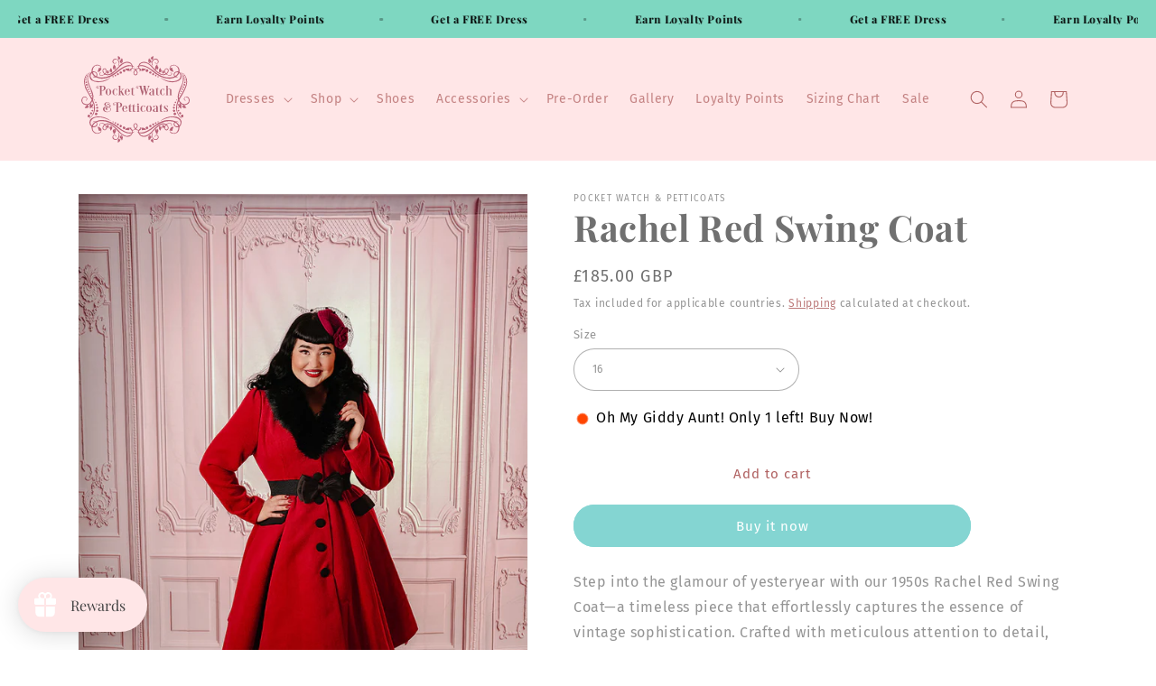

--- FILE ---
content_type: text/html; charset=utf-8
request_url: https://pocketwatchandpetticoats.com/products/rachel-red-swing-coat
body_size: 86005
content:
<!doctype html>
<html class="no-js" lang="en">
  <head>

    <script>
      if (window.location.search.indexOf('page=') > -1) {
      var meta = document.createElement('meta');
      meta.name = "robots";
      meta.content = "noindex,follow";
      document.getElementsByTagName('head')[0].appendChild(meta);
      }
    </script>
    
    <meta charset="utf-8">
    <meta http-equiv="X-UA-Compatible" content="IE=edge">
    <meta name="viewport" content="width=device-width,initial-scale=1">
    <meta name="theme-color" content="">
    <link rel="canonical" href="https://pocketwatchandpetticoats.com/products/rachel-red-swing-coat"><link rel="icon" type="image/png" href="//pocketwatchandpetticoats.com/cdn/shop/files/logo.svg?crop=center&height=32&v=1700988368&width=32"><link rel="preconnect" href="https://fonts.shopifycdn.com" crossorigin><title>
      Rachel Red Swing Coat
 &ndash; Pocket Watch and Petticoats</title>

    
      <meta name="description" content="Step into the glamour of yesteryear with our 1950s Rachel Red Swing Coat—a timeless piece that effortlessly captures the essence of vintage sophistication. Crafted with meticulous attention to detail, this coat exudes the iconic style of the era. The rich Red hue adds a touch of timeless elegance, while the swing silho">
    

    

<meta property="og:site_name" content="Pocket Watch and Petticoats">
<meta property="og:url" content="https://pocketwatchandpetticoats.com/products/rachel-red-swing-coat">
<meta property="og:title" content="Rachel Red Swing Coat">
<meta property="og:type" content="product">
<meta property="og:description" content="Step into the glamour of yesteryear with our 1950s Rachel Red Swing Coat—a timeless piece that effortlessly captures the essence of vintage sophistication. Crafted with meticulous attention to detail, this coat exudes the iconic style of the era. The rich Red hue adds a touch of timeless elegance, while the swing silho"><meta property="og:image" content="http://pocketwatchandpetticoats.com/cdn/shop/files/Petticoats_nov23_131.jpg?v=1701791883">
  <meta property="og:image:secure_url" content="https://pocketwatchandpetticoats.com/cdn/shop/files/Petticoats_nov23_131.jpg?v=1701791883">
  <meta property="og:image:width" content="800">
  <meta property="og:image:height" content="1200"><meta property="og:price:amount" content="185.00">
  <meta property="og:price:currency" content="GBP"><meta name="twitter:card" content="summary_large_image">
<meta name="twitter:title" content="Rachel Red Swing Coat">
<meta name="twitter:description" content="Step into the glamour of yesteryear with our 1950s Rachel Red Swing Coat—a timeless piece that effortlessly captures the essence of vintage sophistication. Crafted with meticulous attention to detail, this coat exudes the iconic style of the era. The rich Red hue adds a touch of timeless elegance, while the swing silho">


    <script src="//pocketwatchandpetticoats.com/cdn/shop/t/1/assets/constants.js?v=58251544750838685771699460335" defer="defer"></script>
    <script src="//pocketwatchandpetticoats.com/cdn/shop/t/1/assets/pubsub.js?v=158357773527763999511699460341" defer="defer"></script>
    <script src="//pocketwatchandpetticoats.com/cdn/shop/t/1/assets/global.js?v=40820548392383841591699460336" defer="defer"></script><script src="//pocketwatchandpetticoats.com/cdn/shop/t/1/assets/animations.js?v=88693664871331136111699460322" defer="defer"></script><script>window.performance && window.performance.mark && window.performance.mark('shopify.content_for_header.start');</script><meta name="facebook-domain-verification" content="b070btkso3qzcdmii4gotctzyue37a">
<meta name="google-site-verification" content="Vka76wrc7PPU8aYdVZPHMlR00_rB1PS4E3tfOSRsxrU">
<meta id="shopify-digital-wallet" name="shopify-digital-wallet" content="/68170186966/digital_wallets/dialog">
<meta name="shopify-checkout-api-token" content="a660fc704a4a3a04f3e02161cc0a1896">
<meta id="in-context-paypal-metadata" data-shop-id="68170186966" data-venmo-supported="false" data-environment="production" data-locale="en_US" data-paypal-v4="true" data-currency="GBP">
<link rel="alternate" type="application/json+oembed" href="https://pocketwatchandpetticoats.com/products/rachel-red-swing-coat.oembed">
<script async="async" src="/checkouts/internal/preloads.js?locale=en-GB"></script>
<script id="apple-pay-shop-capabilities" type="application/json">{"shopId":68170186966,"countryCode":"GB","currencyCode":"GBP","merchantCapabilities":["supports3DS"],"merchantId":"gid:\/\/shopify\/Shop\/68170186966","merchantName":"Pocket Watch and Petticoats","requiredBillingContactFields":["postalAddress","email","phone"],"requiredShippingContactFields":["postalAddress","email","phone"],"shippingType":"shipping","supportedNetworks":["visa","maestro","masterCard","amex","discover","elo"],"total":{"type":"pending","label":"Pocket Watch and Petticoats","amount":"1.00"},"shopifyPaymentsEnabled":true,"supportsSubscriptions":true}</script>
<script id="shopify-features" type="application/json">{"accessToken":"a660fc704a4a3a04f3e02161cc0a1896","betas":["rich-media-storefront-analytics"],"domain":"pocketwatchandpetticoats.com","predictiveSearch":true,"shopId":68170186966,"locale":"en"}</script>
<script>var Shopify = Shopify || {};
Shopify.shop = "pocket-watch-and-petticoats-2024.myshopify.com";
Shopify.locale = "en";
Shopify.currency = {"active":"GBP","rate":"1.0"};
Shopify.country = "GB";
Shopify.theme = {"name":"Dawn","id":138546938070,"schema_name":"Dawn","schema_version":"12.0.0","theme_store_id":887,"role":"main"};
Shopify.theme.handle = "null";
Shopify.theme.style = {"id":null,"handle":null};
Shopify.cdnHost = "pocketwatchandpetticoats.com/cdn";
Shopify.routes = Shopify.routes || {};
Shopify.routes.root = "/";</script>
<script type="module">!function(o){(o.Shopify=o.Shopify||{}).modules=!0}(window);</script>
<script>!function(o){function n(){var o=[];function n(){o.push(Array.prototype.slice.apply(arguments))}return n.q=o,n}var t=o.Shopify=o.Shopify||{};t.loadFeatures=n(),t.autoloadFeatures=n()}(window);</script>
<script id="shop-js-analytics" type="application/json">{"pageType":"product"}</script>
<script defer="defer" async type="module" src="//pocketwatchandpetticoats.com/cdn/shopifycloud/shop-js/modules/v2/client.init-shop-cart-sync_C5BV16lS.en.esm.js"></script>
<script defer="defer" async type="module" src="//pocketwatchandpetticoats.com/cdn/shopifycloud/shop-js/modules/v2/chunk.common_CygWptCX.esm.js"></script>
<script type="module">
  await import("//pocketwatchandpetticoats.com/cdn/shopifycloud/shop-js/modules/v2/client.init-shop-cart-sync_C5BV16lS.en.esm.js");
await import("//pocketwatchandpetticoats.com/cdn/shopifycloud/shop-js/modules/v2/chunk.common_CygWptCX.esm.js");

  window.Shopify.SignInWithShop?.initShopCartSync?.({"fedCMEnabled":true,"windoidEnabled":true});

</script>
<script>(function() {
  var isLoaded = false;
  function asyncLoad() {
    if (isLoaded) return;
    isLoaded = true;
    var urls = ["https:\/\/cdn.nfcube.com\/instafeed-a8696d1358468b5c08f093c7f97f53a4.js?shop=pocket-watch-and-petticoats-2024.myshopify.com","https:\/\/s3.eu-west-1.amazonaws.com\/production-klarna-il-shopify-osm\/a6c5e37d3b587ca7438f15aa90b429b47085a035\/pocket-watch-and-petticoats-2024.myshopify.com-1708633982934.js?shop=pocket-watch-and-petticoats-2024.myshopify.com","https:\/\/cdn.shopify.com\/s\/files\/1\/0681\/7018\/6966\/t\/1\/assets\/loy_68170186966.js?v=1722340211\u0026shop=pocket-watch-and-petticoats-2024.myshopify.com","https:\/\/cdn.s3.pop-convert.com\/pcjs.production.min.js?unique_id=pocket-watch-and-petticoats-2024.myshopify.com\u0026shop=pocket-watch-and-petticoats-2024.myshopify.com","https:\/\/script.pop-convert.com\/new-micro\/production.pc.min.js?unique_id=pocket-watch-and-petticoats-2024.myshopify.com\u0026shop=pocket-watch-and-petticoats-2024.myshopify.com"];
    for (var i = 0; i < urls.length; i++) {
      var s = document.createElement('script');
      s.type = 'text/javascript';
      s.async = true;
      s.src = urls[i];
      var x = document.getElementsByTagName('script')[0];
      x.parentNode.insertBefore(s, x);
    }
  };
  if(window.attachEvent) {
    window.attachEvent('onload', asyncLoad);
  } else {
    window.addEventListener('load', asyncLoad, false);
  }
})();</script>
<script id="__st">var __st={"a":68170186966,"offset":0,"reqid":"8101bc8b-5d3f-447a-8c8e-39ba098028e0-1768703110","pageurl":"pocketwatchandpetticoats.com\/products\/rachel-red-swing-coat","u":"f37972b8dd8e","p":"product","rtyp":"product","rid":8246107963606};</script>
<script>window.ShopifyPaypalV4VisibilityTracking = true;</script>
<script id="captcha-bootstrap">!function(){'use strict';const t='contact',e='account',n='new_comment',o=[[t,t],['blogs',n],['comments',n],[t,'customer']],c=[[e,'customer_login'],[e,'guest_login'],[e,'recover_customer_password'],[e,'create_customer']],r=t=>t.map((([t,e])=>`form[action*='/${t}']:not([data-nocaptcha='true']) input[name='form_type'][value='${e}']`)).join(','),a=t=>()=>t?[...document.querySelectorAll(t)].map((t=>t.form)):[];function s(){const t=[...o],e=r(t);return a(e)}const i='password',u='form_key',d=['recaptcha-v3-token','g-recaptcha-response','h-captcha-response',i],f=()=>{try{return window.sessionStorage}catch{return}},m='__shopify_v',_=t=>t.elements[u];function p(t,e,n=!1){try{const o=window.sessionStorage,c=JSON.parse(o.getItem(e)),{data:r}=function(t){const{data:e,action:n}=t;return t[m]||n?{data:e,action:n}:{data:t,action:n}}(c);for(const[e,n]of Object.entries(r))t.elements[e]&&(t.elements[e].value=n);n&&o.removeItem(e)}catch(o){console.error('form repopulation failed',{error:o})}}const l='form_type',E='cptcha';function T(t){t.dataset[E]=!0}const w=window,h=w.document,L='Shopify',v='ce_forms',y='captcha';let A=!1;((t,e)=>{const n=(g='f06e6c50-85a8-45c8-87d0-21a2b65856fe',I='https://cdn.shopify.com/shopifycloud/storefront-forms-hcaptcha/ce_storefront_forms_captcha_hcaptcha.v1.5.2.iife.js',D={infoText:'Protected by hCaptcha',privacyText:'Privacy',termsText:'Terms'},(t,e,n)=>{const o=w[L][v],c=o.bindForm;if(c)return c(t,g,e,D).then(n);var r;o.q.push([[t,g,e,D],n]),r=I,A||(h.body.append(Object.assign(h.createElement('script'),{id:'captcha-provider',async:!0,src:r})),A=!0)});var g,I,D;w[L]=w[L]||{},w[L][v]=w[L][v]||{},w[L][v].q=[],w[L][y]=w[L][y]||{},w[L][y].protect=function(t,e){n(t,void 0,e),T(t)},Object.freeze(w[L][y]),function(t,e,n,w,h,L){const[v,y,A,g]=function(t,e,n){const i=e?o:[],u=t?c:[],d=[...i,...u],f=r(d),m=r(i),_=r(d.filter((([t,e])=>n.includes(e))));return[a(f),a(m),a(_),s()]}(w,h,L),I=t=>{const e=t.target;return e instanceof HTMLFormElement?e:e&&e.form},D=t=>v().includes(t);t.addEventListener('submit',(t=>{const e=I(t);if(!e)return;const n=D(e)&&!e.dataset.hcaptchaBound&&!e.dataset.recaptchaBound,o=_(e),c=g().includes(e)&&(!o||!o.value);(n||c)&&t.preventDefault(),c&&!n&&(function(t){try{if(!f())return;!function(t){const e=f();if(!e)return;const n=_(t);if(!n)return;const o=n.value;o&&e.removeItem(o)}(t);const e=Array.from(Array(32),(()=>Math.random().toString(36)[2])).join('');!function(t,e){_(t)||t.append(Object.assign(document.createElement('input'),{type:'hidden',name:u})),t.elements[u].value=e}(t,e),function(t,e){const n=f();if(!n)return;const o=[...t.querySelectorAll(`input[type='${i}']`)].map((({name:t})=>t)),c=[...d,...o],r={};for(const[a,s]of new FormData(t).entries())c.includes(a)||(r[a]=s);n.setItem(e,JSON.stringify({[m]:1,action:t.action,data:r}))}(t,e)}catch(e){console.error('failed to persist form',e)}}(e),e.submit())}));const S=(t,e)=>{t&&!t.dataset[E]&&(n(t,e.some((e=>e===t))),T(t))};for(const o of['focusin','change'])t.addEventListener(o,(t=>{const e=I(t);D(e)&&S(e,y())}));const B=e.get('form_key'),M=e.get(l),P=B&&M;t.addEventListener('DOMContentLoaded',(()=>{const t=y();if(P)for(const e of t)e.elements[l].value===M&&p(e,B);[...new Set([...A(),...v().filter((t=>'true'===t.dataset.shopifyCaptcha))])].forEach((e=>S(e,t)))}))}(h,new URLSearchParams(w.location.search),n,t,e,['guest_login'])})(!0,!0)}();</script>
<script integrity="sha256-4kQ18oKyAcykRKYeNunJcIwy7WH5gtpwJnB7kiuLZ1E=" data-source-attribution="shopify.loadfeatures" defer="defer" src="//pocketwatchandpetticoats.com/cdn/shopifycloud/storefront/assets/storefront/load_feature-a0a9edcb.js" crossorigin="anonymous"></script>
<script data-source-attribution="shopify.dynamic_checkout.dynamic.init">var Shopify=Shopify||{};Shopify.PaymentButton=Shopify.PaymentButton||{isStorefrontPortableWallets:!0,init:function(){window.Shopify.PaymentButton.init=function(){};var t=document.createElement("script");t.src="https://pocketwatchandpetticoats.com/cdn/shopifycloud/portable-wallets/latest/portable-wallets.en.js",t.type="module",document.head.appendChild(t)}};
</script>
<script data-source-attribution="shopify.dynamic_checkout.buyer_consent">
  function portableWalletsHideBuyerConsent(e){var t=document.getElementById("shopify-buyer-consent"),n=document.getElementById("shopify-subscription-policy-button");t&&n&&(t.classList.add("hidden"),t.setAttribute("aria-hidden","true"),n.removeEventListener("click",e))}function portableWalletsShowBuyerConsent(e){var t=document.getElementById("shopify-buyer-consent"),n=document.getElementById("shopify-subscription-policy-button");t&&n&&(t.classList.remove("hidden"),t.removeAttribute("aria-hidden"),n.addEventListener("click",e))}window.Shopify?.PaymentButton&&(window.Shopify.PaymentButton.hideBuyerConsent=portableWalletsHideBuyerConsent,window.Shopify.PaymentButton.showBuyerConsent=portableWalletsShowBuyerConsent);
</script>
<script>
  function portableWalletsCleanup(e){e&&e.src&&console.error("Failed to load portable wallets script "+e.src);var t=document.querySelectorAll("shopify-accelerated-checkout .shopify-payment-button__skeleton, shopify-accelerated-checkout-cart .wallet-cart-button__skeleton"),e=document.getElementById("shopify-buyer-consent");for(let e=0;e<t.length;e++)t[e].remove();e&&e.remove()}function portableWalletsNotLoadedAsModule(e){e instanceof ErrorEvent&&"string"==typeof e.message&&e.message.includes("import.meta")&&"string"==typeof e.filename&&e.filename.includes("portable-wallets")&&(window.removeEventListener("error",portableWalletsNotLoadedAsModule),window.Shopify.PaymentButton.failedToLoad=e,"loading"===document.readyState?document.addEventListener("DOMContentLoaded",window.Shopify.PaymentButton.init):window.Shopify.PaymentButton.init())}window.addEventListener("error",portableWalletsNotLoadedAsModule);
</script>

<script type="module" src="https://pocketwatchandpetticoats.com/cdn/shopifycloud/portable-wallets/latest/portable-wallets.en.js" onError="portableWalletsCleanup(this)" crossorigin="anonymous"></script>
<script nomodule>
  document.addEventListener("DOMContentLoaded", portableWalletsCleanup);
</script>

<script id='scb4127' type='text/javascript' async='' src='https://pocketwatchandpetticoats.com/cdn/shopifycloud/privacy-banner/storefront-banner.js'></script><link id="shopify-accelerated-checkout-styles" rel="stylesheet" media="screen" href="https://pocketwatchandpetticoats.com/cdn/shopifycloud/portable-wallets/latest/accelerated-checkout-backwards-compat.css" crossorigin="anonymous">
<style id="shopify-accelerated-checkout-cart">
        #shopify-buyer-consent {
  margin-top: 1em;
  display: inline-block;
  width: 100%;
}

#shopify-buyer-consent.hidden {
  display: none;
}

#shopify-subscription-policy-button {
  background: none;
  border: none;
  padding: 0;
  text-decoration: underline;
  font-size: inherit;
  cursor: pointer;
}

#shopify-subscription-policy-button::before {
  box-shadow: none;
}

      </style>
<script id="sections-script" data-sections="header" defer="defer" src="//pocketwatchandpetticoats.com/cdn/shop/t/1/compiled_assets/scripts.js?3758"></script>
<script>window.performance && window.performance.mark && window.performance.mark('shopify.content_for_header.end');</script>


    <style data-shopify>
      @font-face {
  font-family: "Fira Sans";
  font-weight: 400;
  font-style: normal;
  font-display: swap;
  src: url("//pocketwatchandpetticoats.com/cdn/fonts/fira_sans/firasans_n4.2bbe25c7eff81f2190328b1f4c09fff694a30391.woff2") format("woff2"),
       url("//pocketwatchandpetticoats.com/cdn/fonts/fira_sans/firasans_n4.3080da6df53473deabf85f231151766e88fe58e5.woff") format("woff");
}

      @font-face {
  font-family: "Fira Sans";
  font-weight: 700;
  font-style: normal;
  font-display: swap;
  src: url("//pocketwatchandpetticoats.com/cdn/fonts/fira_sans/firasans_n7.cc8dbbaa3add99fa3b5746d1e0ac6304aad5a265.woff2") format("woff2"),
       url("//pocketwatchandpetticoats.com/cdn/fonts/fira_sans/firasans_n7.ec664a82413800dfe65a9cde8547a4b8bd643b08.woff") format("woff");
}

      @font-face {
  font-family: "Fira Sans";
  font-weight: 400;
  font-style: italic;
  font-display: swap;
  src: url("//pocketwatchandpetticoats.com/cdn/fonts/fira_sans/firasans_i4.c80c323ec965c58e05ab85d436c872a499b8b684.woff2") format("woff2"),
       url("//pocketwatchandpetticoats.com/cdn/fonts/fira_sans/firasans_i4.4a2d82e939dfe1cd2fff5fc4411d982dee96dce7.woff") format("woff");
}

      @font-face {
  font-family: "Fira Sans";
  font-weight: 700;
  font-style: italic;
  font-display: swap;
  src: url("//pocketwatchandpetticoats.com/cdn/fonts/fira_sans/firasans_i7.a949787ab1c615cf91b95a6e513021199c64f31e.woff2") format("woff2"),
       url("//pocketwatchandpetticoats.com/cdn/fonts/fira_sans/firasans_i7.799cab282970134691125391a3ab6bd6bc1306c6.woff") format("woff");
}

      @font-face {
  font-family: "Playfair Display";
  font-weight: 700;
  font-style: normal;
  font-display: swap;
  src: url("//pocketwatchandpetticoats.com/cdn/fonts/playfair_display/playfairdisplay_n7.592b3435e0fff3f50b26d410c73ae7ec893f6910.woff2") format("woff2"),
       url("//pocketwatchandpetticoats.com/cdn/fonts/playfair_display/playfairdisplay_n7.998b1417dec711058cce2abb61a0b8c59066498f.woff") format("woff");
}


      
        :root,
        .color-background-1 {
          --color-background: 255,255,255;
        
          --gradient-background: #ffffff;
        

        

        --color-foreground: 67,64,64;
        --color-background-contrast: 191,191,191;
        --color-shadow: 67,64,64;
        --color-button: 67,64,64;
        --color-button-text: 255,255,255;
        --color-secondary-button: 255,255,255;
        --color-secondary-button-text: 67,64,64;
        --color-link: 67,64,64;
        --color-badge-foreground: 67,64,64;
        --color-badge-background: 255,255,255;
        --color-badge-border: 67,64,64;
        --payment-terms-background-color: rgb(255 255 255);
      }
      
        
        .color-background-2 {
          --color-background: 112,112,112;
        
          --gradient-background: #707070;
        

        

        --color-foreground: 255,255,255;
        --color-background-contrast: 48,48,48;
        --color-shadow: 112,112,112;
        --color-button: 112,112,112;
        --color-button-text: 255,255,255;
        --color-secondary-button: 112,112,112;
        --color-secondary-button-text: 112,112,112;
        --color-link: 112,112,112;
        --color-badge-foreground: 255,255,255;
        --color-badge-background: 112,112,112;
        --color-badge-border: 255,255,255;
        --payment-terms-background-color: rgb(112 112 112);
      }
      
        
        .color-inverse {
          --color-background: 36,40,51;
        
          --gradient-background: #242833;
        

        

        --color-foreground: 255,255,255;
        --color-background-contrast: 47,52,66;
        --color-shadow: 18,18,18;
        --color-button: 255,255,255;
        --color-button-text: 0,0,0;
        --color-secondary-button: 36,40,51;
        --color-secondary-button-text: 255,255,255;
        --color-link: 255,255,255;
        --color-badge-foreground: 255,255,255;
        --color-badge-background: 36,40,51;
        --color-badge-border: 255,255,255;
        --payment-terms-background-color: rgb(36 40 51);
      }
      
        
        .color-accent-1 {
          --color-background: 18,18,18;
        
          --gradient-background: #121212;
        

        

        --color-foreground: 255,255,255;
        --color-background-contrast: 146,146,146;
        --color-shadow: 18,18,18;
        --color-button: 255,255,255;
        --color-button-text: 18,18,18;
        --color-secondary-button: 18,18,18;
        --color-secondary-button-text: 255,255,255;
        --color-link: 255,255,255;
        --color-badge-foreground: 255,255,255;
        --color-badge-background: 18,18,18;
        --color-badge-border: 255,255,255;
        --payment-terms-background-color: rgb(18 18 18);
      }
      
        
        .color-accent-2 {
          --color-background: 51,79,180;
        
          --gradient-background: #334fb4;
        

        

        --color-foreground: 255,255,255;
        --color-background-contrast: 23,35,81;
        --color-shadow: 18,18,18;
        --color-button: 255,255,255;
        --color-button-text: 51,79,180;
        --color-secondary-button: 51,79,180;
        --color-secondary-button-text: 255,255,255;
        --color-link: 255,255,255;
        --color-badge-foreground: 255,255,255;
        --color-badge-background: 51,79,180;
        --color-badge-border: 255,255,255;
        --payment-terms-background-color: rgb(51 79 180);
      }
      
        
        .color-scheme-7600e0de-9920-4ba0-8203-2f655973cdc6 {
          --color-background: 220,134,134;
        
          --gradient-background: #dc8686;
        

        

        --color-foreground: 112,112,112;
        --color-background-contrast: 176,51,51;
        --color-shadow: 18,18,18;
        --color-button: 18,18,18;
        --color-button-text: 255,255,255;
        --color-secondary-button: 220,134,134;
        --color-secondary-button-text: 18,18,18;
        --color-link: 18,18,18;
        --color-badge-foreground: 112,112,112;
        --color-badge-background: 220,134,134;
        --color-badge-border: 112,112,112;
        --payment-terms-background-color: rgb(220 134 134);
      }
      
        
        .color-scheme-8d0c4c9d-c161-4910-a5e2-6a336f74b4f1 {
          --color-background: 229,167,165;
        
          --gradient-background: #e5a7a5;
        

        

        --color-foreground: 255,255,255;
        --color-background-contrast: 200,70,66;
        --color-shadow: 18,18,18;
        --color-button: 18,18,18;
        --color-button-text: 255,255,255;
        --color-secondary-button: 229,167,165;
        --color-secondary-button-text: 18,18,18;
        --color-link: 18,18,18;
        --color-badge-foreground: 255,255,255;
        --color-badge-background: 229,167,165;
        --color-badge-border: 255,255,255;
        --payment-terms-background-color: rgb(229 167 165);
      }
      
        
        .color-scheme-4476acae-c7b6-4a83-859f-980c9a9d72db {
          --color-background: 126,215,193;
        
          --gradient-background: #7ed7c1;
        

        

        --color-foreground: 255,255,255;
        --color-background-contrast: 51,163,135;
        --color-shadow: 18,18,18;
        --color-button: 18,18,18;
        --color-button-text: 255,255,255;
        --color-secondary-button: 126,215,193;
        --color-secondary-button-text: 18,18,18;
        --color-link: 18,18,18;
        --color-badge-foreground: 255,255,255;
        --color-badge-background: 126,215,193;
        --color-badge-border: 255,255,255;
        --payment-terms-background-color: rgb(126 215 193);
      }
      
        
        .color-scheme-8dc4f77c-a8fe-4605-8fd8-8f1970f6a3be {
          --color-background: 191,236,235;
        
          --gradient-background: #bfeceb;
        

        

        --color-foreground: 112,112,112;
        --color-background-contrast: 93,207,204;
        --color-shadow: 18,18,18;
        --color-button: 18,18,18;
        --color-button-text: 255,255,255;
        --color-secondary-button: 191,236,235;
        --color-secondary-button-text: 18,18,18;
        --color-link: 18,18,18;
        --color-badge-foreground: 112,112,112;
        --color-badge-background: 191,236,235;
        --color-badge-border: 112,112,112;
        --payment-terms-background-color: rgb(191 236 235);
      }
      
        
        .color-scheme-7e9c2ab7-31a1-402a-8472-5b980d9b5d6a {
          --color-background: 255,255,255;
        
          --gradient-background: #ffffff;
        

        

        --color-foreground: 126,215,193;
        --color-background-contrast: 191,191,191;
        --color-shadow: 18,18,18;
        --color-button: 18,18,18;
        --color-button-text: 255,255,255;
        --color-secondary-button: 255,255,255;
        --color-secondary-button-text: 18,18,18;
        --color-link: 18,18,18;
        --color-badge-foreground: 126,215,193;
        --color-badge-background: 255,255,255;
        --color-badge-border: 126,215,193;
        --payment-terms-background-color: rgb(255 255 255);
      }
      
        
        .color-scheme-17af6523-1170-48b7-b308-50bfe3ea96cd {
          --color-background: 240,219,175;
        
          --gradient-background: #f0dbaf;
        

        

        --color-foreground: 112,112,112;
        --color-background-contrast: 220,171,68;
        --color-shadow: 112,112,112;
        --color-button: 112,112,112;
        --color-button-text: 255,255,255;
        --color-secondary-button: 240,219,175;
        --color-secondary-button-text: 112,112,112;
        --color-link: 112,112,112;
        --color-badge-foreground: 112,112,112;
        --color-badge-background: 240,219,175;
        --color-badge-border: 112,112,112;
        --payment-terms-background-color: rgb(240 219 175);
      }
      
        
        .color-scheme-73929856-2d30-4910-9518-44ff551ac2f8 {
          --color-background: 255,230,231;
        
          --gradient-background: #ffe6e7;
        

        

        --color-foreground: 176,97,97;
        --color-background-contrast: 255,102,109;
        --color-shadow: 176,97,97;
        --color-button: 176,97,97;
        --color-button-text: 255,255,255;
        --color-secondary-button: 255,230,231;
        --color-secondary-button-text: 176,97,97;
        --color-link: 176,97,97;
        --color-badge-foreground: 176,97,97;
        --color-badge-background: 255,230,231;
        --color-badge-border: 176,97,97;
        --payment-terms-background-color: rgb(255 230 231);
      }
      
        
        .color-scheme-134c7d08-5d1e-4447-aafe-9e5d710535f1 {
          --color-background: 255,255,255;
        
          --gradient-background: #ffffff;
        

        

        --color-foreground: 112,112,112;
        --color-background-contrast: 191,191,191;
        --color-shadow: 176,97,97;
        --color-button: 132,213,210;
        --color-button-text: 255,255,255;
        --color-secondary-button: 255,255,255;
        --color-secondary-button-text: 176,97,97;
        --color-link: 176,97,97;
        --color-badge-foreground: 112,112,112;
        --color-badge-background: 255,255,255;
        --color-badge-border: 112,112,112;
        --payment-terms-background-color: rgb(255 255 255);
      }
      
        
        .color-scheme-5ac3104b-4efc-4c75-a1c7-4a7d34155e8e {
          --color-background: 255,230,231;
        
          --gradient-background: #ffe6e7;
        

        

        --color-foreground: 67,64,64;
        --color-background-contrast: 255,102,109;
        --color-shadow: 67,64,64;
        --color-button: 67,64,64;
        --color-button-text: 255,255,255;
        --color-secondary-button: 255,230,231;
        --color-secondary-button-text: 67,64,64;
        --color-link: 67,64,64;
        --color-badge-foreground: 67,64,64;
        --color-badge-background: 255,230,231;
        --color-badge-border: 67,64,64;
        --payment-terms-background-color: rgb(255 230 231);
      }
      
        
        .color-scheme-1c178398-ac90-49af-91ac-77c13b83920a {
          --color-background: 255,0,0;
        
          --gradient-background: #ff0000;
        

        

        --color-foreground: 255,255,255;
        --color-background-contrast: 128,0,0;
        --color-shadow: 67,64,64;
        --color-button: 67,64,64;
        --color-button-text: 255,255,255;
        --color-secondary-button: 255,0,0;
        --color-secondary-button-text: 67,64,64;
        --color-link: 67,64,64;
        --color-badge-foreground: 255,255,255;
        --color-badge-background: 255,0,0;
        --color-badge-border: 255,255,255;
        --payment-terms-background-color: rgb(255 0 0);
      }
      
        
        .color-scheme-493ee83b-b949-4cb8-a914-b5f28573b7cb {
          --color-background: 0,0,0;
        
          --gradient-background: rgba(0,0,0,0);
        

        

        --color-foreground: 126,215,193;
        --color-background-contrast: 128,128,128;
        --color-shadow: 0,0,0;
        --color-button: 126,215,193;
        --color-button-text: 255,255,255;
        --color-secondary-button: 0,0,0;
        --color-secondary-button-text: 126,215,193;
        --color-link: 126,215,193;
        --color-badge-foreground: 126,215,193;
        --color-badge-background: 0,0,0;
        --color-badge-border: 126,215,193;
        --payment-terms-background-color: rgb(0 0 0);
      }
      

      body, .color-background-1, .color-background-2, .color-inverse, .color-accent-1, .color-accent-2, .color-scheme-7600e0de-9920-4ba0-8203-2f655973cdc6, .color-scheme-8d0c4c9d-c161-4910-a5e2-6a336f74b4f1, .color-scheme-4476acae-c7b6-4a83-859f-980c9a9d72db, .color-scheme-8dc4f77c-a8fe-4605-8fd8-8f1970f6a3be, .color-scheme-7e9c2ab7-31a1-402a-8472-5b980d9b5d6a, .color-scheme-17af6523-1170-48b7-b308-50bfe3ea96cd, .color-scheme-73929856-2d30-4910-9518-44ff551ac2f8, .color-scheme-134c7d08-5d1e-4447-aafe-9e5d710535f1, .color-scheme-5ac3104b-4efc-4c75-a1c7-4a7d34155e8e, .color-scheme-1c178398-ac90-49af-91ac-77c13b83920a, .color-scheme-493ee83b-b949-4cb8-a914-b5f28573b7cb {
        color: rgba(var(--color-foreground), 0.75);
        background-color: rgb(var(--color-background));
      }

      :root {
        --font-body-family: "Fira Sans", sans-serif;
        --font-body-style: normal;
        --font-body-weight: 400;
        --font-body-weight-bold: 700;

        --font-heading-family: "Playfair Display", serif;
        --font-heading-style: normal;
        --font-heading-weight: 700;

        --font-body-scale: 1.0;
        --font-heading-scale: 1.0;

        --media-padding: px;
        --media-border-opacity: 0.05;
        --media-border-width: 1px;
        --media-radius: 0px;
        --media-shadow-opacity: 0.0;
        --media-shadow-horizontal-offset: 0px;
        --media-shadow-vertical-offset: 4px;
        --media-shadow-blur-radius: 5px;
        --media-shadow-visible: 0;

        --page-width: 120rem;
        --page-width-margin: 0rem;

        --product-card-image-padding: 0.0rem;
        --product-card-corner-radius: 0.0rem;
        --product-card-text-alignment: left;
        --product-card-border-width: 0.0rem;
        --product-card-border-opacity: 0.1;
        --product-card-shadow-opacity: 0.0;
        --product-card-shadow-visible: 0;
        --product-card-shadow-horizontal-offset: 0.0rem;
        --product-card-shadow-vertical-offset: 0.4rem;
        --product-card-shadow-blur-radius: 0.5rem;

        --collection-card-image-padding: 0.0rem;
        --collection-card-corner-radius: 0.0rem;
        --collection-card-text-alignment: left;
        --collection-card-border-width: 0.0rem;
        --collection-card-border-opacity: 0.1;
        --collection-card-shadow-opacity: 0.0;
        --collection-card-shadow-visible: 0;
        --collection-card-shadow-horizontal-offset: 0.0rem;
        --collection-card-shadow-vertical-offset: 0.4rem;
        --collection-card-shadow-blur-radius: 0.5rem;

        --blog-card-image-padding: 0.0rem;
        --blog-card-corner-radius: 0.0rem;
        --blog-card-text-alignment: left;
        --blog-card-border-width: 0.0rem;
        --blog-card-border-opacity: 0.1;
        --blog-card-shadow-opacity: 0.0;
        --blog-card-shadow-visible: 0;
        --blog-card-shadow-horizontal-offset: 0.0rem;
        --blog-card-shadow-vertical-offset: 0.4rem;
        --blog-card-shadow-blur-radius: 0.5rem;

        --badge-corner-radius: 4.0rem;

        --popup-border-width: 1px;
        --popup-border-opacity: 0.1;
        --popup-corner-radius: 0px;
        --popup-shadow-opacity: 0.05;
        --popup-shadow-horizontal-offset: 0px;
        --popup-shadow-vertical-offset: 4px;
        --popup-shadow-blur-radius: 5px;

        --drawer-border-width: 1px;
        --drawer-border-opacity: 0.1;
        --drawer-shadow-opacity: 0.0;
        --drawer-shadow-horizontal-offset: 0px;
        --drawer-shadow-vertical-offset: 4px;
        --drawer-shadow-blur-radius: 5px;

        --spacing-sections-desktop: 0px;
        --spacing-sections-mobile: 0px;

        --grid-desktop-vertical-spacing: 8px;
        --grid-desktop-horizontal-spacing: 8px;
        --grid-mobile-vertical-spacing: 4px;
        --grid-mobile-horizontal-spacing: 4px;

        --text-boxes-border-opacity: 0.1;
        --text-boxes-border-width: 0px;
        --text-boxes-radius: 0px;
        --text-boxes-shadow-opacity: 0.0;
        --text-boxes-shadow-visible: 0;
        --text-boxes-shadow-horizontal-offset: 0px;
        --text-boxes-shadow-vertical-offset: 4px;
        --text-boxes-shadow-blur-radius: 5px;

        --buttons-radius: 40px;
        --buttons-radius-outset: 41px;
        --buttons-border-width: 1px;
        --buttons-border-opacity: 1.0;
        --buttons-shadow-opacity: 0.0;
        --buttons-shadow-visible: 0;
        --buttons-shadow-horizontal-offset: 0px;
        --buttons-shadow-vertical-offset: 4px;
        --buttons-shadow-blur-radius: 5px;
        --buttons-border-offset: 0.3px;

        --inputs-radius: 40px;
        --inputs-border-width: 1px;
        --inputs-border-opacity: 0.55;
        --inputs-shadow-opacity: 0.0;
        --inputs-shadow-horizontal-offset: 0px;
        --inputs-margin-offset: 0px;
        --inputs-shadow-vertical-offset: 4px;
        --inputs-shadow-blur-radius: 5px;
        --inputs-radius-outset: 41px;

        --variant-pills-radius: 40px;
        --variant-pills-border-width: 1px;
        --variant-pills-border-opacity: 0.55;
        --variant-pills-shadow-opacity: 0.0;
        --variant-pills-shadow-horizontal-offset: 0px;
        --variant-pills-shadow-vertical-offset: 4px;
        --variant-pills-shadow-blur-radius: 5px;
      }

      *,
      *::before,
      *::after {
        box-sizing: inherit;
      }

      html {
        box-sizing: border-box;
        font-size: calc(var(--font-body-scale) * 62.5%);
        height: 100%;
      }

      body {
        display: grid;
        grid-template-rows: auto auto 1fr auto;
        grid-template-columns: 100%;
        min-height: 100%;
        margin: 0;
        font-size: 1.5rem;
        letter-spacing: 0.06rem;
        line-height: calc(1 + 0.8 / var(--font-body-scale));
        font-family: var(--font-body-family);
        font-style: var(--font-body-style);
        font-weight: var(--font-body-weight);
      }

      @media screen and (min-width: 750px) {
        body {
          font-size: 1.6rem;
        }
      }
    </style>

    <link href="//pocketwatchandpetticoats.com/cdn/shop/t/1/assets/base.css?v=107680753560353241881767779247" rel="stylesheet" type="text/css" media="all" />
<link rel="preload" as="font" href="//pocketwatchandpetticoats.com/cdn/fonts/fira_sans/firasans_n4.2bbe25c7eff81f2190328b1f4c09fff694a30391.woff2" type="font/woff2" crossorigin><link rel="preload" as="font" href="//pocketwatchandpetticoats.com/cdn/fonts/playfair_display/playfairdisplay_n7.592b3435e0fff3f50b26d410c73ae7ec893f6910.woff2" type="font/woff2" crossorigin><link href="//pocketwatchandpetticoats.com/cdn/shop/t/1/assets/component-localization-form.css?v=143319823105703127341699460330" rel="stylesheet" type="text/css" media="all" />
      <script src="//pocketwatchandpetticoats.com/cdn/shop/t/1/assets/localization-form.js?v=161644695336821385561699460337" defer="defer"></script><link
        rel="stylesheet"
        href="//pocketwatchandpetticoats.com/cdn/shop/t/1/assets/component-predictive-search.css?v=118923337488134913561699460332"
        media="print"
        onload="this.media='all'"
      ><script>
      document.documentElement.className = document.documentElement.className.replace('no-js', 'js');
      if (Shopify.designMode) {
        document.documentElement.classList.add('shopify-design-mode');
      }
    </script>
  <!-- BEGIN app block: shopify://apps/judge-me-reviews/blocks/judgeme_core/61ccd3b1-a9f2-4160-9fe9-4fec8413e5d8 --><!-- Start of Judge.me Core -->






<link rel="dns-prefetch" href="https://cdnwidget.judge.me">
<link rel="dns-prefetch" href="https://cdn.judge.me">
<link rel="dns-prefetch" href="https://cdn1.judge.me">
<link rel="dns-prefetch" href="https://api.judge.me">

<script data-cfasync='false' class='jdgm-settings-script'>window.jdgmSettings={"pagination":5,"disable_web_reviews":true,"badge_no_review_text":"No reviews","badge_n_reviews_text":"{{ n }} review/reviews","hide_badge_preview_if_no_reviews":true,"badge_hide_text":false,"enforce_center_preview_badge":false,"widget_title":"Customer Reviews","widget_open_form_text":"Write a review","widget_close_form_text":"Cancel review","widget_refresh_page_text":"Refresh page","widget_summary_text":"Based on {{ number_of_reviews }} review/reviews","widget_no_review_text":"Be the first to write a review","widget_name_field_text":"Display name","widget_verified_name_field_text":"Verified Name (public)","widget_name_placeholder_text":"Display name","widget_required_field_error_text":"This field is required.","widget_email_field_text":"Email address","widget_verified_email_field_text":"Verified Email (private, can not be edited)","widget_email_placeholder_text":"Your email address","widget_email_field_error_text":"Please enter a valid email address.","widget_rating_field_text":"Rating","widget_review_title_field_text":"Review Title","widget_review_title_placeholder_text":"Give your review a title","widget_review_body_field_text":"Review content","widget_review_body_placeholder_text":"Start writing here...","widget_pictures_field_text":"Picture/Video (optional)","widget_submit_review_text":"Submit Review","widget_submit_verified_review_text":"Submit Verified Review","widget_submit_success_msg_with_auto_publish":"Thank you! Please refresh the page in a few moments to see your review. You can remove or edit your review by logging into \u003ca href='https://judge.me/login' target='_blank' rel='nofollow noopener'\u003eJudge.me\u003c/a\u003e","widget_submit_success_msg_no_auto_publish":"Thank you! Your review will be published as soon as it is approved by the shop admin. You can remove or edit your review by logging into \u003ca href='https://judge.me/login' target='_blank' rel='nofollow noopener'\u003eJudge.me\u003c/a\u003e","widget_show_default_reviews_out_of_total_text":"Showing {{ n_reviews_shown }} out of {{ n_reviews }} reviews.","widget_show_all_link_text":"Show all","widget_show_less_link_text":"Show less","widget_author_said_text":"{{ reviewer_name }} said:","widget_days_text":"{{ n }} days ago","widget_weeks_text":"{{ n }} week/weeks ago","widget_months_text":"{{ n }} month/months ago","widget_years_text":"{{ n }} year/years ago","widget_yesterday_text":"Yesterday","widget_today_text":"Today","widget_replied_text":"\u003e\u003e {{ shop_name }} replied:","widget_read_more_text":"Read more","widget_reviewer_name_as_initial":"","widget_rating_filter_color":"#fbcd0a","widget_rating_filter_see_all_text":"See all reviews","widget_sorting_most_recent_text":"Most Recent","widget_sorting_highest_rating_text":"Highest Rating","widget_sorting_lowest_rating_text":"Lowest Rating","widget_sorting_with_pictures_text":"Only Pictures","widget_sorting_most_helpful_text":"Most Helpful","widget_open_question_form_text":"Ask a question","widget_reviews_subtab_text":"Reviews","widget_questions_subtab_text":"Questions","widget_question_label_text":"Question","widget_answer_label_text":"Answer","widget_question_placeholder_text":"Write your question here","widget_submit_question_text":"Submit Question","widget_question_submit_success_text":"Thank you for your question! We will notify you once it gets answered.","verified_badge_text":"Verified","verified_badge_bg_color":"","verified_badge_text_color":"","verified_badge_placement":"left-of-reviewer-name","widget_review_max_height":"","widget_hide_border":false,"widget_social_share":false,"widget_thumb":false,"widget_review_location_show":false,"widget_location_format":"","all_reviews_include_out_of_store_products":true,"all_reviews_out_of_store_text":"(out of store)","all_reviews_pagination":100,"all_reviews_product_name_prefix_text":"about","enable_review_pictures":true,"enable_question_anwser":false,"widget_theme":"default","review_date_format":"dd/mm/yyyy","default_sort_method":"most-recent","widget_product_reviews_subtab_text":"Product Reviews","widget_shop_reviews_subtab_text":"Shop Reviews","widget_other_products_reviews_text":"Reviews for other products","widget_store_reviews_subtab_text":"Store reviews","widget_no_store_reviews_text":"This store hasn't received any reviews yet","widget_web_restriction_product_reviews_text":"This product hasn't received any reviews yet","widget_no_items_text":"No items found","widget_show_more_text":"Show more","widget_write_a_store_review_text":"Write a Store Review","widget_other_languages_heading":"Reviews in Other Languages","widget_translate_review_text":"Translate review to {{ language }}","widget_translating_review_text":"Translating...","widget_show_original_translation_text":"Show original ({{ language }})","widget_translate_review_failed_text":"Review couldn't be translated.","widget_translate_review_retry_text":"Retry","widget_translate_review_try_again_later_text":"Try again later","show_product_url_for_grouped_product":false,"widget_sorting_pictures_first_text":"Pictures First","show_pictures_on_all_rev_page_mobile":false,"show_pictures_on_all_rev_page_desktop":false,"floating_tab_hide_mobile_install_preference":false,"floating_tab_button_name":"★ Reviews","floating_tab_title":"Let customers speak for us","floating_tab_button_color":"","floating_tab_button_background_color":"","floating_tab_url":"","floating_tab_url_enabled":false,"floating_tab_tab_style":"text","all_reviews_text_badge_text":"Customers rate us {{ shop.metafields.judgeme.all_reviews_rating | round: 1 }}/5 based on {{ shop.metafields.judgeme.all_reviews_count }} reviews.","all_reviews_text_badge_text_branded_style":"{{ shop.metafields.judgeme.all_reviews_rating | round: 1 }} out of 5 stars based on {{ shop.metafields.judgeme.all_reviews_count }} reviews","is_all_reviews_text_badge_a_link":false,"show_stars_for_all_reviews_text_badge":false,"all_reviews_text_badge_url":"","all_reviews_text_style":"branded","all_reviews_text_color_style":"judgeme_brand_color","all_reviews_text_color":"#108474","all_reviews_text_show_jm_brand":false,"featured_carousel_show_header":true,"featured_carousel_title":"Let customers speak for us","testimonials_carousel_title":"Customers are saying","videos_carousel_title":"Real customer stories","cards_carousel_title":"Customers are saying","featured_carousel_count_text":"from {{ n }} reviews","featured_carousel_add_link_to_all_reviews_page":false,"featured_carousel_url":"","featured_carousel_show_images":true,"featured_carousel_autoslide_interval":5,"featured_carousel_arrows_on_the_sides":false,"featured_carousel_height":250,"featured_carousel_width":80,"featured_carousel_image_size":0,"featured_carousel_image_height":250,"featured_carousel_arrow_color":"#eeeeee","verified_count_badge_style":"branded","verified_count_badge_orientation":"horizontal","verified_count_badge_color_style":"judgeme_brand_color","verified_count_badge_color":"#108474","is_verified_count_badge_a_link":false,"verified_count_badge_url":"","verified_count_badge_show_jm_brand":true,"widget_rating_preset_default":5,"widget_first_sub_tab":"product-reviews","widget_show_histogram":true,"widget_histogram_use_custom_color":false,"widget_pagination_use_custom_color":false,"widget_star_use_custom_color":false,"widget_verified_badge_use_custom_color":false,"widget_write_review_use_custom_color":false,"picture_reminder_submit_button":"Upload Pictures","enable_review_videos":false,"mute_video_by_default":false,"widget_sorting_videos_first_text":"Videos First","widget_review_pending_text":"Pending","featured_carousel_items_for_large_screen":3,"social_share_options_order":"Facebook,Twitter","remove_microdata_snippet":true,"disable_json_ld":false,"enable_json_ld_products":false,"preview_badge_show_question_text":false,"preview_badge_no_question_text":"No questions","preview_badge_n_question_text":"{{ number_of_questions }} question/questions","qa_badge_show_icon":false,"qa_badge_position":"same-row","remove_judgeme_branding":true,"widget_add_search_bar":false,"widget_search_bar_placeholder":"Search","widget_sorting_verified_only_text":"Verified only","featured_carousel_theme":"default","featured_carousel_show_rating":true,"featured_carousel_show_title":true,"featured_carousel_show_body":true,"featured_carousel_show_date":false,"featured_carousel_show_reviewer":true,"featured_carousel_show_product":false,"featured_carousel_header_background_color":"#108474","featured_carousel_header_text_color":"#ffffff","featured_carousel_name_product_separator":"reviewed","featured_carousel_full_star_background":"#108474","featured_carousel_empty_star_background":"#dadada","featured_carousel_vertical_theme_background":"#f9fafb","featured_carousel_verified_badge_enable":true,"featured_carousel_verified_badge_color":"#108474","featured_carousel_border_style":"round","featured_carousel_review_line_length_limit":3,"featured_carousel_more_reviews_button_text":"Read more reviews","featured_carousel_view_product_button_text":"View product","all_reviews_page_load_reviews_on":"scroll","all_reviews_page_load_more_text":"Load More Reviews","disable_fb_tab_reviews":false,"enable_ajax_cdn_cache":false,"widget_advanced_speed_features":5,"widget_public_name_text":"displayed publicly like","default_reviewer_name":"John Smith","default_reviewer_name_has_non_latin":true,"widget_reviewer_anonymous":"Anonymous","medals_widget_title":"Judge.me Review Medals","medals_widget_background_color":"#f9fafb","medals_widget_position":"footer_all_pages","medals_widget_border_color":"#f9fafb","medals_widget_verified_text_position":"left","medals_widget_use_monochromatic_version":false,"medals_widget_elements_color":"#108474","show_reviewer_avatar":true,"widget_invalid_yt_video_url_error_text":"Not a YouTube video URL","widget_max_length_field_error_text":"Please enter no more than {0} characters.","widget_show_country_flag":false,"widget_show_collected_via_shop_app":true,"widget_verified_by_shop_badge_style":"light","widget_verified_by_shop_text":"Verified by Shop","widget_show_photo_gallery":false,"widget_load_with_code_splitting":true,"widget_ugc_install_preference":false,"widget_ugc_title":"Made by us, Shared by you","widget_ugc_subtitle":"Tag us to see your picture featured in our page","widget_ugc_arrows_color":"#ffffff","widget_ugc_primary_button_text":"Buy Now","widget_ugc_primary_button_background_color":"#108474","widget_ugc_primary_button_text_color":"#ffffff","widget_ugc_primary_button_border_width":"0","widget_ugc_primary_button_border_style":"none","widget_ugc_primary_button_border_color":"#108474","widget_ugc_primary_button_border_radius":"25","widget_ugc_secondary_button_text":"Load More","widget_ugc_secondary_button_background_color":"#ffffff","widget_ugc_secondary_button_text_color":"#108474","widget_ugc_secondary_button_border_width":"2","widget_ugc_secondary_button_border_style":"solid","widget_ugc_secondary_button_border_color":"#108474","widget_ugc_secondary_button_border_radius":"25","widget_ugc_reviews_button_text":"View Reviews","widget_ugc_reviews_button_background_color":"#ffffff","widget_ugc_reviews_button_text_color":"#108474","widget_ugc_reviews_button_border_width":"2","widget_ugc_reviews_button_border_style":"solid","widget_ugc_reviews_button_border_color":"#108474","widget_ugc_reviews_button_border_radius":"25","widget_ugc_reviews_button_link_to":"judgeme-reviews-page","widget_ugc_show_post_date":true,"widget_ugc_max_width":"800","widget_rating_metafield_value_type":true,"widget_primary_color":"#7ED7C1","widget_enable_secondary_color":false,"widget_secondary_color":"#edf5f5","widget_summary_average_rating_text":"{{ average_rating }} out of 5","widget_media_grid_title":"Customer photos \u0026 videos","widget_media_grid_see_more_text":"See more","widget_round_style":false,"widget_show_product_medals":true,"widget_verified_by_judgeme_text":"Verified by Judge.me","widget_show_store_medals":true,"widget_verified_by_judgeme_text_in_store_medals":"Verified by Judge.me","widget_media_field_exceed_quantity_message":"Sorry, we can only accept {{ max_media }} for one review.","widget_media_field_exceed_limit_message":"{{ file_name }} is too large, please select a {{ media_type }} less than {{ size_limit }}MB.","widget_review_submitted_text":"Review Submitted!","widget_question_submitted_text":"Question Submitted!","widget_close_form_text_question":"Cancel","widget_write_your_answer_here_text":"Write your answer here","widget_enabled_branded_link":true,"widget_show_collected_by_judgeme":false,"widget_reviewer_name_color":"","widget_write_review_text_color":"","widget_write_review_bg_color":"","widget_collected_by_judgeme_text":"collected by Judge.me","widget_pagination_type":"standard","widget_load_more_text":"Load More","widget_load_more_color":"#108474","widget_full_review_text":"Full Review","widget_read_more_reviews_text":"Read More Reviews","widget_read_questions_text":"Read Questions","widget_questions_and_answers_text":"Questions \u0026 Answers","widget_verified_by_text":"Verified by","widget_verified_text":"Verified","widget_number_of_reviews_text":"{{ number_of_reviews }} reviews","widget_back_button_text":"Back","widget_next_button_text":"Next","widget_custom_forms_filter_button":"Filters","custom_forms_style":"horizontal","widget_show_review_information":false,"how_reviews_are_collected":"How reviews are collected?","widget_show_review_keywords":false,"widget_gdpr_statement":"How we use your data: We'll only contact you about the review you left, and only if necessary. By submitting your review, you agree to Judge.me's \u003ca href='https://judge.me/terms' target='_blank' rel='nofollow noopener'\u003eterms\u003c/a\u003e, \u003ca href='https://judge.me/privacy' target='_blank' rel='nofollow noopener'\u003eprivacy\u003c/a\u003e and \u003ca href='https://judge.me/content-policy' target='_blank' rel='nofollow noopener'\u003econtent\u003c/a\u003e policies.","widget_multilingual_sorting_enabled":false,"widget_translate_review_content_enabled":false,"widget_translate_review_content_method":"manual","popup_widget_review_selection":"automatically_with_pictures","popup_widget_round_border_style":true,"popup_widget_show_title":true,"popup_widget_show_body":true,"popup_widget_show_reviewer":false,"popup_widget_show_product":true,"popup_widget_show_pictures":true,"popup_widget_use_review_picture":true,"popup_widget_show_on_home_page":true,"popup_widget_show_on_product_page":true,"popup_widget_show_on_collection_page":true,"popup_widget_show_on_cart_page":true,"popup_widget_position":"bottom_left","popup_widget_first_review_delay":5,"popup_widget_duration":5,"popup_widget_interval":5,"popup_widget_review_count":5,"popup_widget_hide_on_mobile":true,"review_snippet_widget_round_border_style":true,"review_snippet_widget_card_color":"#FFFFFF","review_snippet_widget_slider_arrows_background_color":"#FFFFFF","review_snippet_widget_slider_arrows_color":"#000000","review_snippet_widget_star_color":"#108474","show_product_variant":false,"all_reviews_product_variant_label_text":"Variant: ","widget_show_verified_branding":true,"widget_ai_summary_title":"Customers say","widget_ai_summary_disclaimer":"AI-powered review summary based on recent customer reviews","widget_show_ai_summary":false,"widget_show_ai_summary_bg":false,"widget_show_review_title_input":true,"redirect_reviewers_invited_via_email":"external_form","request_store_review_after_product_review":false,"request_review_other_products_in_order":false,"review_form_color_scheme":"default","review_form_corner_style":"square","review_form_star_color":{},"review_form_text_color":"#333333","review_form_background_color":"#ffffff","review_form_field_background_color":"#fafafa","review_form_button_color":{},"review_form_button_text_color":"#ffffff","review_form_modal_overlay_color":"#000000","review_content_screen_title_text":"How would you rate this product?","review_content_introduction_text":"We would love it if you would share a bit about your experience.","store_review_form_title_text":"How would you rate this store?","store_review_form_introduction_text":"We would love it if you would share a bit about your experience.","show_review_guidance_text":true,"one_star_review_guidance_text":"Poor","five_star_review_guidance_text":"Great","customer_information_screen_title_text":"About you","customer_information_introduction_text":"Please tell us more about you.","custom_questions_screen_title_text":"Your experience in more detail","custom_questions_introduction_text":"Here are a few questions to help us understand more about your experience.","review_submitted_screen_title_text":"Thanks for your review!","review_submitted_screen_thank_you_text":"We are processing it and it will appear on the store soon.","review_submitted_screen_email_verification_text":"Please confirm your email by clicking the link we just sent you. This helps us keep reviews authentic.","review_submitted_request_store_review_text":"Would you like to share your experience of shopping with us?","review_submitted_review_other_products_text":"Would you like to review these products?","store_review_screen_title_text":"Would you like to share your experience of shopping with us?","store_review_introduction_text":"We value your feedback and use it to improve. Please share any thoughts or suggestions you have.","reviewer_media_screen_title_picture_text":"Share a picture","reviewer_media_introduction_picture_text":"Upload a photo to support your review.","reviewer_media_screen_title_video_text":"Share a video","reviewer_media_introduction_video_text":"Upload a video to support your review.","reviewer_media_screen_title_picture_or_video_text":"Share a picture or video","reviewer_media_introduction_picture_or_video_text":"Upload a photo or video to support your review.","reviewer_media_youtube_url_text":"Paste your Youtube URL here","advanced_settings_next_step_button_text":"Next","advanced_settings_close_review_button_text":"Close","modal_write_review_flow":false,"write_review_flow_required_text":"Required","write_review_flow_privacy_message_text":"We respect your privacy.","write_review_flow_anonymous_text":"Post review as anonymous","write_review_flow_visibility_text":"This won't be visible to other customers.","write_review_flow_multiple_selection_help_text":"Select as many as you like","write_review_flow_single_selection_help_text":"Select one option","write_review_flow_required_field_error_text":"This field is required","write_review_flow_invalid_email_error_text":"Please enter a valid email address","write_review_flow_max_length_error_text":"Max. {{ max_length }} characters.","write_review_flow_media_upload_text":"\u003cb\u003eClick to upload\u003c/b\u003e or drag and drop","write_review_flow_gdpr_statement":"We'll only contact you about your review if necessary. By submitting your review, you agree to our \u003ca href='https://judge.me/terms' target='_blank' rel='nofollow noopener'\u003eterms and conditions\u003c/a\u003e and \u003ca href='https://judge.me/privacy' target='_blank' rel='nofollow noopener'\u003eprivacy policy\u003c/a\u003e.","rating_only_reviews_enabled":false,"show_negative_reviews_help_screen":false,"new_review_flow_help_screen_rating_threshold":3,"negative_review_resolution_screen_title_text":"Tell us more","negative_review_resolution_text":"Your experience matters to us. If there were issues with your purchase, we're here to help. Feel free to reach out to us, we'd love the opportunity to make things right.","negative_review_resolution_button_text":"Contact us","negative_review_resolution_proceed_with_review_text":"Leave a review","negative_review_resolution_subject":"Issue with purchase from {{ shop_name }}.{{ order_name }}","preview_badge_collection_page_install_status":true,"widget_review_custom_css":"","preview_badge_custom_css":"","preview_badge_stars_count":"5-stars","featured_carousel_custom_css":"","floating_tab_custom_css":"","all_reviews_widget_custom_css":"","medals_widget_custom_css":"","verified_badge_custom_css":"","all_reviews_text_custom_css":"","transparency_badges_collected_via_store_invite":false,"transparency_badges_from_another_provider":false,"transparency_badges_collected_from_store_visitor":false,"transparency_badges_collected_by_verified_review_provider":false,"transparency_badges_earned_reward":false,"transparency_badges_collected_via_store_invite_text":"Review collected via store invitation","transparency_badges_from_another_provider_text":"Review collected from another provider","transparency_badges_collected_from_store_visitor_text":"Review collected from a store visitor","transparency_badges_written_in_google_text":"Review written in Google","transparency_badges_written_in_etsy_text":"Review written in Etsy","transparency_badges_written_in_shop_app_text":"Review written in Shop App","transparency_badges_earned_reward_text":"Review earned a reward for future purchase","product_review_widget_per_page":10,"widget_store_review_label_text":"Review about the store","checkout_comment_extension_title_on_product_page":"Customer Comments","checkout_comment_extension_num_latest_comment_show":5,"checkout_comment_extension_format":"name_and_timestamp","checkout_comment_customer_name":"last_initial","checkout_comment_comment_notification":true,"preview_badge_collection_page_install_preference":false,"preview_badge_home_page_install_preference":false,"preview_badge_product_page_install_preference":false,"review_widget_install_preference":"","review_carousel_install_preference":false,"floating_reviews_tab_install_preference":"none","verified_reviews_count_badge_install_preference":false,"all_reviews_text_install_preference":false,"review_widget_best_location":false,"judgeme_medals_install_preference":false,"review_widget_revamp_enabled":false,"review_widget_qna_enabled":false,"review_widget_header_theme":"minimal","review_widget_widget_title_enabled":true,"review_widget_header_text_size":"medium","review_widget_header_text_weight":"regular","review_widget_average_rating_style":"compact","review_widget_bar_chart_enabled":true,"review_widget_bar_chart_type":"numbers","review_widget_bar_chart_style":"standard","review_widget_expanded_media_gallery_enabled":false,"review_widget_reviews_section_theme":"standard","review_widget_image_style":"thumbnails","review_widget_review_image_ratio":"square","review_widget_stars_size":"medium","review_widget_verified_badge":"standard_text","review_widget_review_title_text_size":"medium","review_widget_review_text_size":"medium","review_widget_review_text_length":"medium","review_widget_number_of_columns_desktop":3,"review_widget_carousel_transition_speed":5,"review_widget_custom_questions_answers_display":"always","review_widget_button_text_color":"#FFFFFF","review_widget_text_color":"#000000","review_widget_lighter_text_color":"#7B7B7B","review_widget_corner_styling":"soft","review_widget_review_word_singular":"review","review_widget_review_word_plural":"reviews","review_widget_voting_label":"Helpful?","review_widget_shop_reply_label":"Reply from {{ shop_name }}:","review_widget_filters_title":"Filters","qna_widget_question_word_singular":"Question","qna_widget_question_word_plural":"Questions","qna_widget_answer_reply_label":"Answer from {{ answerer_name }}:","qna_content_screen_title_text":"Ask a question about this product","qna_widget_question_required_field_error_text":"Please enter your question.","qna_widget_flow_gdpr_statement":"We'll only contact you about your question if necessary. By submitting your question, you agree to our \u003ca href='https://judge.me/terms' target='_blank' rel='nofollow noopener'\u003eterms and conditions\u003c/a\u003e and \u003ca href='https://judge.me/privacy' target='_blank' rel='nofollow noopener'\u003eprivacy policy\u003c/a\u003e.","qna_widget_question_submitted_text":"Thanks for your question!","qna_widget_close_form_text_question":"Close","qna_widget_question_submit_success_text":"We’ll notify you by email when your question is answered.","all_reviews_widget_v2025_enabled":false,"all_reviews_widget_v2025_header_theme":"default","all_reviews_widget_v2025_widget_title_enabled":true,"all_reviews_widget_v2025_header_text_size":"medium","all_reviews_widget_v2025_header_text_weight":"regular","all_reviews_widget_v2025_average_rating_style":"compact","all_reviews_widget_v2025_bar_chart_enabled":true,"all_reviews_widget_v2025_bar_chart_type":"numbers","all_reviews_widget_v2025_bar_chart_style":"standard","all_reviews_widget_v2025_expanded_media_gallery_enabled":false,"all_reviews_widget_v2025_show_store_medals":true,"all_reviews_widget_v2025_show_photo_gallery":true,"all_reviews_widget_v2025_show_review_keywords":false,"all_reviews_widget_v2025_show_ai_summary":false,"all_reviews_widget_v2025_show_ai_summary_bg":false,"all_reviews_widget_v2025_add_search_bar":false,"all_reviews_widget_v2025_default_sort_method":"most-recent","all_reviews_widget_v2025_reviews_per_page":10,"all_reviews_widget_v2025_reviews_section_theme":"default","all_reviews_widget_v2025_image_style":"thumbnails","all_reviews_widget_v2025_review_image_ratio":"square","all_reviews_widget_v2025_stars_size":"medium","all_reviews_widget_v2025_verified_badge":"bold_badge","all_reviews_widget_v2025_review_title_text_size":"medium","all_reviews_widget_v2025_review_text_size":"medium","all_reviews_widget_v2025_review_text_length":"medium","all_reviews_widget_v2025_number_of_columns_desktop":3,"all_reviews_widget_v2025_carousel_transition_speed":5,"all_reviews_widget_v2025_custom_questions_answers_display":"always","all_reviews_widget_v2025_show_product_variant":false,"all_reviews_widget_v2025_show_reviewer_avatar":true,"all_reviews_widget_v2025_reviewer_name_as_initial":"","all_reviews_widget_v2025_review_location_show":false,"all_reviews_widget_v2025_location_format":"","all_reviews_widget_v2025_show_country_flag":false,"all_reviews_widget_v2025_verified_by_shop_badge_style":"light","all_reviews_widget_v2025_social_share":false,"all_reviews_widget_v2025_social_share_options_order":"Facebook,Twitter,LinkedIn,Pinterest","all_reviews_widget_v2025_pagination_type":"standard","all_reviews_widget_v2025_button_text_color":"#FFFFFF","all_reviews_widget_v2025_text_color":"#000000","all_reviews_widget_v2025_lighter_text_color":"#7B7B7B","all_reviews_widget_v2025_corner_styling":"soft","all_reviews_widget_v2025_title":"Customer reviews","all_reviews_widget_v2025_ai_summary_title":"Customers say about this store","all_reviews_widget_v2025_no_review_text":"Be the first to write a review","platform":"shopify","branding_url":"https://app.judge.me/reviews","branding_text":"Powered by Judge.me","locale":"en","reply_name":"Pocket Watch and Petticoats","widget_version":"3.0","footer":true,"autopublish":true,"review_dates":true,"enable_custom_form":false,"shop_locale":"en","enable_multi_locales_translations":false,"show_review_title_input":true,"review_verification_email_status":"always","can_be_branded":true,"reply_name_text":"Pocket Watch and Petticoats"};</script> <style class='jdgm-settings-style'>.jdgm-xx{left:0}:root{--jdgm-primary-color: #7ED7C1;--jdgm-secondary-color: rgba(126,215,193,0.1);--jdgm-star-color: #7ED7C1;--jdgm-write-review-text-color: white;--jdgm-write-review-bg-color: #7ED7C1;--jdgm-paginate-color: #7ED7C1;--jdgm-border-radius: 0;--jdgm-reviewer-name-color: #7ED7C1}.jdgm-histogram__bar-content{background-color:#7ED7C1}.jdgm-rev[data-verified-buyer=true] .jdgm-rev__icon.jdgm-rev__icon:after,.jdgm-rev__buyer-badge.jdgm-rev__buyer-badge{color:white;background-color:#7ED7C1}.jdgm-review-widget--small .jdgm-gallery.jdgm-gallery .jdgm-gallery__thumbnail-link:nth-child(8) .jdgm-gallery__thumbnail-wrapper.jdgm-gallery__thumbnail-wrapper:before{content:"See more"}@media only screen and (min-width: 768px){.jdgm-gallery.jdgm-gallery .jdgm-gallery__thumbnail-link:nth-child(8) .jdgm-gallery__thumbnail-wrapper.jdgm-gallery__thumbnail-wrapper:before{content:"See more"}}.jdgm-widget .jdgm-write-rev-link{display:none}.jdgm-widget .jdgm-rev-widg[data-number-of-reviews='0']{display:none}.jdgm-prev-badge[data-average-rating='0.00']{display:none !important}.jdgm-author-all-initials{display:none !important}.jdgm-author-last-initial{display:none !important}.jdgm-rev-widg__title{visibility:hidden}.jdgm-rev-widg__summary-text{visibility:hidden}.jdgm-prev-badge__text{visibility:hidden}.jdgm-rev__prod-link-prefix:before{content:'about'}.jdgm-rev__variant-label:before{content:'Variant: '}.jdgm-rev__out-of-store-text:before{content:'(out of store)'}@media only screen and (min-width: 768px){.jdgm-rev__pics .jdgm-rev_all-rev-page-picture-separator,.jdgm-rev__pics .jdgm-rev__product-picture{display:none}}@media only screen and (max-width: 768px){.jdgm-rev__pics .jdgm-rev_all-rev-page-picture-separator,.jdgm-rev__pics .jdgm-rev__product-picture{display:none}}.jdgm-preview-badge[data-template="product"]{display:none !important}.jdgm-preview-badge[data-template="collection"]{display:none !important}.jdgm-preview-badge[data-template="index"]{display:none !important}.jdgm-review-widget[data-from-snippet="true"]{display:none !important}.jdgm-verified-count-badget[data-from-snippet="true"]{display:none !important}.jdgm-carousel-wrapper[data-from-snippet="true"]{display:none !important}.jdgm-all-reviews-text[data-from-snippet="true"]{display:none !important}.jdgm-medals-section[data-from-snippet="true"]{display:none !important}.jdgm-ugc-media-wrapper[data-from-snippet="true"]{display:none !important}.jdgm-rev__transparency-badge[data-badge-type="review_collected_via_store_invitation"]{display:none !important}.jdgm-rev__transparency-badge[data-badge-type="review_collected_from_another_provider"]{display:none !important}.jdgm-rev__transparency-badge[data-badge-type="review_collected_from_store_visitor"]{display:none !important}.jdgm-rev__transparency-badge[data-badge-type="review_written_in_etsy"]{display:none !important}.jdgm-rev__transparency-badge[data-badge-type="review_written_in_google_business"]{display:none !important}.jdgm-rev__transparency-badge[data-badge-type="review_written_in_shop_app"]{display:none !important}.jdgm-rev__transparency-badge[data-badge-type="review_earned_for_future_purchase"]{display:none !important}.jdgm-review-snippet-widget .jdgm-rev-snippet-widget__cards-container .jdgm-rev-snippet-card{border-radius:8px;background:#fff}.jdgm-review-snippet-widget .jdgm-rev-snippet-widget__cards-container .jdgm-rev-snippet-card__rev-rating .jdgm-star{color:#108474}.jdgm-review-snippet-widget .jdgm-rev-snippet-widget__prev-btn,.jdgm-review-snippet-widget .jdgm-rev-snippet-widget__next-btn{border-radius:50%;background:#fff}.jdgm-review-snippet-widget .jdgm-rev-snippet-widget__prev-btn>svg,.jdgm-review-snippet-widget .jdgm-rev-snippet-widget__next-btn>svg{fill:#000}.jdgm-full-rev-modal.rev-snippet-widget .jm-mfp-container .jm-mfp-content,.jdgm-full-rev-modal.rev-snippet-widget .jm-mfp-container .jdgm-full-rev__icon,.jdgm-full-rev-modal.rev-snippet-widget .jm-mfp-container .jdgm-full-rev__pic-img,.jdgm-full-rev-modal.rev-snippet-widget .jm-mfp-container .jdgm-full-rev__reply{border-radius:8px}.jdgm-full-rev-modal.rev-snippet-widget .jm-mfp-container .jdgm-full-rev[data-verified-buyer="true"] .jdgm-full-rev__icon::after{border-radius:8px}.jdgm-full-rev-modal.rev-snippet-widget .jm-mfp-container .jdgm-full-rev .jdgm-rev__buyer-badge{border-radius:calc( 8px / 2 )}.jdgm-full-rev-modal.rev-snippet-widget .jm-mfp-container .jdgm-full-rev .jdgm-full-rev__replier::before{content:'Pocket Watch and Petticoats'}.jdgm-full-rev-modal.rev-snippet-widget .jm-mfp-container .jdgm-full-rev .jdgm-full-rev__product-button{border-radius:calc( 8px * 6 )}
</style> <style class='jdgm-settings-style'></style>

  
  
  
  <style class='jdgm-miracle-styles'>
  @-webkit-keyframes jdgm-spin{0%{-webkit-transform:rotate(0deg);-ms-transform:rotate(0deg);transform:rotate(0deg)}100%{-webkit-transform:rotate(359deg);-ms-transform:rotate(359deg);transform:rotate(359deg)}}@keyframes jdgm-spin{0%{-webkit-transform:rotate(0deg);-ms-transform:rotate(0deg);transform:rotate(0deg)}100%{-webkit-transform:rotate(359deg);-ms-transform:rotate(359deg);transform:rotate(359deg)}}@font-face{font-family:'JudgemeStar';src:url("[data-uri]") format("woff");font-weight:normal;font-style:normal}.jdgm-star{font-family:'JudgemeStar';display:inline !important;text-decoration:none !important;padding:0 4px 0 0 !important;margin:0 !important;font-weight:bold;opacity:1;-webkit-font-smoothing:antialiased;-moz-osx-font-smoothing:grayscale}.jdgm-star:hover{opacity:1}.jdgm-star:last-of-type{padding:0 !important}.jdgm-star.jdgm--on:before{content:"\e000"}.jdgm-star.jdgm--off:before{content:"\e001"}.jdgm-star.jdgm--half:before{content:"\e002"}.jdgm-widget *{margin:0;line-height:1.4;-webkit-box-sizing:border-box;-moz-box-sizing:border-box;box-sizing:border-box;-webkit-overflow-scrolling:touch}.jdgm-hidden{display:none !important;visibility:hidden !important}.jdgm-temp-hidden{display:none}.jdgm-spinner{width:40px;height:40px;margin:auto;border-radius:50%;border-top:2px solid #eee;border-right:2px solid #eee;border-bottom:2px solid #eee;border-left:2px solid #ccc;-webkit-animation:jdgm-spin 0.8s infinite linear;animation:jdgm-spin 0.8s infinite linear}.jdgm-spinner:empty{display:block}.jdgm-prev-badge{display:block !important}

</style>


  
  
   


<script data-cfasync='false' class='jdgm-script'>
!function(e){window.jdgm=window.jdgm||{},jdgm.CDN_HOST="https://cdnwidget.judge.me/",jdgm.CDN_HOST_ALT="https://cdn2.judge.me/cdn/widget_frontend/",jdgm.API_HOST="https://api.judge.me/",jdgm.CDN_BASE_URL="https://cdn.shopify.com/extensions/019bc7fe-07a5-7fc5-85e3-4a4175980733/judgeme-extensions-296/assets/",
jdgm.docReady=function(d){(e.attachEvent?"complete"===e.readyState:"loading"!==e.readyState)?
setTimeout(d,0):e.addEventListener("DOMContentLoaded",d)},jdgm.loadCSS=function(d,t,o,a){
!o&&jdgm.loadCSS.requestedUrls.indexOf(d)>=0||(jdgm.loadCSS.requestedUrls.push(d),
(a=e.createElement("link")).rel="stylesheet",a.class="jdgm-stylesheet",a.media="nope!",
a.href=d,a.onload=function(){this.media="all",t&&setTimeout(t)},e.body.appendChild(a))},
jdgm.loadCSS.requestedUrls=[],jdgm.loadJS=function(e,d){var t=new XMLHttpRequest;
t.onreadystatechange=function(){4===t.readyState&&(Function(t.response)(),d&&d(t.response))},
t.open("GET",e),t.onerror=function(){if(e.indexOf(jdgm.CDN_HOST)===0&&jdgm.CDN_HOST_ALT!==jdgm.CDN_HOST){var f=e.replace(jdgm.CDN_HOST,jdgm.CDN_HOST_ALT);jdgm.loadJS(f,d)}},t.send()},jdgm.docReady((function(){(window.jdgmLoadCSS||e.querySelectorAll(
".jdgm-widget, .jdgm-all-reviews-page").length>0)&&(jdgmSettings.widget_load_with_code_splitting?
parseFloat(jdgmSettings.widget_version)>=3?jdgm.loadCSS(jdgm.CDN_HOST+"widget_v3/base.css"):
jdgm.loadCSS(jdgm.CDN_HOST+"widget/base.css"):jdgm.loadCSS(jdgm.CDN_HOST+"shopify_v2.css"),
jdgm.loadJS(jdgm.CDN_HOST+"loa"+"der.js"))}))}(document);
</script>
<noscript><link rel="stylesheet" type="text/css" media="all" href="https://cdnwidget.judge.me/shopify_v2.css"></noscript>

<!-- BEGIN app snippet: theme_fix_tags --><script>
  (function() {
    var jdgmThemeFixes = null;
    if (!jdgmThemeFixes) return;
    var thisThemeFix = jdgmThemeFixes[Shopify.theme.id];
    if (!thisThemeFix) return;

    if (thisThemeFix.html) {
      document.addEventListener("DOMContentLoaded", function() {
        var htmlDiv = document.createElement('div');
        htmlDiv.classList.add('jdgm-theme-fix-html');
        htmlDiv.innerHTML = thisThemeFix.html;
        document.body.append(htmlDiv);
      });
    };

    if (thisThemeFix.css) {
      var styleTag = document.createElement('style');
      styleTag.classList.add('jdgm-theme-fix-style');
      styleTag.innerHTML = thisThemeFix.css;
      document.head.append(styleTag);
    };

    if (thisThemeFix.js) {
      var scriptTag = document.createElement('script');
      scriptTag.classList.add('jdgm-theme-fix-script');
      scriptTag.innerHTML = thisThemeFix.js;
      document.head.append(scriptTag);
    };
  })();
</script>
<!-- END app snippet -->
<!-- End of Judge.me Core -->



<!-- END app block --><!-- BEGIN app block: shopify://apps/pwa-mobile-app/blocks/app-embbed/f3b239f7-3e90-4ab2-8458-5a83727f15a6 --><link rel="manifest" href="/a/progressify/pocket-watch-and-petticoats-2024/manifest.json"><script
  type="text/javascript"
  async
  src="https://pwa.lightifyme.com/progressify/pocket-watch-and-petticoats-2024/main.js"></script>






<!-- END app block --><!-- BEGIN app block: shopify://apps/frequently-bought/blocks/app-embed-block/b1a8cbea-c844-4842-9529-7c62dbab1b1f --><script>
    window.codeblackbelt = window.codeblackbelt || {};
    window.codeblackbelt.shop = window.codeblackbelt.shop || 'pocket-watch-and-petticoats-2024.myshopify.com';
    
        window.codeblackbelt.productId = 8246107963606;</script><script src="//cdn.codeblackbelt.com/widgets/frequently-bought-together/main.min.js?version=2026011802+0000" async></script>
 <!-- END app block --><!-- BEGIN app block: shopify://apps/pwa-mobile-app/blocks/app-head-top/f3b239f7-3e90-4ab2-8458-5a83727f15a6 -->



<script>

    document.addEventListener('DOMContentLoaded', () => {

    let filed = ""
    console.log(filed,'filed');
    
    
        const shopDomain = "pocket-watch-and-petticoats-2024";
        const shop = "pocket-watch-and-petticoats-2024.myshopify.com";

        const manifestLink = document.createElement('link');
            manifestLink.rel = 'manifest';
            manifestLink.href = `/a/progressify/${shopDomain}/manifest.json`;

            const scriptTag = document.createElement('script');
            scriptTag.type = 'text/javascript';
            scriptTag.async = true;
            scriptTag.src = `https://pwa.lightifyme.com/progressify/${shopDomain}/main.js`;

        if (scriptTag.src.includes(shopDomain)) {
            document.head.prepend(scriptTag);
        }

        if (manifestLink.href.includes(shopDomain)) {
            document.head.prepend(manifestLink);
        }
    });
</script><!-- END app block --><!-- BEGIN app block: shopify://apps/dr-free-gift/blocks/instant-load/5942fed7-47f4-451f-a42f-9077b6214264 --><!-- For self-installation -->
<script>(() => {const installerKey = 'docapp-free-gift-auto-install'; const urlParams = new URLSearchParams(window.location.search); if (urlParams.get(installerKey)) {window.sessionStorage.setItem(installerKey, JSON.stringify({integrationId: urlParams.get('docapp-integration-id'), divClass: urlParams.get('docapp-install-class'), check: urlParams.get('docapp-check')}));}})();</script>
<script>(() => {const previewKey = 'docapp-free-gift-test'; const urlParams = new URLSearchParams(window.location.search); if (urlParams.get(previewKey)) {window.sessionStorage.setItem(previewKey, JSON.stringify({active: true, integrationId: urlParams.get('docapp-free-gift-inst-test')}));}})();</script>
<script>window.freeGiftCartUpsellProAppBlock = true;</script>

<!-- App speed-up -->
<script id="docapp-cart">window.docappCart = {"note":null,"attributes":{},"original_total_price":0,"total_price":0,"total_discount":0,"total_weight":0.0,"item_count":0,"items":[],"requires_shipping":false,"currency":"GBP","items_subtotal_price":0,"cart_level_discount_applications":[],"checkout_charge_amount":0}; window.docappCart.currency = "GBP"; window.docappCart.shop_currency = "GBP";</script>
<script id="docapp-free-item-speedup">
    (() => { if (window.freeGiftCartUpsellProAppLoaded) return; let script = document.createElement('script'); script.src = "https://d2fk970j0emtue.cloudfront.net/shop/js/free-gift-cart-upsell-pro.min.js?shop=pocket-watch-and-petticoats-2024.myshopify.com"; document.getElementById('docapp-free-item-speedup').after(script); })();
</script>

<!-- END app block --><!-- BEGIN app block: shopify://apps/gsc-countdown-timer/blocks/countdown-bar/58dc5b1b-43d2-4209-b1f3-52aff31643ed --><style>
  .gta-block__error {
    display: flex;
    flex-flow: column nowrap;
    gap: 12px;
    padding: 32px;
    border-radius: 12px;
    margin: 12px 0;
    background-color: #fff1e3;
    color: #412d00;
  }

  .gta-block__error-title {
    font-size: 18px;
    font-weight: 600;
    line-height: 28px;
  }

  .gta-block__error-body {
    font-size: 14px;
    line-height: 24px;
  }
</style>

<script>
  (function () {
    try {
      window.GSC_COUNTDOWN_META = {
        product_collections: [{"id":665634865531,"handle":"all","title":"All Products","updated_at":"2026-01-17T12:35:47+00:00","body_html":null,"published_at":"2024-12-11T09:50:23+00:00","sort_order":"best-selling","template_suffix":null,"disjunctive":false,"rules":[{"column":"type","relation":"not_equals","condition":"candybox_generated"},{"column":"type","relation":"not_equals","condition":"giftbox_ghost_product"}],"published_scope":"web"},{"id":425186918614,"handle":"coats","updated_at":"2026-01-17T12:35:47+00:00","published_at":"2023-11-26T09:13:09+00:00","sort_order":"manual","template_suffix":"","published_scope":"global","title":"Coats \u0026 Jackets","body_html":"Enhancing your sensational Hour Glass Figure, our coats have been designed to embrace the nip of the waist for an ultimate pin~up look! Check out our Gallery to see how our coats suit every Gal on the Planet!","image":{"created_at":"2024-02-06T16:17:18+00:00","alt":null,"width":800,"height":1200,"src":"\/\/pocketwatchandpetticoats.com\/cdn\/shop\/collections\/Petticoats_nov23_131.webp?v=1707236238"}},{"id":677762793851,"handle":"full-price-products","title":"Full Price Products","updated_at":"2026-01-17T12:35:47+00:00","body_html":"","published_at":"2025-10-17T10:57:26+01:00","sort_order":"best-selling","template_suffix":"","disjunctive":false,"rules":[{"column":"is_price_reduced","relation":"is_not_set","condition":""}],"published_scope":"web"},{"id":440417124566,"handle":"goodwood-nostalgia","updated_at":"2026-01-17T12:35:47+00:00","published_at":"2024-07-03T15:01:02+01:00","sort_order":"manual","template_suffix":null,"published_scope":"global","title":"Goodwood Nostalgia","body_html":null,"image":{"created_at":"2024-07-03T15:01:01+01:00","alt":"","width":1125,"height":1274,"src":"\/\/pocketwatchandpetticoats.com\/cdn\/shop\/collections\/365DDDAC-7E92-4A1E-82B6-B75290D31261.jpg?v=1720015261"}},{"id":439509450966,"handle":"last-chance-saloon","updated_at":"2026-01-17T12:35:47+00:00","published_at":"2024-06-18T16:49:34+01:00","sort_order":"best-selling","template_suffix":"","published_scope":"global","title":"LAST CHANCE SALOON","body_html":"","image":{"created_at":"2024-06-19T12:24:43+01:00","alt":null,"width":800,"height":800,"src":"\/\/pocketwatchandpetticoats.com\/cdn\/shop\/collections\/Circular-Tiles-Last-Chance.jpg?v=1718796284"}},{"id":642838397307,"handle":"not-in-sale","title":"Not in sale","updated_at":"2026-01-17T12:35:47+00:00","body_html":"","published_at":"2024-11-14T17:14:58+00:00","sort_order":"alpha-asc","template_suffix":"","disjunctive":false,"rules":[{"column":"is_price_reduced","relation":"is_not_set","condition":""},{"column":"type","relation":"not_equals","condition":"giftbox_ghost_product"}],"published_scope":"global"},{"id":444119580886,"handle":"winter-warmers","updated_at":"2026-01-17T12:35:47+00:00","published_at":"2024-08-30T15:16:00+01:00","sort_order":"manual","template_suffix":"","published_scope":"global","title":"Winter Warmers","body_html":"","image":{"created_at":"2024-08-30T15:16:00+01:00","alt":null,"width":800,"height":1200,"src":"\/\/pocketwatchandpetticoats.com\/cdn\/shop\/collections\/Petticoats_nov23_157.jpg?v=1725027360"}}],
        product_tags: [],
      };

      const widgets = [{"key":"GSC-LARGE-KsSFEkQhthoV","type":"banner","timer":{"date":"2025-12-25T00:00:00.000+00:00","mode":"date","hours":72,"onEnd":"restart","minutes":0,"seconds":0,"recurring":{"endHours":0,"endMinutes":0,"repeatDays":[],"startHours":0,"startMinutes":0},"scheduling":{"end":null,"start":null}},"content":{"align":"left","items":[{"id":"text-yPeLaTriiLXd","type":"text","align":"left","color":"#ffffff","value":"Christmas Is Coming!","enabled":true,"padding":{"mobile":{},"desktop":{}},"fontFamily":"font1","fontWeight":"700","textTransform":"unset","mobileFontSize":"40px","desktopFontSize":"59px","mobileLineHeight":"1.3","desktopLineHeight":"1.4","mobileLetterSpacing":"0","desktopLetterSpacing":"0"},{"id":"text-olvoMGlZNhnF","type":"text","align":"left","color":"#ffffff","value":"look fabulous this festive season","enabled":true,"padding":{"mobile":{},"desktop":{}},"fontFamily":"font1","fontWeight":"400","textTransform":"uppercase","mobileFontSize":"15px","desktopFontSize":"15px","mobileLineHeight":"1","desktopLineHeight":"1","mobileLetterSpacing":"0","desktopLetterSpacing":"0"},{"id":"timer-JhCecRgeUbzE","type":"timer","view":"custom","border":{"size":"2px","color":"#9e9e9e","enabled":false},"digits":{"color":"#ffffff","fontSize":"67px","fontFamily":"font1","fontWeight":"600"},"labels":{"days":"Days","color":"#ffffff","hours":"Hours","enabled":true,"minutes":"Minutes","seconds":"Seconds","fontSize":"22px","fontFamily":"font1","fontWeight":"400","textTransform":"uppercase"},"layout":"separate","margin":{"mobile":{},"desktop":{"top":"0px","left":"0px","right":"0px","bottom":"0px"}},"radius":{"value":"12px","enabled":false},"shadow":{"type":"","color":"black","enabled":true},"enabled":true,"padding":{"mobile":{"top":"12px","left":"12px","right":"12px","bottom":"12px"},"desktop":{"top":"16px","left":"12px","right":"12px","bottom":"16px"}},"fontSize":{"mobile":"18px","desktop":"24px"},"separator":{"type":"colon","color":"#ffffff","enabled":true},"background":{"blur":"0px","color":"#e5a7a5","enabled":false},"unitFormat":"d:h:m:s","mobileWidth":"93%","desktopWidth":"100%"},{"id":"button-XVpUOOPABsSP","href":"https:\/\/pocketwatchandpetticoats.com\/collections\/fabulously-festive","type":"button","label":"SHOP NOW","width":"content","border":{"size":"1px","color":"#ffffff","enabled":false},"margin":{"mobile":{"top":"0px","left":"0px","right":"0px","bottom":"0px"},"desktop":{"top":"0px","left":"0px","right":"0px","bottom":"0px"}},"radius":{"value":"12px","enabled":true},"target":"_self","enabled":true,"padding":{"mobile":{"top":"14px","left":"40px","right":"40px","bottom":"14px"},"desktop":{"top":"16px","left":"40px","right":"40px","bottom":"16px"}},"textColor":"#000000","background":{"blur":"0px","color":"#7ed7c1","enabled":true},"fontFamily":"font1","fontWeight":"700","textTransform":"unset","mobileFontSize":"14px","desktopFontSize":"18px","mobileLetterSpacing":"0","desktopLetterSpacing":"0px"},{"id":"coupon-JTrDqrEhstjf","code":"EDZSSG2NX8HG","icon":{"type":"copy","enabled":true},"type":"coupon","label":"","action":"copy","border":{"size":"1px","color":"#9e9e9e","enabled":true},"margin":{"mobile":{"top":"0px","left":"0px","right":"0px","bottom":"0px"},"desktop":{"top":"0px","left":"0px","right":"0px","bottom":"0px"}},"radius":{"value":"6px","enabled":true},"enabled":false,"padding":{"mobile":{"top":"4px","left":"12px","right":"12px","bottom":"4px"},"desktop":{"top":"8px","left":"16px","right":"16px","bottom":"8px"}},"textColor":"#000000","background":{"blur":"0px","color":"#e0e0e0","enabled":true},"fontFamily":"font1","fontWeight":"400","textTransform":"unset","mobileFontSize":"12px","desktopFontSize":"14px"}],"border":{"size":"1px","color":"#ffffff","enabled":false},"layout":"column","margin":{"mobile":{"top":"0px","left":"0px","right":"0px","bottom":"0px"},"desktop":{"top":"0px","left":"0px","right":"0px","bottom":"0px"}},"radius":{"value":"0px","enabled":true},"padding":{"mobile":{"top":"0px","left":"0px","right":"0px","bottom":"0px"},"desktop":{"top":"20px","left":"20px","right":"20px","bottom":"20px"}},"mobileGap":"20px","background":{"src":null,"blur":"5px","source":"color","bgColor":"#ffffff","enabled":false,"overlayColor":"rgba(0,0,0,0)"},"desktopGap":"25px","mobileWidth":"100%","desktopWidth":"460px","backgroundClick":{"url":"","target":"_self","enabled":false}},"enabled":true,"general":{"font1":"Georgia, serif","font2":"Courier New, monospace","font3":"inherit","preset":"large7","breakpoint":"768px"},"section":{"border":{"size":"1px","color":"#000000","enabled":false},"margin":{"mobile":{},"desktop":{"top":"0px"}},"radius":{"value":"12px","enabled":true},"padding":{"mobile":{"top":"20px","left":"20px","right":"20px","bottom":"20px"},"desktop":{"top":"20px","left":"20px","right":"20px","bottom":"20px"}},"background":{"src":"https:\/\/cdn.shopify.com\/s\/files\/1\/0681\/7018\/6966\/files\/xmas-home-banner.jpg?v=1727698654","blur":"0px","source":"shopify","bgColor":"#ffffff","enabled":true,"overlayColor":"rgba(52,21,4,0.13)"},"mobileHeight":"150%","desktopHeight":"50%","contentMobilePosition":"bottom-center","contentDesktopPosition":"bottom-left"},"userCss":"","targeting":null}];

      if (Array.isArray(window.GSC_COUNTDOWN_WIDGETS)) {
        window.GSC_COUNTDOWN_WIDGETS.push(...widgets);
      } else {
        window.GSC_COUNTDOWN_WIDGETS = widgets || [];
      }
    } catch (e) {
      console.log(e);
    }
  })();
</script>


<!-- END app block --><script src="https://cdn.shopify.com/extensions/019bc7fe-07a5-7fc5-85e3-4a4175980733/judgeme-extensions-296/assets/loader.js" type="text/javascript" defer="defer"></script>
<script src="https://cdn.shopify.com/extensions/6da6ffdd-cf2b-4a18-80e5-578ff81399ca/klarna-on-site-messaging-33/assets/index.js" type="text/javascript" defer="defer"></script>
<script src="https://cdn.shopify.com/extensions/019b7fdd-4abb-746d-a2ec-5a81d4393c35/rivo-717/assets/rivo-app-embed.js" type="text/javascript" defer="defer"></script>
<script src="https://cdn.shopify.com/extensions/019a0283-dad8-7bc7-bb66-b523cba67540/countdown-app-root-55/assets/gsc-countdown-widget.js" type="text/javascript" defer="defer"></script>
<script src="https://cdn.shopify.com/extensions/019b54c3-e4da-713c-b8fc-a6f94943966a/shopify-app-vue-template-45/assets/app.js" type="text/javascript" defer="defer"></script>
<script src="https://cdn.shopify.com/extensions/019ab370-3427-7dfe-9e9e-e24647f8564c/cartbite-75/assets/cartbite-embed.js" type="text/javascript" defer="defer"></script>
<link href="https://monorail-edge.shopifysvc.com" rel="dns-prefetch">
<script>(function(){if ("sendBeacon" in navigator && "performance" in window) {try {var session_token_from_headers = performance.getEntriesByType('navigation')[0].serverTiming.find(x => x.name == '_s').description;} catch {var session_token_from_headers = undefined;}var session_cookie_matches = document.cookie.match(/_shopify_s=([^;]*)/);var session_token_from_cookie = session_cookie_matches && session_cookie_matches.length === 2 ? session_cookie_matches[1] : "";var session_token = session_token_from_headers || session_token_from_cookie || "";function handle_abandonment_event(e) {var entries = performance.getEntries().filter(function(entry) {return /monorail-edge.shopifysvc.com/.test(entry.name);});if (!window.abandonment_tracked && entries.length === 0) {window.abandonment_tracked = true;var currentMs = Date.now();var navigation_start = performance.timing.navigationStart;var payload = {shop_id: 68170186966,url: window.location.href,navigation_start,duration: currentMs - navigation_start,session_token,page_type: "product"};window.navigator.sendBeacon("https://monorail-edge.shopifysvc.com/v1/produce", JSON.stringify({schema_id: "online_store_buyer_site_abandonment/1.1",payload: payload,metadata: {event_created_at_ms: currentMs,event_sent_at_ms: currentMs}}));}}window.addEventListener('pagehide', handle_abandonment_event);}}());</script>
<script id="web-pixels-manager-setup">(function e(e,d,r,n,o){if(void 0===o&&(o={}),!Boolean(null===(a=null===(i=window.Shopify)||void 0===i?void 0:i.analytics)||void 0===a?void 0:a.replayQueue)){var i,a;window.Shopify=window.Shopify||{};var t=window.Shopify;t.analytics=t.analytics||{};var s=t.analytics;s.replayQueue=[],s.publish=function(e,d,r){return s.replayQueue.push([e,d,r]),!0};try{self.performance.mark("wpm:start")}catch(e){}var l=function(){var e={modern:/Edge?\/(1{2}[4-9]|1[2-9]\d|[2-9]\d{2}|\d{4,})\.\d+(\.\d+|)|Firefox\/(1{2}[4-9]|1[2-9]\d|[2-9]\d{2}|\d{4,})\.\d+(\.\d+|)|Chrom(ium|e)\/(9{2}|\d{3,})\.\d+(\.\d+|)|(Maci|X1{2}).+ Version\/(15\.\d+|(1[6-9]|[2-9]\d|\d{3,})\.\d+)([,.]\d+|)( \(\w+\)|)( Mobile\/\w+|) Safari\/|Chrome.+OPR\/(9{2}|\d{3,})\.\d+\.\d+|(CPU[ +]OS|iPhone[ +]OS|CPU[ +]iPhone|CPU IPhone OS|CPU iPad OS)[ +]+(15[._]\d+|(1[6-9]|[2-9]\d|\d{3,})[._]\d+)([._]\d+|)|Android:?[ /-](13[3-9]|1[4-9]\d|[2-9]\d{2}|\d{4,})(\.\d+|)(\.\d+|)|Android.+Firefox\/(13[5-9]|1[4-9]\d|[2-9]\d{2}|\d{4,})\.\d+(\.\d+|)|Android.+Chrom(ium|e)\/(13[3-9]|1[4-9]\d|[2-9]\d{2}|\d{4,})\.\d+(\.\d+|)|SamsungBrowser\/([2-9]\d|\d{3,})\.\d+/,legacy:/Edge?\/(1[6-9]|[2-9]\d|\d{3,})\.\d+(\.\d+|)|Firefox\/(5[4-9]|[6-9]\d|\d{3,})\.\d+(\.\d+|)|Chrom(ium|e)\/(5[1-9]|[6-9]\d|\d{3,})\.\d+(\.\d+|)([\d.]+$|.*Safari\/(?![\d.]+ Edge\/[\d.]+$))|(Maci|X1{2}).+ Version\/(10\.\d+|(1[1-9]|[2-9]\d|\d{3,})\.\d+)([,.]\d+|)( \(\w+\)|)( Mobile\/\w+|) Safari\/|Chrome.+OPR\/(3[89]|[4-9]\d|\d{3,})\.\d+\.\d+|(CPU[ +]OS|iPhone[ +]OS|CPU[ +]iPhone|CPU IPhone OS|CPU iPad OS)[ +]+(10[._]\d+|(1[1-9]|[2-9]\d|\d{3,})[._]\d+)([._]\d+|)|Android:?[ /-](13[3-9]|1[4-9]\d|[2-9]\d{2}|\d{4,})(\.\d+|)(\.\d+|)|Mobile Safari.+OPR\/([89]\d|\d{3,})\.\d+\.\d+|Android.+Firefox\/(13[5-9]|1[4-9]\d|[2-9]\d{2}|\d{4,})\.\d+(\.\d+|)|Android.+Chrom(ium|e)\/(13[3-9]|1[4-9]\d|[2-9]\d{2}|\d{4,})\.\d+(\.\d+|)|Android.+(UC? ?Browser|UCWEB|U3)[ /]?(15\.([5-9]|\d{2,})|(1[6-9]|[2-9]\d|\d{3,})\.\d+)\.\d+|SamsungBrowser\/(5\.\d+|([6-9]|\d{2,})\.\d+)|Android.+MQ{2}Browser\/(14(\.(9|\d{2,})|)|(1[5-9]|[2-9]\d|\d{3,})(\.\d+|))(\.\d+|)|K[Aa][Ii]OS\/(3\.\d+|([4-9]|\d{2,})\.\d+)(\.\d+|)/},d=e.modern,r=e.legacy,n=navigator.userAgent;return n.match(d)?"modern":n.match(r)?"legacy":"unknown"}(),u="modern"===l?"modern":"legacy",c=(null!=n?n:{modern:"",legacy:""})[u],f=function(e){return[e.baseUrl,"/wpm","/b",e.hashVersion,"modern"===e.buildTarget?"m":"l",".js"].join("")}({baseUrl:d,hashVersion:r,buildTarget:u}),m=function(e){var d=e.version,r=e.bundleTarget,n=e.surface,o=e.pageUrl,i=e.monorailEndpoint;return{emit:function(e){var a=e.status,t=e.errorMsg,s=(new Date).getTime(),l=JSON.stringify({metadata:{event_sent_at_ms:s},events:[{schema_id:"web_pixels_manager_load/3.1",payload:{version:d,bundle_target:r,page_url:o,status:a,surface:n,error_msg:t},metadata:{event_created_at_ms:s}}]});if(!i)return console&&console.warn&&console.warn("[Web Pixels Manager] No Monorail endpoint provided, skipping logging."),!1;try{return self.navigator.sendBeacon.bind(self.navigator)(i,l)}catch(e){}var u=new XMLHttpRequest;try{return u.open("POST",i,!0),u.setRequestHeader("Content-Type","text/plain"),u.send(l),!0}catch(e){return console&&console.warn&&console.warn("[Web Pixels Manager] Got an unhandled error while logging to Monorail."),!1}}}}({version:r,bundleTarget:l,surface:e.surface,pageUrl:self.location.href,monorailEndpoint:e.monorailEndpoint});try{o.browserTarget=l,function(e){var d=e.src,r=e.async,n=void 0===r||r,o=e.onload,i=e.onerror,a=e.sri,t=e.scriptDataAttributes,s=void 0===t?{}:t,l=document.createElement("script"),u=document.querySelector("head"),c=document.querySelector("body");if(l.async=n,l.src=d,a&&(l.integrity=a,l.crossOrigin="anonymous"),s)for(var f in s)if(Object.prototype.hasOwnProperty.call(s,f))try{l.dataset[f]=s[f]}catch(e){}if(o&&l.addEventListener("load",o),i&&l.addEventListener("error",i),u)u.appendChild(l);else{if(!c)throw new Error("Did not find a head or body element to append the script");c.appendChild(l)}}({src:f,async:!0,onload:function(){if(!function(){var e,d;return Boolean(null===(d=null===(e=window.Shopify)||void 0===e?void 0:e.analytics)||void 0===d?void 0:d.initialized)}()){var d=window.webPixelsManager.init(e)||void 0;if(d){var r=window.Shopify.analytics;r.replayQueue.forEach((function(e){var r=e[0],n=e[1],o=e[2];d.publishCustomEvent(r,n,o)})),r.replayQueue=[],r.publish=d.publishCustomEvent,r.visitor=d.visitor,r.initialized=!0}}},onerror:function(){return m.emit({status:"failed",errorMsg:"".concat(f," has failed to load")})},sri:function(e){var d=/^sha384-[A-Za-z0-9+/=]+$/;return"string"==typeof e&&d.test(e)}(c)?c:"",scriptDataAttributes:o}),m.emit({status:"loading"})}catch(e){m.emit({status:"failed",errorMsg:(null==e?void 0:e.message)||"Unknown error"})}}})({shopId: 68170186966,storefrontBaseUrl: "https://pocketwatchandpetticoats.com",extensionsBaseUrl: "https://extensions.shopifycdn.com/cdn/shopifycloud/web-pixels-manager",monorailEndpoint: "https://monorail-edge.shopifysvc.com/unstable/produce_batch",surface: "storefront-renderer",enabledBetaFlags: ["2dca8a86"],webPixelsConfigList: [{"id":"1698464123","configuration":"{\"webPixelName\":\"Judge.me\"}","eventPayloadVersion":"v1","runtimeContext":"STRICT","scriptVersion":"34ad157958823915625854214640f0bf","type":"APP","apiClientId":683015,"privacyPurposes":["ANALYTICS"],"dataSharingAdjustments":{"protectedCustomerApprovalScopes":["read_customer_email","read_customer_name","read_customer_personal_data","read_customer_phone"]}},{"id":"489685206","configuration":"{\"config\":\"{\\\"google_tag_ids\\\":[\\\"AW-16569070391\\\",\\\"GT-NM8C3CTN\\\"],\\\"target_country\\\":\\\"GB\\\",\\\"gtag_events\\\":[{\\\"type\\\":\\\"begin_checkout\\\",\\\"action_label\\\":[\\\"G-0DQHGEX9VY\\\",\\\"AW-16569070391\\\/z98bCJC_4bEbELfm39w9\\\"]},{\\\"type\\\":\\\"search\\\",\\\"action_label\\\":[\\\"G-0DQHGEX9VY\\\",\\\"AW-16569070391\\\/KrQ5CP_88LEbELfm39w9\\\"]},{\\\"type\\\":\\\"view_item\\\",\\\"action_label\\\":[\\\"G-0DQHGEX9VY\\\",\\\"AW-16569070391\\\/Y3uYCJm_4bEbELfm39w9\\\",\\\"MC-V91DQJWWCK\\\"]},{\\\"type\\\":\\\"purchase\\\",\\\"action_label\\\":[\\\"G-0DQHGEX9VY\\\",\\\"AW-16569070391\\\/NycQCI2_4bEbELfm39w9\\\",\\\"MC-V91DQJWWCK\\\"]},{\\\"type\\\":\\\"page_view\\\",\\\"action_label\\\":[\\\"G-0DQHGEX9VY\\\",\\\"AW-16569070391\\\/XWWPCJa_4bEbELfm39w9\\\",\\\"MC-V91DQJWWCK\\\"]},{\\\"type\\\":\\\"add_payment_info\\\",\\\"action_label\\\":[\\\"G-0DQHGEX9VY\\\",\\\"AW-16569070391\\\/AXJ8CIL98LEbELfm39w9\\\"]},{\\\"type\\\":\\\"add_to_cart\\\",\\\"action_label\\\":[\\\"G-0DQHGEX9VY\\\",\\\"AW-16569070391\\\/PxfNCJO_4bEbELfm39w9\\\"]}],\\\"enable_monitoring_mode\\\":false}\"}","eventPayloadVersion":"v1","runtimeContext":"OPEN","scriptVersion":"b2a88bafab3e21179ed38636efcd8a93","type":"APP","apiClientId":1780363,"privacyPurposes":[],"dataSharingAdjustments":{"protectedCustomerApprovalScopes":["read_customer_address","read_customer_email","read_customer_name","read_customer_personal_data","read_customer_phone"]}},{"id":"201425110","configuration":"{\"pixel_id\":\"354732534190122\",\"pixel_type\":\"facebook_pixel\",\"metaapp_system_user_token\":\"-\"}","eventPayloadVersion":"v1","runtimeContext":"OPEN","scriptVersion":"ca16bc87fe92b6042fbaa3acc2fbdaa6","type":"APP","apiClientId":2329312,"privacyPurposes":["ANALYTICS","MARKETING","SALE_OF_DATA"],"dataSharingAdjustments":{"protectedCustomerApprovalScopes":["read_customer_address","read_customer_email","read_customer_name","read_customer_personal_data","read_customer_phone"]}},{"id":"114720982","configuration":"{\"accountID\":\"68170186966\"}","eventPayloadVersion":"v1","runtimeContext":"STRICT","scriptVersion":"3c72ff377e9d92ad2f15992c3c493e7f","type":"APP","apiClientId":5263155,"privacyPurposes":[],"dataSharingAdjustments":{"protectedCustomerApprovalScopes":["read_customer_address","read_customer_email","read_customer_name","read_customer_personal_data","read_customer_phone"]}},{"id":"shopify-app-pixel","configuration":"{}","eventPayloadVersion":"v1","runtimeContext":"STRICT","scriptVersion":"0450","apiClientId":"shopify-pixel","type":"APP","privacyPurposes":["ANALYTICS","MARKETING"]},{"id":"shopify-custom-pixel","eventPayloadVersion":"v1","runtimeContext":"LAX","scriptVersion":"0450","apiClientId":"shopify-pixel","type":"CUSTOM","privacyPurposes":["ANALYTICS","MARKETING"]}],isMerchantRequest: false,initData: {"shop":{"name":"Pocket Watch and Petticoats","paymentSettings":{"currencyCode":"GBP"},"myshopifyDomain":"pocket-watch-and-petticoats-2024.myshopify.com","countryCode":"GB","storefrontUrl":"https:\/\/pocketwatchandpetticoats.com"},"customer":null,"cart":null,"checkout":null,"productVariants":[{"price":{"amount":185.0,"currencyCode":"GBP"},"product":{"title":"Rachel Red Swing Coat","vendor":"Pocket Watch \u0026 Petticoats","id":"8246107963606","untranslatedTitle":"Rachel Red Swing Coat","url":"\/products\/rachel-red-swing-coat","type":""},"id":"44757442691286","image":{"src":"\/\/pocketwatchandpetticoats.com\/cdn\/shop\/files\/Petticoats_nov23_131.jpg?v=1701791883"},"sku":"","title":"6","untranslatedTitle":"6"},{"price":{"amount":185.0,"currencyCode":"GBP"},"product":{"title":"Rachel Red Swing Coat","vendor":"Pocket Watch \u0026 Petticoats","id":"8246107963606","untranslatedTitle":"Rachel Red Swing Coat","url":"\/products\/rachel-red-swing-coat","type":""},"id":"44757442724054","image":{"src":"\/\/pocketwatchandpetticoats.com\/cdn\/shop\/files\/Petticoats_nov23_131.jpg?v=1701791883"},"sku":"","title":"8","untranslatedTitle":"8"},{"price":{"amount":185.0,"currencyCode":"GBP"},"product":{"title":"Rachel Red Swing Coat","vendor":"Pocket Watch \u0026 Petticoats","id":"8246107963606","untranslatedTitle":"Rachel Red Swing Coat","url":"\/products\/rachel-red-swing-coat","type":""},"id":"44757442756822","image":{"src":"\/\/pocketwatchandpetticoats.com\/cdn\/shop\/files\/Petticoats_nov23_131.jpg?v=1701791883"},"sku":"","title":"10","untranslatedTitle":"10"},{"price":{"amount":185.0,"currencyCode":"GBP"},"product":{"title":"Rachel Red Swing Coat","vendor":"Pocket Watch \u0026 Petticoats","id":"8246107963606","untranslatedTitle":"Rachel Red Swing Coat","url":"\/products\/rachel-red-swing-coat","type":""},"id":"44757442789590","image":{"src":"\/\/pocketwatchandpetticoats.com\/cdn\/shop\/files\/Petticoats_nov23_131.jpg?v=1701791883"},"sku":"","title":"12","untranslatedTitle":"12"},{"price":{"amount":185.0,"currencyCode":"GBP"},"product":{"title":"Rachel Red Swing Coat","vendor":"Pocket Watch \u0026 Petticoats","id":"8246107963606","untranslatedTitle":"Rachel Red Swing Coat","url":"\/products\/rachel-red-swing-coat","type":""},"id":"44757442822358","image":{"src":"\/\/pocketwatchandpetticoats.com\/cdn\/shop\/files\/Petticoats_nov23_131.jpg?v=1701791883"},"sku":"","title":"14","untranslatedTitle":"14"},{"price":{"amount":185.0,"currencyCode":"GBP"},"product":{"title":"Rachel Red Swing Coat","vendor":"Pocket Watch \u0026 Petticoats","id":"8246107963606","untranslatedTitle":"Rachel Red Swing Coat","url":"\/products\/rachel-red-swing-coat","type":""},"id":"44757442855126","image":{"src":"\/\/pocketwatchandpetticoats.com\/cdn\/shop\/files\/Petticoats_nov23_131.jpg?v=1701791883"},"sku":"","title":"16","untranslatedTitle":"16"},{"price":{"amount":185.0,"currencyCode":"GBP"},"product":{"title":"Rachel Red Swing Coat","vendor":"Pocket Watch \u0026 Petticoats","id":"8246107963606","untranslatedTitle":"Rachel Red Swing Coat","url":"\/products\/rachel-red-swing-coat","type":""},"id":"44757442887894","image":{"src":"\/\/pocketwatchandpetticoats.com\/cdn\/shop\/files\/Petticoats_nov23_131.jpg?v=1701791883"},"sku":"","title":"18","untranslatedTitle":"18"},{"price":{"amount":185.0,"currencyCode":"GBP"},"product":{"title":"Rachel Red Swing Coat","vendor":"Pocket Watch \u0026 Petticoats","id":"8246107963606","untranslatedTitle":"Rachel Red Swing Coat","url":"\/products\/rachel-red-swing-coat","type":""},"id":"44757442920662","image":{"src":"\/\/pocketwatchandpetticoats.com\/cdn\/shop\/files\/Petticoats_nov23_131.jpg?v=1701791883"},"sku":"","title":"20","untranslatedTitle":"20"},{"price":{"amount":185.0,"currencyCode":"GBP"},"product":{"title":"Rachel Red Swing Coat","vendor":"Pocket Watch \u0026 Petticoats","id":"8246107963606","untranslatedTitle":"Rachel Red Swing Coat","url":"\/products\/rachel-red-swing-coat","type":""},"id":"44757442953430","image":{"src":"\/\/pocketwatchandpetticoats.com\/cdn\/shop\/files\/Petticoats_nov23_131.jpg?v=1701791883"},"sku":"","title":"22","untranslatedTitle":"22"},{"price":{"amount":185.0,"currencyCode":"GBP"},"product":{"title":"Rachel Red Swing Coat","vendor":"Pocket Watch \u0026 Petticoats","id":"8246107963606","untranslatedTitle":"Rachel Red Swing Coat","url":"\/products\/rachel-red-swing-coat","type":""},"id":"44757442986198","image":{"src":"\/\/pocketwatchandpetticoats.com\/cdn\/shop\/files\/Petticoats_nov23_131.jpg?v=1701791883"},"sku":"","title":"24","untranslatedTitle":"24"}],"purchasingCompany":null},},"https://pocketwatchandpetticoats.com/cdn","fcfee988w5aeb613cpc8e4bc33m6693e112",{"modern":"","legacy":""},{"shopId":"68170186966","storefrontBaseUrl":"https:\/\/pocketwatchandpetticoats.com","extensionBaseUrl":"https:\/\/extensions.shopifycdn.com\/cdn\/shopifycloud\/web-pixels-manager","surface":"storefront-renderer","enabledBetaFlags":"[\"2dca8a86\"]","isMerchantRequest":"false","hashVersion":"fcfee988w5aeb613cpc8e4bc33m6693e112","publish":"custom","events":"[[\"page_viewed\",{}],[\"product_viewed\",{\"productVariant\":{\"price\":{\"amount\":185.0,\"currencyCode\":\"GBP\"},\"product\":{\"title\":\"Rachel Red Swing Coat\",\"vendor\":\"Pocket Watch \u0026 Petticoats\",\"id\":\"8246107963606\",\"untranslatedTitle\":\"Rachel Red Swing Coat\",\"url\":\"\/products\/rachel-red-swing-coat\",\"type\":\"\"},\"id\":\"44757442855126\",\"image\":{\"src\":\"\/\/pocketwatchandpetticoats.com\/cdn\/shop\/files\/Petticoats_nov23_131.jpg?v=1701791883\"},\"sku\":\"\",\"title\":\"16\",\"untranslatedTitle\":\"16\"}}]]"});</script><script>
  window.ShopifyAnalytics = window.ShopifyAnalytics || {};
  window.ShopifyAnalytics.meta = window.ShopifyAnalytics.meta || {};
  window.ShopifyAnalytics.meta.currency = 'GBP';
  var meta = {"product":{"id":8246107963606,"gid":"gid:\/\/shopify\/Product\/8246107963606","vendor":"Pocket Watch \u0026 Petticoats","type":"","handle":"rachel-red-swing-coat","variants":[{"id":44757442691286,"price":18500,"name":"Rachel Red Swing Coat - 6","public_title":"6","sku":""},{"id":44757442724054,"price":18500,"name":"Rachel Red Swing Coat - 8","public_title":"8","sku":""},{"id":44757442756822,"price":18500,"name":"Rachel Red Swing Coat - 10","public_title":"10","sku":""},{"id":44757442789590,"price":18500,"name":"Rachel Red Swing Coat - 12","public_title":"12","sku":""},{"id":44757442822358,"price":18500,"name":"Rachel Red Swing Coat - 14","public_title":"14","sku":""},{"id":44757442855126,"price":18500,"name":"Rachel Red Swing Coat - 16","public_title":"16","sku":""},{"id":44757442887894,"price":18500,"name":"Rachel Red Swing Coat - 18","public_title":"18","sku":""},{"id":44757442920662,"price":18500,"name":"Rachel Red Swing Coat - 20","public_title":"20","sku":""},{"id":44757442953430,"price":18500,"name":"Rachel Red Swing Coat - 22","public_title":"22","sku":""},{"id":44757442986198,"price":18500,"name":"Rachel Red Swing Coat - 24","public_title":"24","sku":""}],"remote":false},"page":{"pageType":"product","resourceType":"product","resourceId":8246107963606,"requestId":"8101bc8b-5d3f-447a-8c8e-39ba098028e0-1768703110"}};
  for (var attr in meta) {
    window.ShopifyAnalytics.meta[attr] = meta[attr];
  }
</script>
<script class="analytics">
  (function () {
    var customDocumentWrite = function(content) {
      var jquery = null;

      if (window.jQuery) {
        jquery = window.jQuery;
      } else if (window.Checkout && window.Checkout.$) {
        jquery = window.Checkout.$;
      }

      if (jquery) {
        jquery('body').append(content);
      }
    };

    var hasLoggedConversion = function(token) {
      if (token) {
        return document.cookie.indexOf('loggedConversion=' + token) !== -1;
      }
      return false;
    }

    var setCookieIfConversion = function(token) {
      if (token) {
        var twoMonthsFromNow = new Date(Date.now());
        twoMonthsFromNow.setMonth(twoMonthsFromNow.getMonth() + 2);

        document.cookie = 'loggedConversion=' + token + '; expires=' + twoMonthsFromNow;
      }
    }

    var trekkie = window.ShopifyAnalytics.lib = window.trekkie = window.trekkie || [];
    if (trekkie.integrations) {
      return;
    }
    trekkie.methods = [
      'identify',
      'page',
      'ready',
      'track',
      'trackForm',
      'trackLink'
    ];
    trekkie.factory = function(method) {
      return function() {
        var args = Array.prototype.slice.call(arguments);
        args.unshift(method);
        trekkie.push(args);
        return trekkie;
      };
    };
    for (var i = 0; i < trekkie.methods.length; i++) {
      var key = trekkie.methods[i];
      trekkie[key] = trekkie.factory(key);
    }
    trekkie.load = function(config) {
      trekkie.config = config || {};
      trekkie.config.initialDocumentCookie = document.cookie;
      var first = document.getElementsByTagName('script')[0];
      var script = document.createElement('script');
      script.type = 'text/javascript';
      script.onerror = function(e) {
        var scriptFallback = document.createElement('script');
        scriptFallback.type = 'text/javascript';
        scriptFallback.onerror = function(error) {
                var Monorail = {
      produce: function produce(monorailDomain, schemaId, payload) {
        var currentMs = new Date().getTime();
        var event = {
          schema_id: schemaId,
          payload: payload,
          metadata: {
            event_created_at_ms: currentMs,
            event_sent_at_ms: currentMs
          }
        };
        return Monorail.sendRequest("https://" + monorailDomain + "/v1/produce", JSON.stringify(event));
      },
      sendRequest: function sendRequest(endpointUrl, payload) {
        // Try the sendBeacon API
        if (window && window.navigator && typeof window.navigator.sendBeacon === 'function' && typeof window.Blob === 'function' && !Monorail.isIos12()) {
          var blobData = new window.Blob([payload], {
            type: 'text/plain'
          });

          if (window.navigator.sendBeacon(endpointUrl, blobData)) {
            return true;
          } // sendBeacon was not successful

        } // XHR beacon

        var xhr = new XMLHttpRequest();

        try {
          xhr.open('POST', endpointUrl);
          xhr.setRequestHeader('Content-Type', 'text/plain');
          xhr.send(payload);
        } catch (e) {
          console.log(e);
        }

        return false;
      },
      isIos12: function isIos12() {
        return window.navigator.userAgent.lastIndexOf('iPhone; CPU iPhone OS 12_') !== -1 || window.navigator.userAgent.lastIndexOf('iPad; CPU OS 12_') !== -1;
      }
    };
    Monorail.produce('monorail-edge.shopifysvc.com',
      'trekkie_storefront_load_errors/1.1',
      {shop_id: 68170186966,
      theme_id: 138546938070,
      app_name: "storefront",
      context_url: window.location.href,
      source_url: "//pocketwatchandpetticoats.com/cdn/s/trekkie.storefront.cd680fe47e6c39ca5d5df5f0a32d569bc48c0f27.min.js"});

        };
        scriptFallback.async = true;
        scriptFallback.src = '//pocketwatchandpetticoats.com/cdn/s/trekkie.storefront.cd680fe47e6c39ca5d5df5f0a32d569bc48c0f27.min.js';
        first.parentNode.insertBefore(scriptFallback, first);
      };
      script.async = true;
      script.src = '//pocketwatchandpetticoats.com/cdn/s/trekkie.storefront.cd680fe47e6c39ca5d5df5f0a32d569bc48c0f27.min.js';
      first.parentNode.insertBefore(script, first);
    };
    trekkie.load(
      {"Trekkie":{"appName":"storefront","development":false,"defaultAttributes":{"shopId":68170186966,"isMerchantRequest":null,"themeId":138546938070,"themeCityHash":"12205325671963268892","contentLanguage":"en","currency":"GBP","eventMetadataId":"1f348559-0e23-46d2-a982-93e6ba791bb1"},"isServerSideCookieWritingEnabled":true,"monorailRegion":"shop_domain","enabledBetaFlags":["65f19447"]},"Session Attribution":{},"S2S":{"facebookCapiEnabled":true,"source":"trekkie-storefront-renderer","apiClientId":580111}}
    );

    var loaded = false;
    trekkie.ready(function() {
      if (loaded) return;
      loaded = true;

      window.ShopifyAnalytics.lib = window.trekkie;

      var originalDocumentWrite = document.write;
      document.write = customDocumentWrite;
      try { window.ShopifyAnalytics.merchantGoogleAnalytics.call(this); } catch(error) {};
      document.write = originalDocumentWrite;

      window.ShopifyAnalytics.lib.page(null,{"pageType":"product","resourceType":"product","resourceId":8246107963606,"requestId":"8101bc8b-5d3f-447a-8c8e-39ba098028e0-1768703110","shopifyEmitted":true});

      var match = window.location.pathname.match(/checkouts\/(.+)\/(thank_you|post_purchase)/)
      var token = match? match[1]: undefined;
      if (!hasLoggedConversion(token)) {
        setCookieIfConversion(token);
        window.ShopifyAnalytics.lib.track("Viewed Product",{"currency":"GBP","variantId":44757442691286,"productId":8246107963606,"productGid":"gid:\/\/shopify\/Product\/8246107963606","name":"Rachel Red Swing Coat - 6","price":"185.00","sku":"","brand":"Pocket Watch \u0026 Petticoats","variant":"6","category":"","nonInteraction":true,"remote":false},undefined,undefined,{"shopifyEmitted":true});
      window.ShopifyAnalytics.lib.track("monorail:\/\/trekkie_storefront_viewed_product\/1.1",{"currency":"GBP","variantId":44757442691286,"productId":8246107963606,"productGid":"gid:\/\/shopify\/Product\/8246107963606","name":"Rachel Red Swing Coat - 6","price":"185.00","sku":"","brand":"Pocket Watch \u0026 Petticoats","variant":"6","category":"","nonInteraction":true,"remote":false,"referer":"https:\/\/pocketwatchandpetticoats.com\/products\/rachel-red-swing-coat"});
      }
    });


        var eventsListenerScript = document.createElement('script');
        eventsListenerScript.async = true;
        eventsListenerScript.src = "//pocketwatchandpetticoats.com/cdn/shopifycloud/storefront/assets/shop_events_listener-3da45d37.js";
        document.getElementsByTagName('head')[0].appendChild(eventsListenerScript);

})();</script>
<script
  defer
  src="https://pocketwatchandpetticoats.com/cdn/shopifycloud/perf-kit/shopify-perf-kit-3.0.4.min.js"
  data-application="storefront-renderer"
  data-shop-id="68170186966"
  data-render-region="gcp-us-east1"
  data-page-type="product"
  data-theme-instance-id="138546938070"
  data-theme-name="Dawn"
  data-theme-version="12.0.0"
  data-monorail-region="shop_domain"
  data-resource-timing-sampling-rate="10"
  data-shs="true"
  data-shs-beacon="true"
  data-shs-export-with-fetch="true"
  data-shs-logs-sample-rate="1"
  data-shs-beacon-endpoint="https://pocketwatchandpetticoats.com/api/collect"
></script>
</head>

  <body class="gradient">
    <a class="skip-to-content-link button visually-hidden" href="#MainContent">
      Skip to content
    </a>

<link href="//pocketwatchandpetticoats.com/cdn/shop/t/1/assets/quantity-popover.css?v=153075665213740339621699460342" rel="stylesheet" type="text/css" media="all" />
<link href="//pocketwatchandpetticoats.com/cdn/shop/t/1/assets/component-card.css?v=11469293100223554981699460324" rel="stylesheet" type="text/css" media="all" />

<script src="//pocketwatchandpetticoats.com/cdn/shop/t/1/assets/cart.js?v=56933888273975671431699460323" defer="defer"></script>
<script src="//pocketwatchandpetticoats.com/cdn/shop/t/1/assets/quantity-popover.js?v=19455713230017000861699460342" defer="defer"></script>

<style>
  .drawer {
    visibility: hidden;
  }
</style>

<cart-drawer class="drawer is-empty">
  <div id="CartDrawer" class="cart-drawer">
    <div id="CartDrawer-Overlay" class="cart-drawer__overlay"></div>
    <div
      class="drawer__inner gradient color-scheme-134c7d08-5d1e-4447-aafe-9e5d710535f1"
      role="dialog"
      aria-modal="true"
      aria-label="Your cart"
      tabindex="-1"
    ><div class="drawer__inner-empty">
          <div class="cart-drawer__warnings center">
            <div class="cart-drawer__empty-content">
              <h2 class="cart__empty-text">Your cart is empty</h2>
              <button
                class="drawer__close"
                type="button"
                onclick="this.closest('cart-drawer').close()"
                aria-label="Close"
              >
                <svg
  xmlns="http://www.w3.org/2000/svg"
  aria-hidden="true"
  focusable="false"
  class="icon icon-close"
  fill="none"
  viewBox="0 0 18 17"
>
  <path d="M.865 15.978a.5.5 0 00.707.707l7.433-7.431 7.579 7.282a.501.501 0 00.846-.37.5.5 0 00-.153-.351L9.712 8.546l7.417-7.416a.5.5 0 10-.707-.708L8.991 7.853 1.413.573a.5.5 0 10-.693.72l7.563 7.268-7.418 7.417z" fill="currentColor">
</svg>

              </button>
              <a href="/collections/all" class="button">
                Continue shopping
              </a><p class="cart__login-title h3">Have an account?</p>
                <p class="cart__login-paragraph">
                  <a href="https://account.pocketwatchandpetticoats.com?locale=en&region_country=GB" class="link underlined-link">Log in</a> to check out faster.
                </p></div>
          </div></div><div class="drawer__header">
        <h2 class="drawer__heading">Your cart</h2>
        <button
          class="drawer__close"
          type="button"
          onclick="this.closest('cart-drawer').close()"
          aria-label="Close"
        >
          <svg
  xmlns="http://www.w3.org/2000/svg"
  aria-hidden="true"
  focusable="false"
  class="icon icon-close"
  fill="none"
  viewBox="0 0 18 17"
>
  <path d="M.865 15.978a.5.5 0 00.707.707l7.433-7.431 7.579 7.282a.501.501 0 00.846-.37.5.5 0 00-.153-.351L9.712 8.546l7.417-7.416a.5.5 0 10-.707-.708L8.991 7.853 1.413.573a.5.5 0 10-.693.72l7.563 7.268-7.418 7.417z" fill="currentColor">
</svg>

        </button>
      </div>
      <cart-drawer-items
        
          class=" is-empty"
        
      >
        <form
          action="/cart"
          id="CartDrawer-Form"
          class="cart__contents cart-drawer__form"
          method="post"
        >
          <div id="CartDrawer-CartItems" class="drawer__contents js-contents"><p id="CartDrawer-LiveRegionText" class="visually-hidden" role="status"></p>
            <p id="CartDrawer-LineItemStatus" class="visually-hidden" aria-hidden="true" role="status">
              Loading...
            </p>
          </div>
          <div id="CartDrawer-CartErrors" role="alert"></div>
        </form>
      </cart-drawer-items>
      <div class="drawer__footer"><details id="Details-CartDrawer">
            <summary>
              <span class="summary__title">
                ADD NOTES FOR STORE RE: ORDER
                <svg aria-hidden="true" focusable="false" class="icon icon-caret" viewBox="0 0 10 6">
  <path fill-rule="evenodd" clip-rule="evenodd" d="M9.354.646a.5.5 0 00-.708 0L5 4.293 1.354.646a.5.5 0 00-.708.708l4 4a.5.5 0 00.708 0l4-4a.5.5 0 000-.708z" fill="currentColor">
</svg>

              </span>
            </summary>
            <cart-note class="cart__note field">
              <label class="visually-hidden" for="CartDrawer-Note">ADD NOTES FOR STORE RE: ORDER</label>
              <textarea
                id="CartDrawer-Note"
                class="text-area text-area--resize-vertical field__input"
                name="note"
                placeholder="ADD NOTES FOR STORE RE: ORDER"
              ></textarea>
            </cart-note>
          </details><!-- Start blocks -->
        <!-- Subtotals -->

        <div class="cart-drawer__footer" >
          <div></div>

          <div class="totals" role="status">
            <h2 class="totals__total">Estimated total</h2>
            <p class="totals__total-value">£0.00 GBP</p>
          </div>

          <small class="tax-note caption-large rte">Tax included for applicable countries. <a href="/policies/shipping-policy">Shipping</a> and discounts calculated at checkout.
</small>
        </div>

        <!-- CTAs -->

        <div class="cart__ctas" >
          <noscript>
            <button type="submit" class="cart__update-button button button--secondary" form="CartDrawer-Form">
              Update
            </button>
          </noscript>

          <button
            type="submit"
            id="CartDrawer-Checkout"
            class="cart__checkout-button button"
            name="checkout"
            form="CartDrawer-Form"
            
              disabled
            
          >
            Check out
          </button>
        </div>
      </div>
    </div>
  </div>
</cart-drawer>

<script>
  document.addEventListener('DOMContentLoaded', function () {
    function isIE() {
      const ua = window.navigator.userAgent;
      const msie = ua.indexOf('MSIE ');
      const trident = ua.indexOf('Trident/');

      return msie > 0 || trident > 0;
    }

    if (!isIE()) return;
    const cartSubmitInput = document.createElement('input');
    cartSubmitInput.setAttribute('name', 'checkout');
    cartSubmitInput.setAttribute('type', 'hidden');
    document.querySelector('#cart').appendChild(cartSubmitInput);
    document.querySelector('#checkout').addEventListener('click', function (event) {
      document.querySelector('#cart').submit();
    });
  });
</script>
<!-- BEGIN sections: header-group -->
<section id="shopify-section-sections--17089124466902__1716390816db8a9026" class="shopify-section shopify-section-group-header-group section"><div class="page-width scroll-trigger animate--slide-in"></div>


</section><div id="shopify-section-sections--17089124466902__header" class="shopify-section shopify-section-group-header-group section-header"><link rel="stylesheet" href="//pocketwatchandpetticoats.com/cdn/shop/t/1/assets/component-list-menu.css?v=151968516119678728991699460328" media="print" onload="this.media='all'">
<link rel="stylesheet" href="//pocketwatchandpetticoats.com/cdn/shop/t/1/assets/component-search.css?v=165164710990765432851699460333" media="print" onload="this.media='all'">
<link rel="stylesheet" href="//pocketwatchandpetticoats.com/cdn/shop/t/1/assets/component-menu-drawer.css?v=31331429079022630271699460330" media="print" onload="this.media='all'">
<link rel="stylesheet" href="//pocketwatchandpetticoats.com/cdn/shop/t/1/assets/component-cart-notification.css?v=54116361853792938221699460326" media="print" onload="this.media='all'">
<link rel="stylesheet" href="//pocketwatchandpetticoats.com/cdn/shop/t/1/assets/component-cart-items.css?v=145340746371385151771699460325" media="print" onload="this.media='all'"><link rel="stylesheet" href="//pocketwatchandpetticoats.com/cdn/shop/t/1/assets/component-price.css?v=70172745017360139101699460332" media="print" onload="this.media='all'"><link href="//pocketwatchandpetticoats.com/cdn/shop/t/1/assets/component-cart-drawer.css?v=11376100058507027511699460325" rel="stylesheet" type="text/css" media="all" />
  <link href="//pocketwatchandpetticoats.com/cdn/shop/t/1/assets/component-cart.css?v=181291337967238571831699460326" rel="stylesheet" type="text/css" media="all" />
  <link href="//pocketwatchandpetticoats.com/cdn/shop/t/1/assets/component-totals.css?v=15906652033866631521699460334" rel="stylesheet" type="text/css" media="all" />
  <link href="//pocketwatchandpetticoats.com/cdn/shop/t/1/assets/component-price.css?v=70172745017360139101699460332" rel="stylesheet" type="text/css" media="all" />
  <link href="//pocketwatchandpetticoats.com/cdn/shop/t/1/assets/component-discounts.css?v=152760482443307489271699460327" rel="stylesheet" type="text/css" media="all" />
<noscript><link href="//pocketwatchandpetticoats.com/cdn/shop/t/1/assets/component-list-menu.css?v=151968516119678728991699460328" rel="stylesheet" type="text/css" media="all" /></noscript>
<noscript><link href="//pocketwatchandpetticoats.com/cdn/shop/t/1/assets/component-search.css?v=165164710990765432851699460333" rel="stylesheet" type="text/css" media="all" /></noscript>
<noscript><link href="//pocketwatchandpetticoats.com/cdn/shop/t/1/assets/component-menu-drawer.css?v=31331429079022630271699460330" rel="stylesheet" type="text/css" media="all" /></noscript>
<noscript><link href="//pocketwatchandpetticoats.com/cdn/shop/t/1/assets/component-cart-notification.css?v=54116361853792938221699460326" rel="stylesheet" type="text/css" media="all" /></noscript>
<noscript><link href="//pocketwatchandpetticoats.com/cdn/shop/t/1/assets/component-cart-items.css?v=145340746371385151771699460325" rel="stylesheet" type="text/css" media="all" /></noscript>

<style>
  header-drawer {
    justify-self: start;
    margin-left: -1.2rem;
  }.scrolled-past-header .header__heading-logo-wrapper {
      width: 75%;
    }@media screen and (min-width: 990px) {
      header-drawer {
        display: none;
      }
    }.menu-drawer-container {
    display: flex;
  }

  .list-menu {
    list-style: none;
    padding: 0;
    margin: 0;
  }

  .list-menu--inline {
    display: inline-flex;
    flex-wrap: wrap;
  }

  summary.list-menu__item {
    padding-right: 2.7rem;
  }

  .list-menu__item {
    display: flex;
    align-items: center;
    line-height: calc(1 + 0.3 / var(--font-body-scale));
  }

  .list-menu__item--link {
    text-decoration: none;
    padding-bottom: 1rem;
    padding-top: 1rem;
    line-height: calc(1 + 0.8 / var(--font-body-scale));
  }

  @media screen and (min-width: 750px) {
    .list-menu__item--link {
      padding-bottom: 0.5rem;
      padding-top: 0.5rem;
    }
  }
</style><style data-shopify>.header {
    padding: 6px 3rem 6px 3rem;
  }

  .section-header {
    position: sticky; /* This is for fixing a Safari z-index issue. PR #2147 */
    margin-bottom: 0px;
  }

  @media screen and (min-width: 750px) {
    .section-header {
      margin-bottom: 0px;
    }
  }

  @media screen and (min-width: 990px) {
    .header {
      padding-top: 12px;
      padding-bottom: 12px;
    }
  }</style><script src="//pocketwatchandpetticoats.com/cdn/shop/t/1/assets/details-disclosure.js?v=13653116266235556501699460336" defer="defer"></script>
<script src="//pocketwatchandpetticoats.com/cdn/shop/t/1/assets/details-modal.js?v=25581673532751508451699460336" defer="defer"></script>
<script src="//pocketwatchandpetticoats.com/cdn/shop/t/1/assets/cart-notification.js?v=133508293167896966491699460323" defer="defer"></script>
<script src="//pocketwatchandpetticoats.com/cdn/shop/t/1/assets/search-form.js?v=133129549252120666541699460344" defer="defer"></script><script src="//pocketwatchandpetticoats.com/cdn/shop/t/1/assets/cart-drawer.js?v=105077087914686398511699460323" defer="defer"></script><svg xmlns="http://www.w3.org/2000/svg" class="hidden">
  <symbol id="icon-search" viewbox="0 0 18 19" fill="none">
    <path fill-rule="evenodd" clip-rule="evenodd" d="M11.03 11.68A5.784 5.784 0 112.85 3.5a5.784 5.784 0 018.18 8.18zm.26 1.12a6.78 6.78 0 11.72-.7l5.4 5.4a.5.5 0 11-.71.7l-5.41-5.4z" fill="currentColor"/>
  </symbol>

  <symbol id="icon-reset" class="icon icon-close"  fill="none" viewBox="0 0 18 18" stroke="currentColor">
    <circle r="8.5" cy="9" cx="9" stroke-opacity="0.2"/>
    <path d="M6.82972 6.82915L1.17193 1.17097" stroke-linecap="round" stroke-linejoin="round" transform="translate(5 5)"/>
    <path d="M1.22896 6.88502L6.77288 1.11523" stroke-linecap="round" stroke-linejoin="round" transform="translate(5 5)"/>
  </symbol>

  <symbol id="icon-close" class="icon icon-close" fill="none" viewBox="0 0 18 17">
    <path d="M.865 15.978a.5.5 0 00.707.707l7.433-7.431 7.579 7.282a.501.501 0 00.846-.37.5.5 0 00-.153-.351L9.712 8.546l7.417-7.416a.5.5 0 10-.707-.708L8.991 7.853 1.413.573a.5.5 0 10-.693.72l7.563 7.268-7.418 7.417z" fill="currentColor">
  </symbol>
</svg><sticky-header data-sticky-type="reduce-logo-size" class="header-wrapper color-scheme-73929856-2d30-4910-9518-44ff551ac2f8 gradient"><header class="header header--middle-left header--mobile-center page-width header--has-menu header--has-social header--has-account">

<header-drawer data-breakpoint="tablet">
  <details id="Details-menu-drawer-container" class="menu-drawer-container">
    <summary
      class="header__icon header__icon--menu header__icon--summary link focus-inset"
      aria-label="Menu"
    >
      <span>
        <svg
  xmlns="http://www.w3.org/2000/svg"
  aria-hidden="true"
  focusable="false"
  class="icon icon-hamburger"
  fill="none"
  viewBox="0 0 18 16"
>
  <path d="M1 .5a.5.5 0 100 1h15.71a.5.5 0 000-1H1zM.5 8a.5.5 0 01.5-.5h15.71a.5.5 0 010 1H1A.5.5 0 01.5 8zm0 7a.5.5 0 01.5-.5h15.71a.5.5 0 010 1H1a.5.5 0 01-.5-.5z" fill="currentColor">
</svg>

        <svg
  xmlns="http://www.w3.org/2000/svg"
  aria-hidden="true"
  focusable="false"
  class="icon icon-close"
  fill="none"
  viewBox="0 0 18 17"
>
  <path d="M.865 15.978a.5.5 0 00.707.707l7.433-7.431 7.579 7.282a.501.501 0 00.846-.37.5.5 0 00-.153-.351L9.712 8.546l7.417-7.416a.5.5 0 10-.707-.708L8.991 7.853 1.413.573a.5.5 0 10-.693.72l7.563 7.268-7.418 7.417z" fill="currentColor">
</svg>

      </span>
    </summary>
    <div id="menu-drawer" class="gradient menu-drawer motion-reduce color-scheme-73929856-2d30-4910-9518-44ff551ac2f8">
      <div class="menu-drawer__inner-container">
        <div class="menu-drawer__navigation-container">
          <nav class="menu-drawer__navigation">
            <ul class="menu-drawer__menu has-submenu list-menu" role="list"><li><details id="Details-menu-drawer-menu-item-1">
                      <summary
                        id="HeaderDrawer-dresses"
                        class="menu-drawer__menu-item list-menu__item link link--text focus-inset"
                      >
                        Dresses
                        <svg
  viewBox="0 0 14 10"
  fill="none"
  aria-hidden="true"
  focusable="false"
  class="icon icon-arrow"
  xmlns="http://www.w3.org/2000/svg"
>
  <path fill-rule="evenodd" clip-rule="evenodd" d="M8.537.808a.5.5 0 01.817-.162l4 4a.5.5 0 010 .708l-4 4a.5.5 0 11-.708-.708L11.793 5.5H1a.5.5 0 010-1h10.793L8.646 1.354a.5.5 0 01-.109-.546z" fill="currentColor">
</svg>

                        <svg aria-hidden="true" focusable="false" class="icon icon-caret" viewBox="0 0 10 6">
  <path fill-rule="evenodd" clip-rule="evenodd" d="M9.354.646a.5.5 0 00-.708 0L5 4.293 1.354.646a.5.5 0 00-.708.708l4 4a.5.5 0 00.708 0l4-4a.5.5 0 000-.708z" fill="currentColor">
</svg>

                      </summary>
                      <div
                        id="link-dresses"
                        class="menu-drawer__submenu has-submenu gradient motion-reduce"
                        tabindex="-1"
                      >
                        <div class="menu-drawer__inner-submenu">
                          <button class="menu-drawer__close-button link link--text focus-inset" aria-expanded="true">
                            <svg
  viewBox="0 0 14 10"
  fill="none"
  aria-hidden="true"
  focusable="false"
  class="icon icon-arrow"
  xmlns="http://www.w3.org/2000/svg"
>
  <path fill-rule="evenodd" clip-rule="evenodd" d="M8.537.808a.5.5 0 01.817-.162l4 4a.5.5 0 010 .708l-4 4a.5.5 0 11-.708-.708L11.793 5.5H1a.5.5 0 010-1h10.793L8.646 1.354a.5.5 0 01-.109-.546z" fill="currentColor">
</svg>

                            Dresses
                          </button>
                          <ul class="menu-drawer__menu list-menu" role="list" tabindex="-1"><li><a
                                    id="HeaderDrawer-dresses-swing-dresses"
                                    href="/collections/swing-dresses"
                                    class="menu-drawer__menu-item link link--text list-menu__item focus-inset"
                                    
                                  >
                                    Swing Dresses
                                  </a></li><li><a
                                    id="HeaderDrawer-dresses-wiggle-dresses"
                                    href="/collections/wiggle-dresses"
                                    class="menu-drawer__menu-item link link--text list-menu__item focus-inset"
                                    
                                  >
                                    Wiggle Dresses
                                  </a></li></ul>
                        </div>
                      </div>
                    </details></li><li><details id="Details-menu-drawer-menu-item-2">
                      <summary
                        id="HeaderDrawer-shop"
                        class="menu-drawer__menu-item list-menu__item link link--text focus-inset"
                      >
                        Shop
                        <svg
  viewBox="0 0 14 10"
  fill="none"
  aria-hidden="true"
  focusable="false"
  class="icon icon-arrow"
  xmlns="http://www.w3.org/2000/svg"
>
  <path fill-rule="evenodd" clip-rule="evenodd" d="M8.537.808a.5.5 0 01.817-.162l4 4a.5.5 0 010 .708l-4 4a.5.5 0 11-.708-.708L11.793 5.5H1a.5.5 0 010-1h10.793L8.646 1.354a.5.5 0 01-.109-.546z" fill="currentColor">
</svg>

                        <svg aria-hidden="true" focusable="false" class="icon icon-caret" viewBox="0 0 10 6">
  <path fill-rule="evenodd" clip-rule="evenodd" d="M9.354.646a.5.5 0 00-.708 0L5 4.293 1.354.646a.5.5 0 00-.708.708l4 4a.5.5 0 00.708 0l4-4a.5.5 0 000-.708z" fill="currentColor">
</svg>

                      </summary>
                      <div
                        id="link-shop"
                        class="menu-drawer__submenu has-submenu gradient motion-reduce"
                        tabindex="-1"
                      >
                        <div class="menu-drawer__inner-submenu">
                          <button class="menu-drawer__close-button link link--text focus-inset" aria-expanded="true">
                            <svg
  viewBox="0 0 14 10"
  fill="none"
  aria-hidden="true"
  focusable="false"
  class="icon icon-arrow"
  xmlns="http://www.w3.org/2000/svg"
>
  <path fill-rule="evenodd" clip-rule="evenodd" d="M8.537.808a.5.5 0 01.817-.162l4 4a.5.5 0 010 .708l-4 4a.5.5 0 11-.708-.708L11.793 5.5H1a.5.5 0 010-1h10.793L8.646 1.354a.5.5 0 01-.109-.546z" fill="currentColor">
</svg>

                            Shop
                          </button>
                          <ul class="menu-drawer__menu list-menu" role="list" tabindex="-1"><li><a
                                    id="HeaderDrawer-shop-shop-all"
                                    href="https://pocketwatchandpetticoats.com/pages/all-collections"
                                    class="menu-drawer__menu-item link link--text list-menu__item focus-inset"
                                    
                                  >
                                    Shop All
                                  </a></li><li><a
                                    id="HeaderDrawer-shop-petticoats"
                                    href="/collections/petticoats"
                                    class="menu-drawer__menu-item link link--text list-menu__item focus-inset"
                                    
                                  >
                                    Petticoats
                                  </a></li><li><a
                                    id="HeaderDrawer-shop-dresses"
                                    href="/collections/dresses"
                                    class="menu-drawer__menu-item link link--text list-menu__item focus-inset"
                                    
                                  >
                                    Dresses
                                  </a></li><li><a
                                    id="HeaderDrawer-shop-skirts"
                                    href="/collections/skirts"
                                    class="menu-drawer__menu-item link link--text list-menu__item focus-inset"
                                    
                                  >
                                    Skirts
                                  </a></li><li><a
                                    id="HeaderDrawer-shop-tops"
                                    href="/collections/tops"
                                    class="menu-drawer__menu-item link link--text list-menu__item focus-inset"
                                    
                                  >
                                    Tops
                                  </a></li><li><a
                                    id="HeaderDrawer-shop-trousers"
                                    href="/collections/trousers"
                                    class="menu-drawer__menu-item link link--text list-menu__item focus-inset"
                                    
                                  >
                                    Trousers
                                  </a></li><li><a
                                    id="HeaderDrawer-shop-cardies"
                                    href="/collections/cardies"
                                    class="menu-drawer__menu-item link link--text list-menu__item focus-inset"
                                    
                                  >
                                    Cardies
                                  </a></li><li><a
                                    id="HeaderDrawer-shop-boleros"
                                    href="/collections/boleros"
                                    class="menu-drawer__menu-item link link--text list-menu__item focus-inset"
                                    
                                  >
                                    Boleros
                                  </a></li><li><a
                                    id="HeaderDrawer-shop-coats"
                                    href="/collections/coats"
                                    class="menu-drawer__menu-item link link--text list-menu__item focus-inset"
                                    
                                  >
                                    Coats
                                  </a></li><li><a
                                    id="HeaderDrawer-shop-handbags"
                                    href="/collections/handbags-1"
                                    class="menu-drawer__menu-item link link--text list-menu__item focus-inset"
                                    
                                  >
                                    Handbags
                                  </a></li><li><a
                                    id="HeaderDrawer-shop-gift-vouchers"
                                    href="/collections/gift-voucher"
                                    class="menu-drawer__menu-item link link--text list-menu__item focus-inset"
                                    
                                  >
                                    Gift Vouchers
                                  </a></li><li><a
                                    id="HeaderDrawer-shop-children-s-dresses"
                                    href="/collections/mini-me-children-s-swing-dresses"
                                    class="menu-drawer__menu-item link link--text list-menu__item focus-inset"
                                    
                                  >
                                    Children’s Dresses
                                  </a></li><li><a
                                    id="HeaderDrawer-shop-last-chance-saloon"
                                    href="/collections/last-chance-saloon"
                                    class="menu-drawer__menu-item link link--text list-menu__item focus-inset"
                                    
                                  >
                                    LAST CHANCE SALOON
                                  </a></li></ul>
                        </div>
                      </div>
                    </details></li><li><a
                      id="HeaderDrawer-shoes"
                      href="/collections/shoes"
                      class="menu-drawer__menu-item list-menu__item link link--text focus-inset"
                      
                    >
                      Shoes
                    </a></li><li><details id="Details-menu-drawer-menu-item-4">
                      <summary
                        id="HeaderDrawer-accessories"
                        class="menu-drawer__menu-item list-menu__item link link--text focus-inset"
                      >
                        Accessories
                        <svg
  viewBox="0 0 14 10"
  fill="none"
  aria-hidden="true"
  focusable="false"
  class="icon icon-arrow"
  xmlns="http://www.w3.org/2000/svg"
>
  <path fill-rule="evenodd" clip-rule="evenodd" d="M8.537.808a.5.5 0 01.817-.162l4 4a.5.5 0 010 .708l-4 4a.5.5 0 11-.708-.708L11.793 5.5H1a.5.5 0 010-1h10.793L8.646 1.354a.5.5 0 01-.109-.546z" fill="currentColor">
</svg>

                        <svg aria-hidden="true" focusable="false" class="icon icon-caret" viewBox="0 0 10 6">
  <path fill-rule="evenodd" clip-rule="evenodd" d="M9.354.646a.5.5 0 00-.708 0L5 4.293 1.354.646a.5.5 0 00-.708.708l4 4a.5.5 0 00.708 0l4-4a.5.5 0 000-.708z" fill="currentColor">
</svg>

                      </summary>
                      <div
                        id="link-accessories"
                        class="menu-drawer__submenu has-submenu gradient motion-reduce"
                        tabindex="-1"
                      >
                        <div class="menu-drawer__inner-submenu">
                          <button class="menu-drawer__close-button link link--text focus-inset" aria-expanded="true">
                            <svg
  viewBox="0 0 14 10"
  fill="none"
  aria-hidden="true"
  focusable="false"
  class="icon icon-arrow"
  xmlns="http://www.w3.org/2000/svg"
>
  <path fill-rule="evenodd" clip-rule="evenodd" d="M8.537.808a.5.5 0 01.817-.162l4 4a.5.5 0 010 .708l-4 4a.5.5 0 11-.708-.708L11.793 5.5H1a.5.5 0 010-1h10.793L8.646 1.354a.5.5 0 01-.109-.546z" fill="currentColor">
</svg>

                            Accessories
                          </button>
                          <ul class="menu-drawer__menu list-menu" role="list" tabindex="-1"><li><a
                                    id="HeaderDrawer-accessories-belts"
                                    href="/collections/belts"
                                    class="menu-drawer__menu-item link link--text list-menu__item focus-inset"
                                    
                                  >
                                    Belts
                                  </a></li><li><a
                                    id="HeaderDrawer-accessories-fascinators"
                                    href="/collections/fascinators"
                                    class="menu-drawer__menu-item link link--text list-menu__item focus-inset"
                                    
                                  >
                                    Fascinators
                                  </a></li><li><a
                                    id="HeaderDrawer-accessories-petticoats"
                                    href="/collections/petticoats"
                                    class="menu-drawer__menu-item link link--text list-menu__item focus-inset"
                                    
                                  >
                                    Petticoats
                                  </a></li><li><a
                                    id="HeaderDrawer-accessories-stockings-tights"
                                    href="/collections/stocks-tights"
                                    class="menu-drawer__menu-item link link--text list-menu__item focus-inset"
                                    
                                  >
                                    Stockings &amp; Tights
                                  </a></li><li><a
                                    id="HeaderDrawer-accessories-handbags"
                                    href="/collections/handbags-1"
                                    class="menu-drawer__menu-item link link--text list-menu__item focus-inset"
                                    
                                  >
                                    Handbags
                                  </a></li><li><a
                                    id="HeaderDrawer-accessories-sunnies"
                                    href="/collections/sunnies"
                                    class="menu-drawer__menu-item link link--text list-menu__item focus-inset"
                                    
                                  >
                                    Sunnies
                                  </a></li><li><a
                                    id="HeaderDrawer-accessories-earrings-necklaces"
                                    href="/collections/earrings-necklaces"
                                    class="menu-drawer__menu-item link link--text list-menu__item focus-inset"
                                    
                                  >
                                    Earrings &amp; Necklaces
                                  </a></li><li><a
                                    id="HeaderDrawer-accessories-gloves"
                                    href="/collections/gloves"
                                    class="menu-drawer__menu-item link link--text list-menu__item focus-inset"
                                    
                                  >
                                    Gloves
                                  </a></li><li><a
                                    id="HeaderDrawer-accessories-hair-flowers-brooches"
                                    href="/collections/hair-flowers-brooches"
                                    class="menu-drawer__menu-item link link--text list-menu__item focus-inset"
                                    
                                  >
                                    Hair Flowers / Brooches
                                  </a></li><li><a
                                    id="HeaderDrawer-accessories-headbands-flower-crowns"
                                    href="/collections/headbands-flower-crowns"
                                    class="menu-drawer__menu-item link link--text list-menu__item focus-inset"
                                    
                                  >
                                    Headbands &amp; Flower Crowns
                                  </a></li></ul>
                        </div>
                      </div>
                    </details></li><li><a
                      id="HeaderDrawer-pre-order"
                      href="/collections/pre-order"
                      class="menu-drawer__menu-item list-menu__item link link--text focus-inset"
                      
                    >
                      Pre-Order
                    </a></li><li><a
                      id="HeaderDrawer-gallery"
                      href="/pages/gallery"
                      class="menu-drawer__menu-item list-menu__item link link--text focus-inset"
                      
                    >
                      Gallery
                    </a></li><li><a
                      id="HeaderDrawer-loyalty-points"
                      href="/pages/loyalty-program"
                      class="menu-drawer__menu-item list-menu__item link link--text focus-inset"
                      
                    >
                      Loyalty Points
                    </a></li><li><a
                      id="HeaderDrawer-sizing-chart"
                      href="/pages/sizing-chart"
                      class="menu-drawer__menu-item list-menu__item link link--text focus-inset"
                      
                    >
                      Sizing Chart
                    </a></li><li><a
                      id="HeaderDrawer-sale"
                      href="/collections/40-off-sale"
                      class="menu-drawer__menu-item list-menu__item link link--text focus-inset"
                      
                    >
                      Sale
                    </a></li></ul>
          </nav>
          <div class="menu-drawer__utility-links"><a
                href="https://account.pocketwatchandpetticoats.com?locale=en&region_country=GB"
                class="menu-drawer__account link focus-inset h5 medium-hide large-up-hide"
              >
                <svg
  xmlns="http://www.w3.org/2000/svg"
  aria-hidden="true"
  focusable="false"
  class="icon icon-account"
  fill="none"
  viewBox="0 0 18 19"
>
  <path fill-rule="evenodd" clip-rule="evenodd" d="M6 4.5a3 3 0 116 0 3 3 0 01-6 0zm3-4a4 4 0 100 8 4 4 0 000-8zm5.58 12.15c1.12.82 1.83 2.24 1.91 4.85H1.51c.08-2.6.79-4.03 1.9-4.85C4.66 11.75 6.5 11.5 9 11.5s4.35.26 5.58 1.15zM9 10.5c-2.5 0-4.65.24-6.17 1.35C1.27 12.98.5 14.93.5 18v.5h17V18c0-3.07-.77-5.02-2.33-6.15-1.52-1.1-3.67-1.35-6.17-1.35z" fill="currentColor">
</svg>

Log in</a><div class="menu-drawer__localization header-localization"><noscript><form method="post" action="/localization" id="HeaderCountryMobileFormNoScriptDrawer" accept-charset="UTF-8" class="localization-form" enctype="multipart/form-data"><input type="hidden" name="form_type" value="localization" /><input type="hidden" name="utf8" value="✓" /><input type="hidden" name="_method" value="put" /><input type="hidden" name="return_to" value="/products/rachel-red-swing-coat" /><div class="localization-form__select">
                        <h2 class="visually-hidden" id="HeaderCountryMobileLabelNoScriptDrawer">
                          Country/region
                        </h2>
                        <select
                          class="localization-selector link"
                          name="country_code"
                          aria-labelledby="HeaderCountryMobileLabelNoScriptDrawer"
                        ><option
                              value="AF"
                            >
                              Afghanistan (AFN
                              ؋)
                            </option><option
                              value="AX"
                            >
                              Åland Islands (EUR
                              €)
                            </option><option
                              value="AL"
                            >
                              Albania (ALL
                              L)
                            </option><option
                              value="AD"
                            >
                              Andorra (EUR
                              €)
                            </option><option
                              value="AI"
                            >
                              Anguilla (XCD
                              $)
                            </option><option
                              value="AG"
                            >
                              Antigua &amp; Barbuda (XCD
                              $)
                            </option><option
                              value="AR"
                            >
                              Argentina (GBP
                              £)
                            </option><option
                              value="AM"
                            >
                              Armenia (AMD
                              դր.)
                            </option><option
                              value="AW"
                            >
                              Aruba (AWG
                              ƒ)
                            </option><option
                              value="AU"
                            >
                              Australia (AUD
                              $)
                            </option><option
                              value="AT"
                            >
                              Austria (EUR
                              €)
                            </option><option
                              value="AZ"
                            >
                              Azerbaijan (AZN
                              ₼)
                            </option><option
                              value="BS"
                            >
                              Bahamas (BSD
                              $)
                            </option><option
                              value="BH"
                            >
                              Bahrain (GBP
                              £)
                            </option><option
                              value="BD"
                            >
                              Bangladesh (BDT
                              ৳)
                            </option><option
                              value="BB"
                            >
                              Barbados (BBD
                              $)
                            </option><option
                              value="BY"
                            >
                              Belarus (GBP
                              £)
                            </option><option
                              value="BE"
                            >
                              Belgium (EUR
                              €)
                            </option><option
                              value="BZ"
                            >
                              Belize (BZD
                              $)
                            </option><option
                              value="BM"
                            >
                              Bermuda (USD
                              $)
                            </option><option
                              value="BT"
                            >
                              Bhutan (GBP
                              £)
                            </option><option
                              value="BO"
                            >
                              Bolivia (BOB
                              Bs.)
                            </option><option
                              value="BA"
                            >
                              Bosnia &amp; Herzegovina (BAM
                              КМ)
                            </option><option
                              value="BR"
                            >
                              Brazil (GBP
                              £)
                            </option><option
                              value="VG"
                            >
                              British Virgin Islands (USD
                              $)
                            </option><option
                              value="BN"
                            >
                              Brunei (BND
                              $)
                            </option><option
                              value="BG"
                            >
                              Bulgaria (EUR
                              €)
                            </option><option
                              value="KH"
                            >
                              Cambodia (KHR
                              ៛)
                            </option><option
                              value="CA"
                            >
                              Canada (CAD
                              $)
                            </option><option
                              value="BQ"
                            >
                              Caribbean Netherlands (USD
                              $)
                            </option><option
                              value="KY"
                            >
                              Cayman Islands (KYD
                              $)
                            </option><option
                              value="CL"
                            >
                              Chile (GBP
                              £)
                            </option><option
                              value="CN"
                            >
                              China (CNY
                              ¥)
                            </option><option
                              value="CX"
                            >
                              Christmas Island (AUD
                              $)
                            </option><option
                              value="CC"
                            >
                              Cocos (Keeling) Islands (AUD
                              $)
                            </option><option
                              value="CO"
                            >
                              Colombia (GBP
                              £)
                            </option><option
                              value="CK"
                            >
                              Cook Islands (NZD
                              $)
                            </option><option
                              value="CR"
                            >
                              Costa Rica (CRC
                              ₡)
                            </option><option
                              value="HR"
                            >
                              Croatia (EUR
                              €)
                            </option><option
                              value="CW"
                            >
                              Curaçao (ANG
                              ƒ)
                            </option><option
                              value="CY"
                            >
                              Cyprus (EUR
                              €)
                            </option><option
                              value="CZ"
                            >
                              Czechia (CZK
                              Kč)
                            </option><option
                              value="DK"
                            >
                              Denmark (DKK
                              kr.)
                            </option><option
                              value="DM"
                            >
                              Dominica (XCD
                              $)
                            </option><option
                              value="DO"
                            >
                              Dominican Republic (DOP
                              $)
                            </option><option
                              value="EC"
                            >
                              Ecuador (USD
                              $)
                            </option><option
                              value="SV"
                            >
                              El Salvador (USD
                              $)
                            </option><option
                              value="EE"
                            >
                              Estonia (EUR
                              €)
                            </option><option
                              value="FK"
                            >
                              Falkland Islands (FKP
                              £)
                            </option><option
                              value="FO"
                            >
                              Faroe Islands (DKK
                              kr.)
                            </option><option
                              value="FJ"
                            >
                              Fiji (FJD
                              $)
                            </option><option
                              value="FI"
                            >
                              Finland (EUR
                              €)
                            </option><option
                              value="FR"
                            >
                              France (EUR
                              €)
                            </option><option
                              value="GF"
                            >
                              French Guiana (EUR
                              €)
                            </option><option
                              value="PF"
                            >
                              French Polynesia (XPF
                              Fr)
                            </option><option
                              value="GE"
                            >
                              Georgia (GBP
                              £)
                            </option><option
                              value="DE"
                            >
                              Germany (EUR
                              €)
                            </option><option
                              value="GI"
                            >
                              Gibraltar (GBP
                              £)
                            </option><option
                              value="GR"
                            >
                              Greece (EUR
                              €)
                            </option><option
                              value="GL"
                            >
                              Greenland (DKK
                              kr.)
                            </option><option
                              value="GD"
                            >
                              Grenada (XCD
                              $)
                            </option><option
                              value="GP"
                            >
                              Guadeloupe (EUR
                              €)
                            </option><option
                              value="GT"
                            >
                              Guatemala (GTQ
                              Q)
                            </option><option
                              value="GG"
                            >
                              Guernsey (GBP
                              £)
                            </option><option
                              value="GY"
                            >
                              Guyana (GYD
                              $)
                            </option><option
                              value="HT"
                            >
                              Haiti (GBP
                              £)
                            </option><option
                              value="HN"
                            >
                              Honduras (HNL
                              L)
                            </option><option
                              value="HK"
                            >
                              Hong Kong SAR (HKD
                              $)
                            </option><option
                              value="HU"
                            >
                              Hungary (HUF
                              Ft)
                            </option><option
                              value="IS"
                            >
                              Iceland (ISK
                              kr)
                            </option><option
                              value="IN"
                            >
                              India (INR
                              ₹)
                            </option><option
                              value="ID"
                            >
                              Indonesia (IDR
                              Rp)
                            </option><option
                              value="IQ"
                            >
                              Iraq (GBP
                              £)
                            </option><option
                              value="IE"
                            >
                              Ireland (EUR
                              €)
                            </option><option
                              value="IM"
                            >
                              Isle of Man (GBP
                              £)
                            </option><option
                              value="IL"
                            >
                              Israel (ILS
                              ₪)
                            </option><option
                              value="IT"
                            >
                              Italy (EUR
                              €)
                            </option><option
                              value="JM"
                            >
                              Jamaica (JMD
                              $)
                            </option><option
                              value="JP"
                            >
                              Japan (JPY
                              ¥)
                            </option><option
                              value="JE"
                            >
                              Jersey (GBP
                              £)
                            </option><option
                              value="JO"
                            >
                              Jordan (GBP
                              £)
                            </option><option
                              value="KZ"
                            >
                              Kazakhstan (KZT
                              ₸)
                            </option><option
                              value="KI"
                            >
                              Kiribati (GBP
                              £)
                            </option><option
                              value="XK"
                            >
                              Kosovo (EUR
                              €)
                            </option><option
                              value="KW"
                            >
                              Kuwait (GBP
                              £)
                            </option><option
                              value="KG"
                            >
                              Kyrgyzstan (KGS
                              som)
                            </option><option
                              value="LA"
                            >
                              Laos (LAK
                              ₭)
                            </option><option
                              value="LV"
                            >
                              Latvia (EUR
                              €)
                            </option><option
                              value="LB"
                            >
                              Lebanon (LBP
                              ل.ل)
                            </option><option
                              value="LI"
                            >
                              Liechtenstein (CHF
                              CHF)
                            </option><option
                              value="LT"
                            >
                              Lithuania (EUR
                              €)
                            </option><option
                              value="LU"
                            >
                              Luxembourg (EUR
                              €)
                            </option><option
                              value="MO"
                            >
                              Macao SAR (MOP
                              P)
                            </option><option
                              value="MY"
                            >
                              Malaysia (MYR
                              RM)
                            </option><option
                              value="MV"
                            >
                              Maldives (MVR
                              MVR)
                            </option><option
                              value="MT"
                            >
                              Malta (EUR
                              €)
                            </option><option
                              value="MQ"
                            >
                              Martinique (EUR
                              €)
                            </option><option
                              value="MX"
                            >
                              Mexico (GBP
                              £)
                            </option><option
                              value="MD"
                            >
                              Moldova (MDL
                              L)
                            </option><option
                              value="MC"
                            >
                              Monaco (EUR
                              €)
                            </option><option
                              value="MN"
                            >
                              Mongolia (MNT
                              ₮)
                            </option><option
                              value="ME"
                            >
                              Montenegro (EUR
                              €)
                            </option><option
                              value="MS"
                            >
                              Montserrat (XCD
                              $)
                            </option><option
                              value="MM"
                            >
                              Myanmar (Burma) (MMK
                              K)
                            </option><option
                              value="NR"
                            >
                              Nauru (AUD
                              $)
                            </option><option
                              value="NP"
                            >
                              Nepal (NPR
                              Rs.)
                            </option><option
                              value="NL"
                            >
                              Netherlands (EUR
                              €)
                            </option><option
                              value="NC"
                            >
                              New Caledonia (XPF
                              Fr)
                            </option><option
                              value="NZ"
                            >
                              New Zealand (NZD
                              $)
                            </option><option
                              value="NI"
                            >
                              Nicaragua (NIO
                              C$)
                            </option><option
                              value="NU"
                            >
                              Niue (NZD
                              $)
                            </option><option
                              value="NF"
                            >
                              Norfolk Island (AUD
                              $)
                            </option><option
                              value="MK"
                            >
                              North Macedonia (MKD
                              ден)
                            </option><option
                              value="NO"
                            >
                              Norway (GBP
                              £)
                            </option><option
                              value="OM"
                            >
                              Oman (GBP
                              £)
                            </option><option
                              value="PK"
                            >
                              Pakistan (PKR
                              ₨)
                            </option><option
                              value="PS"
                            >
                              Palestinian Territories (ILS
                              ₪)
                            </option><option
                              value="PA"
                            >
                              Panama (USD
                              $)
                            </option><option
                              value="PG"
                            >
                              Papua New Guinea (PGK
                              K)
                            </option><option
                              value="PY"
                            >
                              Paraguay (PYG
                              ₲)
                            </option><option
                              value="PE"
                            >
                              Peru (PEN
                              S/)
                            </option><option
                              value="PH"
                            >
                              Philippines (PHP
                              ₱)
                            </option><option
                              value="PN"
                            >
                              Pitcairn Islands (NZD
                              $)
                            </option><option
                              value="PL"
                            >
                              Poland (PLN
                              zł)
                            </option><option
                              value="PT"
                            >
                              Portugal (EUR
                              €)
                            </option><option
                              value="QA"
                            >
                              Qatar (QAR
                              ر.ق)
                            </option><option
                              value="RO"
                            >
                              Romania (RON
                              Lei)
                            </option><option
                              value="WS"
                            >
                              Samoa (WST
                              T)
                            </option><option
                              value="SM"
                            >
                              San Marino (EUR
                              €)
                            </option><option
                              value="SA"
                            >
                              Saudi Arabia (SAR
                              ر.س)
                            </option><option
                              value="RS"
                            >
                              Serbia (RSD
                              РСД)
                            </option><option
                              value="SG"
                            >
                              Singapore (SGD
                              $)
                            </option><option
                              value="SX"
                            >
                              Sint Maarten (ANG
                              ƒ)
                            </option><option
                              value="SK"
                            >
                              Slovakia (EUR
                              €)
                            </option><option
                              value="SI"
                            >
                              Slovenia (EUR
                              €)
                            </option><option
                              value="SB"
                            >
                              Solomon Islands (SBD
                              $)
                            </option><option
                              value="GS"
                            >
                              South Georgia &amp; South Sandwich Islands (GBP
                              £)
                            </option><option
                              value="KR"
                            >
                              South Korea (KRW
                              ₩)
                            </option><option
                              value="ES"
                            >
                              Spain (EUR
                              €)
                            </option><option
                              value="LK"
                            >
                              Sri Lanka (LKR
                              ₨)
                            </option><option
                              value="BL"
                            >
                              St. Barthélemy (EUR
                              €)
                            </option><option
                              value="KN"
                            >
                              St. Kitts &amp; Nevis (XCD
                              $)
                            </option><option
                              value="LC"
                            >
                              St. Lucia (XCD
                              $)
                            </option><option
                              value="MF"
                            >
                              St. Martin (EUR
                              €)
                            </option><option
                              value="PM"
                            >
                              St. Pierre &amp; Miquelon (EUR
                              €)
                            </option><option
                              value="VC"
                            >
                              St. Vincent &amp; Grenadines (XCD
                              $)
                            </option><option
                              value="SR"
                            >
                              Suriname (GBP
                              £)
                            </option><option
                              value="SJ"
                            >
                              Svalbard &amp; Jan Mayen (GBP
                              £)
                            </option><option
                              value="SE"
                            >
                              Sweden (SEK
                              kr)
                            </option><option
                              value="CH"
                            >
                              Switzerland (CHF
                              CHF)
                            </option><option
                              value="TW"
                            >
                              Taiwan (TWD
                              $)
                            </option><option
                              value="TJ"
                            >
                              Tajikistan (TJS
                              ЅМ)
                            </option><option
                              value="TH"
                            >
                              Thailand (THB
                              ฿)
                            </option><option
                              value="TL"
                            >
                              Timor-Leste (USD
                              $)
                            </option><option
                              value="TK"
                            >
                              Tokelau (NZD
                              $)
                            </option><option
                              value="TO"
                            >
                              Tonga (TOP
                              T$)
                            </option><option
                              value="TT"
                            >
                              Trinidad &amp; Tobago (TTD
                              $)
                            </option><option
                              value="TR"
                            >
                              Türkiye (GBP
                              £)
                            </option><option
                              value="TM"
                            >
                              Turkmenistan (GBP
                              £)
                            </option><option
                              value="TC"
                            >
                              Turks &amp; Caicos Islands (USD
                              $)
                            </option><option
                              value="TV"
                            >
                              Tuvalu (AUD
                              $)
                            </option><option
                              value="UM"
                            >
                              U.S. Outlying Islands (USD
                              $)
                            </option><option
                              value="UA"
                            >
                              Ukraine (UAH
                              ₴)
                            </option><option
                              value="AE"
                            >
                              United Arab Emirates (AED
                              د.إ)
                            </option><option
                              value="GB"
                                selected
                              
                            >
                              United Kingdom (GBP
                              £)
                            </option><option
                              value="US"
                            >
                              United States (USD
                              $)
                            </option><option
                              value="UY"
                            >
                              Uruguay (UYU
                              $U)
                            </option><option
                              value="UZ"
                            >
                              Uzbekistan (UZS
                              so'm)
                            </option><option
                              value="VU"
                            >
                              Vanuatu (VUV
                              Vt)
                            </option><option
                              value="VA"
                            >
                              Vatican City (EUR
                              €)
                            </option><option
                              value="VE"
                            >
                              Venezuela (USD
                              $)
                            </option><option
                              value="VN"
                            >
                              Vietnam (VND
                              ₫)
                            </option><option
                              value="WF"
                            >
                              Wallis &amp; Futuna (XPF
                              Fr)
                            </option><option
                              value="YE"
                            >
                              Yemen (YER
                              ﷼)
                            </option></select>
                        <svg aria-hidden="true" focusable="false" class="icon icon-caret" viewBox="0 0 10 6">
  <path fill-rule="evenodd" clip-rule="evenodd" d="M9.354.646a.5.5 0 00-.708 0L5 4.293 1.354.646a.5.5 0 00-.708.708l4 4a.5.5 0 00.708 0l4-4a.5.5 0 000-.708z" fill="currentColor">
</svg>

                      </div>
                      <button class="button button--tertiary">Update country/region</button></form></noscript>

                  <localization-form class="no-js-hidden"><form method="post" action="/localization" id="HeaderCountryMobileForm" accept-charset="UTF-8" class="localization-form" enctype="multipart/form-data"><input type="hidden" name="form_type" value="localization" /><input type="hidden" name="utf8" value="✓" /><input type="hidden" name="_method" value="put" /><input type="hidden" name="return_to" value="/products/rachel-red-swing-coat" /><div>
                        <h2 class="visually-hidden" id="HeaderCountryMobileLabel">
                          Country/region
                        </h2><div class="disclosure">
  <button
    type="button"
    class="disclosure__button localization-form__select localization-selector link link--text caption-large"
    aria-expanded="false"
    aria-controls="HeaderCountryMobileList"
    aria-describedby="HeaderCountryMobileLabel"
  >
    <span>GBP
      £ | United Kingdom</span>
    <svg aria-hidden="true" focusable="false" class="icon icon-caret" viewBox="0 0 10 6">
  <path fill-rule="evenodd" clip-rule="evenodd" d="M9.354.646a.5.5 0 00-.708 0L5 4.293 1.354.646a.5.5 0 00-.708.708l4 4a.5.5 0 00.708 0l4-4a.5.5 0 000-.708z" fill="currentColor">
</svg>

  </button>
  <div class="disclosure__list-wrapper" hidden>
    <ul id="HeaderCountryMobileList" role="list" class="disclosure__list list-unstyled"><li class="disclosure__item" tabindex="-1">
          <a
            class="link link--text disclosure__link caption-large focus-inset"
            href="#"
            
            data-value="AF"
          >
            <span class="localization-form__currency">AFN
              ؋ |</span
            >
            Afghanistan
          </a>
        </li><li class="disclosure__item" tabindex="-1">
          <a
            class="link link--text disclosure__link caption-large focus-inset"
            href="#"
            
            data-value="AX"
          >
            <span class="localization-form__currency">EUR
              € |</span
            >
            Åland Islands
          </a>
        </li><li class="disclosure__item" tabindex="-1">
          <a
            class="link link--text disclosure__link caption-large focus-inset"
            href="#"
            
            data-value="AL"
          >
            <span class="localization-form__currency">ALL
              L |</span
            >
            Albania
          </a>
        </li><li class="disclosure__item" tabindex="-1">
          <a
            class="link link--text disclosure__link caption-large focus-inset"
            href="#"
            
            data-value="AD"
          >
            <span class="localization-form__currency">EUR
              € |</span
            >
            Andorra
          </a>
        </li><li class="disclosure__item" tabindex="-1">
          <a
            class="link link--text disclosure__link caption-large focus-inset"
            href="#"
            
            data-value="AI"
          >
            <span class="localization-form__currency">XCD
              $ |</span
            >
            Anguilla
          </a>
        </li><li class="disclosure__item" tabindex="-1">
          <a
            class="link link--text disclosure__link caption-large focus-inset"
            href="#"
            
            data-value="AG"
          >
            <span class="localization-form__currency">XCD
              $ |</span
            >
            Antigua &amp; Barbuda
          </a>
        </li><li class="disclosure__item" tabindex="-1">
          <a
            class="link link--text disclosure__link caption-large focus-inset"
            href="#"
            
            data-value="AR"
          >
            <span class="localization-form__currency">GBP
              £ |</span
            >
            Argentina
          </a>
        </li><li class="disclosure__item" tabindex="-1">
          <a
            class="link link--text disclosure__link caption-large focus-inset"
            href="#"
            
            data-value="AM"
          >
            <span class="localization-form__currency">AMD
              դր. |</span
            >
            Armenia
          </a>
        </li><li class="disclosure__item" tabindex="-1">
          <a
            class="link link--text disclosure__link caption-large focus-inset"
            href="#"
            
            data-value="AW"
          >
            <span class="localization-form__currency">AWG
              ƒ |</span
            >
            Aruba
          </a>
        </li><li class="disclosure__item" tabindex="-1">
          <a
            class="link link--text disclosure__link caption-large focus-inset"
            href="#"
            
            data-value="AU"
          >
            <span class="localization-form__currency">AUD
              $ |</span
            >
            Australia
          </a>
        </li><li class="disclosure__item" tabindex="-1">
          <a
            class="link link--text disclosure__link caption-large focus-inset"
            href="#"
            
            data-value="AT"
          >
            <span class="localization-form__currency">EUR
              € |</span
            >
            Austria
          </a>
        </li><li class="disclosure__item" tabindex="-1">
          <a
            class="link link--text disclosure__link caption-large focus-inset"
            href="#"
            
            data-value="AZ"
          >
            <span class="localization-form__currency">AZN
              ₼ |</span
            >
            Azerbaijan
          </a>
        </li><li class="disclosure__item" tabindex="-1">
          <a
            class="link link--text disclosure__link caption-large focus-inset"
            href="#"
            
            data-value="BS"
          >
            <span class="localization-form__currency">BSD
              $ |</span
            >
            Bahamas
          </a>
        </li><li class="disclosure__item" tabindex="-1">
          <a
            class="link link--text disclosure__link caption-large focus-inset"
            href="#"
            
            data-value="BH"
          >
            <span class="localization-form__currency">GBP
              £ |</span
            >
            Bahrain
          </a>
        </li><li class="disclosure__item" tabindex="-1">
          <a
            class="link link--text disclosure__link caption-large focus-inset"
            href="#"
            
            data-value="BD"
          >
            <span class="localization-form__currency">BDT
              ৳ |</span
            >
            Bangladesh
          </a>
        </li><li class="disclosure__item" tabindex="-1">
          <a
            class="link link--text disclosure__link caption-large focus-inset"
            href="#"
            
            data-value="BB"
          >
            <span class="localization-form__currency">BBD
              $ |</span
            >
            Barbados
          </a>
        </li><li class="disclosure__item" tabindex="-1">
          <a
            class="link link--text disclosure__link caption-large focus-inset"
            href="#"
            
            data-value="BY"
          >
            <span class="localization-form__currency">GBP
              £ |</span
            >
            Belarus
          </a>
        </li><li class="disclosure__item" tabindex="-1">
          <a
            class="link link--text disclosure__link caption-large focus-inset"
            href="#"
            
            data-value="BE"
          >
            <span class="localization-form__currency">EUR
              € |</span
            >
            Belgium
          </a>
        </li><li class="disclosure__item" tabindex="-1">
          <a
            class="link link--text disclosure__link caption-large focus-inset"
            href="#"
            
            data-value="BZ"
          >
            <span class="localization-form__currency">BZD
              $ |</span
            >
            Belize
          </a>
        </li><li class="disclosure__item" tabindex="-1">
          <a
            class="link link--text disclosure__link caption-large focus-inset"
            href="#"
            
            data-value="BM"
          >
            <span class="localization-form__currency">USD
              $ |</span
            >
            Bermuda
          </a>
        </li><li class="disclosure__item" tabindex="-1">
          <a
            class="link link--text disclosure__link caption-large focus-inset"
            href="#"
            
            data-value="BT"
          >
            <span class="localization-form__currency">GBP
              £ |</span
            >
            Bhutan
          </a>
        </li><li class="disclosure__item" tabindex="-1">
          <a
            class="link link--text disclosure__link caption-large focus-inset"
            href="#"
            
            data-value="BO"
          >
            <span class="localization-form__currency">BOB
              Bs. |</span
            >
            Bolivia
          </a>
        </li><li class="disclosure__item" tabindex="-1">
          <a
            class="link link--text disclosure__link caption-large focus-inset"
            href="#"
            
            data-value="BA"
          >
            <span class="localization-form__currency">BAM
              КМ |</span
            >
            Bosnia &amp; Herzegovina
          </a>
        </li><li class="disclosure__item" tabindex="-1">
          <a
            class="link link--text disclosure__link caption-large focus-inset"
            href="#"
            
            data-value="BR"
          >
            <span class="localization-form__currency">GBP
              £ |</span
            >
            Brazil
          </a>
        </li><li class="disclosure__item" tabindex="-1">
          <a
            class="link link--text disclosure__link caption-large focus-inset"
            href="#"
            
            data-value="VG"
          >
            <span class="localization-form__currency">USD
              $ |</span
            >
            British Virgin Islands
          </a>
        </li><li class="disclosure__item" tabindex="-1">
          <a
            class="link link--text disclosure__link caption-large focus-inset"
            href="#"
            
            data-value="BN"
          >
            <span class="localization-form__currency">BND
              $ |</span
            >
            Brunei
          </a>
        </li><li class="disclosure__item" tabindex="-1">
          <a
            class="link link--text disclosure__link caption-large focus-inset"
            href="#"
            
            data-value="BG"
          >
            <span class="localization-form__currency">EUR
              € |</span
            >
            Bulgaria
          </a>
        </li><li class="disclosure__item" tabindex="-1">
          <a
            class="link link--text disclosure__link caption-large focus-inset"
            href="#"
            
            data-value="KH"
          >
            <span class="localization-form__currency">KHR
              ៛ |</span
            >
            Cambodia
          </a>
        </li><li class="disclosure__item" tabindex="-1">
          <a
            class="link link--text disclosure__link caption-large focus-inset"
            href="#"
            
            data-value="CA"
          >
            <span class="localization-form__currency">CAD
              $ |</span
            >
            Canada
          </a>
        </li><li class="disclosure__item" tabindex="-1">
          <a
            class="link link--text disclosure__link caption-large focus-inset"
            href="#"
            
            data-value="BQ"
          >
            <span class="localization-form__currency">USD
              $ |</span
            >
            Caribbean Netherlands
          </a>
        </li><li class="disclosure__item" tabindex="-1">
          <a
            class="link link--text disclosure__link caption-large focus-inset"
            href="#"
            
            data-value="KY"
          >
            <span class="localization-form__currency">KYD
              $ |</span
            >
            Cayman Islands
          </a>
        </li><li class="disclosure__item" tabindex="-1">
          <a
            class="link link--text disclosure__link caption-large focus-inset"
            href="#"
            
            data-value="CL"
          >
            <span class="localization-form__currency">GBP
              £ |</span
            >
            Chile
          </a>
        </li><li class="disclosure__item" tabindex="-1">
          <a
            class="link link--text disclosure__link caption-large focus-inset"
            href="#"
            
            data-value="CN"
          >
            <span class="localization-form__currency">CNY
              ¥ |</span
            >
            China
          </a>
        </li><li class="disclosure__item" tabindex="-1">
          <a
            class="link link--text disclosure__link caption-large focus-inset"
            href="#"
            
            data-value="CX"
          >
            <span class="localization-form__currency">AUD
              $ |</span
            >
            Christmas Island
          </a>
        </li><li class="disclosure__item" tabindex="-1">
          <a
            class="link link--text disclosure__link caption-large focus-inset"
            href="#"
            
            data-value="CC"
          >
            <span class="localization-form__currency">AUD
              $ |</span
            >
            Cocos (Keeling) Islands
          </a>
        </li><li class="disclosure__item" tabindex="-1">
          <a
            class="link link--text disclosure__link caption-large focus-inset"
            href="#"
            
            data-value="CO"
          >
            <span class="localization-form__currency">GBP
              £ |</span
            >
            Colombia
          </a>
        </li><li class="disclosure__item" tabindex="-1">
          <a
            class="link link--text disclosure__link caption-large focus-inset"
            href="#"
            
            data-value="CK"
          >
            <span class="localization-form__currency">NZD
              $ |</span
            >
            Cook Islands
          </a>
        </li><li class="disclosure__item" tabindex="-1">
          <a
            class="link link--text disclosure__link caption-large focus-inset"
            href="#"
            
            data-value="CR"
          >
            <span class="localization-form__currency">CRC
              ₡ |</span
            >
            Costa Rica
          </a>
        </li><li class="disclosure__item" tabindex="-1">
          <a
            class="link link--text disclosure__link caption-large focus-inset"
            href="#"
            
            data-value="HR"
          >
            <span class="localization-form__currency">EUR
              € |</span
            >
            Croatia
          </a>
        </li><li class="disclosure__item" tabindex="-1">
          <a
            class="link link--text disclosure__link caption-large focus-inset"
            href="#"
            
            data-value="CW"
          >
            <span class="localization-form__currency">ANG
              ƒ |</span
            >
            Curaçao
          </a>
        </li><li class="disclosure__item" tabindex="-1">
          <a
            class="link link--text disclosure__link caption-large focus-inset"
            href="#"
            
            data-value="CY"
          >
            <span class="localization-form__currency">EUR
              € |</span
            >
            Cyprus
          </a>
        </li><li class="disclosure__item" tabindex="-1">
          <a
            class="link link--text disclosure__link caption-large focus-inset"
            href="#"
            
            data-value="CZ"
          >
            <span class="localization-form__currency">CZK
              Kč |</span
            >
            Czechia
          </a>
        </li><li class="disclosure__item" tabindex="-1">
          <a
            class="link link--text disclosure__link caption-large focus-inset"
            href="#"
            
            data-value="DK"
          >
            <span class="localization-form__currency">DKK
              kr. |</span
            >
            Denmark
          </a>
        </li><li class="disclosure__item" tabindex="-1">
          <a
            class="link link--text disclosure__link caption-large focus-inset"
            href="#"
            
            data-value="DM"
          >
            <span class="localization-form__currency">XCD
              $ |</span
            >
            Dominica
          </a>
        </li><li class="disclosure__item" tabindex="-1">
          <a
            class="link link--text disclosure__link caption-large focus-inset"
            href="#"
            
            data-value="DO"
          >
            <span class="localization-form__currency">DOP
              $ |</span
            >
            Dominican Republic
          </a>
        </li><li class="disclosure__item" tabindex="-1">
          <a
            class="link link--text disclosure__link caption-large focus-inset"
            href="#"
            
            data-value="EC"
          >
            <span class="localization-form__currency">USD
              $ |</span
            >
            Ecuador
          </a>
        </li><li class="disclosure__item" tabindex="-1">
          <a
            class="link link--text disclosure__link caption-large focus-inset"
            href="#"
            
            data-value="SV"
          >
            <span class="localization-form__currency">USD
              $ |</span
            >
            El Salvador
          </a>
        </li><li class="disclosure__item" tabindex="-1">
          <a
            class="link link--text disclosure__link caption-large focus-inset"
            href="#"
            
            data-value="EE"
          >
            <span class="localization-form__currency">EUR
              € |</span
            >
            Estonia
          </a>
        </li><li class="disclosure__item" tabindex="-1">
          <a
            class="link link--text disclosure__link caption-large focus-inset"
            href="#"
            
            data-value="FK"
          >
            <span class="localization-form__currency">FKP
              £ |</span
            >
            Falkland Islands
          </a>
        </li><li class="disclosure__item" tabindex="-1">
          <a
            class="link link--text disclosure__link caption-large focus-inset"
            href="#"
            
            data-value="FO"
          >
            <span class="localization-form__currency">DKK
              kr. |</span
            >
            Faroe Islands
          </a>
        </li><li class="disclosure__item" tabindex="-1">
          <a
            class="link link--text disclosure__link caption-large focus-inset"
            href="#"
            
            data-value="FJ"
          >
            <span class="localization-form__currency">FJD
              $ |</span
            >
            Fiji
          </a>
        </li><li class="disclosure__item" tabindex="-1">
          <a
            class="link link--text disclosure__link caption-large focus-inset"
            href="#"
            
            data-value="FI"
          >
            <span class="localization-form__currency">EUR
              € |</span
            >
            Finland
          </a>
        </li><li class="disclosure__item" tabindex="-1">
          <a
            class="link link--text disclosure__link caption-large focus-inset"
            href="#"
            
            data-value="FR"
          >
            <span class="localization-form__currency">EUR
              € |</span
            >
            France
          </a>
        </li><li class="disclosure__item" tabindex="-1">
          <a
            class="link link--text disclosure__link caption-large focus-inset"
            href="#"
            
            data-value="GF"
          >
            <span class="localization-form__currency">EUR
              € |</span
            >
            French Guiana
          </a>
        </li><li class="disclosure__item" tabindex="-1">
          <a
            class="link link--text disclosure__link caption-large focus-inset"
            href="#"
            
            data-value="PF"
          >
            <span class="localization-form__currency">XPF
              Fr |</span
            >
            French Polynesia
          </a>
        </li><li class="disclosure__item" tabindex="-1">
          <a
            class="link link--text disclosure__link caption-large focus-inset"
            href="#"
            
            data-value="GE"
          >
            <span class="localization-form__currency">GBP
              £ |</span
            >
            Georgia
          </a>
        </li><li class="disclosure__item" tabindex="-1">
          <a
            class="link link--text disclosure__link caption-large focus-inset"
            href="#"
            
            data-value="DE"
          >
            <span class="localization-form__currency">EUR
              € |</span
            >
            Germany
          </a>
        </li><li class="disclosure__item" tabindex="-1">
          <a
            class="link link--text disclosure__link caption-large focus-inset"
            href="#"
            
            data-value="GI"
          >
            <span class="localization-form__currency">GBP
              £ |</span
            >
            Gibraltar
          </a>
        </li><li class="disclosure__item" tabindex="-1">
          <a
            class="link link--text disclosure__link caption-large focus-inset"
            href="#"
            
            data-value="GR"
          >
            <span class="localization-form__currency">EUR
              € |</span
            >
            Greece
          </a>
        </li><li class="disclosure__item" tabindex="-1">
          <a
            class="link link--text disclosure__link caption-large focus-inset"
            href="#"
            
            data-value="GL"
          >
            <span class="localization-form__currency">DKK
              kr. |</span
            >
            Greenland
          </a>
        </li><li class="disclosure__item" tabindex="-1">
          <a
            class="link link--text disclosure__link caption-large focus-inset"
            href="#"
            
            data-value="GD"
          >
            <span class="localization-form__currency">XCD
              $ |</span
            >
            Grenada
          </a>
        </li><li class="disclosure__item" tabindex="-1">
          <a
            class="link link--text disclosure__link caption-large focus-inset"
            href="#"
            
            data-value="GP"
          >
            <span class="localization-form__currency">EUR
              € |</span
            >
            Guadeloupe
          </a>
        </li><li class="disclosure__item" tabindex="-1">
          <a
            class="link link--text disclosure__link caption-large focus-inset"
            href="#"
            
            data-value="GT"
          >
            <span class="localization-form__currency">GTQ
              Q |</span
            >
            Guatemala
          </a>
        </li><li class="disclosure__item" tabindex="-1">
          <a
            class="link link--text disclosure__link caption-large focus-inset"
            href="#"
            
            data-value="GG"
          >
            <span class="localization-form__currency">GBP
              £ |</span
            >
            Guernsey
          </a>
        </li><li class="disclosure__item" tabindex="-1">
          <a
            class="link link--text disclosure__link caption-large focus-inset"
            href="#"
            
            data-value="GY"
          >
            <span class="localization-form__currency">GYD
              $ |</span
            >
            Guyana
          </a>
        </li><li class="disclosure__item" tabindex="-1">
          <a
            class="link link--text disclosure__link caption-large focus-inset"
            href="#"
            
            data-value="HT"
          >
            <span class="localization-form__currency">GBP
              £ |</span
            >
            Haiti
          </a>
        </li><li class="disclosure__item" tabindex="-1">
          <a
            class="link link--text disclosure__link caption-large focus-inset"
            href="#"
            
            data-value="HN"
          >
            <span class="localization-form__currency">HNL
              L |</span
            >
            Honduras
          </a>
        </li><li class="disclosure__item" tabindex="-1">
          <a
            class="link link--text disclosure__link caption-large focus-inset"
            href="#"
            
            data-value="HK"
          >
            <span class="localization-form__currency">HKD
              $ |</span
            >
            Hong Kong SAR
          </a>
        </li><li class="disclosure__item" tabindex="-1">
          <a
            class="link link--text disclosure__link caption-large focus-inset"
            href="#"
            
            data-value="HU"
          >
            <span class="localization-form__currency">HUF
              Ft |</span
            >
            Hungary
          </a>
        </li><li class="disclosure__item" tabindex="-1">
          <a
            class="link link--text disclosure__link caption-large focus-inset"
            href="#"
            
            data-value="IS"
          >
            <span class="localization-form__currency">ISK
              kr |</span
            >
            Iceland
          </a>
        </li><li class="disclosure__item" tabindex="-1">
          <a
            class="link link--text disclosure__link caption-large focus-inset"
            href="#"
            
            data-value="IN"
          >
            <span class="localization-form__currency">INR
              ₹ |</span
            >
            India
          </a>
        </li><li class="disclosure__item" tabindex="-1">
          <a
            class="link link--text disclosure__link caption-large focus-inset"
            href="#"
            
            data-value="ID"
          >
            <span class="localization-form__currency">IDR
              Rp |</span
            >
            Indonesia
          </a>
        </li><li class="disclosure__item" tabindex="-1">
          <a
            class="link link--text disclosure__link caption-large focus-inset"
            href="#"
            
            data-value="IQ"
          >
            <span class="localization-form__currency">GBP
              £ |</span
            >
            Iraq
          </a>
        </li><li class="disclosure__item" tabindex="-1">
          <a
            class="link link--text disclosure__link caption-large focus-inset"
            href="#"
            
            data-value="IE"
          >
            <span class="localization-form__currency">EUR
              € |</span
            >
            Ireland
          </a>
        </li><li class="disclosure__item" tabindex="-1">
          <a
            class="link link--text disclosure__link caption-large focus-inset"
            href="#"
            
            data-value="IM"
          >
            <span class="localization-form__currency">GBP
              £ |</span
            >
            Isle of Man
          </a>
        </li><li class="disclosure__item" tabindex="-1">
          <a
            class="link link--text disclosure__link caption-large focus-inset"
            href="#"
            
            data-value="IL"
          >
            <span class="localization-form__currency">ILS
              ₪ |</span
            >
            Israel
          </a>
        </li><li class="disclosure__item" tabindex="-1">
          <a
            class="link link--text disclosure__link caption-large focus-inset"
            href="#"
            
            data-value="IT"
          >
            <span class="localization-form__currency">EUR
              € |</span
            >
            Italy
          </a>
        </li><li class="disclosure__item" tabindex="-1">
          <a
            class="link link--text disclosure__link caption-large focus-inset"
            href="#"
            
            data-value="JM"
          >
            <span class="localization-form__currency">JMD
              $ |</span
            >
            Jamaica
          </a>
        </li><li class="disclosure__item" tabindex="-1">
          <a
            class="link link--text disclosure__link caption-large focus-inset"
            href="#"
            
            data-value="JP"
          >
            <span class="localization-form__currency">JPY
              ¥ |</span
            >
            Japan
          </a>
        </li><li class="disclosure__item" tabindex="-1">
          <a
            class="link link--text disclosure__link caption-large focus-inset"
            href="#"
            
            data-value="JE"
          >
            <span class="localization-form__currency">GBP
              £ |</span
            >
            Jersey
          </a>
        </li><li class="disclosure__item" tabindex="-1">
          <a
            class="link link--text disclosure__link caption-large focus-inset"
            href="#"
            
            data-value="JO"
          >
            <span class="localization-form__currency">GBP
              £ |</span
            >
            Jordan
          </a>
        </li><li class="disclosure__item" tabindex="-1">
          <a
            class="link link--text disclosure__link caption-large focus-inset"
            href="#"
            
            data-value="KZ"
          >
            <span class="localization-form__currency">KZT
              ₸ |</span
            >
            Kazakhstan
          </a>
        </li><li class="disclosure__item" tabindex="-1">
          <a
            class="link link--text disclosure__link caption-large focus-inset"
            href="#"
            
            data-value="KI"
          >
            <span class="localization-form__currency">GBP
              £ |</span
            >
            Kiribati
          </a>
        </li><li class="disclosure__item" tabindex="-1">
          <a
            class="link link--text disclosure__link caption-large focus-inset"
            href="#"
            
            data-value="XK"
          >
            <span class="localization-form__currency">EUR
              € |</span
            >
            Kosovo
          </a>
        </li><li class="disclosure__item" tabindex="-1">
          <a
            class="link link--text disclosure__link caption-large focus-inset"
            href="#"
            
            data-value="KW"
          >
            <span class="localization-form__currency">GBP
              £ |</span
            >
            Kuwait
          </a>
        </li><li class="disclosure__item" tabindex="-1">
          <a
            class="link link--text disclosure__link caption-large focus-inset"
            href="#"
            
            data-value="KG"
          >
            <span class="localization-form__currency">KGS
              som |</span
            >
            Kyrgyzstan
          </a>
        </li><li class="disclosure__item" tabindex="-1">
          <a
            class="link link--text disclosure__link caption-large focus-inset"
            href="#"
            
            data-value="LA"
          >
            <span class="localization-form__currency">LAK
              ₭ |</span
            >
            Laos
          </a>
        </li><li class="disclosure__item" tabindex="-1">
          <a
            class="link link--text disclosure__link caption-large focus-inset"
            href="#"
            
            data-value="LV"
          >
            <span class="localization-form__currency">EUR
              € |</span
            >
            Latvia
          </a>
        </li><li class="disclosure__item" tabindex="-1">
          <a
            class="link link--text disclosure__link caption-large focus-inset"
            href="#"
            
            data-value="LB"
          >
            <span class="localization-form__currency">LBP
              ل.ل |</span
            >
            Lebanon
          </a>
        </li><li class="disclosure__item" tabindex="-1">
          <a
            class="link link--text disclosure__link caption-large focus-inset"
            href="#"
            
            data-value="LI"
          >
            <span class="localization-form__currency">CHF
              CHF |</span
            >
            Liechtenstein
          </a>
        </li><li class="disclosure__item" tabindex="-1">
          <a
            class="link link--text disclosure__link caption-large focus-inset"
            href="#"
            
            data-value="LT"
          >
            <span class="localization-form__currency">EUR
              € |</span
            >
            Lithuania
          </a>
        </li><li class="disclosure__item" tabindex="-1">
          <a
            class="link link--text disclosure__link caption-large focus-inset"
            href="#"
            
            data-value="LU"
          >
            <span class="localization-form__currency">EUR
              € |</span
            >
            Luxembourg
          </a>
        </li><li class="disclosure__item" tabindex="-1">
          <a
            class="link link--text disclosure__link caption-large focus-inset"
            href="#"
            
            data-value="MO"
          >
            <span class="localization-form__currency">MOP
              P |</span
            >
            Macao SAR
          </a>
        </li><li class="disclosure__item" tabindex="-1">
          <a
            class="link link--text disclosure__link caption-large focus-inset"
            href="#"
            
            data-value="MY"
          >
            <span class="localization-form__currency">MYR
              RM |</span
            >
            Malaysia
          </a>
        </li><li class="disclosure__item" tabindex="-1">
          <a
            class="link link--text disclosure__link caption-large focus-inset"
            href="#"
            
            data-value="MV"
          >
            <span class="localization-form__currency">MVR
              MVR |</span
            >
            Maldives
          </a>
        </li><li class="disclosure__item" tabindex="-1">
          <a
            class="link link--text disclosure__link caption-large focus-inset"
            href="#"
            
            data-value="MT"
          >
            <span class="localization-form__currency">EUR
              € |</span
            >
            Malta
          </a>
        </li><li class="disclosure__item" tabindex="-1">
          <a
            class="link link--text disclosure__link caption-large focus-inset"
            href="#"
            
            data-value="MQ"
          >
            <span class="localization-form__currency">EUR
              € |</span
            >
            Martinique
          </a>
        </li><li class="disclosure__item" tabindex="-1">
          <a
            class="link link--text disclosure__link caption-large focus-inset"
            href="#"
            
            data-value="MX"
          >
            <span class="localization-form__currency">GBP
              £ |</span
            >
            Mexico
          </a>
        </li><li class="disclosure__item" tabindex="-1">
          <a
            class="link link--text disclosure__link caption-large focus-inset"
            href="#"
            
            data-value="MD"
          >
            <span class="localization-form__currency">MDL
              L |</span
            >
            Moldova
          </a>
        </li><li class="disclosure__item" tabindex="-1">
          <a
            class="link link--text disclosure__link caption-large focus-inset"
            href="#"
            
            data-value="MC"
          >
            <span class="localization-form__currency">EUR
              € |</span
            >
            Monaco
          </a>
        </li><li class="disclosure__item" tabindex="-1">
          <a
            class="link link--text disclosure__link caption-large focus-inset"
            href="#"
            
            data-value="MN"
          >
            <span class="localization-form__currency">MNT
              ₮ |</span
            >
            Mongolia
          </a>
        </li><li class="disclosure__item" tabindex="-1">
          <a
            class="link link--text disclosure__link caption-large focus-inset"
            href="#"
            
            data-value="ME"
          >
            <span class="localization-form__currency">EUR
              € |</span
            >
            Montenegro
          </a>
        </li><li class="disclosure__item" tabindex="-1">
          <a
            class="link link--text disclosure__link caption-large focus-inset"
            href="#"
            
            data-value="MS"
          >
            <span class="localization-form__currency">XCD
              $ |</span
            >
            Montserrat
          </a>
        </li><li class="disclosure__item" tabindex="-1">
          <a
            class="link link--text disclosure__link caption-large focus-inset"
            href="#"
            
            data-value="MM"
          >
            <span class="localization-form__currency">MMK
              K |</span
            >
            Myanmar (Burma)
          </a>
        </li><li class="disclosure__item" tabindex="-1">
          <a
            class="link link--text disclosure__link caption-large focus-inset"
            href="#"
            
            data-value="NR"
          >
            <span class="localization-form__currency">AUD
              $ |</span
            >
            Nauru
          </a>
        </li><li class="disclosure__item" tabindex="-1">
          <a
            class="link link--text disclosure__link caption-large focus-inset"
            href="#"
            
            data-value="NP"
          >
            <span class="localization-form__currency">NPR
              Rs. |</span
            >
            Nepal
          </a>
        </li><li class="disclosure__item" tabindex="-1">
          <a
            class="link link--text disclosure__link caption-large focus-inset"
            href="#"
            
            data-value="NL"
          >
            <span class="localization-form__currency">EUR
              € |</span
            >
            Netherlands
          </a>
        </li><li class="disclosure__item" tabindex="-1">
          <a
            class="link link--text disclosure__link caption-large focus-inset"
            href="#"
            
            data-value="NC"
          >
            <span class="localization-form__currency">XPF
              Fr |</span
            >
            New Caledonia
          </a>
        </li><li class="disclosure__item" tabindex="-1">
          <a
            class="link link--text disclosure__link caption-large focus-inset"
            href="#"
            
            data-value="NZ"
          >
            <span class="localization-form__currency">NZD
              $ |</span
            >
            New Zealand
          </a>
        </li><li class="disclosure__item" tabindex="-1">
          <a
            class="link link--text disclosure__link caption-large focus-inset"
            href="#"
            
            data-value="NI"
          >
            <span class="localization-form__currency">NIO
              C$ |</span
            >
            Nicaragua
          </a>
        </li><li class="disclosure__item" tabindex="-1">
          <a
            class="link link--text disclosure__link caption-large focus-inset"
            href="#"
            
            data-value="NU"
          >
            <span class="localization-form__currency">NZD
              $ |</span
            >
            Niue
          </a>
        </li><li class="disclosure__item" tabindex="-1">
          <a
            class="link link--text disclosure__link caption-large focus-inset"
            href="#"
            
            data-value="NF"
          >
            <span class="localization-form__currency">AUD
              $ |</span
            >
            Norfolk Island
          </a>
        </li><li class="disclosure__item" tabindex="-1">
          <a
            class="link link--text disclosure__link caption-large focus-inset"
            href="#"
            
            data-value="MK"
          >
            <span class="localization-form__currency">MKD
              ден |</span
            >
            North Macedonia
          </a>
        </li><li class="disclosure__item" tabindex="-1">
          <a
            class="link link--text disclosure__link caption-large focus-inset"
            href="#"
            
            data-value="NO"
          >
            <span class="localization-form__currency">GBP
              £ |</span
            >
            Norway
          </a>
        </li><li class="disclosure__item" tabindex="-1">
          <a
            class="link link--text disclosure__link caption-large focus-inset"
            href="#"
            
            data-value="OM"
          >
            <span class="localization-form__currency">GBP
              £ |</span
            >
            Oman
          </a>
        </li><li class="disclosure__item" tabindex="-1">
          <a
            class="link link--text disclosure__link caption-large focus-inset"
            href="#"
            
            data-value="PK"
          >
            <span class="localization-form__currency">PKR
              ₨ |</span
            >
            Pakistan
          </a>
        </li><li class="disclosure__item" tabindex="-1">
          <a
            class="link link--text disclosure__link caption-large focus-inset"
            href="#"
            
            data-value="PS"
          >
            <span class="localization-form__currency">ILS
              ₪ |</span
            >
            Palestinian Territories
          </a>
        </li><li class="disclosure__item" tabindex="-1">
          <a
            class="link link--text disclosure__link caption-large focus-inset"
            href="#"
            
            data-value="PA"
          >
            <span class="localization-form__currency">USD
              $ |</span
            >
            Panama
          </a>
        </li><li class="disclosure__item" tabindex="-1">
          <a
            class="link link--text disclosure__link caption-large focus-inset"
            href="#"
            
            data-value="PG"
          >
            <span class="localization-form__currency">PGK
              K |</span
            >
            Papua New Guinea
          </a>
        </li><li class="disclosure__item" tabindex="-1">
          <a
            class="link link--text disclosure__link caption-large focus-inset"
            href="#"
            
            data-value="PY"
          >
            <span class="localization-form__currency">PYG
              ₲ |</span
            >
            Paraguay
          </a>
        </li><li class="disclosure__item" tabindex="-1">
          <a
            class="link link--text disclosure__link caption-large focus-inset"
            href="#"
            
            data-value="PE"
          >
            <span class="localization-form__currency">PEN
              S/ |</span
            >
            Peru
          </a>
        </li><li class="disclosure__item" tabindex="-1">
          <a
            class="link link--text disclosure__link caption-large focus-inset"
            href="#"
            
            data-value="PH"
          >
            <span class="localization-form__currency">PHP
              ₱ |</span
            >
            Philippines
          </a>
        </li><li class="disclosure__item" tabindex="-1">
          <a
            class="link link--text disclosure__link caption-large focus-inset"
            href="#"
            
            data-value="PN"
          >
            <span class="localization-form__currency">NZD
              $ |</span
            >
            Pitcairn Islands
          </a>
        </li><li class="disclosure__item" tabindex="-1">
          <a
            class="link link--text disclosure__link caption-large focus-inset"
            href="#"
            
            data-value="PL"
          >
            <span class="localization-form__currency">PLN
              zł |</span
            >
            Poland
          </a>
        </li><li class="disclosure__item" tabindex="-1">
          <a
            class="link link--text disclosure__link caption-large focus-inset"
            href="#"
            
            data-value="PT"
          >
            <span class="localization-form__currency">EUR
              € |</span
            >
            Portugal
          </a>
        </li><li class="disclosure__item" tabindex="-1">
          <a
            class="link link--text disclosure__link caption-large focus-inset"
            href="#"
            
            data-value="QA"
          >
            <span class="localization-form__currency">QAR
              ر.ق |</span
            >
            Qatar
          </a>
        </li><li class="disclosure__item" tabindex="-1">
          <a
            class="link link--text disclosure__link caption-large focus-inset"
            href="#"
            
            data-value="RO"
          >
            <span class="localization-form__currency">RON
              Lei |</span
            >
            Romania
          </a>
        </li><li class="disclosure__item" tabindex="-1">
          <a
            class="link link--text disclosure__link caption-large focus-inset"
            href="#"
            
            data-value="WS"
          >
            <span class="localization-form__currency">WST
              T |</span
            >
            Samoa
          </a>
        </li><li class="disclosure__item" tabindex="-1">
          <a
            class="link link--text disclosure__link caption-large focus-inset"
            href="#"
            
            data-value="SM"
          >
            <span class="localization-form__currency">EUR
              € |</span
            >
            San Marino
          </a>
        </li><li class="disclosure__item" tabindex="-1">
          <a
            class="link link--text disclosure__link caption-large focus-inset"
            href="#"
            
            data-value="SA"
          >
            <span class="localization-form__currency">SAR
              ر.س |</span
            >
            Saudi Arabia
          </a>
        </li><li class="disclosure__item" tabindex="-1">
          <a
            class="link link--text disclosure__link caption-large focus-inset"
            href="#"
            
            data-value="RS"
          >
            <span class="localization-form__currency">RSD
              РСД |</span
            >
            Serbia
          </a>
        </li><li class="disclosure__item" tabindex="-1">
          <a
            class="link link--text disclosure__link caption-large focus-inset"
            href="#"
            
            data-value="SG"
          >
            <span class="localization-form__currency">SGD
              $ |</span
            >
            Singapore
          </a>
        </li><li class="disclosure__item" tabindex="-1">
          <a
            class="link link--text disclosure__link caption-large focus-inset"
            href="#"
            
            data-value="SX"
          >
            <span class="localization-form__currency">ANG
              ƒ |</span
            >
            Sint Maarten
          </a>
        </li><li class="disclosure__item" tabindex="-1">
          <a
            class="link link--text disclosure__link caption-large focus-inset"
            href="#"
            
            data-value="SK"
          >
            <span class="localization-form__currency">EUR
              € |</span
            >
            Slovakia
          </a>
        </li><li class="disclosure__item" tabindex="-1">
          <a
            class="link link--text disclosure__link caption-large focus-inset"
            href="#"
            
            data-value="SI"
          >
            <span class="localization-form__currency">EUR
              € |</span
            >
            Slovenia
          </a>
        </li><li class="disclosure__item" tabindex="-1">
          <a
            class="link link--text disclosure__link caption-large focus-inset"
            href="#"
            
            data-value="SB"
          >
            <span class="localization-form__currency">SBD
              $ |</span
            >
            Solomon Islands
          </a>
        </li><li class="disclosure__item" tabindex="-1">
          <a
            class="link link--text disclosure__link caption-large focus-inset"
            href="#"
            
            data-value="GS"
          >
            <span class="localization-form__currency">GBP
              £ |</span
            >
            South Georgia &amp; South Sandwich Islands
          </a>
        </li><li class="disclosure__item" tabindex="-1">
          <a
            class="link link--text disclosure__link caption-large focus-inset"
            href="#"
            
            data-value="KR"
          >
            <span class="localization-form__currency">KRW
              ₩ |</span
            >
            South Korea
          </a>
        </li><li class="disclosure__item" tabindex="-1">
          <a
            class="link link--text disclosure__link caption-large focus-inset"
            href="#"
            
            data-value="ES"
          >
            <span class="localization-form__currency">EUR
              € |</span
            >
            Spain
          </a>
        </li><li class="disclosure__item" tabindex="-1">
          <a
            class="link link--text disclosure__link caption-large focus-inset"
            href="#"
            
            data-value="LK"
          >
            <span class="localization-form__currency">LKR
              ₨ |</span
            >
            Sri Lanka
          </a>
        </li><li class="disclosure__item" tabindex="-1">
          <a
            class="link link--text disclosure__link caption-large focus-inset"
            href="#"
            
            data-value="BL"
          >
            <span class="localization-form__currency">EUR
              € |</span
            >
            St. Barthélemy
          </a>
        </li><li class="disclosure__item" tabindex="-1">
          <a
            class="link link--text disclosure__link caption-large focus-inset"
            href="#"
            
            data-value="KN"
          >
            <span class="localization-form__currency">XCD
              $ |</span
            >
            St. Kitts &amp; Nevis
          </a>
        </li><li class="disclosure__item" tabindex="-1">
          <a
            class="link link--text disclosure__link caption-large focus-inset"
            href="#"
            
            data-value="LC"
          >
            <span class="localization-form__currency">XCD
              $ |</span
            >
            St. Lucia
          </a>
        </li><li class="disclosure__item" tabindex="-1">
          <a
            class="link link--text disclosure__link caption-large focus-inset"
            href="#"
            
            data-value="MF"
          >
            <span class="localization-form__currency">EUR
              € |</span
            >
            St. Martin
          </a>
        </li><li class="disclosure__item" tabindex="-1">
          <a
            class="link link--text disclosure__link caption-large focus-inset"
            href="#"
            
            data-value="PM"
          >
            <span class="localization-form__currency">EUR
              € |</span
            >
            St. Pierre &amp; Miquelon
          </a>
        </li><li class="disclosure__item" tabindex="-1">
          <a
            class="link link--text disclosure__link caption-large focus-inset"
            href="#"
            
            data-value="VC"
          >
            <span class="localization-form__currency">XCD
              $ |</span
            >
            St. Vincent &amp; Grenadines
          </a>
        </li><li class="disclosure__item" tabindex="-1">
          <a
            class="link link--text disclosure__link caption-large focus-inset"
            href="#"
            
            data-value="SR"
          >
            <span class="localization-form__currency">GBP
              £ |</span
            >
            Suriname
          </a>
        </li><li class="disclosure__item" tabindex="-1">
          <a
            class="link link--text disclosure__link caption-large focus-inset"
            href="#"
            
            data-value="SJ"
          >
            <span class="localization-form__currency">GBP
              £ |</span
            >
            Svalbard &amp; Jan Mayen
          </a>
        </li><li class="disclosure__item" tabindex="-1">
          <a
            class="link link--text disclosure__link caption-large focus-inset"
            href="#"
            
            data-value="SE"
          >
            <span class="localization-form__currency">SEK
              kr |</span
            >
            Sweden
          </a>
        </li><li class="disclosure__item" tabindex="-1">
          <a
            class="link link--text disclosure__link caption-large focus-inset"
            href="#"
            
            data-value="CH"
          >
            <span class="localization-form__currency">CHF
              CHF |</span
            >
            Switzerland
          </a>
        </li><li class="disclosure__item" tabindex="-1">
          <a
            class="link link--text disclosure__link caption-large focus-inset"
            href="#"
            
            data-value="TW"
          >
            <span class="localization-form__currency">TWD
              $ |</span
            >
            Taiwan
          </a>
        </li><li class="disclosure__item" tabindex="-1">
          <a
            class="link link--text disclosure__link caption-large focus-inset"
            href="#"
            
            data-value="TJ"
          >
            <span class="localization-form__currency">TJS
              ЅМ |</span
            >
            Tajikistan
          </a>
        </li><li class="disclosure__item" tabindex="-1">
          <a
            class="link link--text disclosure__link caption-large focus-inset"
            href="#"
            
            data-value="TH"
          >
            <span class="localization-form__currency">THB
              ฿ |</span
            >
            Thailand
          </a>
        </li><li class="disclosure__item" tabindex="-1">
          <a
            class="link link--text disclosure__link caption-large focus-inset"
            href="#"
            
            data-value="TL"
          >
            <span class="localization-form__currency">USD
              $ |</span
            >
            Timor-Leste
          </a>
        </li><li class="disclosure__item" tabindex="-1">
          <a
            class="link link--text disclosure__link caption-large focus-inset"
            href="#"
            
            data-value="TK"
          >
            <span class="localization-form__currency">NZD
              $ |</span
            >
            Tokelau
          </a>
        </li><li class="disclosure__item" tabindex="-1">
          <a
            class="link link--text disclosure__link caption-large focus-inset"
            href="#"
            
            data-value="TO"
          >
            <span class="localization-form__currency">TOP
              T$ |</span
            >
            Tonga
          </a>
        </li><li class="disclosure__item" tabindex="-1">
          <a
            class="link link--text disclosure__link caption-large focus-inset"
            href="#"
            
            data-value="TT"
          >
            <span class="localization-form__currency">TTD
              $ |</span
            >
            Trinidad &amp; Tobago
          </a>
        </li><li class="disclosure__item" tabindex="-1">
          <a
            class="link link--text disclosure__link caption-large focus-inset"
            href="#"
            
            data-value="TR"
          >
            <span class="localization-form__currency">GBP
              £ |</span
            >
            Türkiye
          </a>
        </li><li class="disclosure__item" tabindex="-1">
          <a
            class="link link--text disclosure__link caption-large focus-inset"
            href="#"
            
            data-value="TM"
          >
            <span class="localization-form__currency">GBP
              £ |</span
            >
            Turkmenistan
          </a>
        </li><li class="disclosure__item" tabindex="-1">
          <a
            class="link link--text disclosure__link caption-large focus-inset"
            href="#"
            
            data-value="TC"
          >
            <span class="localization-form__currency">USD
              $ |</span
            >
            Turks &amp; Caicos Islands
          </a>
        </li><li class="disclosure__item" tabindex="-1">
          <a
            class="link link--text disclosure__link caption-large focus-inset"
            href="#"
            
            data-value="TV"
          >
            <span class="localization-form__currency">AUD
              $ |</span
            >
            Tuvalu
          </a>
        </li><li class="disclosure__item" tabindex="-1">
          <a
            class="link link--text disclosure__link caption-large focus-inset"
            href="#"
            
            data-value="UM"
          >
            <span class="localization-form__currency">USD
              $ |</span
            >
            U.S. Outlying Islands
          </a>
        </li><li class="disclosure__item" tabindex="-1">
          <a
            class="link link--text disclosure__link caption-large focus-inset"
            href="#"
            
            data-value="UA"
          >
            <span class="localization-form__currency">UAH
              ₴ |</span
            >
            Ukraine
          </a>
        </li><li class="disclosure__item" tabindex="-1">
          <a
            class="link link--text disclosure__link caption-large focus-inset"
            href="#"
            
            data-value="AE"
          >
            <span class="localization-form__currency">AED
              د.إ |</span
            >
            United Arab Emirates
          </a>
        </li><li class="disclosure__item" tabindex="-1">
          <a
            class="link link--text disclosure__link caption-large focus-inset disclosure__link--active"
            href="#"
            
              aria-current="true"
            
            data-value="GB"
          >
            <span class="localization-form__currency">GBP
              £ |</span
            >
            United Kingdom
          </a>
        </li><li class="disclosure__item" tabindex="-1">
          <a
            class="link link--text disclosure__link caption-large focus-inset"
            href="#"
            
            data-value="US"
          >
            <span class="localization-form__currency">USD
              $ |</span
            >
            United States
          </a>
        </li><li class="disclosure__item" tabindex="-1">
          <a
            class="link link--text disclosure__link caption-large focus-inset"
            href="#"
            
            data-value="UY"
          >
            <span class="localization-form__currency">UYU
              $U |</span
            >
            Uruguay
          </a>
        </li><li class="disclosure__item" tabindex="-1">
          <a
            class="link link--text disclosure__link caption-large focus-inset"
            href="#"
            
            data-value="UZ"
          >
            <span class="localization-form__currency">UZS
              so'm |</span
            >
            Uzbekistan
          </a>
        </li><li class="disclosure__item" tabindex="-1">
          <a
            class="link link--text disclosure__link caption-large focus-inset"
            href="#"
            
            data-value="VU"
          >
            <span class="localization-form__currency">VUV
              Vt |</span
            >
            Vanuatu
          </a>
        </li><li class="disclosure__item" tabindex="-1">
          <a
            class="link link--text disclosure__link caption-large focus-inset"
            href="#"
            
            data-value="VA"
          >
            <span class="localization-form__currency">EUR
              € |</span
            >
            Vatican City
          </a>
        </li><li class="disclosure__item" tabindex="-1">
          <a
            class="link link--text disclosure__link caption-large focus-inset"
            href="#"
            
            data-value="VE"
          >
            <span class="localization-form__currency">USD
              $ |</span
            >
            Venezuela
          </a>
        </li><li class="disclosure__item" tabindex="-1">
          <a
            class="link link--text disclosure__link caption-large focus-inset"
            href="#"
            
            data-value="VN"
          >
            <span class="localization-form__currency">VND
              ₫ |</span
            >
            Vietnam
          </a>
        </li><li class="disclosure__item" tabindex="-1">
          <a
            class="link link--text disclosure__link caption-large focus-inset"
            href="#"
            
            data-value="WF"
          >
            <span class="localization-form__currency">XPF
              Fr |</span
            >
            Wallis &amp; Futuna
          </a>
        </li><li class="disclosure__item" tabindex="-1">
          <a
            class="link link--text disclosure__link caption-large focus-inset"
            href="#"
            
            data-value="YE"
          >
            <span class="localization-form__currency">YER
              ﷼ |</span
            >
            Yemen
          </a>
        </li></ul>
  </div>
</div>
<input type="hidden" name="country_code" value="GB">
</div></form></localization-form>
                
</div><ul class="list list-social list-unstyled" role="list"><li class="list-social__item">
                  <a href="https://www.facebook.com/profile.php?id=100069233626278" class="list-social__link link"><svg aria-hidden="true" focusable="false" class="icon icon-facebook" viewBox="0 0 20 20">
  <path fill="currentColor" d="M18 10.049C18 5.603 14.419 2 10 2c-4.419 0-8 3.603-8 8.049C2 14.067 4.925 17.396 8.75 18v-5.624H6.719v-2.328h2.03V8.275c0-2.017 1.195-3.132 3.023-3.132.874 0 1.79.158 1.79.158v1.98h-1.009c-.994 0-1.303.621-1.303 1.258v1.51h2.219l-.355 2.326H11.25V18c3.825-.604 6.75-3.933 6.75-7.951Z"/>
</svg>
<span class="visually-hidden">Facebook</span>
                  </a>
                </li><li class="list-social__item">
                  <a href="https://www.instagram.com/pocketwatchpetticoats" class="list-social__link link"><svg aria-hidden="true" focusable="false" class="icon icon-instagram" viewBox="0 0 20 20">
  <path fill="currentColor" fill-rule="evenodd" d="M13.23 3.492c-.84-.037-1.096-.046-3.23-.046-2.144 0-2.39.01-3.238.055-.776.027-1.195.164-1.487.273a2.43 2.43 0 0 0-.912.593 2.486 2.486 0 0 0-.602.922c-.11.282-.238.702-.274 1.486-.046.84-.046 1.095-.046 3.23 0 2.134.01 2.39.046 3.229.004.51.097 1.016.274 1.495.145.365.319.639.602.913.282.282.538.456.92.602.474.176.974.268 1.479.273.848.046 1.103.046 3.238.046 2.134 0 2.39-.01 3.23-.046.784-.036 1.203-.164 1.486-.273.374-.146.648-.329.921-.602.283-.283.447-.548.602-.922.177-.476.27-.979.274-1.486.037-.84.046-1.095.046-3.23 0-2.134-.01-2.39-.055-3.229-.027-.784-.164-1.204-.274-1.495a2.43 2.43 0 0 0-.593-.913 2.604 2.604 0 0 0-.92-.602c-.284-.11-.703-.237-1.488-.273ZM6.697 2.05c.857-.036 1.131-.045 3.302-.045 1.1-.014 2.202.001 3.302.045.664.014 1.321.14 1.943.374a3.968 3.968 0 0 1 1.414.922c.41.397.728.88.93 1.414.23.622.354 1.279.365 1.942C18 7.56 18 7.824 18 10.005c0 2.17-.01 2.444-.046 3.292-.036.858-.173 1.442-.374 1.943-.2.53-.474.976-.92 1.423a3.896 3.896 0 0 1-1.415.922c-.51.191-1.095.337-1.943.374-.857.036-1.122.045-3.302.045-2.171 0-2.445-.009-3.302-.055-.849-.027-1.432-.164-1.943-.364a4.152 4.152 0 0 1-1.414-.922 4.128 4.128 0 0 1-.93-1.423c-.183-.51-.329-1.085-.365-1.943C2.009 12.45 2 12.167 2 10.004c0-2.161 0-2.435.055-3.302.027-.848.164-1.432.365-1.942a4.44 4.44 0 0 1 .92-1.414 4.18 4.18 0 0 1 1.415-.93c.51-.183 1.094-.33 1.943-.366Zm.427 4.806a4.105 4.105 0 1 1 5.805 5.805 4.105 4.105 0 0 1-5.805-5.805Zm1.882 5.371a2.668 2.668 0 1 0 2.042-4.93 2.668 2.668 0 0 0-2.042 4.93Zm5.922-5.942a.958.958 0 1 1-1.355-1.355.958.958 0 0 1 1.355 1.355Z" clip-rule="evenodd"/>
</svg>
<span class="visually-hidden">Instagram</span>
                  </a>
                </li></ul>
          </div>
        </div>
      </div>
    </div>
  </details>
</header-drawer>
<a href="/" class="header__heading-link link link--text focus-inset"><div class="header__heading-logo-wrapper">
                
                <img src="//pocketwatchandpetticoats.com/cdn/shop/files/logo.svg?v=1700988368&amp;width=600" alt="Pocket Watch and Petticoats" srcset="//pocketwatchandpetticoats.com/cdn/shop/files/logo.svg?v=1700988368&amp;width=120 120w, //pocketwatchandpetticoats.com/cdn/shop/files/logo.svg?v=1700988368&amp;width=180 180w, //pocketwatchandpetticoats.com/cdn/shop/files/logo.svg?v=1700988368&amp;width=240 240w" width="120" height="97.10982658959537" loading="eager" class="header__heading-logo motion-reduce" sizes="(max-width: 240px) 50vw, 120px">
              </div></a>

<nav class="header__inline-menu">
  <ul class="list-menu list-menu--inline" role="list"><li><header-menu>
            <details id="Details-HeaderMenu-1">
              <summary
                id="HeaderMenu-dresses"
                class="header__menu-item list-menu__item link focus-inset"
              >
                <span
                >Dresses</span>
                <svg aria-hidden="true" focusable="false" class="icon icon-caret" viewBox="0 0 10 6">
  <path fill-rule="evenodd" clip-rule="evenodd" d="M9.354.646a.5.5 0 00-.708 0L5 4.293 1.354.646a.5.5 0 00-.708.708l4 4a.5.5 0 00.708 0l4-4a.5.5 0 000-.708z" fill="currentColor">
</svg>

              </summary>
              <ul
                id="HeaderMenu-MenuList-1"
                class="header__submenu list-menu list-menu--disclosure color-scheme-73929856-2d30-4910-9518-44ff551ac2f8 gradient caption-large motion-reduce global-settings-popup"
                role="list"
                tabindex="-1"
              ><li><a
                        id="HeaderMenu-dresses-swing-dresses"
                        href="/collections/swing-dresses"
                        class="header__menu-item list-menu__item link link--text focus-inset caption-large"
                        
                      >
                        Swing Dresses
                      </a></li><li><a
                        id="HeaderMenu-dresses-wiggle-dresses"
                        href="/collections/wiggle-dresses"
                        class="header__menu-item list-menu__item link link--text focus-inset caption-large"
                        
                      >
                        Wiggle Dresses
                      </a></li></ul>
            </details>
          </header-menu></li><li><header-menu>
            <details id="Details-HeaderMenu-2">
              <summary
                id="HeaderMenu-shop"
                class="header__menu-item list-menu__item link focus-inset"
              >
                <span
                >Shop</span>
                <svg aria-hidden="true" focusable="false" class="icon icon-caret" viewBox="0 0 10 6">
  <path fill-rule="evenodd" clip-rule="evenodd" d="M9.354.646a.5.5 0 00-.708 0L5 4.293 1.354.646a.5.5 0 00-.708.708l4 4a.5.5 0 00.708 0l4-4a.5.5 0 000-.708z" fill="currentColor">
</svg>

              </summary>
              <ul
                id="HeaderMenu-MenuList-2"
                class="header__submenu list-menu list-menu--disclosure color-scheme-73929856-2d30-4910-9518-44ff551ac2f8 gradient caption-large motion-reduce global-settings-popup"
                role="list"
                tabindex="-1"
              ><li><a
                        id="HeaderMenu-shop-shop-all"
                        href="https://pocketwatchandpetticoats.com/pages/all-collections"
                        class="header__menu-item list-menu__item link link--text focus-inset caption-large"
                        
                      >
                        Shop All
                      </a></li><li><a
                        id="HeaderMenu-shop-petticoats"
                        href="/collections/petticoats"
                        class="header__menu-item list-menu__item link link--text focus-inset caption-large"
                        
                      >
                        Petticoats
                      </a></li><li><a
                        id="HeaderMenu-shop-dresses"
                        href="/collections/dresses"
                        class="header__menu-item list-menu__item link link--text focus-inset caption-large"
                        
                      >
                        Dresses
                      </a></li><li><a
                        id="HeaderMenu-shop-skirts"
                        href="/collections/skirts"
                        class="header__menu-item list-menu__item link link--text focus-inset caption-large"
                        
                      >
                        Skirts
                      </a></li><li><a
                        id="HeaderMenu-shop-tops"
                        href="/collections/tops"
                        class="header__menu-item list-menu__item link link--text focus-inset caption-large"
                        
                      >
                        Tops
                      </a></li><li><a
                        id="HeaderMenu-shop-trousers"
                        href="/collections/trousers"
                        class="header__menu-item list-menu__item link link--text focus-inset caption-large"
                        
                      >
                        Trousers
                      </a></li><li><a
                        id="HeaderMenu-shop-cardies"
                        href="/collections/cardies"
                        class="header__menu-item list-menu__item link link--text focus-inset caption-large"
                        
                      >
                        Cardies
                      </a></li><li><a
                        id="HeaderMenu-shop-boleros"
                        href="/collections/boleros"
                        class="header__menu-item list-menu__item link link--text focus-inset caption-large"
                        
                      >
                        Boleros
                      </a></li><li><a
                        id="HeaderMenu-shop-coats"
                        href="/collections/coats"
                        class="header__menu-item list-menu__item link link--text focus-inset caption-large"
                        
                      >
                        Coats
                      </a></li><li><a
                        id="HeaderMenu-shop-handbags"
                        href="/collections/handbags-1"
                        class="header__menu-item list-menu__item link link--text focus-inset caption-large"
                        
                      >
                        Handbags
                      </a></li><li><a
                        id="HeaderMenu-shop-gift-vouchers"
                        href="/collections/gift-voucher"
                        class="header__menu-item list-menu__item link link--text focus-inset caption-large"
                        
                      >
                        Gift Vouchers
                      </a></li><li><a
                        id="HeaderMenu-shop-children-s-dresses"
                        href="/collections/mini-me-children-s-swing-dresses"
                        class="header__menu-item list-menu__item link link--text focus-inset caption-large"
                        
                      >
                        Children’s Dresses
                      </a></li><li><a
                        id="HeaderMenu-shop-last-chance-saloon"
                        href="/collections/last-chance-saloon"
                        class="header__menu-item list-menu__item link link--text focus-inset caption-large"
                        
                      >
                        LAST CHANCE SALOON
                      </a></li></ul>
            </details>
          </header-menu></li><li><a
            id="HeaderMenu-shoes"
            href="/collections/shoes"
            class="header__menu-item list-menu__item link link--text focus-inset"
            
          >
            <span
            >Shoes</span>
          </a></li><li><header-menu>
            <details id="Details-HeaderMenu-4">
              <summary
                id="HeaderMenu-accessories"
                class="header__menu-item list-menu__item link focus-inset"
              >
                <span
                >Accessories</span>
                <svg aria-hidden="true" focusable="false" class="icon icon-caret" viewBox="0 0 10 6">
  <path fill-rule="evenodd" clip-rule="evenodd" d="M9.354.646a.5.5 0 00-.708 0L5 4.293 1.354.646a.5.5 0 00-.708.708l4 4a.5.5 0 00.708 0l4-4a.5.5 0 000-.708z" fill="currentColor">
</svg>

              </summary>
              <ul
                id="HeaderMenu-MenuList-4"
                class="header__submenu list-menu list-menu--disclosure color-scheme-73929856-2d30-4910-9518-44ff551ac2f8 gradient caption-large motion-reduce global-settings-popup"
                role="list"
                tabindex="-1"
              ><li><a
                        id="HeaderMenu-accessories-belts"
                        href="/collections/belts"
                        class="header__menu-item list-menu__item link link--text focus-inset caption-large"
                        
                      >
                        Belts
                      </a></li><li><a
                        id="HeaderMenu-accessories-fascinators"
                        href="/collections/fascinators"
                        class="header__menu-item list-menu__item link link--text focus-inset caption-large"
                        
                      >
                        Fascinators
                      </a></li><li><a
                        id="HeaderMenu-accessories-petticoats"
                        href="/collections/petticoats"
                        class="header__menu-item list-menu__item link link--text focus-inset caption-large"
                        
                      >
                        Petticoats
                      </a></li><li><a
                        id="HeaderMenu-accessories-stockings-tights"
                        href="/collections/stocks-tights"
                        class="header__menu-item list-menu__item link link--text focus-inset caption-large"
                        
                      >
                        Stockings &amp; Tights
                      </a></li><li><a
                        id="HeaderMenu-accessories-handbags"
                        href="/collections/handbags-1"
                        class="header__menu-item list-menu__item link link--text focus-inset caption-large"
                        
                      >
                        Handbags
                      </a></li><li><a
                        id="HeaderMenu-accessories-sunnies"
                        href="/collections/sunnies"
                        class="header__menu-item list-menu__item link link--text focus-inset caption-large"
                        
                      >
                        Sunnies
                      </a></li><li><a
                        id="HeaderMenu-accessories-earrings-necklaces"
                        href="/collections/earrings-necklaces"
                        class="header__menu-item list-menu__item link link--text focus-inset caption-large"
                        
                      >
                        Earrings &amp; Necklaces
                      </a></li><li><a
                        id="HeaderMenu-accessories-gloves"
                        href="/collections/gloves"
                        class="header__menu-item list-menu__item link link--text focus-inset caption-large"
                        
                      >
                        Gloves
                      </a></li><li><a
                        id="HeaderMenu-accessories-hair-flowers-brooches"
                        href="/collections/hair-flowers-brooches"
                        class="header__menu-item list-menu__item link link--text focus-inset caption-large"
                        
                      >
                        Hair Flowers / Brooches
                      </a></li><li><a
                        id="HeaderMenu-accessories-headbands-flower-crowns"
                        href="/collections/headbands-flower-crowns"
                        class="header__menu-item list-menu__item link link--text focus-inset caption-large"
                        
                      >
                        Headbands &amp; Flower Crowns
                      </a></li></ul>
            </details>
          </header-menu></li><li><a
            id="HeaderMenu-pre-order"
            href="/collections/pre-order"
            class="header__menu-item list-menu__item link link--text focus-inset"
            
          >
            <span
            >Pre-Order</span>
          </a></li><li><a
            id="HeaderMenu-gallery"
            href="/pages/gallery"
            class="header__menu-item list-menu__item link link--text focus-inset"
            
          >
            <span
            >Gallery</span>
          </a></li><li><a
            id="HeaderMenu-loyalty-points"
            href="/pages/loyalty-program"
            class="header__menu-item list-menu__item link link--text focus-inset"
            
          >
            <span
            >Loyalty Points</span>
          </a></li><li><a
            id="HeaderMenu-sizing-chart"
            href="/pages/sizing-chart"
            class="header__menu-item list-menu__item link link--text focus-inset"
            
          >
            <span
            >Sizing Chart</span>
          </a></li><li><a
            id="HeaderMenu-sale"
            href="/collections/40-off-sale"
            class="header__menu-item list-menu__item link link--text focus-inset"
            
          >
            <span
            >Sale</span>
          </a></li></ul>
</nav>

<div class="header__icons">
      <div class="desktop-localization-wrapper">
</div>
      

<details-modal class="header__search">
  <details>
    <summary
      class="header__icon header__icon--search header__icon--summary link focus-inset modal__toggle"
      aria-haspopup="dialog"
      aria-label="Search"
    >
      <span>
        <svg class="modal__toggle-open icon icon-search" aria-hidden="true" focusable="false">
          <use href="#icon-search">
        </svg>
        <svg class="modal__toggle-close icon icon-close" aria-hidden="true" focusable="false">
          <use href="#icon-close">
        </svg>
      </span>
    </summary>
    <div
      class="search-modal modal__content gradient"
      role="dialog"
      aria-modal="true"
      aria-label="Search"
    >
      <div class="modal-overlay"></div>
      <div
        class="search-modal__content search-modal__content-bottom"
        tabindex="-1"
      ><predictive-search class="search-modal__form" data-loading-text="Loading..."><form action="/search" method="get" role="search" class="search search-modal__form">
          <div class="field">
            <input
              class="search__input field__input"
              id="Search-In-Modal"
              type="search"
              name="q"
              value=""
              placeholder="Search"role="combobox"
                aria-expanded="false"
                aria-owns="predictive-search-results"
                aria-controls="predictive-search-results"
                aria-haspopup="listbox"
                aria-autocomplete="list"
                autocorrect="off"
                autocomplete="off"
                autocapitalize="off"
                spellcheck="false">
            <label class="field__label" for="Search-In-Modal">Search</label>
            <input type="hidden" name="options[prefix]" value="last">
            <button
              type="reset"
              class="reset__button field__button hidden"
              aria-label="Clear search term"
            >
              <svg class="icon icon-close" aria-hidden="true" focusable="false">
                <use xlink:href="#icon-reset">
              </svg>
            </button>
            <button class="search__button field__button" aria-label="Search">
              <svg class="icon icon-search" aria-hidden="true" focusable="false">
                <use href="#icon-search">
              </svg>
            </button>
          </div><div class="predictive-search predictive-search--header" tabindex="-1" data-predictive-search>

<link href="//pocketwatchandpetticoats.com/cdn/shop/t/1/assets/component-loading-spinner.css?v=116724955567955766481699460329" rel="stylesheet" type="text/css" media="all" />

<div class="predictive-search__loading-state">
  <svg
    aria-hidden="true"
    focusable="false"
    class="spinner"
    viewBox="0 0 66 66"
    xmlns="http://www.w3.org/2000/svg"
  >
    <circle class="path" fill="none" stroke-width="6" cx="33" cy="33" r="30"></circle>
  </svg>
</div>
</div>

            <span class="predictive-search-status visually-hidden" role="status" aria-hidden="true"></span></form></predictive-search><button
          type="button"
          class="search-modal__close-button modal__close-button link link--text focus-inset"
          aria-label="Close"
        >
          <svg class="icon icon-close" aria-hidden="true" focusable="false">
            <use href="#icon-close">
          </svg>
        </button>
      </div>
    </div>
  </details>
</details-modal>

<a href="https://account.pocketwatchandpetticoats.com?locale=en&region_country=GB" class="header__icon header__icon--account link focus-inset small-hide">
          <svg
  xmlns="http://www.w3.org/2000/svg"
  aria-hidden="true"
  focusable="false"
  class="icon icon-account"
  fill="none"
  viewBox="0 0 18 19"
>
  <path fill-rule="evenodd" clip-rule="evenodd" d="M6 4.5a3 3 0 116 0 3 3 0 01-6 0zm3-4a4 4 0 100 8 4 4 0 000-8zm5.58 12.15c1.12.82 1.83 2.24 1.91 4.85H1.51c.08-2.6.79-4.03 1.9-4.85C4.66 11.75 6.5 11.5 9 11.5s4.35.26 5.58 1.15zM9 10.5c-2.5 0-4.65.24-6.17 1.35C1.27 12.98.5 14.93.5 18v.5h17V18c0-3.07-.77-5.02-2.33-6.15-1.52-1.1-3.67-1.35-6.17-1.35z" fill="currentColor">
</svg>

          <span class="visually-hidden">Log in</span>
        </a><a href="/cart" class="header__icon header__icon--cart link focus-inset" id="cart-icon-bubble"><svg
  class="icon icon-cart-empty"
  aria-hidden="true"
  focusable="false"
  xmlns="http://www.w3.org/2000/svg"
  viewBox="0 0 40 40"
  fill="none"
>
  <path d="m15.75 11.8h-3.16l-.77 11.6a5 5 0 0 0 4.99 5.34h7.38a5 5 0 0 0 4.99-5.33l-.78-11.61zm0 1h-2.22l-.71 10.67a4 4 0 0 0 3.99 4.27h7.38a4 4 0 0 0 4-4.27l-.72-10.67h-2.22v.63a4.75 4.75 0 1 1 -9.5 0zm8.5 0h-7.5v.63a3.75 3.75 0 1 0 7.5 0z" fill="currentColor" fill-rule="evenodd"/>
</svg>
<span class="visually-hidden">Cart</span></a>
    </div>
  </header>
</sticky-header>

<script type="application/ld+json">
  {
    "@context": "http://schema.org",
    "@type": "Organization",
    "name": "Pocket Watch and Petticoats",
    
      "logo": "https:\/\/pocketwatchandpetticoats.com\/cdn\/shop\/files\/logo.svg?v=1700988368\u0026width=500",
    
    "sameAs": [
      "",
      "https:\/\/www.facebook.com\/profile.php?id=100069233626278",
      "",
      "https:\/\/www.instagram.com\/pocketwatchpetticoats",
      "",
      "",
      "",
      "",
      ""
    ],
    "url": "https:\/\/pocketwatchandpetticoats.com"
  }
</script>
</div>
<!-- END sections: header-group -->

    <main id="MainContent" class="content-for-layout focus-none" role="main" tabindex="-1">
      <section id="shopify-section-template--17089124139222__1702912113ec31abdc" class="shopify-section section"><div class=" scroll-trigger animate--slide-in"><div id="shopify-block-AdjRtb1hFWHZtbC82a__edf7211d-f608-4293-a214-046c814bbc61" class="shopify-block shopify-app-block"><klarna-placement
    id="shopify-osm-AdjRtb1hFWHZtbC82a__edf7211d-f608-4293-a214-046c814bbc61"
    data-key="top-strip-promotion-badge"
    data-theme="light"
    data-message-prefix=""
    data-integration-style="app-block"
></klarna-placement>

<script type="application/javascript">
    window.appBlockPlacements ||= [];
    
    if (window.klarnaAppBlocksManager) {
      window.klarnaAppBlocksManager.push({
        productVariants: [{"id":44757442691286,"title":"6","option1":"6","option2":null,"option3":null,"sku":"","requires_shipping":true,"taxable":true,"featured_image":null,"available":false,"name":"Rachel Red Swing Coat - 6","public_title":"6","options":["6"],"price":18500,"weight":2200,"compare_at_price":null,"inventory_management":"shopify","barcode":"","requires_selling_plan":false,"selling_plan_allocations":[]},{"id":44757442724054,"title":"8","option1":"8","option2":null,"option3":null,"sku":"","requires_shipping":true,"taxable":true,"featured_image":null,"available":false,"name":"Rachel Red Swing Coat - 8","public_title":"8","options":["8"],"price":18500,"weight":2200,"compare_at_price":null,"inventory_management":"shopify","barcode":"","requires_selling_plan":false,"selling_plan_allocations":[]},{"id":44757442756822,"title":"10","option1":"10","option2":null,"option3":null,"sku":"","requires_shipping":true,"taxable":true,"featured_image":null,"available":false,"name":"Rachel Red Swing Coat - 10","public_title":"10","options":["10"],"price":18500,"weight":2200,"compare_at_price":null,"inventory_management":"shopify","barcode":"","requires_selling_plan":false,"selling_plan_allocations":[]},{"id":44757442789590,"title":"12","option1":"12","option2":null,"option3":null,"sku":"","requires_shipping":true,"taxable":true,"featured_image":null,"available":false,"name":"Rachel Red Swing Coat - 12","public_title":"12","options":["12"],"price":18500,"weight":2200,"compare_at_price":null,"inventory_management":"shopify","barcode":"","requires_selling_plan":false,"selling_plan_allocations":[]},{"id":44757442822358,"title":"14","option1":"14","option2":null,"option3":null,"sku":"","requires_shipping":true,"taxable":true,"featured_image":null,"available":false,"name":"Rachel Red Swing Coat - 14","public_title":"14","options":["14"],"price":18500,"weight":2200,"compare_at_price":null,"inventory_management":"shopify","barcode":"","requires_selling_plan":false,"selling_plan_allocations":[]},{"id":44757442855126,"title":"16","option1":"16","option2":null,"option3":null,"sku":"","requires_shipping":true,"taxable":true,"featured_image":null,"available":true,"name":"Rachel Red Swing Coat - 16","public_title":"16","options":["16"],"price":18500,"weight":2200,"compare_at_price":null,"inventory_management":"shopify","barcode":"","requires_selling_plan":false,"selling_plan_allocations":[]},{"id":44757442887894,"title":"18","option1":"18","option2":null,"option3":null,"sku":"","requires_shipping":true,"taxable":true,"featured_image":null,"available":false,"name":"Rachel Red Swing Coat - 18","public_title":"18","options":["18"],"price":18500,"weight":2200,"compare_at_price":null,"inventory_management":"shopify","barcode":"","requires_selling_plan":false,"selling_plan_allocations":[]},{"id":44757442920662,"title":"20","option1":"20","option2":null,"option3":null,"sku":"","requires_shipping":true,"taxable":true,"featured_image":null,"available":false,"name":"Rachel Red Swing Coat - 20","public_title":"20","options":["20"],"price":18500,"weight":2200,"compare_at_price":null,"inventory_management":"shopify","barcode":"","requires_selling_plan":false,"selling_plan_allocations":[]},{"id":44757442953430,"title":"22","option1":"22","option2":null,"option3":null,"sku":"","requires_shipping":true,"taxable":true,"featured_image":null,"available":false,"name":"Rachel Red Swing Coat - 22","public_title":"22","options":["22"],"price":18500,"weight":2200,"compare_at_price":null,"inventory_management":"shopify","barcode":"","requires_selling_plan":false,"selling_plan_allocations":[]},{"id":44757442986198,"title":"24","option1":"24","option2":null,"option3":null,"sku":"","requires_shipping":true,"taxable":true,"featured_image":null,"available":false,"name":"Rachel Red Swing Coat - 24","public_title":"24","options":["24"],"price":18500,"weight":2200,"compare_at_price":null,"inventory_management":"shopify","barcode":"","requires_selling_plan":false,"selling_plan_allocations":[]}],
        templateName: 'product',
        dataKey: 'top-strip-promotion-badge',
        storefrontCurrency: 'GBP',
        storefrontCountry: 'GB',
        storefrontLanguage: 'en',
        shopLocale: 'en',
        shopDomain: 'pocketwatchandpetticoats.com',
        variantPrice: '18500',
        cartPrice: '0',
        selector: 'shopify-osm-AdjRtb1hFWHZtbC82a__edf7211d-f608-4293-a214-046c814bbc61',
        topPadding: '0',
        bottomPadding: '0',
      });
    } else {
      window.appBlockPlacements.push({
        productVariants: [{"id":44757442691286,"title":"6","option1":"6","option2":null,"option3":null,"sku":"","requires_shipping":true,"taxable":true,"featured_image":null,"available":false,"name":"Rachel Red Swing Coat - 6","public_title":"6","options":["6"],"price":18500,"weight":2200,"compare_at_price":null,"inventory_management":"shopify","barcode":"","requires_selling_plan":false,"selling_plan_allocations":[]},{"id":44757442724054,"title":"8","option1":"8","option2":null,"option3":null,"sku":"","requires_shipping":true,"taxable":true,"featured_image":null,"available":false,"name":"Rachel Red Swing Coat - 8","public_title":"8","options":["8"],"price":18500,"weight":2200,"compare_at_price":null,"inventory_management":"shopify","barcode":"","requires_selling_plan":false,"selling_plan_allocations":[]},{"id":44757442756822,"title":"10","option1":"10","option2":null,"option3":null,"sku":"","requires_shipping":true,"taxable":true,"featured_image":null,"available":false,"name":"Rachel Red Swing Coat - 10","public_title":"10","options":["10"],"price":18500,"weight":2200,"compare_at_price":null,"inventory_management":"shopify","barcode":"","requires_selling_plan":false,"selling_plan_allocations":[]},{"id":44757442789590,"title":"12","option1":"12","option2":null,"option3":null,"sku":"","requires_shipping":true,"taxable":true,"featured_image":null,"available":false,"name":"Rachel Red Swing Coat - 12","public_title":"12","options":["12"],"price":18500,"weight":2200,"compare_at_price":null,"inventory_management":"shopify","barcode":"","requires_selling_plan":false,"selling_plan_allocations":[]},{"id":44757442822358,"title":"14","option1":"14","option2":null,"option3":null,"sku":"","requires_shipping":true,"taxable":true,"featured_image":null,"available":false,"name":"Rachel Red Swing Coat - 14","public_title":"14","options":["14"],"price":18500,"weight":2200,"compare_at_price":null,"inventory_management":"shopify","barcode":"","requires_selling_plan":false,"selling_plan_allocations":[]},{"id":44757442855126,"title":"16","option1":"16","option2":null,"option3":null,"sku":"","requires_shipping":true,"taxable":true,"featured_image":null,"available":true,"name":"Rachel Red Swing Coat - 16","public_title":"16","options":["16"],"price":18500,"weight":2200,"compare_at_price":null,"inventory_management":"shopify","barcode":"","requires_selling_plan":false,"selling_plan_allocations":[]},{"id":44757442887894,"title":"18","option1":"18","option2":null,"option3":null,"sku":"","requires_shipping":true,"taxable":true,"featured_image":null,"available":false,"name":"Rachel Red Swing Coat - 18","public_title":"18","options":["18"],"price":18500,"weight":2200,"compare_at_price":null,"inventory_management":"shopify","barcode":"","requires_selling_plan":false,"selling_plan_allocations":[]},{"id":44757442920662,"title":"20","option1":"20","option2":null,"option3":null,"sku":"","requires_shipping":true,"taxable":true,"featured_image":null,"available":false,"name":"Rachel Red Swing Coat - 20","public_title":"20","options":["20"],"price":18500,"weight":2200,"compare_at_price":null,"inventory_management":"shopify","barcode":"","requires_selling_plan":false,"selling_plan_allocations":[]},{"id":44757442953430,"title":"22","option1":"22","option2":null,"option3":null,"sku":"","requires_shipping":true,"taxable":true,"featured_image":null,"available":false,"name":"Rachel Red Swing Coat - 22","public_title":"22","options":["22"],"price":18500,"weight":2200,"compare_at_price":null,"inventory_management":"shopify","barcode":"","requires_selling_plan":false,"selling_plan_allocations":[]},{"id":44757442986198,"title":"24","option1":"24","option2":null,"option3":null,"sku":"","requires_shipping":true,"taxable":true,"featured_image":null,"available":false,"name":"Rachel Red Swing Coat - 24","public_title":"24","options":["24"],"price":18500,"weight":2200,"compare_at_price":null,"inventory_management":"shopify","barcode":"","requires_selling_plan":false,"selling_plan_allocations":[]}],
        templateName: 'product',
        shopLocale: 'en',
        dataKey: 'top-strip-promotion-badge',
        storefrontCurrency: 'GBP',
        storefrontCountry: 'GB',
        storefrontLanguage: 'en',
        shopDomain: 'pocketwatchandpetticoats.com',
        variantPrice: '18500',
        cartPrice: '0',
        selector: 'shopify-osm-AdjRtb1hFWHZtbC82a__edf7211d-f608-4293-a214-046c814bbc61',
        topPadding: '0',
        bottomPadding: '0',
      });
    }
</script>


</div>
</div>


</section><section id="shopify-section-template--17089124139222__main" class="shopify-section section"><section
  id="MainProduct-template--17089124139222__main"
  class="section-template--17089124139222__main-padding gradient color-scheme-134c7d08-5d1e-4447-aafe-9e5d710535f1"
  data-section="template--17089124139222__main"
>
  <link href="//pocketwatchandpetticoats.com/cdn/shop/t/1/assets/section-main-product.css?v=141059467971401676601699460347" rel="stylesheet" type="text/css" media="all" />
  <link href="//pocketwatchandpetticoats.com/cdn/shop/t/1/assets/component-accordion.css?v=180964204318874863811699460324" rel="stylesheet" type="text/css" media="all" />
  <link href="//pocketwatchandpetticoats.com/cdn/shop/t/1/assets/component-price.css?v=70172745017360139101699460332" rel="stylesheet" type="text/css" media="all" />
  <link href="//pocketwatchandpetticoats.com/cdn/shop/t/1/assets/component-slider.css?v=142503135496229589681699460334" rel="stylesheet" type="text/css" media="all" />
  <link href="//pocketwatchandpetticoats.com/cdn/shop/t/1/assets/component-rating.css?v=157771854592137137841699460333" rel="stylesheet" type="text/css" media="all" />
  <link href="//pocketwatchandpetticoats.com/cdn/shop/t/1/assets/component-deferred-media.css?v=14096082462203297471699460327" rel="stylesheet" type="text/css" media="all" />
<style data-shopify>.section-template--17089124139222__main-padding {
      padding-top: 27px;
      padding-bottom: 27px;
    }

    @media screen and (min-width: 750px) {
      .section-template--17089124139222__main-padding {
        padding-top: 36px;
        padding-bottom: 36px;
      }
    }</style><script src="//pocketwatchandpetticoats.com/cdn/shop/t/1/assets/product-info.js?v=81873523020508815201699460340" defer="defer"></script>
  <script src="//pocketwatchandpetticoats.com/cdn/shop/t/1/assets/product-form.js?v=133081758708377679181699460340" defer="defer"></script>

  <div class="page-width">
    <div class="product product--small product--left product--thumbnail product--mobile-hide grid grid--1-col grid--2-col-tablet">
    <div class="grid__item product__media-wrapper">
      
<media-gallery
  id="MediaGallery-template--17089124139222__main"
  role="region"
  
  aria-label="Gallery Viewer"
  data-desktop-layout="thumbnail"
>
  <div id="GalleryStatus-template--17089124139222__main" class="visually-hidden" role="status"></div>
  <slider-component id="GalleryViewer-template--17089124139222__main" class="slider-mobile-gutter"><a class="skip-to-content-link button visually-hidden quick-add-hidden" href="#ProductInfo-template--17089124139222__main">
        Skip to product information
      </a><ul
      id="Slider-Gallery-template--17089124139222__main"
      class="product__media-list contains-media grid grid--peek list-unstyled slider slider--mobile"
      role="list"
    ><li
            id="Slide-template--17089124139222__main-33743953068246"
            class="product__media-item grid__item slider__slide is-active scroll-trigger animate--fade-in"
            data-media-id="template--17089124139222__main-33743953068246"
          >

<div
  class="product-media-container media-type-image media-fit-cover global-media-settings gradient"
  style="--ratio: 0.6666666666666666; --preview-ratio: 0.6666666666666666;"
>
  <noscript><div class="product__media media">
        <img src="//pocketwatchandpetticoats.com/cdn/shop/files/Petticoats_nov23_131.jpg?v=1701791883&amp;width=1946" alt="" srcset="//pocketwatchandpetticoats.com/cdn/shop/files/Petticoats_nov23_131.jpg?v=1701791883&amp;width=246 246w, //pocketwatchandpetticoats.com/cdn/shop/files/Petticoats_nov23_131.jpg?v=1701791883&amp;width=493 493w, //pocketwatchandpetticoats.com/cdn/shop/files/Petticoats_nov23_131.jpg?v=1701791883&amp;width=600 600w, //pocketwatchandpetticoats.com/cdn/shop/files/Petticoats_nov23_131.jpg?v=1701791883&amp;width=713 713w, //pocketwatchandpetticoats.com/cdn/shop/files/Petticoats_nov23_131.jpg?v=1701791883&amp;width=823 823w, //pocketwatchandpetticoats.com/cdn/shop/files/Petticoats_nov23_131.jpg?v=1701791883&amp;width=990 990w, //pocketwatchandpetticoats.com/cdn/shop/files/Petticoats_nov23_131.jpg?v=1701791883&amp;width=1100 1100w, //pocketwatchandpetticoats.com/cdn/shop/files/Petticoats_nov23_131.jpg?v=1701791883&amp;width=1206 1206w, //pocketwatchandpetticoats.com/cdn/shop/files/Petticoats_nov23_131.jpg?v=1701791883&amp;width=1346 1346w, //pocketwatchandpetticoats.com/cdn/shop/files/Petticoats_nov23_131.jpg?v=1701791883&amp;width=1426 1426w, //pocketwatchandpetticoats.com/cdn/shop/files/Petticoats_nov23_131.jpg?v=1701791883&amp;width=1646 1646w, //pocketwatchandpetticoats.com/cdn/shop/files/Petticoats_nov23_131.jpg?v=1701791883&amp;width=1946 1946w" width="1946" height="2919" sizes="(min-width: 1200px) 495px, (min-width: 990px) calc(45.0vw - 10rem), (min-width: 750px) calc((100vw - 11.5rem) / 2), calc(100vw / 1 - 4rem)">
      </div></noscript>

  <modal-opener class="product__modal-opener product__modal-opener--image no-js-hidden" data-modal="#ProductModal-template--17089124139222__main">
    <span class="product__media-icon motion-reduce quick-add-hidden product__media-icon--lightbox" aria-hidden="true"><svg
  aria-hidden="true"
  focusable="false"
  class="icon icon-plus"
  width="19"
  height="19"
  viewBox="0 0 19 19"
  fill="none"
  xmlns="http://www.w3.org/2000/svg"
>
  <path fill-rule="evenodd" clip-rule="evenodd" d="M4.66724 7.93978C4.66655 7.66364 4.88984 7.43922 5.16598 7.43853L10.6996 7.42464C10.9758 7.42395 11.2002 7.64724 11.2009 7.92339C11.2016 8.19953 10.9783 8.42395 10.7021 8.42464L5.16849 8.43852C4.89235 8.43922 4.66793 8.21592 4.66724 7.93978Z" fill="currentColor"/>
  <path fill-rule="evenodd" clip-rule="evenodd" d="M7.92576 4.66463C8.2019 4.66394 8.42632 4.88723 8.42702 5.16337L8.4409 10.697C8.44159 10.9732 8.2183 11.1976 7.94215 11.1983C7.66601 11.199 7.44159 10.9757 7.4409 10.6995L7.42702 5.16588C7.42633 4.88974 7.64962 4.66532 7.92576 4.66463Z" fill="currentColor"/>
  <path fill-rule="evenodd" clip-rule="evenodd" d="M12.8324 3.03011C10.1255 0.323296 5.73693 0.323296 3.03011 3.03011C0.323296 5.73693 0.323296 10.1256 3.03011 12.8324C5.73693 15.5392 10.1255 15.5392 12.8324 12.8324C15.5392 10.1256 15.5392 5.73693 12.8324 3.03011ZM2.32301 2.32301C5.42035 -0.774336 10.4421 -0.774336 13.5395 2.32301C16.6101 5.39361 16.6366 10.3556 13.619 13.4588L18.2473 18.0871C18.4426 18.2824 18.4426 18.599 18.2473 18.7943C18.0521 18.9895 17.7355 18.9895 17.5402 18.7943L12.8778 14.1318C9.76383 16.6223 5.20839 16.4249 2.32301 13.5395C-0.774335 10.4421 -0.774335 5.42035 2.32301 2.32301Z" fill="currentColor"/>
</svg>
</span>

<link href="//pocketwatchandpetticoats.com/cdn/shop/t/1/assets/component-loading-spinner.css?v=116724955567955766481699460329" rel="stylesheet" type="text/css" media="all" />

<div class="loading__spinner hidden">
  <svg
    aria-hidden="true"
    focusable="false"
    class="spinner"
    viewBox="0 0 66 66"
    xmlns="http://www.w3.org/2000/svg"
  >
    <circle class="path" fill="none" stroke-width="6" cx="33" cy="33" r="30"></circle>
  </svg>
</div>
<div class="product__media media media--transparent">
      <img src="//pocketwatchandpetticoats.com/cdn/shop/files/Petticoats_nov23_131.jpg?v=1701791883&amp;width=1946" alt="" srcset="//pocketwatchandpetticoats.com/cdn/shop/files/Petticoats_nov23_131.jpg?v=1701791883&amp;width=246 246w, //pocketwatchandpetticoats.com/cdn/shop/files/Petticoats_nov23_131.jpg?v=1701791883&amp;width=493 493w, //pocketwatchandpetticoats.com/cdn/shop/files/Petticoats_nov23_131.jpg?v=1701791883&amp;width=600 600w, //pocketwatchandpetticoats.com/cdn/shop/files/Petticoats_nov23_131.jpg?v=1701791883&amp;width=713 713w, //pocketwatchandpetticoats.com/cdn/shop/files/Petticoats_nov23_131.jpg?v=1701791883&amp;width=823 823w, //pocketwatchandpetticoats.com/cdn/shop/files/Petticoats_nov23_131.jpg?v=1701791883&amp;width=990 990w, //pocketwatchandpetticoats.com/cdn/shop/files/Petticoats_nov23_131.jpg?v=1701791883&amp;width=1100 1100w, //pocketwatchandpetticoats.com/cdn/shop/files/Petticoats_nov23_131.jpg?v=1701791883&amp;width=1206 1206w, //pocketwatchandpetticoats.com/cdn/shop/files/Petticoats_nov23_131.jpg?v=1701791883&amp;width=1346 1346w, //pocketwatchandpetticoats.com/cdn/shop/files/Petticoats_nov23_131.jpg?v=1701791883&amp;width=1426 1426w, //pocketwatchandpetticoats.com/cdn/shop/files/Petticoats_nov23_131.jpg?v=1701791883&amp;width=1646 1646w, //pocketwatchandpetticoats.com/cdn/shop/files/Petticoats_nov23_131.jpg?v=1701791883&amp;width=1946 1946w" width="1946" height="2919" class="image-magnify-lightbox" sizes="(min-width: 1200px) 495px, (min-width: 990px) calc(45.0vw - 10rem), (min-width: 750px) calc((100vw - 11.5rem) / 2), calc(100vw / 1 - 4rem)">
    </div>
    <button class="product__media-toggle quick-add-hidden product__media-zoom-lightbox" type="button" aria-haspopup="dialog" data-media-id="33743953068246">
      <span class="visually-hidden">
        Open media 1 in modal
      </span>
    </button>
  </modal-opener></div>

          </li><li
            id="Slide-template--17089124139222__main-33743953101014"
            class="product__media-item grid__item slider__slide scroll-trigger animate--fade-in"
            data-media-id="template--17089124139222__main-33743953101014"
          >

<div
  class="product-media-container media-type-image media-fit-cover global-media-settings gradient"
  style="--ratio: 0.6666666666666666; --preview-ratio: 0.6666666666666666;"
>
  <noscript><div class="product__media media">
        <img src="//pocketwatchandpetticoats.com/cdn/shop/files/Petticoats_nov23_132.jpg?v=1701791883&amp;width=1946" alt="" srcset="//pocketwatchandpetticoats.com/cdn/shop/files/Petticoats_nov23_132.jpg?v=1701791883&amp;width=246 246w, //pocketwatchandpetticoats.com/cdn/shop/files/Petticoats_nov23_132.jpg?v=1701791883&amp;width=493 493w, //pocketwatchandpetticoats.com/cdn/shop/files/Petticoats_nov23_132.jpg?v=1701791883&amp;width=600 600w, //pocketwatchandpetticoats.com/cdn/shop/files/Petticoats_nov23_132.jpg?v=1701791883&amp;width=713 713w, //pocketwatchandpetticoats.com/cdn/shop/files/Petticoats_nov23_132.jpg?v=1701791883&amp;width=823 823w, //pocketwatchandpetticoats.com/cdn/shop/files/Petticoats_nov23_132.jpg?v=1701791883&amp;width=990 990w, //pocketwatchandpetticoats.com/cdn/shop/files/Petticoats_nov23_132.jpg?v=1701791883&amp;width=1100 1100w, //pocketwatchandpetticoats.com/cdn/shop/files/Petticoats_nov23_132.jpg?v=1701791883&amp;width=1206 1206w, //pocketwatchandpetticoats.com/cdn/shop/files/Petticoats_nov23_132.jpg?v=1701791883&amp;width=1346 1346w, //pocketwatchandpetticoats.com/cdn/shop/files/Petticoats_nov23_132.jpg?v=1701791883&amp;width=1426 1426w, //pocketwatchandpetticoats.com/cdn/shop/files/Petticoats_nov23_132.jpg?v=1701791883&amp;width=1646 1646w, //pocketwatchandpetticoats.com/cdn/shop/files/Petticoats_nov23_132.jpg?v=1701791883&amp;width=1946 1946w" width="1946" height="2919" loading="lazy" sizes="(min-width: 1200px) 495px, (min-width: 990px) calc(45.0vw - 10rem), (min-width: 750px) calc((100vw - 11.5rem) / 2), calc(100vw / 1 - 4rem)">
      </div></noscript>

  <modal-opener class="product__modal-opener product__modal-opener--image no-js-hidden" data-modal="#ProductModal-template--17089124139222__main">
    <span class="product__media-icon motion-reduce quick-add-hidden product__media-icon--lightbox" aria-hidden="true"><svg
  aria-hidden="true"
  focusable="false"
  class="icon icon-plus"
  width="19"
  height="19"
  viewBox="0 0 19 19"
  fill="none"
  xmlns="http://www.w3.org/2000/svg"
>
  <path fill-rule="evenodd" clip-rule="evenodd" d="M4.66724 7.93978C4.66655 7.66364 4.88984 7.43922 5.16598 7.43853L10.6996 7.42464C10.9758 7.42395 11.2002 7.64724 11.2009 7.92339C11.2016 8.19953 10.9783 8.42395 10.7021 8.42464L5.16849 8.43852C4.89235 8.43922 4.66793 8.21592 4.66724 7.93978Z" fill="currentColor"/>
  <path fill-rule="evenodd" clip-rule="evenodd" d="M7.92576 4.66463C8.2019 4.66394 8.42632 4.88723 8.42702 5.16337L8.4409 10.697C8.44159 10.9732 8.2183 11.1976 7.94215 11.1983C7.66601 11.199 7.44159 10.9757 7.4409 10.6995L7.42702 5.16588C7.42633 4.88974 7.64962 4.66532 7.92576 4.66463Z" fill="currentColor"/>
  <path fill-rule="evenodd" clip-rule="evenodd" d="M12.8324 3.03011C10.1255 0.323296 5.73693 0.323296 3.03011 3.03011C0.323296 5.73693 0.323296 10.1256 3.03011 12.8324C5.73693 15.5392 10.1255 15.5392 12.8324 12.8324C15.5392 10.1256 15.5392 5.73693 12.8324 3.03011ZM2.32301 2.32301C5.42035 -0.774336 10.4421 -0.774336 13.5395 2.32301C16.6101 5.39361 16.6366 10.3556 13.619 13.4588L18.2473 18.0871C18.4426 18.2824 18.4426 18.599 18.2473 18.7943C18.0521 18.9895 17.7355 18.9895 17.5402 18.7943L12.8778 14.1318C9.76383 16.6223 5.20839 16.4249 2.32301 13.5395C-0.774335 10.4421 -0.774335 5.42035 2.32301 2.32301Z" fill="currentColor"/>
</svg>
</span>

<link href="//pocketwatchandpetticoats.com/cdn/shop/t/1/assets/component-loading-spinner.css?v=116724955567955766481699460329" rel="stylesheet" type="text/css" media="all" />

<div class="loading__spinner hidden">
  <svg
    aria-hidden="true"
    focusable="false"
    class="spinner"
    viewBox="0 0 66 66"
    xmlns="http://www.w3.org/2000/svg"
  >
    <circle class="path" fill="none" stroke-width="6" cx="33" cy="33" r="30"></circle>
  </svg>
</div>
<div class="product__media media media--transparent">
      <img src="//pocketwatchandpetticoats.com/cdn/shop/files/Petticoats_nov23_132.jpg?v=1701791883&amp;width=1946" alt="" srcset="//pocketwatchandpetticoats.com/cdn/shop/files/Petticoats_nov23_132.jpg?v=1701791883&amp;width=246 246w, //pocketwatchandpetticoats.com/cdn/shop/files/Petticoats_nov23_132.jpg?v=1701791883&amp;width=493 493w, //pocketwatchandpetticoats.com/cdn/shop/files/Petticoats_nov23_132.jpg?v=1701791883&amp;width=600 600w, //pocketwatchandpetticoats.com/cdn/shop/files/Petticoats_nov23_132.jpg?v=1701791883&amp;width=713 713w, //pocketwatchandpetticoats.com/cdn/shop/files/Petticoats_nov23_132.jpg?v=1701791883&amp;width=823 823w, //pocketwatchandpetticoats.com/cdn/shop/files/Petticoats_nov23_132.jpg?v=1701791883&amp;width=990 990w, //pocketwatchandpetticoats.com/cdn/shop/files/Petticoats_nov23_132.jpg?v=1701791883&amp;width=1100 1100w, //pocketwatchandpetticoats.com/cdn/shop/files/Petticoats_nov23_132.jpg?v=1701791883&amp;width=1206 1206w, //pocketwatchandpetticoats.com/cdn/shop/files/Petticoats_nov23_132.jpg?v=1701791883&amp;width=1346 1346w, //pocketwatchandpetticoats.com/cdn/shop/files/Petticoats_nov23_132.jpg?v=1701791883&amp;width=1426 1426w, //pocketwatchandpetticoats.com/cdn/shop/files/Petticoats_nov23_132.jpg?v=1701791883&amp;width=1646 1646w, //pocketwatchandpetticoats.com/cdn/shop/files/Petticoats_nov23_132.jpg?v=1701791883&amp;width=1946 1946w" width="1946" height="2919" loading="lazy" class="image-magnify-lightbox" sizes="(min-width: 1200px) 495px, (min-width: 990px) calc(45.0vw - 10rem), (min-width: 750px) calc((100vw - 11.5rem) / 2), calc(100vw / 1 - 4rem)">
    </div>
    <button class="product__media-toggle quick-add-hidden product__media-zoom-lightbox" type="button" aria-haspopup="dialog" data-media-id="33743953101014">
      <span class="visually-hidden">
        Open media 2 in modal
      </span>
    </button>
  </modal-opener></div>

          </li><li
            id="Slide-template--17089124139222__main-33743953133782"
            class="product__media-item grid__item slider__slide scroll-trigger animate--fade-in"
            data-media-id="template--17089124139222__main-33743953133782"
          >

<div
  class="product-media-container media-type-image media-fit-cover global-media-settings gradient"
  style="--ratio: 0.6666666666666666; --preview-ratio: 0.6666666666666666;"
>
  <noscript><div class="product__media media">
        <img src="//pocketwatchandpetticoats.com/cdn/shop/files/Petticoats_nov23_133.jpg?v=1701791883&amp;width=1946" alt="" srcset="//pocketwatchandpetticoats.com/cdn/shop/files/Petticoats_nov23_133.jpg?v=1701791883&amp;width=246 246w, //pocketwatchandpetticoats.com/cdn/shop/files/Petticoats_nov23_133.jpg?v=1701791883&amp;width=493 493w, //pocketwatchandpetticoats.com/cdn/shop/files/Petticoats_nov23_133.jpg?v=1701791883&amp;width=600 600w, //pocketwatchandpetticoats.com/cdn/shop/files/Petticoats_nov23_133.jpg?v=1701791883&amp;width=713 713w, //pocketwatchandpetticoats.com/cdn/shop/files/Petticoats_nov23_133.jpg?v=1701791883&amp;width=823 823w, //pocketwatchandpetticoats.com/cdn/shop/files/Petticoats_nov23_133.jpg?v=1701791883&amp;width=990 990w, //pocketwatchandpetticoats.com/cdn/shop/files/Petticoats_nov23_133.jpg?v=1701791883&amp;width=1100 1100w, //pocketwatchandpetticoats.com/cdn/shop/files/Petticoats_nov23_133.jpg?v=1701791883&amp;width=1206 1206w, //pocketwatchandpetticoats.com/cdn/shop/files/Petticoats_nov23_133.jpg?v=1701791883&amp;width=1346 1346w, //pocketwatchandpetticoats.com/cdn/shop/files/Petticoats_nov23_133.jpg?v=1701791883&amp;width=1426 1426w, //pocketwatchandpetticoats.com/cdn/shop/files/Petticoats_nov23_133.jpg?v=1701791883&amp;width=1646 1646w, //pocketwatchandpetticoats.com/cdn/shop/files/Petticoats_nov23_133.jpg?v=1701791883&amp;width=1946 1946w" width="1946" height="2919" loading="lazy" sizes="(min-width: 1200px) 495px, (min-width: 990px) calc(45.0vw - 10rem), (min-width: 750px) calc((100vw - 11.5rem) / 2), calc(100vw / 1 - 4rem)">
      </div></noscript>

  <modal-opener class="product__modal-opener product__modal-opener--image no-js-hidden" data-modal="#ProductModal-template--17089124139222__main">
    <span class="product__media-icon motion-reduce quick-add-hidden product__media-icon--lightbox" aria-hidden="true"><svg
  aria-hidden="true"
  focusable="false"
  class="icon icon-plus"
  width="19"
  height="19"
  viewBox="0 0 19 19"
  fill="none"
  xmlns="http://www.w3.org/2000/svg"
>
  <path fill-rule="evenodd" clip-rule="evenodd" d="M4.66724 7.93978C4.66655 7.66364 4.88984 7.43922 5.16598 7.43853L10.6996 7.42464C10.9758 7.42395 11.2002 7.64724 11.2009 7.92339C11.2016 8.19953 10.9783 8.42395 10.7021 8.42464L5.16849 8.43852C4.89235 8.43922 4.66793 8.21592 4.66724 7.93978Z" fill="currentColor"/>
  <path fill-rule="evenodd" clip-rule="evenodd" d="M7.92576 4.66463C8.2019 4.66394 8.42632 4.88723 8.42702 5.16337L8.4409 10.697C8.44159 10.9732 8.2183 11.1976 7.94215 11.1983C7.66601 11.199 7.44159 10.9757 7.4409 10.6995L7.42702 5.16588C7.42633 4.88974 7.64962 4.66532 7.92576 4.66463Z" fill="currentColor"/>
  <path fill-rule="evenodd" clip-rule="evenodd" d="M12.8324 3.03011C10.1255 0.323296 5.73693 0.323296 3.03011 3.03011C0.323296 5.73693 0.323296 10.1256 3.03011 12.8324C5.73693 15.5392 10.1255 15.5392 12.8324 12.8324C15.5392 10.1256 15.5392 5.73693 12.8324 3.03011ZM2.32301 2.32301C5.42035 -0.774336 10.4421 -0.774336 13.5395 2.32301C16.6101 5.39361 16.6366 10.3556 13.619 13.4588L18.2473 18.0871C18.4426 18.2824 18.4426 18.599 18.2473 18.7943C18.0521 18.9895 17.7355 18.9895 17.5402 18.7943L12.8778 14.1318C9.76383 16.6223 5.20839 16.4249 2.32301 13.5395C-0.774335 10.4421 -0.774335 5.42035 2.32301 2.32301Z" fill="currentColor"/>
</svg>
</span>

<link href="//pocketwatchandpetticoats.com/cdn/shop/t/1/assets/component-loading-spinner.css?v=116724955567955766481699460329" rel="stylesheet" type="text/css" media="all" />

<div class="loading__spinner hidden">
  <svg
    aria-hidden="true"
    focusable="false"
    class="spinner"
    viewBox="0 0 66 66"
    xmlns="http://www.w3.org/2000/svg"
  >
    <circle class="path" fill="none" stroke-width="6" cx="33" cy="33" r="30"></circle>
  </svg>
</div>
<div class="product__media media media--transparent">
      <img src="//pocketwatchandpetticoats.com/cdn/shop/files/Petticoats_nov23_133.jpg?v=1701791883&amp;width=1946" alt="" srcset="//pocketwatchandpetticoats.com/cdn/shop/files/Petticoats_nov23_133.jpg?v=1701791883&amp;width=246 246w, //pocketwatchandpetticoats.com/cdn/shop/files/Petticoats_nov23_133.jpg?v=1701791883&amp;width=493 493w, //pocketwatchandpetticoats.com/cdn/shop/files/Petticoats_nov23_133.jpg?v=1701791883&amp;width=600 600w, //pocketwatchandpetticoats.com/cdn/shop/files/Petticoats_nov23_133.jpg?v=1701791883&amp;width=713 713w, //pocketwatchandpetticoats.com/cdn/shop/files/Petticoats_nov23_133.jpg?v=1701791883&amp;width=823 823w, //pocketwatchandpetticoats.com/cdn/shop/files/Petticoats_nov23_133.jpg?v=1701791883&amp;width=990 990w, //pocketwatchandpetticoats.com/cdn/shop/files/Petticoats_nov23_133.jpg?v=1701791883&amp;width=1100 1100w, //pocketwatchandpetticoats.com/cdn/shop/files/Petticoats_nov23_133.jpg?v=1701791883&amp;width=1206 1206w, //pocketwatchandpetticoats.com/cdn/shop/files/Petticoats_nov23_133.jpg?v=1701791883&amp;width=1346 1346w, //pocketwatchandpetticoats.com/cdn/shop/files/Petticoats_nov23_133.jpg?v=1701791883&amp;width=1426 1426w, //pocketwatchandpetticoats.com/cdn/shop/files/Petticoats_nov23_133.jpg?v=1701791883&amp;width=1646 1646w, //pocketwatchandpetticoats.com/cdn/shop/files/Petticoats_nov23_133.jpg?v=1701791883&amp;width=1946 1946w" width="1946" height="2919" loading="lazy" class="image-magnify-lightbox" sizes="(min-width: 1200px) 495px, (min-width: 990px) calc(45.0vw - 10rem), (min-width: 750px) calc((100vw - 11.5rem) / 2), calc(100vw / 1 - 4rem)">
    </div>
    <button class="product__media-toggle quick-add-hidden product__media-zoom-lightbox" type="button" aria-haspopup="dialog" data-media-id="33743953133782">
      <span class="visually-hidden">
        Open media 3 in modal
      </span>
    </button>
  </modal-opener></div>

          </li><li
            id="Slide-template--17089124139222__main-33743953363158"
            class="product__media-item grid__item slider__slide scroll-trigger animate--fade-in"
            data-media-id="template--17089124139222__main-33743953363158"
          >

<div
  class="product-media-container media-type-image media-fit-cover global-media-settings gradient"
  style="--ratio: 0.6666666666666666; --preview-ratio: 0.6666666666666666;"
>
  <noscript><div class="product__media media">
        <img src="//pocketwatchandpetticoats.com/cdn/shop/files/Petticoats_nov23_137.jpg?v=1701791895&amp;width=1946" alt="" srcset="//pocketwatchandpetticoats.com/cdn/shop/files/Petticoats_nov23_137.jpg?v=1701791895&amp;width=246 246w, //pocketwatchandpetticoats.com/cdn/shop/files/Petticoats_nov23_137.jpg?v=1701791895&amp;width=493 493w, //pocketwatchandpetticoats.com/cdn/shop/files/Petticoats_nov23_137.jpg?v=1701791895&amp;width=600 600w, //pocketwatchandpetticoats.com/cdn/shop/files/Petticoats_nov23_137.jpg?v=1701791895&amp;width=713 713w, //pocketwatchandpetticoats.com/cdn/shop/files/Petticoats_nov23_137.jpg?v=1701791895&amp;width=823 823w, //pocketwatchandpetticoats.com/cdn/shop/files/Petticoats_nov23_137.jpg?v=1701791895&amp;width=990 990w, //pocketwatchandpetticoats.com/cdn/shop/files/Petticoats_nov23_137.jpg?v=1701791895&amp;width=1100 1100w, //pocketwatchandpetticoats.com/cdn/shop/files/Petticoats_nov23_137.jpg?v=1701791895&amp;width=1206 1206w, //pocketwatchandpetticoats.com/cdn/shop/files/Petticoats_nov23_137.jpg?v=1701791895&amp;width=1346 1346w, //pocketwatchandpetticoats.com/cdn/shop/files/Petticoats_nov23_137.jpg?v=1701791895&amp;width=1426 1426w, //pocketwatchandpetticoats.com/cdn/shop/files/Petticoats_nov23_137.jpg?v=1701791895&amp;width=1646 1646w, //pocketwatchandpetticoats.com/cdn/shop/files/Petticoats_nov23_137.jpg?v=1701791895&amp;width=1946 1946w" width="1946" height="2919" loading="lazy" sizes="(min-width: 1200px) 495px, (min-width: 990px) calc(45.0vw - 10rem), (min-width: 750px) calc((100vw - 11.5rem) / 2), calc(100vw / 1 - 4rem)">
      </div></noscript>

  <modal-opener class="product__modal-opener product__modal-opener--image no-js-hidden" data-modal="#ProductModal-template--17089124139222__main">
    <span class="product__media-icon motion-reduce quick-add-hidden product__media-icon--lightbox" aria-hidden="true"><svg
  aria-hidden="true"
  focusable="false"
  class="icon icon-plus"
  width="19"
  height="19"
  viewBox="0 0 19 19"
  fill="none"
  xmlns="http://www.w3.org/2000/svg"
>
  <path fill-rule="evenodd" clip-rule="evenodd" d="M4.66724 7.93978C4.66655 7.66364 4.88984 7.43922 5.16598 7.43853L10.6996 7.42464C10.9758 7.42395 11.2002 7.64724 11.2009 7.92339C11.2016 8.19953 10.9783 8.42395 10.7021 8.42464L5.16849 8.43852C4.89235 8.43922 4.66793 8.21592 4.66724 7.93978Z" fill="currentColor"/>
  <path fill-rule="evenodd" clip-rule="evenodd" d="M7.92576 4.66463C8.2019 4.66394 8.42632 4.88723 8.42702 5.16337L8.4409 10.697C8.44159 10.9732 8.2183 11.1976 7.94215 11.1983C7.66601 11.199 7.44159 10.9757 7.4409 10.6995L7.42702 5.16588C7.42633 4.88974 7.64962 4.66532 7.92576 4.66463Z" fill="currentColor"/>
  <path fill-rule="evenodd" clip-rule="evenodd" d="M12.8324 3.03011C10.1255 0.323296 5.73693 0.323296 3.03011 3.03011C0.323296 5.73693 0.323296 10.1256 3.03011 12.8324C5.73693 15.5392 10.1255 15.5392 12.8324 12.8324C15.5392 10.1256 15.5392 5.73693 12.8324 3.03011ZM2.32301 2.32301C5.42035 -0.774336 10.4421 -0.774336 13.5395 2.32301C16.6101 5.39361 16.6366 10.3556 13.619 13.4588L18.2473 18.0871C18.4426 18.2824 18.4426 18.599 18.2473 18.7943C18.0521 18.9895 17.7355 18.9895 17.5402 18.7943L12.8778 14.1318C9.76383 16.6223 5.20839 16.4249 2.32301 13.5395C-0.774335 10.4421 -0.774335 5.42035 2.32301 2.32301Z" fill="currentColor"/>
</svg>
</span>

<link href="//pocketwatchandpetticoats.com/cdn/shop/t/1/assets/component-loading-spinner.css?v=116724955567955766481699460329" rel="stylesheet" type="text/css" media="all" />

<div class="loading__spinner hidden">
  <svg
    aria-hidden="true"
    focusable="false"
    class="spinner"
    viewBox="0 0 66 66"
    xmlns="http://www.w3.org/2000/svg"
  >
    <circle class="path" fill="none" stroke-width="6" cx="33" cy="33" r="30"></circle>
  </svg>
</div>
<div class="product__media media media--transparent">
      <img src="//pocketwatchandpetticoats.com/cdn/shop/files/Petticoats_nov23_137.jpg?v=1701791895&amp;width=1946" alt="" srcset="//pocketwatchandpetticoats.com/cdn/shop/files/Petticoats_nov23_137.jpg?v=1701791895&amp;width=246 246w, //pocketwatchandpetticoats.com/cdn/shop/files/Petticoats_nov23_137.jpg?v=1701791895&amp;width=493 493w, //pocketwatchandpetticoats.com/cdn/shop/files/Petticoats_nov23_137.jpg?v=1701791895&amp;width=600 600w, //pocketwatchandpetticoats.com/cdn/shop/files/Petticoats_nov23_137.jpg?v=1701791895&amp;width=713 713w, //pocketwatchandpetticoats.com/cdn/shop/files/Petticoats_nov23_137.jpg?v=1701791895&amp;width=823 823w, //pocketwatchandpetticoats.com/cdn/shop/files/Petticoats_nov23_137.jpg?v=1701791895&amp;width=990 990w, //pocketwatchandpetticoats.com/cdn/shop/files/Petticoats_nov23_137.jpg?v=1701791895&amp;width=1100 1100w, //pocketwatchandpetticoats.com/cdn/shop/files/Petticoats_nov23_137.jpg?v=1701791895&amp;width=1206 1206w, //pocketwatchandpetticoats.com/cdn/shop/files/Petticoats_nov23_137.jpg?v=1701791895&amp;width=1346 1346w, //pocketwatchandpetticoats.com/cdn/shop/files/Petticoats_nov23_137.jpg?v=1701791895&amp;width=1426 1426w, //pocketwatchandpetticoats.com/cdn/shop/files/Petticoats_nov23_137.jpg?v=1701791895&amp;width=1646 1646w, //pocketwatchandpetticoats.com/cdn/shop/files/Petticoats_nov23_137.jpg?v=1701791895&amp;width=1946 1946w" width="1946" height="2919" loading="lazy" class="image-magnify-lightbox" sizes="(min-width: 1200px) 495px, (min-width: 990px) calc(45.0vw - 10rem), (min-width: 750px) calc((100vw - 11.5rem) / 2), calc(100vw / 1 - 4rem)">
    </div>
    <button class="product__media-toggle quick-add-hidden product__media-zoom-lightbox" type="button" aria-haspopup="dialog" data-media-id="33743953363158">
      <span class="visually-hidden">
        Open media 4 in modal
      </span>
    </button>
  </modal-opener></div>

          </li><li
            id="Slide-template--17089124139222__main-33743953395926"
            class="product__media-item grid__item slider__slide scroll-trigger animate--fade-in"
            data-media-id="template--17089124139222__main-33743953395926"
          >

<div
  class="product-media-container media-type-image media-fit-cover global-media-settings gradient"
  style="--ratio: 0.6666666666666666; --preview-ratio: 0.6666666666666666;"
>
  <noscript><div class="product__media media">
        <img src="//pocketwatchandpetticoats.com/cdn/shop/files/Petticoats_nov23_138.jpg?v=1701791895&amp;width=1946" alt="" srcset="//pocketwatchandpetticoats.com/cdn/shop/files/Petticoats_nov23_138.jpg?v=1701791895&amp;width=246 246w, //pocketwatchandpetticoats.com/cdn/shop/files/Petticoats_nov23_138.jpg?v=1701791895&amp;width=493 493w, //pocketwatchandpetticoats.com/cdn/shop/files/Petticoats_nov23_138.jpg?v=1701791895&amp;width=600 600w, //pocketwatchandpetticoats.com/cdn/shop/files/Petticoats_nov23_138.jpg?v=1701791895&amp;width=713 713w, //pocketwatchandpetticoats.com/cdn/shop/files/Petticoats_nov23_138.jpg?v=1701791895&amp;width=823 823w, //pocketwatchandpetticoats.com/cdn/shop/files/Petticoats_nov23_138.jpg?v=1701791895&amp;width=990 990w, //pocketwatchandpetticoats.com/cdn/shop/files/Petticoats_nov23_138.jpg?v=1701791895&amp;width=1100 1100w, //pocketwatchandpetticoats.com/cdn/shop/files/Petticoats_nov23_138.jpg?v=1701791895&amp;width=1206 1206w, //pocketwatchandpetticoats.com/cdn/shop/files/Petticoats_nov23_138.jpg?v=1701791895&amp;width=1346 1346w, //pocketwatchandpetticoats.com/cdn/shop/files/Petticoats_nov23_138.jpg?v=1701791895&amp;width=1426 1426w, //pocketwatchandpetticoats.com/cdn/shop/files/Petticoats_nov23_138.jpg?v=1701791895&amp;width=1646 1646w, //pocketwatchandpetticoats.com/cdn/shop/files/Petticoats_nov23_138.jpg?v=1701791895&amp;width=1946 1946w" width="1946" height="2919" loading="lazy" sizes="(min-width: 1200px) 495px, (min-width: 990px) calc(45.0vw - 10rem), (min-width: 750px) calc((100vw - 11.5rem) / 2), calc(100vw / 1 - 4rem)">
      </div></noscript>

  <modal-opener class="product__modal-opener product__modal-opener--image no-js-hidden" data-modal="#ProductModal-template--17089124139222__main">
    <span class="product__media-icon motion-reduce quick-add-hidden product__media-icon--lightbox" aria-hidden="true"><svg
  aria-hidden="true"
  focusable="false"
  class="icon icon-plus"
  width="19"
  height="19"
  viewBox="0 0 19 19"
  fill="none"
  xmlns="http://www.w3.org/2000/svg"
>
  <path fill-rule="evenodd" clip-rule="evenodd" d="M4.66724 7.93978C4.66655 7.66364 4.88984 7.43922 5.16598 7.43853L10.6996 7.42464C10.9758 7.42395 11.2002 7.64724 11.2009 7.92339C11.2016 8.19953 10.9783 8.42395 10.7021 8.42464L5.16849 8.43852C4.89235 8.43922 4.66793 8.21592 4.66724 7.93978Z" fill="currentColor"/>
  <path fill-rule="evenodd" clip-rule="evenodd" d="M7.92576 4.66463C8.2019 4.66394 8.42632 4.88723 8.42702 5.16337L8.4409 10.697C8.44159 10.9732 8.2183 11.1976 7.94215 11.1983C7.66601 11.199 7.44159 10.9757 7.4409 10.6995L7.42702 5.16588C7.42633 4.88974 7.64962 4.66532 7.92576 4.66463Z" fill="currentColor"/>
  <path fill-rule="evenodd" clip-rule="evenodd" d="M12.8324 3.03011C10.1255 0.323296 5.73693 0.323296 3.03011 3.03011C0.323296 5.73693 0.323296 10.1256 3.03011 12.8324C5.73693 15.5392 10.1255 15.5392 12.8324 12.8324C15.5392 10.1256 15.5392 5.73693 12.8324 3.03011ZM2.32301 2.32301C5.42035 -0.774336 10.4421 -0.774336 13.5395 2.32301C16.6101 5.39361 16.6366 10.3556 13.619 13.4588L18.2473 18.0871C18.4426 18.2824 18.4426 18.599 18.2473 18.7943C18.0521 18.9895 17.7355 18.9895 17.5402 18.7943L12.8778 14.1318C9.76383 16.6223 5.20839 16.4249 2.32301 13.5395C-0.774335 10.4421 -0.774335 5.42035 2.32301 2.32301Z" fill="currentColor"/>
</svg>
</span>

<link href="//pocketwatchandpetticoats.com/cdn/shop/t/1/assets/component-loading-spinner.css?v=116724955567955766481699460329" rel="stylesheet" type="text/css" media="all" />

<div class="loading__spinner hidden">
  <svg
    aria-hidden="true"
    focusable="false"
    class="spinner"
    viewBox="0 0 66 66"
    xmlns="http://www.w3.org/2000/svg"
  >
    <circle class="path" fill="none" stroke-width="6" cx="33" cy="33" r="30"></circle>
  </svg>
</div>
<div class="product__media media media--transparent">
      <img src="//pocketwatchandpetticoats.com/cdn/shop/files/Petticoats_nov23_138.jpg?v=1701791895&amp;width=1946" alt="" srcset="//pocketwatchandpetticoats.com/cdn/shop/files/Petticoats_nov23_138.jpg?v=1701791895&amp;width=246 246w, //pocketwatchandpetticoats.com/cdn/shop/files/Petticoats_nov23_138.jpg?v=1701791895&amp;width=493 493w, //pocketwatchandpetticoats.com/cdn/shop/files/Petticoats_nov23_138.jpg?v=1701791895&amp;width=600 600w, //pocketwatchandpetticoats.com/cdn/shop/files/Petticoats_nov23_138.jpg?v=1701791895&amp;width=713 713w, //pocketwatchandpetticoats.com/cdn/shop/files/Petticoats_nov23_138.jpg?v=1701791895&amp;width=823 823w, //pocketwatchandpetticoats.com/cdn/shop/files/Petticoats_nov23_138.jpg?v=1701791895&amp;width=990 990w, //pocketwatchandpetticoats.com/cdn/shop/files/Petticoats_nov23_138.jpg?v=1701791895&amp;width=1100 1100w, //pocketwatchandpetticoats.com/cdn/shop/files/Petticoats_nov23_138.jpg?v=1701791895&amp;width=1206 1206w, //pocketwatchandpetticoats.com/cdn/shop/files/Petticoats_nov23_138.jpg?v=1701791895&amp;width=1346 1346w, //pocketwatchandpetticoats.com/cdn/shop/files/Petticoats_nov23_138.jpg?v=1701791895&amp;width=1426 1426w, //pocketwatchandpetticoats.com/cdn/shop/files/Petticoats_nov23_138.jpg?v=1701791895&amp;width=1646 1646w, //pocketwatchandpetticoats.com/cdn/shop/files/Petticoats_nov23_138.jpg?v=1701791895&amp;width=1946 1946w" width="1946" height="2919" loading="lazy" class="image-magnify-lightbox" sizes="(min-width: 1200px) 495px, (min-width: 990px) calc(45.0vw - 10rem), (min-width: 750px) calc((100vw - 11.5rem) / 2), calc(100vw / 1 - 4rem)">
    </div>
    <button class="product__media-toggle quick-add-hidden product__media-zoom-lightbox" type="button" aria-haspopup="dialog" data-media-id="33743953395926">
      <span class="visually-hidden">
        Open media 5 in modal
      </span>
    </button>
  </modal-opener></div>

          </li><li
            id="Slide-template--17089124139222__main-33865138274518"
            class="product__media-item grid__item slider__slide scroll-trigger animate--fade-in"
            data-media-id="template--17089124139222__main-33865138274518"
          >

<div
  class="product-media-container media-type-image media-fit-cover global-media-settings gradient"
  style="--ratio: 0.6666666666666666; --preview-ratio: 0.6666666666666666;"
>
  <noscript><div class="product__media media">
        <img src="//pocketwatchandpetticoats.com/cdn/shop/files/372_1.jpg?v=1702992404&amp;width=1946" alt="" srcset="//pocketwatchandpetticoats.com/cdn/shop/files/372_1.jpg?v=1702992404&amp;width=246 246w, //pocketwatchandpetticoats.com/cdn/shop/files/372_1.jpg?v=1702992404&amp;width=493 493w, //pocketwatchandpetticoats.com/cdn/shop/files/372_1.jpg?v=1702992404&amp;width=600 600w, //pocketwatchandpetticoats.com/cdn/shop/files/372_1.jpg?v=1702992404&amp;width=713 713w, //pocketwatchandpetticoats.com/cdn/shop/files/372_1.jpg?v=1702992404&amp;width=823 823w, //pocketwatchandpetticoats.com/cdn/shop/files/372_1.jpg?v=1702992404&amp;width=990 990w, //pocketwatchandpetticoats.com/cdn/shop/files/372_1.jpg?v=1702992404&amp;width=1100 1100w, //pocketwatchandpetticoats.com/cdn/shop/files/372_1.jpg?v=1702992404&amp;width=1206 1206w, //pocketwatchandpetticoats.com/cdn/shop/files/372_1.jpg?v=1702992404&amp;width=1346 1346w, //pocketwatchandpetticoats.com/cdn/shop/files/372_1.jpg?v=1702992404&amp;width=1426 1426w, //pocketwatchandpetticoats.com/cdn/shop/files/372_1.jpg?v=1702992404&amp;width=1646 1646w, //pocketwatchandpetticoats.com/cdn/shop/files/372_1.jpg?v=1702992404&amp;width=1946 1946w" width="1946" height="2919" loading="lazy" sizes="(min-width: 1200px) 495px, (min-width: 990px) calc(45.0vw - 10rem), (min-width: 750px) calc((100vw - 11.5rem) / 2), calc(100vw / 1 - 4rem)">
      </div></noscript>

  <modal-opener class="product__modal-opener product__modal-opener--image no-js-hidden" data-modal="#ProductModal-template--17089124139222__main">
    <span class="product__media-icon motion-reduce quick-add-hidden product__media-icon--lightbox" aria-hidden="true"><svg
  aria-hidden="true"
  focusable="false"
  class="icon icon-plus"
  width="19"
  height="19"
  viewBox="0 0 19 19"
  fill="none"
  xmlns="http://www.w3.org/2000/svg"
>
  <path fill-rule="evenodd" clip-rule="evenodd" d="M4.66724 7.93978C4.66655 7.66364 4.88984 7.43922 5.16598 7.43853L10.6996 7.42464C10.9758 7.42395 11.2002 7.64724 11.2009 7.92339C11.2016 8.19953 10.9783 8.42395 10.7021 8.42464L5.16849 8.43852C4.89235 8.43922 4.66793 8.21592 4.66724 7.93978Z" fill="currentColor"/>
  <path fill-rule="evenodd" clip-rule="evenodd" d="M7.92576 4.66463C8.2019 4.66394 8.42632 4.88723 8.42702 5.16337L8.4409 10.697C8.44159 10.9732 8.2183 11.1976 7.94215 11.1983C7.66601 11.199 7.44159 10.9757 7.4409 10.6995L7.42702 5.16588C7.42633 4.88974 7.64962 4.66532 7.92576 4.66463Z" fill="currentColor"/>
  <path fill-rule="evenodd" clip-rule="evenodd" d="M12.8324 3.03011C10.1255 0.323296 5.73693 0.323296 3.03011 3.03011C0.323296 5.73693 0.323296 10.1256 3.03011 12.8324C5.73693 15.5392 10.1255 15.5392 12.8324 12.8324C15.5392 10.1256 15.5392 5.73693 12.8324 3.03011ZM2.32301 2.32301C5.42035 -0.774336 10.4421 -0.774336 13.5395 2.32301C16.6101 5.39361 16.6366 10.3556 13.619 13.4588L18.2473 18.0871C18.4426 18.2824 18.4426 18.599 18.2473 18.7943C18.0521 18.9895 17.7355 18.9895 17.5402 18.7943L12.8778 14.1318C9.76383 16.6223 5.20839 16.4249 2.32301 13.5395C-0.774335 10.4421 -0.774335 5.42035 2.32301 2.32301Z" fill="currentColor"/>
</svg>
</span>

<link href="//pocketwatchandpetticoats.com/cdn/shop/t/1/assets/component-loading-spinner.css?v=116724955567955766481699460329" rel="stylesheet" type="text/css" media="all" />

<div class="loading__spinner hidden">
  <svg
    aria-hidden="true"
    focusable="false"
    class="spinner"
    viewBox="0 0 66 66"
    xmlns="http://www.w3.org/2000/svg"
  >
    <circle class="path" fill="none" stroke-width="6" cx="33" cy="33" r="30"></circle>
  </svg>
</div>
<div class="product__media media media--transparent">
      <img src="//pocketwatchandpetticoats.com/cdn/shop/files/372_1.jpg?v=1702992404&amp;width=1946" alt="" srcset="//pocketwatchandpetticoats.com/cdn/shop/files/372_1.jpg?v=1702992404&amp;width=246 246w, //pocketwatchandpetticoats.com/cdn/shop/files/372_1.jpg?v=1702992404&amp;width=493 493w, //pocketwatchandpetticoats.com/cdn/shop/files/372_1.jpg?v=1702992404&amp;width=600 600w, //pocketwatchandpetticoats.com/cdn/shop/files/372_1.jpg?v=1702992404&amp;width=713 713w, //pocketwatchandpetticoats.com/cdn/shop/files/372_1.jpg?v=1702992404&amp;width=823 823w, //pocketwatchandpetticoats.com/cdn/shop/files/372_1.jpg?v=1702992404&amp;width=990 990w, //pocketwatchandpetticoats.com/cdn/shop/files/372_1.jpg?v=1702992404&amp;width=1100 1100w, //pocketwatchandpetticoats.com/cdn/shop/files/372_1.jpg?v=1702992404&amp;width=1206 1206w, //pocketwatchandpetticoats.com/cdn/shop/files/372_1.jpg?v=1702992404&amp;width=1346 1346w, //pocketwatchandpetticoats.com/cdn/shop/files/372_1.jpg?v=1702992404&amp;width=1426 1426w, //pocketwatchandpetticoats.com/cdn/shop/files/372_1.jpg?v=1702992404&amp;width=1646 1646w, //pocketwatchandpetticoats.com/cdn/shop/files/372_1.jpg?v=1702992404&amp;width=1946 1946w" width="1946" height="2919" loading="lazy" class="image-magnify-lightbox" sizes="(min-width: 1200px) 495px, (min-width: 990px) calc(45.0vw - 10rem), (min-width: 750px) calc((100vw - 11.5rem) / 2), calc(100vw / 1 - 4rem)">
    </div>
    <button class="product__media-toggle quick-add-hidden product__media-zoom-lightbox" type="button" aria-haspopup="dialog" data-media-id="33865138274518">
      <span class="visually-hidden">
        Open media 6 in modal
      </span>
    </button>
  </modal-opener></div>

          </li><li
            id="Slide-template--17089124139222__main-33865138307286"
            class="product__media-item grid__item slider__slide scroll-trigger animate--fade-in"
            data-media-id="template--17089124139222__main-33865138307286"
          >

<div
  class="product-media-container media-type-image media-fit-cover global-media-settings gradient"
  style="--ratio: 0.6666666666666666; --preview-ratio: 0.6666666666666666;"
>
  <noscript><div class="product__media media">
        <img src="//pocketwatchandpetticoats.com/cdn/shop/files/372_3.jpg?v=1702992404&amp;width=1946" alt="" srcset="//pocketwatchandpetticoats.com/cdn/shop/files/372_3.jpg?v=1702992404&amp;width=246 246w, //pocketwatchandpetticoats.com/cdn/shop/files/372_3.jpg?v=1702992404&amp;width=493 493w, //pocketwatchandpetticoats.com/cdn/shop/files/372_3.jpg?v=1702992404&amp;width=600 600w, //pocketwatchandpetticoats.com/cdn/shop/files/372_3.jpg?v=1702992404&amp;width=713 713w, //pocketwatchandpetticoats.com/cdn/shop/files/372_3.jpg?v=1702992404&amp;width=823 823w, //pocketwatchandpetticoats.com/cdn/shop/files/372_3.jpg?v=1702992404&amp;width=990 990w, //pocketwatchandpetticoats.com/cdn/shop/files/372_3.jpg?v=1702992404&amp;width=1100 1100w, //pocketwatchandpetticoats.com/cdn/shop/files/372_3.jpg?v=1702992404&amp;width=1206 1206w, //pocketwatchandpetticoats.com/cdn/shop/files/372_3.jpg?v=1702992404&amp;width=1346 1346w, //pocketwatchandpetticoats.com/cdn/shop/files/372_3.jpg?v=1702992404&amp;width=1426 1426w, //pocketwatchandpetticoats.com/cdn/shop/files/372_3.jpg?v=1702992404&amp;width=1646 1646w, //pocketwatchandpetticoats.com/cdn/shop/files/372_3.jpg?v=1702992404&amp;width=1946 1946w" width="1946" height="2919" loading="lazy" sizes="(min-width: 1200px) 495px, (min-width: 990px) calc(45.0vw - 10rem), (min-width: 750px) calc((100vw - 11.5rem) / 2), calc(100vw / 1 - 4rem)">
      </div></noscript>

  <modal-opener class="product__modal-opener product__modal-opener--image no-js-hidden" data-modal="#ProductModal-template--17089124139222__main">
    <span class="product__media-icon motion-reduce quick-add-hidden product__media-icon--lightbox" aria-hidden="true"><svg
  aria-hidden="true"
  focusable="false"
  class="icon icon-plus"
  width="19"
  height="19"
  viewBox="0 0 19 19"
  fill="none"
  xmlns="http://www.w3.org/2000/svg"
>
  <path fill-rule="evenodd" clip-rule="evenodd" d="M4.66724 7.93978C4.66655 7.66364 4.88984 7.43922 5.16598 7.43853L10.6996 7.42464C10.9758 7.42395 11.2002 7.64724 11.2009 7.92339C11.2016 8.19953 10.9783 8.42395 10.7021 8.42464L5.16849 8.43852C4.89235 8.43922 4.66793 8.21592 4.66724 7.93978Z" fill="currentColor"/>
  <path fill-rule="evenodd" clip-rule="evenodd" d="M7.92576 4.66463C8.2019 4.66394 8.42632 4.88723 8.42702 5.16337L8.4409 10.697C8.44159 10.9732 8.2183 11.1976 7.94215 11.1983C7.66601 11.199 7.44159 10.9757 7.4409 10.6995L7.42702 5.16588C7.42633 4.88974 7.64962 4.66532 7.92576 4.66463Z" fill="currentColor"/>
  <path fill-rule="evenodd" clip-rule="evenodd" d="M12.8324 3.03011C10.1255 0.323296 5.73693 0.323296 3.03011 3.03011C0.323296 5.73693 0.323296 10.1256 3.03011 12.8324C5.73693 15.5392 10.1255 15.5392 12.8324 12.8324C15.5392 10.1256 15.5392 5.73693 12.8324 3.03011ZM2.32301 2.32301C5.42035 -0.774336 10.4421 -0.774336 13.5395 2.32301C16.6101 5.39361 16.6366 10.3556 13.619 13.4588L18.2473 18.0871C18.4426 18.2824 18.4426 18.599 18.2473 18.7943C18.0521 18.9895 17.7355 18.9895 17.5402 18.7943L12.8778 14.1318C9.76383 16.6223 5.20839 16.4249 2.32301 13.5395C-0.774335 10.4421 -0.774335 5.42035 2.32301 2.32301Z" fill="currentColor"/>
</svg>
</span>

<link href="//pocketwatchandpetticoats.com/cdn/shop/t/1/assets/component-loading-spinner.css?v=116724955567955766481699460329" rel="stylesheet" type="text/css" media="all" />

<div class="loading__spinner hidden">
  <svg
    aria-hidden="true"
    focusable="false"
    class="spinner"
    viewBox="0 0 66 66"
    xmlns="http://www.w3.org/2000/svg"
  >
    <circle class="path" fill="none" stroke-width="6" cx="33" cy="33" r="30"></circle>
  </svg>
</div>
<div class="product__media media media--transparent">
      <img src="//pocketwatchandpetticoats.com/cdn/shop/files/372_3.jpg?v=1702992404&amp;width=1946" alt="" srcset="//pocketwatchandpetticoats.com/cdn/shop/files/372_3.jpg?v=1702992404&amp;width=246 246w, //pocketwatchandpetticoats.com/cdn/shop/files/372_3.jpg?v=1702992404&amp;width=493 493w, //pocketwatchandpetticoats.com/cdn/shop/files/372_3.jpg?v=1702992404&amp;width=600 600w, //pocketwatchandpetticoats.com/cdn/shop/files/372_3.jpg?v=1702992404&amp;width=713 713w, //pocketwatchandpetticoats.com/cdn/shop/files/372_3.jpg?v=1702992404&amp;width=823 823w, //pocketwatchandpetticoats.com/cdn/shop/files/372_3.jpg?v=1702992404&amp;width=990 990w, //pocketwatchandpetticoats.com/cdn/shop/files/372_3.jpg?v=1702992404&amp;width=1100 1100w, //pocketwatchandpetticoats.com/cdn/shop/files/372_3.jpg?v=1702992404&amp;width=1206 1206w, //pocketwatchandpetticoats.com/cdn/shop/files/372_3.jpg?v=1702992404&amp;width=1346 1346w, //pocketwatchandpetticoats.com/cdn/shop/files/372_3.jpg?v=1702992404&amp;width=1426 1426w, //pocketwatchandpetticoats.com/cdn/shop/files/372_3.jpg?v=1702992404&amp;width=1646 1646w, //pocketwatchandpetticoats.com/cdn/shop/files/372_3.jpg?v=1702992404&amp;width=1946 1946w" width="1946" height="2919" loading="lazy" class="image-magnify-lightbox" sizes="(min-width: 1200px) 495px, (min-width: 990px) calc(45.0vw - 10rem), (min-width: 750px) calc((100vw - 11.5rem) / 2), calc(100vw / 1 - 4rem)">
    </div>
    <button class="product__media-toggle quick-add-hidden product__media-zoom-lightbox" type="button" aria-haspopup="dialog" data-media-id="33865138307286">
      <span class="visually-hidden">
        Open media 7 in modal
      </span>
    </button>
  </modal-opener></div>

          </li><li
            id="Slide-template--17089124139222__main-33865138340054"
            class="product__media-item grid__item slider__slide scroll-trigger animate--fade-in"
            data-media-id="template--17089124139222__main-33865138340054"
          >

<div
  class="product-media-container media-type-image media-fit-cover global-media-settings gradient"
  style="--ratio: 0.6666666666666666; --preview-ratio: 0.6666666666666666;"
>
  <noscript><div class="product__media media">
        <img src="//pocketwatchandpetticoats.com/cdn/shop/files/372_5.jpg?v=1702992404&amp;width=1946" alt="" srcset="//pocketwatchandpetticoats.com/cdn/shop/files/372_5.jpg?v=1702992404&amp;width=246 246w, //pocketwatchandpetticoats.com/cdn/shop/files/372_5.jpg?v=1702992404&amp;width=493 493w, //pocketwatchandpetticoats.com/cdn/shop/files/372_5.jpg?v=1702992404&amp;width=600 600w, //pocketwatchandpetticoats.com/cdn/shop/files/372_5.jpg?v=1702992404&amp;width=713 713w, //pocketwatchandpetticoats.com/cdn/shop/files/372_5.jpg?v=1702992404&amp;width=823 823w, //pocketwatchandpetticoats.com/cdn/shop/files/372_5.jpg?v=1702992404&amp;width=990 990w, //pocketwatchandpetticoats.com/cdn/shop/files/372_5.jpg?v=1702992404&amp;width=1100 1100w, //pocketwatchandpetticoats.com/cdn/shop/files/372_5.jpg?v=1702992404&amp;width=1206 1206w, //pocketwatchandpetticoats.com/cdn/shop/files/372_5.jpg?v=1702992404&amp;width=1346 1346w, //pocketwatchandpetticoats.com/cdn/shop/files/372_5.jpg?v=1702992404&amp;width=1426 1426w, //pocketwatchandpetticoats.com/cdn/shop/files/372_5.jpg?v=1702992404&amp;width=1646 1646w, //pocketwatchandpetticoats.com/cdn/shop/files/372_5.jpg?v=1702992404&amp;width=1946 1946w" width="1946" height="2919" loading="lazy" sizes="(min-width: 1200px) 495px, (min-width: 990px) calc(45.0vw - 10rem), (min-width: 750px) calc((100vw - 11.5rem) / 2), calc(100vw / 1 - 4rem)">
      </div></noscript>

  <modal-opener class="product__modal-opener product__modal-opener--image no-js-hidden" data-modal="#ProductModal-template--17089124139222__main">
    <span class="product__media-icon motion-reduce quick-add-hidden product__media-icon--lightbox" aria-hidden="true"><svg
  aria-hidden="true"
  focusable="false"
  class="icon icon-plus"
  width="19"
  height="19"
  viewBox="0 0 19 19"
  fill="none"
  xmlns="http://www.w3.org/2000/svg"
>
  <path fill-rule="evenodd" clip-rule="evenodd" d="M4.66724 7.93978C4.66655 7.66364 4.88984 7.43922 5.16598 7.43853L10.6996 7.42464C10.9758 7.42395 11.2002 7.64724 11.2009 7.92339C11.2016 8.19953 10.9783 8.42395 10.7021 8.42464L5.16849 8.43852C4.89235 8.43922 4.66793 8.21592 4.66724 7.93978Z" fill="currentColor"/>
  <path fill-rule="evenodd" clip-rule="evenodd" d="M7.92576 4.66463C8.2019 4.66394 8.42632 4.88723 8.42702 5.16337L8.4409 10.697C8.44159 10.9732 8.2183 11.1976 7.94215 11.1983C7.66601 11.199 7.44159 10.9757 7.4409 10.6995L7.42702 5.16588C7.42633 4.88974 7.64962 4.66532 7.92576 4.66463Z" fill="currentColor"/>
  <path fill-rule="evenodd" clip-rule="evenodd" d="M12.8324 3.03011C10.1255 0.323296 5.73693 0.323296 3.03011 3.03011C0.323296 5.73693 0.323296 10.1256 3.03011 12.8324C5.73693 15.5392 10.1255 15.5392 12.8324 12.8324C15.5392 10.1256 15.5392 5.73693 12.8324 3.03011ZM2.32301 2.32301C5.42035 -0.774336 10.4421 -0.774336 13.5395 2.32301C16.6101 5.39361 16.6366 10.3556 13.619 13.4588L18.2473 18.0871C18.4426 18.2824 18.4426 18.599 18.2473 18.7943C18.0521 18.9895 17.7355 18.9895 17.5402 18.7943L12.8778 14.1318C9.76383 16.6223 5.20839 16.4249 2.32301 13.5395C-0.774335 10.4421 -0.774335 5.42035 2.32301 2.32301Z" fill="currentColor"/>
</svg>
</span>

<link href="//pocketwatchandpetticoats.com/cdn/shop/t/1/assets/component-loading-spinner.css?v=116724955567955766481699460329" rel="stylesheet" type="text/css" media="all" />

<div class="loading__spinner hidden">
  <svg
    aria-hidden="true"
    focusable="false"
    class="spinner"
    viewBox="0 0 66 66"
    xmlns="http://www.w3.org/2000/svg"
  >
    <circle class="path" fill="none" stroke-width="6" cx="33" cy="33" r="30"></circle>
  </svg>
</div>
<div class="product__media media media--transparent">
      <img src="//pocketwatchandpetticoats.com/cdn/shop/files/372_5.jpg?v=1702992404&amp;width=1946" alt="" srcset="//pocketwatchandpetticoats.com/cdn/shop/files/372_5.jpg?v=1702992404&amp;width=246 246w, //pocketwatchandpetticoats.com/cdn/shop/files/372_5.jpg?v=1702992404&amp;width=493 493w, //pocketwatchandpetticoats.com/cdn/shop/files/372_5.jpg?v=1702992404&amp;width=600 600w, //pocketwatchandpetticoats.com/cdn/shop/files/372_5.jpg?v=1702992404&amp;width=713 713w, //pocketwatchandpetticoats.com/cdn/shop/files/372_5.jpg?v=1702992404&amp;width=823 823w, //pocketwatchandpetticoats.com/cdn/shop/files/372_5.jpg?v=1702992404&amp;width=990 990w, //pocketwatchandpetticoats.com/cdn/shop/files/372_5.jpg?v=1702992404&amp;width=1100 1100w, //pocketwatchandpetticoats.com/cdn/shop/files/372_5.jpg?v=1702992404&amp;width=1206 1206w, //pocketwatchandpetticoats.com/cdn/shop/files/372_5.jpg?v=1702992404&amp;width=1346 1346w, //pocketwatchandpetticoats.com/cdn/shop/files/372_5.jpg?v=1702992404&amp;width=1426 1426w, //pocketwatchandpetticoats.com/cdn/shop/files/372_5.jpg?v=1702992404&amp;width=1646 1646w, //pocketwatchandpetticoats.com/cdn/shop/files/372_5.jpg?v=1702992404&amp;width=1946 1946w" width="1946" height="2919" loading="lazy" class="image-magnify-lightbox" sizes="(min-width: 1200px) 495px, (min-width: 990px) calc(45.0vw - 10rem), (min-width: 750px) calc((100vw - 11.5rem) / 2), calc(100vw / 1 - 4rem)">
    </div>
    <button class="product__media-toggle quick-add-hidden product__media-zoom-lightbox" type="button" aria-haspopup="dialog" data-media-id="33865138340054">
      <span class="visually-hidden">
        Open media 8 in modal
      </span>
    </button>
  </modal-opener></div>

          </li><li
            id="Slide-template--17089124139222__main-33865138372822"
            class="product__media-item grid__item slider__slide scroll-trigger animate--fade-in"
            data-media-id="template--17089124139222__main-33865138372822"
          >

<div
  class="product-media-container media-type-image media-fit-cover global-media-settings gradient"
  style="--ratio: 0.6666666666666666; --preview-ratio: 0.6666666666666666;"
>
  <noscript><div class="product__media media">
        <img src="//pocketwatchandpetticoats.com/cdn/shop/files/372_7.jpg?v=1702992405&amp;width=1946" alt="" srcset="//pocketwatchandpetticoats.com/cdn/shop/files/372_7.jpg?v=1702992405&amp;width=246 246w, //pocketwatchandpetticoats.com/cdn/shop/files/372_7.jpg?v=1702992405&amp;width=493 493w, //pocketwatchandpetticoats.com/cdn/shop/files/372_7.jpg?v=1702992405&amp;width=600 600w, //pocketwatchandpetticoats.com/cdn/shop/files/372_7.jpg?v=1702992405&amp;width=713 713w, //pocketwatchandpetticoats.com/cdn/shop/files/372_7.jpg?v=1702992405&amp;width=823 823w, //pocketwatchandpetticoats.com/cdn/shop/files/372_7.jpg?v=1702992405&amp;width=990 990w, //pocketwatchandpetticoats.com/cdn/shop/files/372_7.jpg?v=1702992405&amp;width=1100 1100w, //pocketwatchandpetticoats.com/cdn/shop/files/372_7.jpg?v=1702992405&amp;width=1206 1206w, //pocketwatchandpetticoats.com/cdn/shop/files/372_7.jpg?v=1702992405&amp;width=1346 1346w, //pocketwatchandpetticoats.com/cdn/shop/files/372_7.jpg?v=1702992405&amp;width=1426 1426w, //pocketwatchandpetticoats.com/cdn/shop/files/372_7.jpg?v=1702992405&amp;width=1646 1646w, //pocketwatchandpetticoats.com/cdn/shop/files/372_7.jpg?v=1702992405&amp;width=1946 1946w" width="1946" height="2919" loading="lazy" sizes="(min-width: 1200px) 495px, (min-width: 990px) calc(45.0vw - 10rem), (min-width: 750px) calc((100vw - 11.5rem) / 2), calc(100vw / 1 - 4rem)">
      </div></noscript>

  <modal-opener class="product__modal-opener product__modal-opener--image no-js-hidden" data-modal="#ProductModal-template--17089124139222__main">
    <span class="product__media-icon motion-reduce quick-add-hidden product__media-icon--lightbox" aria-hidden="true"><svg
  aria-hidden="true"
  focusable="false"
  class="icon icon-plus"
  width="19"
  height="19"
  viewBox="0 0 19 19"
  fill="none"
  xmlns="http://www.w3.org/2000/svg"
>
  <path fill-rule="evenodd" clip-rule="evenodd" d="M4.66724 7.93978C4.66655 7.66364 4.88984 7.43922 5.16598 7.43853L10.6996 7.42464C10.9758 7.42395 11.2002 7.64724 11.2009 7.92339C11.2016 8.19953 10.9783 8.42395 10.7021 8.42464L5.16849 8.43852C4.89235 8.43922 4.66793 8.21592 4.66724 7.93978Z" fill="currentColor"/>
  <path fill-rule="evenodd" clip-rule="evenodd" d="M7.92576 4.66463C8.2019 4.66394 8.42632 4.88723 8.42702 5.16337L8.4409 10.697C8.44159 10.9732 8.2183 11.1976 7.94215 11.1983C7.66601 11.199 7.44159 10.9757 7.4409 10.6995L7.42702 5.16588C7.42633 4.88974 7.64962 4.66532 7.92576 4.66463Z" fill="currentColor"/>
  <path fill-rule="evenodd" clip-rule="evenodd" d="M12.8324 3.03011C10.1255 0.323296 5.73693 0.323296 3.03011 3.03011C0.323296 5.73693 0.323296 10.1256 3.03011 12.8324C5.73693 15.5392 10.1255 15.5392 12.8324 12.8324C15.5392 10.1256 15.5392 5.73693 12.8324 3.03011ZM2.32301 2.32301C5.42035 -0.774336 10.4421 -0.774336 13.5395 2.32301C16.6101 5.39361 16.6366 10.3556 13.619 13.4588L18.2473 18.0871C18.4426 18.2824 18.4426 18.599 18.2473 18.7943C18.0521 18.9895 17.7355 18.9895 17.5402 18.7943L12.8778 14.1318C9.76383 16.6223 5.20839 16.4249 2.32301 13.5395C-0.774335 10.4421 -0.774335 5.42035 2.32301 2.32301Z" fill="currentColor"/>
</svg>
</span>

<link href="//pocketwatchandpetticoats.com/cdn/shop/t/1/assets/component-loading-spinner.css?v=116724955567955766481699460329" rel="stylesheet" type="text/css" media="all" />

<div class="loading__spinner hidden">
  <svg
    aria-hidden="true"
    focusable="false"
    class="spinner"
    viewBox="0 0 66 66"
    xmlns="http://www.w3.org/2000/svg"
  >
    <circle class="path" fill="none" stroke-width="6" cx="33" cy="33" r="30"></circle>
  </svg>
</div>
<div class="product__media media media--transparent">
      <img src="//pocketwatchandpetticoats.com/cdn/shop/files/372_7.jpg?v=1702992405&amp;width=1946" alt="" srcset="//pocketwatchandpetticoats.com/cdn/shop/files/372_7.jpg?v=1702992405&amp;width=246 246w, //pocketwatchandpetticoats.com/cdn/shop/files/372_7.jpg?v=1702992405&amp;width=493 493w, //pocketwatchandpetticoats.com/cdn/shop/files/372_7.jpg?v=1702992405&amp;width=600 600w, //pocketwatchandpetticoats.com/cdn/shop/files/372_7.jpg?v=1702992405&amp;width=713 713w, //pocketwatchandpetticoats.com/cdn/shop/files/372_7.jpg?v=1702992405&amp;width=823 823w, //pocketwatchandpetticoats.com/cdn/shop/files/372_7.jpg?v=1702992405&amp;width=990 990w, //pocketwatchandpetticoats.com/cdn/shop/files/372_7.jpg?v=1702992405&amp;width=1100 1100w, //pocketwatchandpetticoats.com/cdn/shop/files/372_7.jpg?v=1702992405&amp;width=1206 1206w, //pocketwatchandpetticoats.com/cdn/shop/files/372_7.jpg?v=1702992405&amp;width=1346 1346w, //pocketwatchandpetticoats.com/cdn/shop/files/372_7.jpg?v=1702992405&amp;width=1426 1426w, //pocketwatchandpetticoats.com/cdn/shop/files/372_7.jpg?v=1702992405&amp;width=1646 1646w, //pocketwatchandpetticoats.com/cdn/shop/files/372_7.jpg?v=1702992405&amp;width=1946 1946w" width="1946" height="2919" loading="lazy" class="image-magnify-lightbox" sizes="(min-width: 1200px) 495px, (min-width: 990px) calc(45.0vw - 10rem), (min-width: 750px) calc((100vw - 11.5rem) / 2), calc(100vw / 1 - 4rem)">
    </div>
    <button class="product__media-toggle quick-add-hidden product__media-zoom-lightbox" type="button" aria-haspopup="dialog" data-media-id="33865138372822">
      <span class="visually-hidden">
        Open media 9 in modal
      </span>
    </button>
  </modal-opener></div>

          </li></ul><div class="slider-buttons no-js-hidden quick-add-hidden">
        <button
          type="button"
          class="slider-button slider-button--prev"
          name="previous"
          aria-label="Slide left"
        >
          <svg aria-hidden="true" focusable="false" class="icon icon-caret" viewBox="0 0 10 6">
  <path fill-rule="evenodd" clip-rule="evenodd" d="M9.354.646a.5.5 0 00-.708 0L5 4.293 1.354.646a.5.5 0 00-.708.708l4 4a.5.5 0 00.708 0l4-4a.5.5 0 000-.708z" fill="currentColor">
</svg>

        </button>
        <div class="slider-counter caption">
          <span class="slider-counter--current">1</span>
          <span aria-hidden="true"> / </span>
          <span class="visually-hidden">of</span>
          <span class="slider-counter--total">9</span>
        </div>
        <button
          type="button"
          class="slider-button slider-button--next"
          name="next"
          aria-label="Slide right"
        >
          <svg aria-hidden="true" focusable="false" class="icon icon-caret" viewBox="0 0 10 6">
  <path fill-rule="evenodd" clip-rule="evenodd" d="M9.354.646a.5.5 0 00-.708 0L5 4.293 1.354.646a.5.5 0 00-.708.708l4 4a.5.5 0 00.708 0l4-4a.5.5 0 000-.708z" fill="currentColor">
</svg>

        </button>
      </div></slider-component><slider-component
      id="GalleryThumbnails-template--17089124139222__main"
      class="thumbnail-slider slider-mobile-gutter quick-add-hidden small-hide"
    >
      <button
        type="button"
        class="slider-button slider-button--prev"
        name="previous"
        aria-label="Slide left"
        aria-controls="GalleryThumbnails-template--17089124139222__main"
        data-step="3"
      >
        <svg aria-hidden="true" focusable="false" class="icon icon-caret" viewBox="0 0 10 6">
  <path fill-rule="evenodd" clip-rule="evenodd" d="M9.354.646a.5.5 0 00-.708 0L5 4.293 1.354.646a.5.5 0 00-.708.708l4 4a.5.5 0 00.708 0l4-4a.5.5 0 000-.708z" fill="currentColor">
</svg>

      </button>
      <ul
        id="Slider-Thumbnails-template--17089124139222__main"
        class="thumbnail-list list-unstyled slider slider--mobile"
      ><li
              id="Slide-Thumbnails-template--17089124139222__main-1"
              class="thumbnail-list__item slider__slide"
              data-target="template--17089124139222__main-33743953068246"
              data-media-position="1"
            ><button
                class="thumbnail global-media-settings global-media-settings--no-shadow"
                aria-label="Load image 1 in gallery view"
                
                  aria-current="true"
                
                aria-controls="GalleryViewer-template--17089124139222__main"
                aria-describedby="Thumbnail-template--17089124139222__main-1
"
              >
                <img src="//pocketwatchandpetticoats.com/cdn/shop/files/Petticoats_nov23_131.jpg?v=1701791883&amp;width=416" alt="Rachel Red Swing Coat" srcset="//pocketwatchandpetticoats.com/cdn/shop/files/Petticoats_nov23_131.jpg?v=1701791883&amp;width=54 54w, //pocketwatchandpetticoats.com/cdn/shop/files/Petticoats_nov23_131.jpg?v=1701791883&amp;width=74 74w, //pocketwatchandpetticoats.com/cdn/shop/files/Petticoats_nov23_131.jpg?v=1701791883&amp;width=104 104w, //pocketwatchandpetticoats.com/cdn/shop/files/Petticoats_nov23_131.jpg?v=1701791883&amp;width=162 162w, //pocketwatchandpetticoats.com/cdn/shop/files/Petticoats_nov23_131.jpg?v=1701791883&amp;width=208 208w, //pocketwatchandpetticoats.com/cdn/shop/files/Petticoats_nov23_131.jpg?v=1701791883&amp;width=324 324w, //pocketwatchandpetticoats.com/cdn/shop/files/Petticoats_nov23_131.jpg?v=1701791883&amp;width=416 416w" width="416" height="624" loading="lazy" sizes="(min-width: 1200px) calc((495 - 4rem) / 4),
          (min-width: 990px) calc((45.0vw - 4rem) / 4),
          (min-width: 750px) calc((100vw - 15rem) / 8),
          calc((100vw - 8rem) / 3)" id="Thumbnail-template--17089124139222__main-1
">
              </button>
            </li><li
              id="Slide-Thumbnails-template--17089124139222__main-2"
              class="thumbnail-list__item slider__slide"
              data-target="template--17089124139222__main-33743953101014"
              data-media-position="2"
            ><button
                class="thumbnail global-media-settings global-media-settings--no-shadow"
                aria-label="Load image 2 in gallery view"
                
                aria-controls="GalleryViewer-template--17089124139222__main"
                aria-describedby="Thumbnail-template--17089124139222__main-2
"
              >
                <img src="//pocketwatchandpetticoats.com/cdn/shop/files/Petticoats_nov23_132.jpg?v=1701791883&amp;width=416" alt="Rachel Red Swing Coat" srcset="//pocketwatchandpetticoats.com/cdn/shop/files/Petticoats_nov23_132.jpg?v=1701791883&amp;width=54 54w, //pocketwatchandpetticoats.com/cdn/shop/files/Petticoats_nov23_132.jpg?v=1701791883&amp;width=74 74w, //pocketwatchandpetticoats.com/cdn/shop/files/Petticoats_nov23_132.jpg?v=1701791883&amp;width=104 104w, //pocketwatchandpetticoats.com/cdn/shop/files/Petticoats_nov23_132.jpg?v=1701791883&amp;width=162 162w, //pocketwatchandpetticoats.com/cdn/shop/files/Petticoats_nov23_132.jpg?v=1701791883&amp;width=208 208w, //pocketwatchandpetticoats.com/cdn/shop/files/Petticoats_nov23_132.jpg?v=1701791883&amp;width=324 324w, //pocketwatchandpetticoats.com/cdn/shop/files/Petticoats_nov23_132.jpg?v=1701791883&amp;width=416 416w" width="416" height="624" loading="lazy" sizes="(min-width: 1200px) calc((495 - 4rem) / 4),
          (min-width: 990px) calc((45.0vw - 4rem) / 4),
          (min-width: 750px) calc((100vw - 15rem) / 8),
          calc((100vw - 8rem) / 3)" id="Thumbnail-template--17089124139222__main-2
">
              </button>
            </li><li
              id="Slide-Thumbnails-template--17089124139222__main-3"
              class="thumbnail-list__item slider__slide"
              data-target="template--17089124139222__main-33743953133782"
              data-media-position="3"
            ><button
                class="thumbnail global-media-settings global-media-settings--no-shadow"
                aria-label="Load image 3 in gallery view"
                
                aria-controls="GalleryViewer-template--17089124139222__main"
                aria-describedby="Thumbnail-template--17089124139222__main-3
"
              >
                <img src="//pocketwatchandpetticoats.com/cdn/shop/files/Petticoats_nov23_133.jpg?v=1701791883&amp;width=416" alt="Rachel Red Swing Coat" srcset="//pocketwatchandpetticoats.com/cdn/shop/files/Petticoats_nov23_133.jpg?v=1701791883&amp;width=54 54w, //pocketwatchandpetticoats.com/cdn/shop/files/Petticoats_nov23_133.jpg?v=1701791883&amp;width=74 74w, //pocketwatchandpetticoats.com/cdn/shop/files/Petticoats_nov23_133.jpg?v=1701791883&amp;width=104 104w, //pocketwatchandpetticoats.com/cdn/shop/files/Petticoats_nov23_133.jpg?v=1701791883&amp;width=162 162w, //pocketwatchandpetticoats.com/cdn/shop/files/Petticoats_nov23_133.jpg?v=1701791883&amp;width=208 208w, //pocketwatchandpetticoats.com/cdn/shop/files/Petticoats_nov23_133.jpg?v=1701791883&amp;width=324 324w, //pocketwatchandpetticoats.com/cdn/shop/files/Petticoats_nov23_133.jpg?v=1701791883&amp;width=416 416w" width="416" height="624" loading="lazy" sizes="(min-width: 1200px) calc((495 - 4rem) / 4),
          (min-width: 990px) calc((45.0vw - 4rem) / 4),
          (min-width: 750px) calc((100vw - 15rem) / 8),
          calc((100vw - 8rem) / 3)" id="Thumbnail-template--17089124139222__main-3
">
              </button>
            </li><li
              id="Slide-Thumbnails-template--17089124139222__main-4"
              class="thumbnail-list__item slider__slide"
              data-target="template--17089124139222__main-33743953363158"
              data-media-position="4"
            ><button
                class="thumbnail global-media-settings global-media-settings--no-shadow"
                aria-label="Load image 4 in gallery view"
                
                aria-controls="GalleryViewer-template--17089124139222__main"
                aria-describedby="Thumbnail-template--17089124139222__main-4
"
              >
                <img src="//pocketwatchandpetticoats.com/cdn/shop/files/Petticoats_nov23_137.jpg?v=1701791895&amp;width=416" alt="Rachel Red Swing Coat" srcset="//pocketwatchandpetticoats.com/cdn/shop/files/Petticoats_nov23_137.jpg?v=1701791895&amp;width=54 54w, //pocketwatchandpetticoats.com/cdn/shop/files/Petticoats_nov23_137.jpg?v=1701791895&amp;width=74 74w, //pocketwatchandpetticoats.com/cdn/shop/files/Petticoats_nov23_137.jpg?v=1701791895&amp;width=104 104w, //pocketwatchandpetticoats.com/cdn/shop/files/Petticoats_nov23_137.jpg?v=1701791895&amp;width=162 162w, //pocketwatchandpetticoats.com/cdn/shop/files/Petticoats_nov23_137.jpg?v=1701791895&amp;width=208 208w, //pocketwatchandpetticoats.com/cdn/shop/files/Petticoats_nov23_137.jpg?v=1701791895&amp;width=324 324w, //pocketwatchandpetticoats.com/cdn/shop/files/Petticoats_nov23_137.jpg?v=1701791895&amp;width=416 416w" width="416" height="624" loading="lazy" sizes="(min-width: 1200px) calc((495 - 4rem) / 4),
          (min-width: 990px) calc((45.0vw - 4rem) / 4),
          (min-width: 750px) calc((100vw - 15rem) / 8),
          calc((100vw - 8rem) / 3)" id="Thumbnail-template--17089124139222__main-4
">
              </button>
            </li><li
              id="Slide-Thumbnails-template--17089124139222__main-5"
              class="thumbnail-list__item slider__slide"
              data-target="template--17089124139222__main-33743953395926"
              data-media-position="5"
            ><button
                class="thumbnail global-media-settings global-media-settings--no-shadow"
                aria-label="Load image 5 in gallery view"
                
                aria-controls="GalleryViewer-template--17089124139222__main"
                aria-describedby="Thumbnail-template--17089124139222__main-5
"
              >
                <img src="//pocketwatchandpetticoats.com/cdn/shop/files/Petticoats_nov23_138.jpg?v=1701791895&amp;width=416" alt="Rachel Red Swing Coat" srcset="//pocketwatchandpetticoats.com/cdn/shop/files/Petticoats_nov23_138.jpg?v=1701791895&amp;width=54 54w, //pocketwatchandpetticoats.com/cdn/shop/files/Petticoats_nov23_138.jpg?v=1701791895&amp;width=74 74w, //pocketwatchandpetticoats.com/cdn/shop/files/Petticoats_nov23_138.jpg?v=1701791895&amp;width=104 104w, //pocketwatchandpetticoats.com/cdn/shop/files/Petticoats_nov23_138.jpg?v=1701791895&amp;width=162 162w, //pocketwatchandpetticoats.com/cdn/shop/files/Petticoats_nov23_138.jpg?v=1701791895&amp;width=208 208w, //pocketwatchandpetticoats.com/cdn/shop/files/Petticoats_nov23_138.jpg?v=1701791895&amp;width=324 324w, //pocketwatchandpetticoats.com/cdn/shop/files/Petticoats_nov23_138.jpg?v=1701791895&amp;width=416 416w" width="416" height="624" loading="lazy" sizes="(min-width: 1200px) calc((495 - 4rem) / 4),
          (min-width: 990px) calc((45.0vw - 4rem) / 4),
          (min-width: 750px) calc((100vw - 15rem) / 8),
          calc((100vw - 8rem) / 3)" id="Thumbnail-template--17089124139222__main-5
">
              </button>
            </li><li
              id="Slide-Thumbnails-template--17089124139222__main-6"
              class="thumbnail-list__item slider__slide"
              data-target="template--17089124139222__main-33865138274518"
              data-media-position="6"
            ><button
                class="thumbnail global-media-settings global-media-settings--no-shadow"
                aria-label="Load image 6 in gallery view"
                
                aria-controls="GalleryViewer-template--17089124139222__main"
                aria-describedby="Thumbnail-template--17089124139222__main-6
"
              >
                <img src="//pocketwatchandpetticoats.com/cdn/shop/files/372_1.jpg?v=1702992404&amp;width=416" alt="Rachel Red Swing Coat" srcset="//pocketwatchandpetticoats.com/cdn/shop/files/372_1.jpg?v=1702992404&amp;width=54 54w, //pocketwatchandpetticoats.com/cdn/shop/files/372_1.jpg?v=1702992404&amp;width=74 74w, //pocketwatchandpetticoats.com/cdn/shop/files/372_1.jpg?v=1702992404&amp;width=104 104w, //pocketwatchandpetticoats.com/cdn/shop/files/372_1.jpg?v=1702992404&amp;width=162 162w, //pocketwatchandpetticoats.com/cdn/shop/files/372_1.jpg?v=1702992404&amp;width=208 208w, //pocketwatchandpetticoats.com/cdn/shop/files/372_1.jpg?v=1702992404&amp;width=324 324w, //pocketwatchandpetticoats.com/cdn/shop/files/372_1.jpg?v=1702992404&amp;width=416 416w" width="416" height="624" loading="lazy" sizes="(min-width: 1200px) calc((495 - 4rem) / 4),
          (min-width: 990px) calc((45.0vw - 4rem) / 4),
          (min-width: 750px) calc((100vw - 15rem) / 8),
          calc((100vw - 8rem) / 3)" id="Thumbnail-template--17089124139222__main-6
">
              </button>
            </li><li
              id="Slide-Thumbnails-template--17089124139222__main-7"
              class="thumbnail-list__item slider__slide"
              data-target="template--17089124139222__main-33865138307286"
              data-media-position="7"
            ><button
                class="thumbnail global-media-settings global-media-settings--no-shadow"
                aria-label="Load image 7 in gallery view"
                
                aria-controls="GalleryViewer-template--17089124139222__main"
                aria-describedby="Thumbnail-template--17089124139222__main-7
"
              >
                <img src="//pocketwatchandpetticoats.com/cdn/shop/files/372_3.jpg?v=1702992404&amp;width=416" alt="Rachel Red Swing Coat" srcset="//pocketwatchandpetticoats.com/cdn/shop/files/372_3.jpg?v=1702992404&amp;width=54 54w, //pocketwatchandpetticoats.com/cdn/shop/files/372_3.jpg?v=1702992404&amp;width=74 74w, //pocketwatchandpetticoats.com/cdn/shop/files/372_3.jpg?v=1702992404&amp;width=104 104w, //pocketwatchandpetticoats.com/cdn/shop/files/372_3.jpg?v=1702992404&amp;width=162 162w, //pocketwatchandpetticoats.com/cdn/shop/files/372_3.jpg?v=1702992404&amp;width=208 208w, //pocketwatchandpetticoats.com/cdn/shop/files/372_3.jpg?v=1702992404&amp;width=324 324w, //pocketwatchandpetticoats.com/cdn/shop/files/372_3.jpg?v=1702992404&amp;width=416 416w" width="416" height="624" loading="lazy" sizes="(min-width: 1200px) calc((495 - 4rem) / 4),
          (min-width: 990px) calc((45.0vw - 4rem) / 4),
          (min-width: 750px) calc((100vw - 15rem) / 8),
          calc((100vw - 8rem) / 3)" id="Thumbnail-template--17089124139222__main-7
">
              </button>
            </li><li
              id="Slide-Thumbnails-template--17089124139222__main-8"
              class="thumbnail-list__item slider__slide"
              data-target="template--17089124139222__main-33865138340054"
              data-media-position="8"
            ><button
                class="thumbnail global-media-settings global-media-settings--no-shadow"
                aria-label="Load image 8 in gallery view"
                
                aria-controls="GalleryViewer-template--17089124139222__main"
                aria-describedby="Thumbnail-template--17089124139222__main-8
"
              >
                <img src="//pocketwatchandpetticoats.com/cdn/shop/files/372_5.jpg?v=1702992404&amp;width=416" alt="Rachel Red Swing Coat" srcset="//pocketwatchandpetticoats.com/cdn/shop/files/372_5.jpg?v=1702992404&amp;width=54 54w, //pocketwatchandpetticoats.com/cdn/shop/files/372_5.jpg?v=1702992404&amp;width=74 74w, //pocketwatchandpetticoats.com/cdn/shop/files/372_5.jpg?v=1702992404&amp;width=104 104w, //pocketwatchandpetticoats.com/cdn/shop/files/372_5.jpg?v=1702992404&amp;width=162 162w, //pocketwatchandpetticoats.com/cdn/shop/files/372_5.jpg?v=1702992404&amp;width=208 208w, //pocketwatchandpetticoats.com/cdn/shop/files/372_5.jpg?v=1702992404&amp;width=324 324w, //pocketwatchandpetticoats.com/cdn/shop/files/372_5.jpg?v=1702992404&amp;width=416 416w" width="416" height="624" loading="lazy" sizes="(min-width: 1200px) calc((495 - 4rem) / 4),
          (min-width: 990px) calc((45.0vw - 4rem) / 4),
          (min-width: 750px) calc((100vw - 15rem) / 8),
          calc((100vw - 8rem) / 3)" id="Thumbnail-template--17089124139222__main-8
">
              </button>
            </li><li
              id="Slide-Thumbnails-template--17089124139222__main-9"
              class="thumbnail-list__item slider__slide"
              data-target="template--17089124139222__main-33865138372822"
              data-media-position="9"
            ><button
                class="thumbnail global-media-settings global-media-settings--no-shadow"
                aria-label="Load image 9 in gallery view"
                
                aria-controls="GalleryViewer-template--17089124139222__main"
                aria-describedby="Thumbnail-template--17089124139222__main-9
"
              >
                <img src="//pocketwatchandpetticoats.com/cdn/shop/files/372_7.jpg?v=1702992405&amp;width=416" alt="Rachel Red Swing Coat" srcset="//pocketwatchandpetticoats.com/cdn/shop/files/372_7.jpg?v=1702992405&amp;width=54 54w, //pocketwatchandpetticoats.com/cdn/shop/files/372_7.jpg?v=1702992405&amp;width=74 74w, //pocketwatchandpetticoats.com/cdn/shop/files/372_7.jpg?v=1702992405&amp;width=104 104w, //pocketwatchandpetticoats.com/cdn/shop/files/372_7.jpg?v=1702992405&amp;width=162 162w, //pocketwatchandpetticoats.com/cdn/shop/files/372_7.jpg?v=1702992405&amp;width=208 208w, //pocketwatchandpetticoats.com/cdn/shop/files/372_7.jpg?v=1702992405&amp;width=324 324w, //pocketwatchandpetticoats.com/cdn/shop/files/372_7.jpg?v=1702992405&amp;width=416 416w" width="416" height="624" loading="lazy" sizes="(min-width: 1200px) calc((495 - 4rem) / 4),
          (min-width: 990px) calc((45.0vw - 4rem) / 4),
          (min-width: 750px) calc((100vw - 15rem) / 8),
          calc((100vw - 8rem) / 3)" id="Thumbnail-template--17089124139222__main-9
">
              </button>
            </li></ul>
      <button
        type="button"
        class="slider-button slider-button--next"
        name="next"
        aria-label="Slide right"
        aria-controls="GalleryThumbnails-template--17089124139222__main"
        data-step="3"
      >
        <svg aria-hidden="true" focusable="false" class="icon icon-caret" viewBox="0 0 10 6">
  <path fill-rule="evenodd" clip-rule="evenodd" d="M9.354.646a.5.5 0 00-.708 0L5 4.293 1.354.646a.5.5 0 00-.708.708l4 4a.5.5 0 00.708 0l4-4a.5.5 0 000-.708z" fill="currentColor">
</svg>

      </button>
    </slider-component></media-gallery>

    </div>
    <div class="product__info-wrapper grid__item scroll-trigger animate--slide-in">
      <product-info
        id="ProductInfo-template--17089124139222__main"
        data-section="template--17089124139222__main"
        data-url="/products/rachel-red-swing-coat"
        class="product__info-container"
      ><p
                class="product__text inline-richtext caption-with-letter-spacing"
                
              >Pocket Watch & Petticoats</p><div class="product__title" >
                <h1>Rachel Red Swing Coat</h1>
                <a href="/products/rachel-red-swing-coat" class="product__title">
                  <h2 class="h1">
                    Rachel Red Swing Coat
                  </h2>
                </a>
              </div><div class="no-js-hidden" id="price-template--17089124139222__main" role="status" >
<div
  class="
    price price--large price--show-badge"
>
  <div class="price__container"><div class="price__regular"><span class="visually-hidden visually-hidden--inline">Regular price</span>
        <span class="price-item price-item--regular">
          £185.00 GBP
        </span></div>
    <div class="price__sale">
        <span class="visually-hidden visually-hidden--inline">Regular price</span>
        <span>
          <s class="price-item price-item--regular">
            
              
            
          </s>
        </span><span class="visually-hidden visually-hidden--inline">Sale price</span>
      <span class="price-item price-item--sale price-item--last">
        £185.00 GBP
      </span>
    </div>
    <small class="unit-price caption hidden">
      <span class="visually-hidden">Unit price</span>
      <span class="price-item price-item--last">
        <span></span>
        <span aria-hidden="true">/</span>
        <span class="visually-hidden">&nbsp;per&nbsp;</span>
        <span>
        </span>
      </span>
    </small>
  </div><span class="badge price__badge-sale color-accent-2">
      Sale
    </span>

    <span class="badge price__badge-sold-out color-inverse">
      Sold out
    </span></div>
</div><div class="product__tax caption rte">Tax included for applicable countries.
<a href="/policies/shipping-policy">Shipping</a> calculated at checkout.
</div>
              <div ><form method="post" action="/cart/add" id="product-form-installment-template--17089124139222__main" accept-charset="UTF-8" class="installment caption-large" enctype="multipart/form-data"><input type="hidden" name="form_type" value="product" /><input type="hidden" name="utf8" value="✓" /><input type="hidden" name="id" value="44757442855126">
                  
<input type="hidden" name="product-id" value="8246107963606" /><input type="hidden" name="section-id" value="template--17089124139222__main" /></form></div>
<variant-selects
      id="variant-selects-template--17089124139222__main"
      class="no-js-hidden"
      data-section="template--17089124139222__main"
      data-url="/products/rachel-red-swing-coat"
      
      
    ><div class="product-form__input product-form__input--dropdown">
          <label class="form__label" for="Option-template--17089124139222__main-0">
            Size
          </label>
          <div class="select">
            <select
              id="Option-template--17089124139222__main-0"
              class="select__select"
              name="options[Size]"
              form="product-form-template--17089124139222__main"
            >
              
<option
      value="6"
      
    >
      6 - Unavailable
    </option><option
      value="8"
      
    >
      8 - Unavailable
    </option><option
      value="10"
      
    >
      10 - Unavailable
    </option><option
      value="12"
      
    >
      12 - Unavailable
    </option><option
      value="14"
      
    >
      14 - Unavailable
    </option><option
      value="16"
      
        selected="selected"
      
    >
      16
    </option><option
      value="18"
      
    >
      18 - Unavailable
    </option><option
      value="20"
      
    >
      20 - Unavailable
    </option><option
      value="22"
      
    >
      22 - Unavailable
    </option><option
      value="24"
      
    >
      24 - Unavailable
    </option>
            </select>
            <svg aria-hidden="true" focusable="false" class="icon icon-caret" viewBox="0 0 10 6">
  <path fill-rule="evenodd" clip-rule="evenodd" d="M9.354.646a.5.5 0 00-.708 0L5 4.293 1.354.646a.5.5 0 00-.708.708l4 4a.5.5 0 00.708 0l4-4a.5.5 0 000-.708z" fill="currentColor">
</svg>

          </div>
        </div><script type="application/json">
        [{"id":44757442691286,"title":"6","option1":"6","option2":null,"option3":null,"sku":"","requires_shipping":true,"taxable":true,"featured_image":null,"available":false,"name":"Rachel Red Swing Coat - 6","public_title":"6","options":["6"],"price":18500,"weight":2200,"compare_at_price":null,"inventory_management":"shopify","barcode":"","requires_selling_plan":false,"selling_plan_allocations":[]},{"id":44757442724054,"title":"8","option1":"8","option2":null,"option3":null,"sku":"","requires_shipping":true,"taxable":true,"featured_image":null,"available":false,"name":"Rachel Red Swing Coat - 8","public_title":"8","options":["8"],"price":18500,"weight":2200,"compare_at_price":null,"inventory_management":"shopify","barcode":"","requires_selling_plan":false,"selling_plan_allocations":[]},{"id":44757442756822,"title":"10","option1":"10","option2":null,"option3":null,"sku":"","requires_shipping":true,"taxable":true,"featured_image":null,"available":false,"name":"Rachel Red Swing Coat - 10","public_title":"10","options":["10"],"price":18500,"weight":2200,"compare_at_price":null,"inventory_management":"shopify","barcode":"","requires_selling_plan":false,"selling_plan_allocations":[]},{"id":44757442789590,"title":"12","option1":"12","option2":null,"option3":null,"sku":"","requires_shipping":true,"taxable":true,"featured_image":null,"available":false,"name":"Rachel Red Swing Coat - 12","public_title":"12","options":["12"],"price":18500,"weight":2200,"compare_at_price":null,"inventory_management":"shopify","barcode":"","requires_selling_plan":false,"selling_plan_allocations":[]},{"id":44757442822358,"title":"14","option1":"14","option2":null,"option3":null,"sku":"","requires_shipping":true,"taxable":true,"featured_image":null,"available":false,"name":"Rachel Red Swing Coat - 14","public_title":"14","options":["14"],"price":18500,"weight":2200,"compare_at_price":null,"inventory_management":"shopify","barcode":"","requires_selling_plan":false,"selling_plan_allocations":[]},{"id":44757442855126,"title":"16","option1":"16","option2":null,"option3":null,"sku":"","requires_shipping":true,"taxable":true,"featured_image":null,"available":true,"name":"Rachel Red Swing Coat - 16","public_title":"16","options":["16"],"price":18500,"weight":2200,"compare_at_price":null,"inventory_management":"shopify","barcode":"","requires_selling_plan":false,"selling_plan_allocations":[]},{"id":44757442887894,"title":"18","option1":"18","option2":null,"option3":null,"sku":"","requires_shipping":true,"taxable":true,"featured_image":null,"available":false,"name":"Rachel Red Swing Coat - 18","public_title":"18","options":["18"],"price":18500,"weight":2200,"compare_at_price":null,"inventory_management":"shopify","barcode":"","requires_selling_plan":false,"selling_plan_allocations":[]},{"id":44757442920662,"title":"20","option1":"20","option2":null,"option3":null,"sku":"","requires_shipping":true,"taxable":true,"featured_image":null,"available":false,"name":"Rachel Red Swing Coat - 20","public_title":"20","options":["20"],"price":18500,"weight":2200,"compare_at_price":null,"inventory_management":"shopify","barcode":"","requires_selling_plan":false,"selling_plan_allocations":[]},{"id":44757442953430,"title":"22","option1":"22","option2":null,"option3":null,"sku":"","requires_shipping":true,"taxable":true,"featured_image":null,"available":false,"name":"Rachel Red Swing Coat - 22","public_title":"22","options":["22"],"price":18500,"weight":2200,"compare_at_price":null,"inventory_management":"shopify","barcode":"","requires_selling_plan":false,"selling_plan_allocations":[]},{"id":44757442986198,"title":"24","option1":"24","option2":null,"option3":null,"sku":"","requires_shipping":true,"taxable":true,"featured_image":null,"available":false,"name":"Rachel Red Swing Coat - 24","public_title":"24","options":["24"],"price":18500,"weight":2200,"compare_at_price":null,"inventory_management":"shopify","barcode":"","requires_selling_plan":false,"selling_plan_allocations":[]}]
      </script>
    </variant-selects><noscript class="product-form__noscript-wrapper-template--17089124139222__main">
  <div class="product-form__input">
    <label class="form__label" for="Variants-template--17089124139222__main">Product variants</label>
    <div class="select">
      <select
        name="id"
        id="Variants-template--17089124139222__main"
        class="select__select"
        form="product-form-template--17089124139222__main"
      ><option
            
            
              disabled
            
            value="44757442691286"
          >6 - £185.00 - Sold out</option><option
            
            
              disabled
            
            value="44757442724054"
          >8 - £185.00 - Sold out</option><option
            
            
              disabled
            
            value="44757442756822"
          >10 - £185.00 - Sold out</option><option
            
            
              disabled
            
            value="44757442789590"
          >12 - £185.00 - Sold out</option><option
            
            
              disabled
            
            value="44757442822358"
          >14 - £185.00 - Sold out</option><option
            
              selected="selected"
            
            
            value="44757442855126"
          >16 - £185.00</option><option
            
            
              disabled
            
            value="44757442887894"
          >18 - £185.00 - Sold out</option><option
            
            
              disabled
            
            value="44757442920662"
          >20 - £185.00 - Sold out</option><option
            
            
              disabled
            
            value="44757442953430"
          >22 - £185.00 - Sold out</option><option
            
            
              disabled
            
            value="44757442986198"
          >24 - £185.00 - Sold out</option></select>
      <svg aria-hidden="true" focusable="false" class="icon icon-caret" viewBox="0 0 10 6">
  <path fill-rule="evenodd" clip-rule="evenodd" d="M9.354.646a.5.5 0 00-.708 0L5 4.293 1.354.646a.5.5 0 00-.708.708l4 4a.5.5 0 00.708 0l4-4a.5.5 0 000-.708z" fill="currentColor">
</svg>

    </div>
  </div>
</noscript>

<div id="shopify-block-AVFE0NC8xNkUrNUdTb__hey_scarcity_low_stock_counter_heymerch_stock_sold_counter_atTBpE" class="shopify-block shopify-app-block"><script defer>
  window.heymerchStockCountShopId = '68170186966';
  window.heymerchStockCountRuntime = 'dragdrop';
</script>
<script src="https://cdn.shopify.com/extensions/019b54c3-e4da-713c-b8fc-a6f94943966a/shopify-app-vue-template-45/assets/jquery.js" defer></script>

<script src="https://cdn.shopify.com/extensions/019b54c3-e4da-713c-b8fc-a6f94943966a/shopify-app-vue-template-45/assets/manage.js" defer></script>

<script src="https://cdn.shopify.com/extensions/019b54c3-e4da-713c-b8fc-a6f94943966a/shopify-app-vue-template-45/assets/settings.js" defer></script>

<script src="https://cdn.shopify.com/extensions/019b54c3-e4da-713c-b8fc-a6f94943966a/shopify-app-vue-template-45/assets/jobs.js" async></script>

<script src="https://cdn.shopify.com/extensions/019b54c3-e4da-713c-b8fc-a6f94943966a/shopify-app-vue-template-45/assets/collections-page.js" defer></script>

<span
  style="width:100%;margin-bottom:0.75rem;margin-top:0.75rem;display:block;"
  class="heymerch-stockcount-container-drag heymerch-stockcount-customcss"
>
  <!-- BEGIN app snippet: stock --><script src="https://cdn.shopify.com/extensions/019b54c3-e4da-713c-b8fc-a6f94943966a/shopify-app-vue-template-45/assets/stock-show.js" defer></script>
<script src="https://cdn.shopify.com/extensions/019b54c3-e4da-713c-b8fc-a6f94943966a/shopify-app-vue-template-45/assets/cookie-manager.js" defer></script>






<span class="heymerch-stockcount-wrapper-stock"></span>

<script>
  var heymerchStockCountVariantId="44757442855126";
  var heymerchStockCountProductId="8246107963606";
  
  var heymerchStockCountVariantList = {};
  var heymerchStockCountVariantAvailableList = {};
  var heymerchStockCountVariantPolicyList= {};
  var heymerchStockCountCollectionList=[];
  var collectionListSet = new Set();
  var allProducts = [];
  var productHandles = {};
  var quantityOfFirstNonZeroVariant = 0;
  var tracked_variant_found = false;

  
  
  
  
    
      heymerchStockCountVariantList[44757442691286] = 0;
      heymerchStockCountVariantAvailableList[44757442691286] = "shopify";
      heymerchStockCountVariantPolicyList[44757442691286] = "deny";
    
      heymerchStockCountVariantList[44757442724054] = 0;
      heymerchStockCountVariantAvailableList[44757442724054] = "shopify";
      heymerchStockCountVariantPolicyList[44757442724054] = "deny";
    
      heymerchStockCountVariantList[44757442756822] = 0;
      heymerchStockCountVariantAvailableList[44757442756822] = "shopify";
      heymerchStockCountVariantPolicyList[44757442756822] = "deny";
    
      heymerchStockCountVariantList[44757442789590] = 0;
      heymerchStockCountVariantAvailableList[44757442789590] = "shopify";
      heymerchStockCountVariantPolicyList[44757442789590] = "deny";
    
      heymerchStockCountVariantList[44757442822358] = 0;
      heymerchStockCountVariantAvailableList[44757442822358] = "shopify";
      heymerchStockCountVariantPolicyList[44757442822358] = "deny";
    
      heymerchStockCountVariantList[44757442855126] = 1;
      heymerchStockCountVariantAvailableList[44757442855126] = "shopify";
      heymerchStockCountVariantPolicyList[44757442855126] = "deny";
    
      heymerchStockCountVariantList[44757442887894] = 0;
      heymerchStockCountVariantAvailableList[44757442887894] = "shopify";
      heymerchStockCountVariantPolicyList[44757442887894] = "deny";
    
      heymerchStockCountVariantList[44757442920662] = 0;
      heymerchStockCountVariantAvailableList[44757442920662] = "shopify";
      heymerchStockCountVariantPolicyList[44757442920662] = "deny";
    
      heymerchStockCountVariantList[44757442953430] = 0;
      heymerchStockCountVariantAvailableList[44757442953430] = "shopify";
      heymerchStockCountVariantPolicyList[44757442953430] = "deny";
    
      heymerchStockCountVariantList[44757442986198] = 0;
      heymerchStockCountVariantAvailableList[44757442986198] = "shopify";
      heymerchStockCountVariantPolicyList[44757442986198] = "deny";
    
    // Expose total variants count for post-load enhancement
    var heymerchStockCountTotalVariants = 10;
    

  var heymerchStockCountProductAvailable = true;
  var heymerchStockCountTotalInventory= 1;

  
    heymerchStockCountCollectionList.push("665634865531")
  
    heymerchStockCountCollectionList.push("425186918614")
  
    heymerchStockCountCollectionList.push("677762793851")
  
    heymerchStockCountCollectionList.push("440417124566")
  
    heymerchStockCountCollectionList.push("439509450966")
  
    heymerchStockCountCollectionList.push("642838397307")
  
    heymerchStockCountCollectionList.push("444119580886")
  
</script>
<!-- END app snippet -->
  <!-- BEGIN app snippet: sold --><span class="heymerch-stockcount-wrapper-sold">
  <span class="heymerch-stockcount-emoji-sold"></span> <b><span class="heymerch-stockcount-number-sold"></span></b>
  <span class="heymerch-stockcount-text-sold"></span
></span>

<script defer>
    var initSold = function(){
      var data= window.heymerchStockCountData;

      if(!data.soldWidget.isActive){
        heymerchStockCountJquery('.heymerch-stockcount-wrapper-sold').remove()
    }else{

      heymerchStockCountJquery('.heymerch-stockcount-emoji-sold').html(data.soldWidget.soldEmoji)

        heymerchStockCountJquery('.heymerch-stockcount-text-sold').html(data.soldWidget.soldText)
        heymerchStockCountJquery('.heymerch-stockcount-text-sold').css("color",data.soldWidget.soldTextColor)
        heymerchStockCountJquery('.heymerch-stockcount-text-sold').css("font-size",""+data.soldWidget.soldTextSize+"px")

        heymerchStockCountJquery('.heymerch-stockcount-number-sold').css("color",data.soldWidget.soldNumberColor)
        heymerchStockCountJquery('.heymerch-stockcount-number-sold').css("font-size",""+data.soldWidget.soldNumberSize+"px")

        if(!data.soldWidget.soldIsUseRealData){
          const min=data.soldWidget.soldGenerateSalesDataBetweenVariable1;
          const max=data.soldWidget.soldGenerateSalesDataBetweenVariable2;

          const soldCount=getRandomInt(min,max)
          heymerchStockCountJquery('.heymerch-stockcount-number-sold').html(soldCount)
        }
    }

    }
    var collectionList2=[];
    
      collectionList2.push ( "665634865531");
  
      collectionList2.push ( "425186918614");
  
      collectionList2.push ( "677762793851");
  
      collectionList2.push ( "440417124566");
  
      collectionList2.push ( "439509450966");
  
      collectionList2.push ( "642838397307");
  
      collectionList2.push ( "444119580886");
  

    var controlSolddata = function () {
      const data= window.heymerchStockCountData;

      if (data) {
          const isExclude = data.widgetSettings.selectedForExclude;
            if (data.widgetDisplay.showFor == "all") {
              initSold();
            } else if (data.widgetDisplay.showFor == "selectedProducts") {
              if (isExclude) {
                if (
                  !data.widgetData.selectedProducts.includes(heymerchStockCountProductId)
                ) {
                  initSold();
                }
              } else {
                if (
                  data.widgetData.selectedProducts.includes(heymerchStockCountProductId)
                ) {
                  initSold();
                }
              }
            } else if (data.widgetDisplay.showFor == "selectedCollections") {
              let resultCollection = false;
              if (isExclude) {
                heymerchStockCountCollectionList.forEach((collection) => {
                  if (!data.widgetData.selectedCollections.includes(collection)) {
                    resultCollection = true;
                  }
                });
              } else {
                heymerchStockCountCollectionList.forEach((collection) => {
                  if (data.widgetData.selectedCollections.includes(collection)) {
                    resultCollection = true;
                  }
                });
              }
              if (resultCollection) {
                initSold();
              } else {
                //console.log("Collection not found");
              }
            }

      } else {
        setTimeout(() => {
          controlSolddata();
        }, 500);
      }
    };

    controlSolddata();
</script>
<!-- END app snippet -->
</span>


</div>

<div ><product-form
      class="product-form"
      data-hide-errors="false"
      data-section-id="template--17089124139222__main"
    >
      <div class="product-form__error-message-wrapper" role="alert" hidden>
        <svg
          aria-hidden="true"
          focusable="false"
          class="icon icon-error"
          viewBox="0 0 13 13"
        >
          <circle cx="6.5" cy="6.50049" r="5.5" stroke="white" stroke-width="2"/>
          <circle cx="6.5" cy="6.5" r="5.5" fill="#EB001B" stroke="#EB001B" stroke-width="0.7"/>
          <path d="M5.87413 3.52832L5.97439 7.57216H7.02713L7.12739 3.52832H5.87413ZM6.50076 9.66091C6.88091 9.66091 7.18169 9.37267 7.18169 9.00504C7.18169 8.63742 6.88091 8.34917 6.50076 8.34917C6.12061 8.34917 5.81982 8.63742 5.81982 9.00504C5.81982 9.37267 6.12061 9.66091 6.50076 9.66091Z" fill="white"/>
          <path d="M5.87413 3.17832H5.51535L5.52424 3.537L5.6245 7.58083L5.63296 7.92216H5.97439H7.02713H7.36856L7.37702 7.58083L7.47728 3.537L7.48617 3.17832H7.12739H5.87413ZM6.50076 10.0109C7.06121 10.0109 7.5317 9.57872 7.5317 9.00504C7.5317 8.43137 7.06121 7.99918 6.50076 7.99918C5.94031 7.99918 5.46982 8.43137 5.46982 9.00504C5.46982 9.57872 5.94031 10.0109 6.50076 10.0109Z" fill="white" stroke="#EB001B" stroke-width="0.7">
        </svg>
        <span class="product-form__error-message"></span>
      </div><form method="post" action="/cart/add" id="product-form-template--17089124139222__main" accept-charset="UTF-8" class="form" enctype="multipart/form-data" novalidate="novalidate" data-type="add-to-cart-form"><input type="hidden" name="form_type" value="product" /><input type="hidden" name="utf8" value="✓" /><input
          type="hidden"
          name="id"
          value="44757442855126"
          
          class="product-variant-id"
        ><div class="product-form__buttons"><button
            id="ProductSubmitButton-template--17089124139222__main"
            type="submit"
            name="add"
            class="product-form__submit button button--full-width button--secondary"
            
          >
            <span>Add to cart
</span>

<link href="//pocketwatchandpetticoats.com/cdn/shop/t/1/assets/component-loading-spinner.css?v=116724955567955766481699460329" rel="stylesheet" type="text/css" media="all" />

<div class="loading__spinner hidden">
  <svg
    aria-hidden="true"
    focusable="false"
    class="spinner"
    viewBox="0 0 66 66"
    xmlns="http://www.w3.org/2000/svg"
  >
    <circle class="path" fill="none" stroke-width="6" cx="33" cy="33" r="30"></circle>
  </svg>
</div>
</button><div data-shopify="payment-button" class="shopify-payment-button"> <shopify-accelerated-checkout recommended="{&quot;supports_subs&quot;:false,&quot;supports_def_opts&quot;:false,&quot;name&quot;:&quot;paypal&quot;,&quot;wallet_params&quot;:{&quot;shopId&quot;:68170186966,&quot;countryCode&quot;:&quot;GB&quot;,&quot;merchantName&quot;:&quot;Pocket Watch and Petticoats&quot;,&quot;phoneRequired&quot;:true,&quot;companyRequired&quot;:false,&quot;shippingType&quot;:&quot;shipping&quot;,&quot;shopifyPaymentsEnabled&quot;:true,&quot;hasManagedSellingPlanState&quot;:null,&quot;requiresBillingAgreement&quot;:false,&quot;merchantId&quot;:&quot;ZLDDHWW4GYXN4&quot;,&quot;sdkUrl&quot;:&quot;https://www.paypal.com/sdk/js?components=buttons\u0026commit=false\u0026currency=GBP\u0026locale=en_US\u0026client-id=AfUEYT7nO4BwZQERn9Vym5TbHAG08ptiKa9gm8OARBYgoqiAJIjllRjeIMI4g294KAH1JdTnkzubt1fr\u0026merchant-id=ZLDDHWW4GYXN4\u0026intent=authorize&quot;}}" fallback="{&quot;supports_subs&quot;:true,&quot;supports_def_opts&quot;:true,&quot;name&quot;:&quot;buy_it_now&quot;,&quot;wallet_params&quot;:{}}" access-token="a660fc704a4a3a04f3e02161cc0a1896" buyer-country="GB" buyer-locale="en" buyer-currency="GBP" variant-params="[{&quot;id&quot;:44757442691286,&quot;requiresShipping&quot;:true},{&quot;id&quot;:44757442724054,&quot;requiresShipping&quot;:true},{&quot;id&quot;:44757442756822,&quot;requiresShipping&quot;:true},{&quot;id&quot;:44757442789590,&quot;requiresShipping&quot;:true},{&quot;id&quot;:44757442822358,&quot;requiresShipping&quot;:true},{&quot;id&quot;:44757442855126,&quot;requiresShipping&quot;:true},{&quot;id&quot;:44757442887894,&quot;requiresShipping&quot;:true},{&quot;id&quot;:44757442920662,&quot;requiresShipping&quot;:true},{&quot;id&quot;:44757442953430,&quot;requiresShipping&quot;:true},{&quot;id&quot;:44757442986198,&quot;requiresShipping&quot;:true}]" shop-id="68170186966" enabled-flags="[&quot;ae0f5bf6&quot;]" > <div class="shopify-payment-button__button" role="button" disabled aria-hidden="true" style="background-color: transparent; border: none"> <div class="shopify-payment-button__skeleton">&nbsp;</div> </div> <div class="shopify-payment-button__more-options shopify-payment-button__skeleton" role="button" disabled aria-hidden="true">&nbsp;</div> </shopify-accelerated-checkout> <small id="shopify-buyer-consent" class="hidden" aria-hidden="true" data-consent-type="subscription"> This item is a recurring or deferred purchase. By continuing, I agree to the <span id="shopify-subscription-policy-button">cancellation policy</span> and authorize you to charge my payment method at the prices, frequency and dates listed on this page until my order is fulfilled or I cancel, if permitted. </small> </div>
</div><input type="hidden" name="product-id" value="8246107963606" /><input type="hidden" name="section-id" value="template--17089124139222__main" /></form></product-form><link href="//pocketwatchandpetticoats.com/cdn/shop/t/1/assets/component-pickup-availability.css?v=34645222959864780961699460331" rel="stylesheet" type="text/css" media="all" />
<pickup-availability
      class="product__pickup-availabilities no-js-hidden quick-add-hidden"
      
      data-root-url="/"
      data-variant-id="44757442855126"
      data-has-only-default-variant="false"
      data-product-page-color-scheme="gradient color-scheme-134c7d08-5d1e-4447-aafe-9e5d710535f1"
    >
      <template>
        <pickup-availability-preview class="pickup-availability-preview">
          <svg
  xmlns="http://www.w3.org/2000/svg"
  fill="none"
  aria-hidden="true"
  focusable="false"
  class="icon icon-unavailable"
  fill="none"
  viewBox="0 0 20 20"
>
  <path fill="#DE3618" stroke="#fff" d="M13.94 3.94L10 7.878l-3.94-3.94A1.499 1.499 0 103.94 6.06L7.88 10l-3.94 3.94a1.499 1.499 0 102.12 2.12L10 12.12l3.94 3.94a1.497 1.497 0 002.12 0 1.499 1.499 0 000-2.12L12.122 10l3.94-3.94a1.499 1.499 0 10-2.121-2.12z"/>
</svg>

          <div class="pickup-availability-info">
            <p class="caption-large">Couldn&#39;t load pickup availability</p>
            <button class="pickup-availability-button link link--text underlined-link">
              Refresh
            </button>
          </div>
        </pickup-availability-preview>
      </template>
    </pickup-availability>

    <script src="//pocketwatchandpetticoats.com/cdn/shop/t/1/assets/pickup-availability.js?v=66138958121968076331699460339" defer="defer"></script></div>
<div id="shopify-block-AWGhhTjJKdzIwNlArZ__42c6958b-ebbf-49fd-ae0c-f3e035e885c6" class="shopify-block shopify-app-block"><klarna-placement
    id="shopify-osm-AWGhhTjJKdzIwNlArZ__42c6958b-ebbf-49fd-ae0c-f3e035e885c6"
    data-key="credit-promotion-badge"
    data-theme="dark"
    data-message-prefix=""
    data-integration-style="app-block"
></klarna-placement>

<script type="application/javascript">
    window.appBlockPlacements ||= [];
    
    if (window.klarnaAppBlocksManager) {
      window.klarnaAppBlocksManager.push({
        productVariants: [{"id":44757442691286,"title":"6","option1":"6","option2":null,"option3":null,"sku":"","requires_shipping":true,"taxable":true,"featured_image":null,"available":false,"name":"Rachel Red Swing Coat - 6","public_title":"6","options":["6"],"price":18500,"weight":2200,"compare_at_price":null,"inventory_management":"shopify","barcode":"","requires_selling_plan":false,"selling_plan_allocations":[]},{"id":44757442724054,"title":"8","option1":"8","option2":null,"option3":null,"sku":"","requires_shipping":true,"taxable":true,"featured_image":null,"available":false,"name":"Rachel Red Swing Coat - 8","public_title":"8","options":["8"],"price":18500,"weight":2200,"compare_at_price":null,"inventory_management":"shopify","barcode":"","requires_selling_plan":false,"selling_plan_allocations":[]},{"id":44757442756822,"title":"10","option1":"10","option2":null,"option3":null,"sku":"","requires_shipping":true,"taxable":true,"featured_image":null,"available":false,"name":"Rachel Red Swing Coat - 10","public_title":"10","options":["10"],"price":18500,"weight":2200,"compare_at_price":null,"inventory_management":"shopify","barcode":"","requires_selling_plan":false,"selling_plan_allocations":[]},{"id":44757442789590,"title":"12","option1":"12","option2":null,"option3":null,"sku":"","requires_shipping":true,"taxable":true,"featured_image":null,"available":false,"name":"Rachel Red Swing Coat - 12","public_title":"12","options":["12"],"price":18500,"weight":2200,"compare_at_price":null,"inventory_management":"shopify","barcode":"","requires_selling_plan":false,"selling_plan_allocations":[]},{"id":44757442822358,"title":"14","option1":"14","option2":null,"option3":null,"sku":"","requires_shipping":true,"taxable":true,"featured_image":null,"available":false,"name":"Rachel Red Swing Coat - 14","public_title":"14","options":["14"],"price":18500,"weight":2200,"compare_at_price":null,"inventory_management":"shopify","barcode":"","requires_selling_plan":false,"selling_plan_allocations":[]},{"id":44757442855126,"title":"16","option1":"16","option2":null,"option3":null,"sku":"","requires_shipping":true,"taxable":true,"featured_image":null,"available":true,"name":"Rachel Red Swing Coat - 16","public_title":"16","options":["16"],"price":18500,"weight":2200,"compare_at_price":null,"inventory_management":"shopify","barcode":"","requires_selling_plan":false,"selling_plan_allocations":[]},{"id":44757442887894,"title":"18","option1":"18","option2":null,"option3":null,"sku":"","requires_shipping":true,"taxable":true,"featured_image":null,"available":false,"name":"Rachel Red Swing Coat - 18","public_title":"18","options":["18"],"price":18500,"weight":2200,"compare_at_price":null,"inventory_management":"shopify","barcode":"","requires_selling_plan":false,"selling_plan_allocations":[]},{"id":44757442920662,"title":"20","option1":"20","option2":null,"option3":null,"sku":"","requires_shipping":true,"taxable":true,"featured_image":null,"available":false,"name":"Rachel Red Swing Coat - 20","public_title":"20","options":["20"],"price":18500,"weight":2200,"compare_at_price":null,"inventory_management":"shopify","barcode":"","requires_selling_plan":false,"selling_plan_allocations":[]},{"id":44757442953430,"title":"22","option1":"22","option2":null,"option3":null,"sku":"","requires_shipping":true,"taxable":true,"featured_image":null,"available":false,"name":"Rachel Red Swing Coat - 22","public_title":"22","options":["22"],"price":18500,"weight":2200,"compare_at_price":null,"inventory_management":"shopify","barcode":"","requires_selling_plan":false,"selling_plan_allocations":[]},{"id":44757442986198,"title":"24","option1":"24","option2":null,"option3":null,"sku":"","requires_shipping":true,"taxable":true,"featured_image":null,"available":false,"name":"Rachel Red Swing Coat - 24","public_title":"24","options":["24"],"price":18500,"weight":2200,"compare_at_price":null,"inventory_management":"shopify","barcode":"","requires_selling_plan":false,"selling_plan_allocations":[]}],
        templateName: 'product',
        dataKey: 'credit-promotion-badge',
        storefrontCurrency: 'GBP',
        storefrontCountry: 'GB',
        storefrontLanguage: 'en',
        shopLocale: 'en',
        shopDomain: 'pocketwatchandpetticoats.com',
        variantPrice: '18500',
        cartPrice: '0',
        selector: 'shopify-osm-AWGhhTjJKdzIwNlArZ__42c6958b-ebbf-49fd-ae0c-f3e035e885c6',
        topPadding: '0',
        bottomPadding: '0',
      });
    } else {
      window.appBlockPlacements.push({
        productVariants: [{"id":44757442691286,"title":"6","option1":"6","option2":null,"option3":null,"sku":"","requires_shipping":true,"taxable":true,"featured_image":null,"available":false,"name":"Rachel Red Swing Coat - 6","public_title":"6","options":["6"],"price":18500,"weight":2200,"compare_at_price":null,"inventory_management":"shopify","barcode":"","requires_selling_plan":false,"selling_plan_allocations":[]},{"id":44757442724054,"title":"8","option1":"8","option2":null,"option3":null,"sku":"","requires_shipping":true,"taxable":true,"featured_image":null,"available":false,"name":"Rachel Red Swing Coat - 8","public_title":"8","options":["8"],"price":18500,"weight":2200,"compare_at_price":null,"inventory_management":"shopify","barcode":"","requires_selling_plan":false,"selling_plan_allocations":[]},{"id":44757442756822,"title":"10","option1":"10","option2":null,"option3":null,"sku":"","requires_shipping":true,"taxable":true,"featured_image":null,"available":false,"name":"Rachel Red Swing Coat - 10","public_title":"10","options":["10"],"price":18500,"weight":2200,"compare_at_price":null,"inventory_management":"shopify","barcode":"","requires_selling_plan":false,"selling_plan_allocations":[]},{"id":44757442789590,"title":"12","option1":"12","option2":null,"option3":null,"sku":"","requires_shipping":true,"taxable":true,"featured_image":null,"available":false,"name":"Rachel Red Swing Coat - 12","public_title":"12","options":["12"],"price":18500,"weight":2200,"compare_at_price":null,"inventory_management":"shopify","barcode":"","requires_selling_plan":false,"selling_plan_allocations":[]},{"id":44757442822358,"title":"14","option1":"14","option2":null,"option3":null,"sku":"","requires_shipping":true,"taxable":true,"featured_image":null,"available":false,"name":"Rachel Red Swing Coat - 14","public_title":"14","options":["14"],"price":18500,"weight":2200,"compare_at_price":null,"inventory_management":"shopify","barcode":"","requires_selling_plan":false,"selling_plan_allocations":[]},{"id":44757442855126,"title":"16","option1":"16","option2":null,"option3":null,"sku":"","requires_shipping":true,"taxable":true,"featured_image":null,"available":true,"name":"Rachel Red Swing Coat - 16","public_title":"16","options":["16"],"price":18500,"weight":2200,"compare_at_price":null,"inventory_management":"shopify","barcode":"","requires_selling_plan":false,"selling_plan_allocations":[]},{"id":44757442887894,"title":"18","option1":"18","option2":null,"option3":null,"sku":"","requires_shipping":true,"taxable":true,"featured_image":null,"available":false,"name":"Rachel Red Swing Coat - 18","public_title":"18","options":["18"],"price":18500,"weight":2200,"compare_at_price":null,"inventory_management":"shopify","barcode":"","requires_selling_plan":false,"selling_plan_allocations":[]},{"id":44757442920662,"title":"20","option1":"20","option2":null,"option3":null,"sku":"","requires_shipping":true,"taxable":true,"featured_image":null,"available":false,"name":"Rachel Red Swing Coat - 20","public_title":"20","options":["20"],"price":18500,"weight":2200,"compare_at_price":null,"inventory_management":"shopify","barcode":"","requires_selling_plan":false,"selling_plan_allocations":[]},{"id":44757442953430,"title":"22","option1":"22","option2":null,"option3":null,"sku":"","requires_shipping":true,"taxable":true,"featured_image":null,"available":false,"name":"Rachel Red Swing Coat - 22","public_title":"22","options":["22"],"price":18500,"weight":2200,"compare_at_price":null,"inventory_management":"shopify","barcode":"","requires_selling_plan":false,"selling_plan_allocations":[]},{"id":44757442986198,"title":"24","option1":"24","option2":null,"option3":null,"sku":"","requires_shipping":true,"taxable":true,"featured_image":null,"available":false,"name":"Rachel Red Swing Coat - 24","public_title":"24","options":["24"],"price":18500,"weight":2200,"compare_at_price":null,"inventory_management":"shopify","barcode":"","requires_selling_plan":false,"selling_plan_allocations":[]}],
        templateName: 'product',
        shopLocale: 'en',
        dataKey: 'credit-promotion-badge',
        storefrontCurrency: 'GBP',
        storefrontCountry: 'GB',
        storefrontLanguage: 'en',
        shopDomain: 'pocketwatchandpetticoats.com',
        variantPrice: '18500',
        cartPrice: '0',
        selector: 'shopify-osm-AWGhhTjJKdzIwNlArZ__42c6958b-ebbf-49fd-ae0c-f3e035e885c6',
        topPadding: '0',
        bottomPadding: '0',
      });
    }
</script>


</div>
<div class="product__description rte quick-add-hidden" >
                  <meta charset="UTF-8">
<p>Step into the glamour of yesteryear with our 1950s Rachel Red Swing Coat—a timeless piece that effortlessly captures the essence of vintage sophistication. Crafted with meticulous attention to detail, this coat exudes the iconic style of the era.</p>
<p>The rich Red hue adds a touch of timeless elegance, while the swing silhouette embodies the classic grace of 1950s fashion. The luxuriously soft fabric drapes gracefully, creating a silhouette that flatters and flows with every movement.</p>
<p>The Detachable Faux Fur Collar and contrasting button and pocket detail evoke the charm of mid-century design, while the tailored fit accentuates your waist, ensuring a flattering and feminine silhouette. The coat's versatility allows it to seamlessly transition from day to night, making it a wardrobe staple for any occasion.</p>
<p>Whether you're strolling through the city streets or attending a sophisticated soirée, the 1950s Rachel Red Swing Coat is your ticket to a bygone era of glamour and grace. Elevate your style by adding a Black Beau Belt and embrace the allure of timeless fashion with this exquisite piece that pays homage to the golden age of elegance.</p>
<meta charset="utf-8">
<p><span>Model is 5'7" and is a size 14.</span></p>
<p> </p>
<p><span>STB 17/10/25✅</span></p>
                </div>
              
<script src="//pocketwatchandpetticoats.com/cdn/shop/t/1/assets/share.js?v=13024540447964430191699460349" defer="defer"></script>

<share-button id="Share-template--17089124139222__main" class="share-button quick-add-hidden" >
  <button class="share-button__button hidden">
    <svg
  width="13"
  height="12"
  viewBox="0 0 13 12"
  class="icon icon-share"
  fill="none"
  xmlns="http://www.w3.org/2000/svg"
  aria-hidden="true"
  focusable="false"
>
  <path d="M1.625 8.125V10.2917C1.625 10.579 1.73914 10.8545 1.9423 11.0577C2.14547 11.2609 2.42102 11.375 2.70833 11.375H10.2917C10.579 11.375 10.8545 11.2609 11.0577 11.0577C11.2609 10.8545 11.375 10.579 11.375 10.2917V8.125" stroke="currentColor" stroke-linecap="round" stroke-linejoin="round"/>
  <path fill-rule="evenodd" clip-rule="evenodd" d="M6.14775 1.27137C6.34301 1.0761 6.65959 1.0761 6.85485 1.27137L9.56319 3.9797C9.75845 4.17496 9.75845 4.49154 9.56319 4.6868C9.36793 4.88207 9.05135 4.88207 8.85609 4.6868L6.5013 2.33203L4.14652 4.6868C3.95126 4.88207 3.63468 4.88207 3.43942 4.6868C3.24415 4.49154 3.24415 4.17496 3.43942 3.9797L6.14775 1.27137Z" fill="currentColor"/>
  <path fill-rule="evenodd" clip-rule="evenodd" d="M6.5 1.125C6.77614 1.125 7 1.34886 7 1.625V8.125C7 8.40114 6.77614 8.625 6.5 8.625C6.22386 8.625 6 8.40114 6 8.125V1.625C6 1.34886 6.22386 1.125 6.5 1.125Z" fill="currentColor"/>
</svg>

    Share
  </button>
  <details id="Details-share-template--17089124139222__main">
    <summary class="share-button__button">
      <svg
  width="13"
  height="12"
  viewBox="0 0 13 12"
  class="icon icon-share"
  fill="none"
  xmlns="http://www.w3.org/2000/svg"
  aria-hidden="true"
  focusable="false"
>
  <path d="M1.625 8.125V10.2917C1.625 10.579 1.73914 10.8545 1.9423 11.0577C2.14547 11.2609 2.42102 11.375 2.70833 11.375H10.2917C10.579 11.375 10.8545 11.2609 11.0577 11.0577C11.2609 10.8545 11.375 10.579 11.375 10.2917V8.125" stroke="currentColor" stroke-linecap="round" stroke-linejoin="round"/>
  <path fill-rule="evenodd" clip-rule="evenodd" d="M6.14775 1.27137C6.34301 1.0761 6.65959 1.0761 6.85485 1.27137L9.56319 3.9797C9.75845 4.17496 9.75845 4.49154 9.56319 4.6868C9.36793 4.88207 9.05135 4.88207 8.85609 4.6868L6.5013 2.33203L4.14652 4.6868C3.95126 4.88207 3.63468 4.88207 3.43942 4.6868C3.24415 4.49154 3.24415 4.17496 3.43942 3.9797L6.14775 1.27137Z" fill="currentColor"/>
  <path fill-rule="evenodd" clip-rule="evenodd" d="M6.5 1.125C6.77614 1.125 7 1.34886 7 1.625V8.125C7 8.40114 6.77614 8.625 6.5 8.625C6.22386 8.625 6 8.40114 6 8.125V1.625C6 1.34886 6.22386 1.125 6.5 1.125Z" fill="currentColor"/>
</svg>

      Share
    </summary>
    <div class="share-button__fallback motion-reduce">
      <div class="field">
        <span id="ShareMessage-template--17089124139222__main" class="share-button__message hidden" role="status"> </span>
        <input
          type="text"
          class="field__input"
          id="ShareUrl-template--17089124139222__main"
          value="https://pocketwatchandpetticoats.com/products/rachel-red-swing-coat"
          placeholder="Link"
          onclick="this.select();"
          readonly
        >
        <label class="field__label" for="ShareUrl-template--17089124139222__main">Link</label>
      </div>
      <button class="share-button__close hidden no-js-hidden">
        <svg
  xmlns="http://www.w3.org/2000/svg"
  aria-hidden="true"
  focusable="false"
  class="icon icon-close"
  fill="none"
  viewBox="0 0 18 17"
>
  <path d="M.865 15.978a.5.5 0 00.707.707l7.433-7.431 7.579 7.282a.501.501 0 00.846-.37.5.5 0 00-.153-.351L9.712 8.546l7.417-7.416a.5.5 0 10-.707-.708L8.991 7.853 1.413.573a.5.5 0 10-.693.72l7.563 7.268-7.418 7.417z" fill="currentColor">
</svg>

        <span class="visually-hidden">Close share</span>
      </button>
      <button class="share-button__copy no-js-hidden">
        <svg
  class="icon icon-clipboard"
  width="11"
  height="13"
  fill="none"
  xmlns="http://www.w3.org/2000/svg"
  aria-hidden="true"
  focusable="false"
  viewBox="0 0 11 13"
>
  <path fill-rule="evenodd" clip-rule="evenodd" d="M2 1a1 1 0 011-1h7a1 1 0 011 1v9a1 1 0 01-1 1V1H2zM1 2a1 1 0 00-1 1v9a1 1 0 001 1h7a1 1 0 001-1V3a1 1 0 00-1-1H1zm0 10V3h7v9H1z" fill="currentColor"/>
</svg>

        <span class="visually-hidden">Copy link</span>
      </button>
    </div>
  </details>
</share-button>

<div class="product__accordion accordion quick-add-hidden" >
                <details id="Details-92331faa-2007-4eab-be32-3945b696b674-template--17089124139222__main">
                  <summary>
                    <div class="summary__title">
                      <svg
    class="icon icon-accordion"
    aria-hidden="true"
    focusable="false"
    xmlns="http://www.w3.org/2000/svg"
    width="20"
    height="20"
    viewBox="0 0 20 20"
  ><path d="M18.9836 5.32852L14.6715 1.01638L1.01638 14.6715L5.32852 18.9836L18.9836 5.32852ZM15.3902 0.297691C14.9933 -0.0992303 14.3497 -0.0992303 13.9528 0.297691L0.297691 13.9528C-0.0992301 14.3497 -0.0992305 14.9932 0.297691 15.3902L4.60983 19.7023C5.00675 20.0992 5.65029 20.0992 6.04721 19.7023L19.7023 6.04721C20.0992 5.65029 20.0992 5.00675 19.7023 4.60983L15.3902 0.297691Z" fill-rule="evenodd"/>
      <path d="M11.7863 2.67056C11.9848 2.4721 12.3065 2.4721 12.505 2.67056L14.4237 4.58927C14.6222 4.78774 14.6222 5.1095 14.4237 5.30796C14.2252 5.50642 13.9035 5.50642 13.705 5.30796L11.7863 3.38925C11.5878 3.19079 11.5878 2.86902 11.7863 2.67056Z"/>
      <path d="M8.93891 5.36331C9.13737 5.16485 9.45914 5.16485 9.6576 5.36331L11.5763 7.28202C11.7748 7.48048 11.7748 7.80225 11.5763 8.00071C11.3779 8.19917 11.0561 8.19917 10.8576 8.00071L8.93891 6.082C8.74045 5.88354 8.74045 5.56177 8.93891 5.36331Z"/>
      <path d="M6.24307 8.20742C6.44153 8.00896 6.76329 8.00896 6.96175 8.20742L8.88047 10.1261C9.07893 10.3246 9.07893 10.6464 8.88047 10.8448C8.68201 11.0433 8.36024 11.0433 8.16178 10.8448L6.24307 8.92611C6.0446 8.72765 6.0446 8.40588 6.24307 8.20742Z"/>
      <path d="M3.37296 10.8776C3.57142 10.6791 3.89319 10.6791 4.09165 10.8776L6.01036 12.7963C6.20882 12.9948 6.20882 13.3165 6.01036 13.515C5.8119 13.7134 5.49013 13.7134 5.29167 13.515L3.37296 11.5963C3.1745 11.3978 3.1745 11.076 3.37296 10.8776Z"/></svg>
                      <h2 class="h4 accordion__title inline-richtext">
                        Sizing guide
                      </h2>
                    </div>
                    <svg aria-hidden="true" focusable="false" class="icon icon-caret" viewBox="0 0 10 6">
  <path fill-rule="evenodd" clip-rule="evenodd" d="M9.354.646a.5.5 0 00-.708 0L5 4.293 1.354.646a.5.5 0 00-.708.708l4 4a.5.5 0 00.708 0l4-4a.5.5 0 000-.708z" fill="currentColor">
</svg>

                  </summary>
                  <div class="accordion__content rte" id="ProductAccordion-92331faa-2007-4eab-be32-3945b696b674-template--17089124139222__main">
                    <p>The 1940’s and 50’s was an era where ladies really dressed like ladies! Stylish, Sophisticated…heaven forbid your partner caught you in your slippers and nightie at home let alone the new craze of venturing down your local supermarket in them in today's world! </p><p>The high street now designs many of its products a lot differently to where the vintage cut of clothing is intended. Below you will find where to measure your bodies according to Retro Vintage Sizing.</p><p>If one of our styles fits differently, for example Up or Down a size, we will write that on the individual item description so please read the size guidelines on each garment.</p>
                    
                  </div>
                </details>
              </div><div class="product__accordion accordion quick-add-hidden" >
                <details id="Details-12949d0f-2773-4821-9f57-734f32655085-template--17089124139222__main">
                  <summary>
                    <div class="summary__title">
                      <svg
    class="icon icon-accordion"
    aria-hidden="true"
    focusable="false"
    xmlns="http://www.w3.org/2000/svg"
    width="20"
    height="20"
    viewBox="0 0 20 20"
  ><path d="M5.81971 2.09623C5.66962 2.09623 5.54176 2.15186 5.44395 2.25357L1.21145 6.65441C1.1088 6.76918 1.05429 6.90939 1.05429 7.05112C1.05429 7.20712 1.10783 7.34015 1.20568 7.44189L3.32991 9.65061C3.44515 9.76252 3.57826 9.81363 3.71113 9.81363C3.85775 9.81363 3.9834 9.76402 4.08701 9.65628L4.09094 9.6522L4.7024 9.02972C4.85658 8.87275 5.08721 8.82933 5.28453 8.92013C5.48186 9.01093 5.60604 9.21761 5.59798 9.44182L5.31373 17.3532C5.31817 17.6495 5.55481 17.8928 5.84081 17.8928H6.18836L14.1803 17.9038C14.4659 17.9035 14.7026 17.6607 14.7074 17.3648L14.4021 9.4433C14.3934 9.21885 14.5174 9.01164 14.7148 8.92044C14.9122 8.82925 15.1432 8.87254 15.2976 9.02968L15.9059 9.6489C16.0215 9.76199 16.1553 9.81363 16.2889 9.81363C16.4354 9.81363 16.561 9.76407 16.6646 9.65628L18.7886 7.44788C18.8912 7.33314 18.9457 7.19288 18.9457 7.05112C18.9457 6.89515 18.8922 6.76218 18.7943 6.66041L14.5618 2.25956C14.4515 2.15289 14.3167 2.09623 14.1803 2.09623H12.6411C12.5341 2.09623 12.3259 2.19376 12.1903 2.3422L12.181 2.35239C11.5962 2.9605 10.8184 3.29107 9.99479 3.29107C9.1624 3.29107 8.38522 2.95368 7.75232 2.28271L7.74644 2.27647C7.63884 2.1587 7.50017 2.09623 7.35906 2.09623H5.81971ZM4.69845 1.47842C5.00127 1.16356 5.40048 1 5.81971 1H7.35906C7.80667 1 8.21475 1.19917 8.50754 1.51779C8.94944 1.98502 9.45762 2.19485 9.99479 2.19485C10.5398 2.19485 11.0467 1.97904 11.4314 1.5813C11.6973 1.29312 12.1609 1 12.6411 1H14.1803C14.6114 1 15.0018 1.18292 15.2913 1.46809L15.3017 1.47828L19.5398 5.88527C19.8426 6.20007 20 6.61513 20 7.05112C20 7.49942 19.824 7.90545 19.5498 8.20642L19.54 8.21718L17.4101 10.4314C17.0921 10.7621 16.6905 10.9099 16.2889 10.9099C16.0115 10.9099 15.7438 10.8349 15.5054 10.6946L15.7613 17.3337C15.7616 17.341 15.7617 17.3483 15.7617 17.3557C15.7617 18.2613 15.0513 19 14.1803 19L6.18836 18.989H5.84081C4.96982 18.989 4.25938 18.2503 4.25938 17.3447C4.25938 17.3379 4.2595 17.331 4.25974 17.3242L4.49783 10.6977C4.25265 10.8427 3.98187 10.9099 3.71113 10.9099C3.29738 10.9099 2.90507 10.743 2.59955 10.4412L2.58975 10.4316L0.460183 8.21704C0.157401 7.90221 0 7.48707 0 7.05112C0 6.60279 0.176044 6.19683 0.450248 5.89588L0.460047 5.88513L4.69845 1.47842Z"/></svg>
                      <h2 class="h4 accordion__title inline-richtext">
                        Materials
                      </h2>
                    </div>
                    <svg aria-hidden="true" focusable="false" class="icon icon-caret" viewBox="0 0 10 6">
  <path fill-rule="evenodd" clip-rule="evenodd" d="M9.354.646a.5.5 0 00-.708 0L5 4.293 1.354.646a.5.5 0 00-.708.708l4 4a.5.5 0 00.708 0l4-4a.5.5 0 000-.708z" fill="currentColor">
</svg>

                  </summary>
                  <div class="accordion__content rte" id="ProductAccordion-12949d0f-2773-4821-9f57-734f32655085-template--17089124139222__main">
                    
                    
                  </div>
                </details>
              </div><div class="product__accordion accordion quick-add-hidden" >
                <details id="Details-57d5a682-59d3-4e70-9688-6b848ac2cad2-template--17089124139222__main">
                  <summary>
                    <div class="summary__title">
                      <svg
    class="icon icon-accordion"
    aria-hidden="true"
    focusable="false"
    xmlns="http://www.w3.org/2000/svg"
    width="20"
    height="20"
    viewBox="0 0 20 20"
  ><path d="M0.38191 4.26524C0.652327 4.19778 0.926646 4.36065 0.994619 4.62903L3.53292 14.6511C3.54914 14.7106 3.60034 14.7479 3.65788 14.7479H16.3422C16.3998 14.7479 16.451 14.7106 16.4672 14.651C16.4673 14.6506 16.4675 14.6502 16.4676 14.6498L19.0054 4.62904C19.0734 4.36066 19.3477 4.19778 19.6181 4.26523C19.8885 4.33269 20.0526 4.60494 19.9847 4.87332L17.4458 14.8982L17.4447 14.9023C17.3149 15.3972 16.867 15.75 16.3422 15.75H3.65788C3.13313 15.75 2.68527 15.3972 2.55542 14.9023L2.55434 14.8982L0.0153513 4.87333C-0.0526214 4.60495 0.111492 4.3327 0.38191 4.26524Z"/>
      <path d="M6.76169 7.36178C6.11228 7.20142 5.40174 7.36303 4.75389 7.71568L4.74572 7.72013L4.73738 7.72427C4.55194 7.81655 4.38964 7.91308 4.21117 8.01923C4.0989 8.08601 3.98022 8.1566 3.84536 8.23232C3.52401 8.41277 3.15453 8.59357 2.72811 8.67939L2.71955 8.68111C2.08915 8.79675 1.53984 8.55856 1.12774 8.33954L1.6044 7.45611C1.97602 7.65361 2.26006 7.74481 2.53197 7.69634C2.80109 7.64144 3.05982 7.52202 3.34815 7.36012C3.43695 7.31026 3.53611 7.25156 3.64095 7.1895C3.84288 7.06996 4.06587 6.93795 4.27647 6.83261C5.06232 6.40671 6.03295 6.1502 7.00242 6.38856C7.69625 6.55146 8.31122 6.91064 8.84283 7.22112C8.93772 7.27654 9.02996 7.33041 9.11951 7.38134C9.54269 7.61551 9.86129 7.74878 10.1516 7.70566C10.5743 7.61348 10.9584 7.3965 11.4176 7.12784C11.4329 7.11892 11.4482 7.10994 11.4636 7.1009C11.8908 6.85074 12.3909 6.55782 12.968 6.42066C13.9716 6.13864 15.01 6.39498 15.8247 6.85665C16.0106 6.953 16.2099 7.06983 16.3941 7.17778C16.5001 7.2399 16.6011 7.29909 16.6916 7.34975C16.9673 7.50401 17.2202 7.62511 17.4814 7.69408C17.6558 7.74014 17.8437 7.72276 18.0658 7.64569C18.2042 7.59767 18.3474 7.52933 18.4995 7.44684L18.9839 8.32612C18.8074 8.42189 18.6102 8.51838 18.399 8.59167C18.0548 8.71111 17.6518 8.77606 17.2218 8.6625C16.8378 8.56111 16.4976 8.39159 16.1957 8.22267C16.064 8.14895 15.9478 8.08055 15.8372 8.01544C15.6731 7.91888 15.5214 7.82959 15.3497 7.741L15.3404 7.73618L15.3312 7.73097C14.673 7.35597 13.9098 7.1946 13.2351 7.38713L13.2233 7.39052L13.2113 7.39332C12.7842 7.49304 12.3982 7.71742 11.9304 7.99113L11.9227 7.99562C11.4802 8.25451 10.9593 8.55926 10.35 8.68837L10.3384 8.69081L10.3268 8.69271C9.64242 8.8049 9.02791 8.47817 8.62508 8.2551L8.62016 8.25237C8.51051 8.19005 8.40451 8.12848 8.30111 8.06845C7.7661 7.75786 7.30134 7.48804 6.76778 7.36325L6.76169 7.36178Z"/></svg>
                      <h2 class="h4 accordion__title inline-richtext">
                        Care guide
                      </h2>
                    </div>
                    <svg aria-hidden="true" focusable="false" class="icon icon-caret" viewBox="0 0 10 6">
  <path fill-rule="evenodd" clip-rule="evenodd" d="M9.354.646a.5.5 0 00-.708 0L5 4.293 1.354.646a.5.5 0 00-.708.708l4 4a.5.5 0 00.708 0l4-4a.5.5 0 000-.708z" fill="currentColor">
</svg>

                  </summary>
                  <div class="accordion__content rte" id="ProductAccordion-57d5a682-59d3-4e70-9688-6b848ac2cad2-template--17089124139222__main">
                    
                    
                  </div>
                </details>
              </div><div id="shopify-block-ASU1NRnpvZHYrUzF0Y__judge_me_reviews_preview_badge_zRTagK" class="shopify-block shopify-app-block">
<div class='jdgm-widget jdgm-preview-badge'
    data-id='8246107963606'
    data-template='manual-installation'>
  <div style='display:none' class='jdgm-prev-badge' data-average-rating='0.00' data-number-of-reviews='0' data-number-of-questions='0'> <span class='jdgm-prev-badge__stars' data-score='0.00' tabindex='0' aria-label='0.00 stars' role='button'> <span class='jdgm-star jdgm--off'></span><span class='jdgm-star jdgm--off'></span><span class='jdgm-star jdgm--off'></span><span class='jdgm-star jdgm--off'></span><span class='jdgm-star jdgm--off'></span> </span> <span class='jdgm-prev-badge__text'> No reviews </span> </div>
</div>




</div>
<a href="/products/rachel-red-swing-coat" class="link product__view-details animate-arrow">
          View full details
          <svg
  viewBox="0 0 14 10"
  fill="none"
  aria-hidden="true"
  focusable="false"
  class="icon icon-arrow"
  xmlns="http://www.w3.org/2000/svg"
>
  <path fill-rule="evenodd" clip-rule="evenodd" d="M8.537.808a.5.5 0 01.817-.162l4 4a.5.5 0 010 .708l-4 4a.5.5 0 11-.708-.708L11.793 5.5H1a.5.5 0 010-1h10.793L8.646 1.354a.5.5 0 01-.109-.546z" fill="currentColor">
</svg>

        </a>
      </product-info>
    </div></div>

  

<product-modal id="ProductModal-template--17089124139222__main" class="product-media-modal media-modal">
  <div
    class="product-media-modal__dialog color-scheme-134c7d08-5d1e-4447-aafe-9e5d710535f1 gradient"
    role="dialog"
    aria-label="Media gallery"
    aria-modal="true"
    tabindex="-1"
  >
    <button
      id="ModalClose-template--17089124139222__main"
      type="button"
      class="product-media-modal__toggle"
      aria-label="Close"
    >
      <svg
  xmlns="http://www.w3.org/2000/svg"
  aria-hidden="true"
  focusable="false"
  class="icon icon-close"
  fill="none"
  viewBox="0 0 18 17"
>
  <path d="M.865 15.978a.5.5 0 00.707.707l7.433-7.431 7.579 7.282a.501.501 0 00.846-.37.5.5 0 00-.153-.351L9.712 8.546l7.417-7.416a.5.5 0 10-.707-.708L8.991 7.853 1.413.573a.5.5 0 10-.693.72l7.563 7.268-7.418 7.417z" fill="currentColor">
</svg>

    </button>

    <div
      class="product-media-modal__content color-scheme-134c7d08-5d1e-4447-aafe-9e5d710535f1 gradient"
      role="document"
      aria-label="Media gallery"
      tabindex="0"
    >
<img
    class="global-media-settings global-media-settings--no-shadow"
    srcset="//pocketwatchandpetticoats.com/cdn/shop/files/Petticoats_nov23_131.jpg?v=1701791883&width=550 550w,//pocketwatchandpetticoats.com/cdn/shop/files/Petticoats_nov23_131.jpg?v=1701791883 800w"
    sizes="(min-width: 750px) calc(100vw - 22rem), 1100px"
    src="//pocketwatchandpetticoats.com/cdn/shop/files/Petticoats_nov23_131.jpg?v=1701791883&width=1445"
    alt="Rachel Red Swing Coat"
    loading="lazy"
    width="1100"
    height="1651"
    data-media-id="33743953068246"
  >
<img
    class="global-media-settings global-media-settings--no-shadow"
    srcset="//pocketwatchandpetticoats.com/cdn/shop/files/Petticoats_nov23_132.jpg?v=1701791883&width=550 550w,//pocketwatchandpetticoats.com/cdn/shop/files/Petticoats_nov23_132.jpg?v=1701791883 800w"
    sizes="(min-width: 750px) calc(100vw - 22rem), 1100px"
    src="//pocketwatchandpetticoats.com/cdn/shop/files/Petticoats_nov23_132.jpg?v=1701791883&width=1445"
    alt="Rachel Red Swing Coat"
    loading="lazy"
    width="1100"
    height="1651"
    data-media-id="33743953101014"
  >
<img
    class="global-media-settings global-media-settings--no-shadow"
    srcset="//pocketwatchandpetticoats.com/cdn/shop/files/Petticoats_nov23_133.jpg?v=1701791883&width=550 550w,//pocketwatchandpetticoats.com/cdn/shop/files/Petticoats_nov23_133.jpg?v=1701791883 800w"
    sizes="(min-width: 750px) calc(100vw - 22rem), 1100px"
    src="//pocketwatchandpetticoats.com/cdn/shop/files/Petticoats_nov23_133.jpg?v=1701791883&width=1445"
    alt="Rachel Red Swing Coat"
    loading="lazy"
    width="1100"
    height="1651"
    data-media-id="33743953133782"
  >
<img
    class="global-media-settings global-media-settings--no-shadow"
    srcset="//pocketwatchandpetticoats.com/cdn/shop/files/Petticoats_nov23_137.jpg?v=1701791895&width=550 550w,//pocketwatchandpetticoats.com/cdn/shop/files/Petticoats_nov23_137.jpg?v=1701791895 800w"
    sizes="(min-width: 750px) calc(100vw - 22rem), 1100px"
    src="//pocketwatchandpetticoats.com/cdn/shop/files/Petticoats_nov23_137.jpg?v=1701791895&width=1445"
    alt="Rachel Red Swing Coat"
    loading="lazy"
    width="1100"
    height="1651"
    data-media-id="33743953363158"
  >
<img
    class="global-media-settings global-media-settings--no-shadow"
    srcset="//pocketwatchandpetticoats.com/cdn/shop/files/Petticoats_nov23_138.jpg?v=1701791895&width=550 550w,//pocketwatchandpetticoats.com/cdn/shop/files/Petticoats_nov23_138.jpg?v=1701791895 800w"
    sizes="(min-width: 750px) calc(100vw - 22rem), 1100px"
    src="//pocketwatchandpetticoats.com/cdn/shop/files/Petticoats_nov23_138.jpg?v=1701791895&width=1445"
    alt="Rachel Red Swing Coat"
    loading="lazy"
    width="1100"
    height="1651"
    data-media-id="33743953395926"
  >
<img
    class="global-media-settings global-media-settings--no-shadow"
    srcset="//pocketwatchandpetticoats.com/cdn/shop/files/372_1.jpg?v=1702992404&width=550 550w,//pocketwatchandpetticoats.com/cdn/shop/files/372_1.jpg?v=1702992404 600w"
    sizes="(min-width: 750px) calc(100vw - 22rem), 1100px"
    src="//pocketwatchandpetticoats.com/cdn/shop/files/372_1.jpg?v=1702992404&width=1445"
    alt="Rachel Red Swing Coat"
    loading="lazy"
    width="1100"
    height="1651"
    data-media-id="33865138274518"
  >
<img
    class="global-media-settings global-media-settings--no-shadow"
    srcset="//pocketwatchandpetticoats.com/cdn/shop/files/372_3.jpg?v=1702992404&width=550 550w,//pocketwatchandpetticoats.com/cdn/shop/files/372_3.jpg?v=1702992404 600w"
    sizes="(min-width: 750px) calc(100vw - 22rem), 1100px"
    src="//pocketwatchandpetticoats.com/cdn/shop/files/372_3.jpg?v=1702992404&width=1445"
    alt="Rachel Red Swing Coat"
    loading="lazy"
    width="1100"
    height="1651"
    data-media-id="33865138307286"
  >
<img
    class="global-media-settings global-media-settings--no-shadow"
    srcset="//pocketwatchandpetticoats.com/cdn/shop/files/372_5.jpg?v=1702992404&width=550 550w,//pocketwatchandpetticoats.com/cdn/shop/files/372_5.jpg?v=1702992404 600w"
    sizes="(min-width: 750px) calc(100vw - 22rem), 1100px"
    src="//pocketwatchandpetticoats.com/cdn/shop/files/372_5.jpg?v=1702992404&width=1445"
    alt="Rachel Red Swing Coat"
    loading="lazy"
    width="1100"
    height="1651"
    data-media-id="33865138340054"
  >
<img
    class="global-media-settings global-media-settings--no-shadow"
    srcset="//pocketwatchandpetticoats.com/cdn/shop/files/372_7.jpg?v=1702992405&width=550 550w,//pocketwatchandpetticoats.com/cdn/shop/files/372_7.jpg?v=1702992405 600w"
    sizes="(min-width: 750px) calc(100vw - 22rem), 1100px"
    src="//pocketwatchandpetticoats.com/cdn/shop/files/372_7.jpg?v=1702992405&width=1445"
    alt="Rachel Red Swing Coat"
    loading="lazy"
    width="1100"
    height="1651"
    data-media-id="33865138372822"
  ></div>
  </div>
</product-modal>


  
<script src="//pocketwatchandpetticoats.com/cdn/shop/t/1/assets/product-modal.js?v=116616134454508949461699460341" defer="defer"></script>
    <script src="//pocketwatchandpetticoats.com/cdn/shop/t/1/assets/media-gallery.js?v=96661908581229995091699460338" defer="defer"></script><script>
    document.addEventListener('DOMContentLoaded', function () {
      function isIE() {
        const ua = window.navigator.userAgent;
        const msie = ua.indexOf('MSIE ');
        const trident = ua.indexOf('Trident/');

        return msie > 0 || trident > 0;
      }

      if (!isIE()) return;
      const hiddenInput = document.querySelector('#product-form-template--17089124139222__main input[name="id"]');
      const noScriptInputWrapper = document.createElement('div');
      const variantSwitcher =
        document.querySelector('variant-radios[data-section="template--17089124139222__main"]') ||
        document.querySelector('variant-selects[data-section="template--17089124139222__main"]');
      noScriptInputWrapper.innerHTML = document.querySelector(
        '.product-form__noscript-wrapper-template--17089124139222__main'
      ).textContent;
      variantSwitcher.outerHTML = noScriptInputWrapper.outerHTML;

      document.querySelector('#Variants-template--17089124139222__main').addEventListener('change', function (event) {
        hiddenInput.value = event.currentTarget.value;
      });
    });
  </script><script type="application/ld+json">
    {
      "@context": "http://schema.org/",
      "@type": "Product",
      "name": "Rachel Red Swing Coat",
      "url": "https:\/\/pocketwatchandpetticoats.com\/products\/rachel-red-swing-coat",
      "image": [
          "https:\/\/pocketwatchandpetticoats.com\/cdn\/shop\/files\/Petticoats_nov23_131.jpg?v=1701791883\u0026width=1920"
        ],
      "description": "\nStep into the glamour of yesteryear with our 1950s Rachel Red Swing Coat—a timeless piece that effortlessly captures the essence of vintage sophistication. Crafted with meticulous attention to detail, this coat exudes the iconic style of the era.\nThe rich Red hue adds a touch of timeless elegance, while the swing silhouette embodies the classic grace of 1950s fashion. The luxuriously soft fabric drapes gracefully, creating a silhouette that flatters and flows with every movement.\nThe Detachable Faux Fur Collar and contrasting button and pocket detail evoke the charm of mid-century design, while the tailored fit accentuates your waist, ensuring a flattering and feminine silhouette. The coat's versatility allows it to seamlessly transition from day to night, making it a wardrobe staple for any occasion.\nWhether you're strolling through the city streets or attending a sophisticated soirée, the 1950s Rachel Red Swing Coat is your ticket to a bygone era of glamour and grace. Elevate your style by adding a Black Beau Belt and embrace the allure of timeless fashion with this exquisite piece that pays homage to the golden age of elegance.\n\nModel is 5'7\" and is a size 14.\n \nSTB 17\/10\/25✅",
      
      "brand": {
        "@type": "Brand",
        "name": "Pocket Watch \u0026 Petticoats"
      },
      "offers": [{
            "@type" : "Offer","availability" : "http://schema.org/OutOfStock",
            "price" : 185.0,
            "priceCurrency" : "GBP",
            "url" : "https:\/\/pocketwatchandpetticoats.com\/products\/rachel-red-swing-coat?variant=44757442691286"
          },
{
            "@type" : "Offer","availability" : "http://schema.org/OutOfStock",
            "price" : 185.0,
            "priceCurrency" : "GBP",
            "url" : "https:\/\/pocketwatchandpetticoats.com\/products\/rachel-red-swing-coat?variant=44757442724054"
          },
{
            "@type" : "Offer","availability" : "http://schema.org/OutOfStock",
            "price" : 185.0,
            "priceCurrency" : "GBP",
            "url" : "https:\/\/pocketwatchandpetticoats.com\/products\/rachel-red-swing-coat?variant=44757442756822"
          },
{
            "@type" : "Offer","availability" : "http://schema.org/OutOfStock",
            "price" : 185.0,
            "priceCurrency" : "GBP",
            "url" : "https:\/\/pocketwatchandpetticoats.com\/products\/rachel-red-swing-coat?variant=44757442789590"
          },
{
            "@type" : "Offer","availability" : "http://schema.org/OutOfStock",
            "price" : 185.0,
            "priceCurrency" : "GBP",
            "url" : "https:\/\/pocketwatchandpetticoats.com\/products\/rachel-red-swing-coat?variant=44757442822358"
          },
{
            "@type" : "Offer","availability" : "http://schema.org/InStock",
            "price" : 185.0,
            "priceCurrency" : "GBP",
            "url" : "https:\/\/pocketwatchandpetticoats.com\/products\/rachel-red-swing-coat?variant=44757442855126"
          },
{
            "@type" : "Offer","availability" : "http://schema.org/OutOfStock",
            "price" : 185.0,
            "priceCurrency" : "GBP",
            "url" : "https:\/\/pocketwatchandpetticoats.com\/products\/rachel-red-swing-coat?variant=44757442887894"
          },
{
            "@type" : "Offer","availability" : "http://schema.org/OutOfStock",
            "price" : 185.0,
            "priceCurrency" : "GBP",
            "url" : "https:\/\/pocketwatchandpetticoats.com\/products\/rachel-red-swing-coat?variant=44757442920662"
          },
{
            "@type" : "Offer","availability" : "http://schema.org/OutOfStock",
            "price" : 185.0,
            "priceCurrency" : "GBP",
            "url" : "https:\/\/pocketwatchandpetticoats.com\/products\/rachel-red-swing-coat?variant=44757442953430"
          },
{
            "@type" : "Offer","availability" : "http://schema.org/OutOfStock",
            "price" : 185.0,
            "priceCurrency" : "GBP",
            "url" : "https:\/\/pocketwatchandpetticoats.com\/products\/rachel-red-swing-coat?variant=44757442986198"
          }
]
    }
  </script>
  </div>
</section>


</section><section id="shopify-section-template--17089124139222__related-products" class="shopify-section section"><link href="//pocketwatchandpetticoats.com/cdn/shop/t/1/assets/component-card.css?v=11469293100223554981699460324" rel="stylesheet" type="text/css" media="all" />
<link href="//pocketwatchandpetticoats.com/cdn/shop/t/1/assets/component-price.css?v=70172745017360139101699460332" rel="stylesheet" type="text/css" media="all" />
<link href="//pocketwatchandpetticoats.com/cdn/shop/t/1/assets/section-related-products.css?v=80324771040738084201699460348" rel="stylesheet" type="text/css" media="all" />

<style data-shopify>.section-template--17089124139222__related-products-padding {
    padding-top: 27px;
    padding-bottom: 21px;
  }

  @media screen and (min-width: 750px) {
    .section-template--17089124139222__related-products-padding {
      padding-top: 36px;
      padding-bottom: 28px;
    }
  }</style><div class="color-background-1 gradient no-js-hidden">
  <product-recommendations
    class="related-products page-width section-template--17089124139222__related-products-padding isolate scroll-trigger animate--slide-in"
    data-url="/recommendations/products?section_id=template--17089124139222__related-products&product_id=8246107963606&limit=4"
  >
    
  </product-recommendations>
  </div>


</section><section id="shopify-section-template--17089124139222__17029117033ba36a10" class="shopify-section section"><div class=" scroll-trigger animate--slide-in"><div id="shopify-block-AeThIc3VDdWQzRU5rV__a3cbce31-902f-4a13-9bfa-f81439129333" class="shopify-block shopify-app-block"><klarna-placement
    id="shopify-osm-AeThIc3VDdWQzRU5rV__a3cbce31-902f-4a13-9bfa-f81439129333"
    data-key="top-strip-promotion-badge"
    data-theme="dark"
    data-message-prefix="or"
    data-integration-style="app-block"
></klarna-placement>

<script type="application/javascript">
    window.appBlockPlacements ||= [];
    
    if (window.klarnaAppBlocksManager) {
      window.klarnaAppBlocksManager.push({
        productVariants: [{"id":44757442691286,"title":"6","option1":"6","option2":null,"option3":null,"sku":"","requires_shipping":true,"taxable":true,"featured_image":null,"available":false,"name":"Rachel Red Swing Coat - 6","public_title":"6","options":["6"],"price":18500,"weight":2200,"compare_at_price":null,"inventory_management":"shopify","barcode":"","requires_selling_plan":false,"selling_plan_allocations":[]},{"id":44757442724054,"title":"8","option1":"8","option2":null,"option3":null,"sku":"","requires_shipping":true,"taxable":true,"featured_image":null,"available":false,"name":"Rachel Red Swing Coat - 8","public_title":"8","options":["8"],"price":18500,"weight":2200,"compare_at_price":null,"inventory_management":"shopify","barcode":"","requires_selling_plan":false,"selling_plan_allocations":[]},{"id":44757442756822,"title":"10","option1":"10","option2":null,"option3":null,"sku":"","requires_shipping":true,"taxable":true,"featured_image":null,"available":false,"name":"Rachel Red Swing Coat - 10","public_title":"10","options":["10"],"price":18500,"weight":2200,"compare_at_price":null,"inventory_management":"shopify","barcode":"","requires_selling_plan":false,"selling_plan_allocations":[]},{"id":44757442789590,"title":"12","option1":"12","option2":null,"option3":null,"sku":"","requires_shipping":true,"taxable":true,"featured_image":null,"available":false,"name":"Rachel Red Swing Coat - 12","public_title":"12","options":["12"],"price":18500,"weight":2200,"compare_at_price":null,"inventory_management":"shopify","barcode":"","requires_selling_plan":false,"selling_plan_allocations":[]},{"id":44757442822358,"title":"14","option1":"14","option2":null,"option3":null,"sku":"","requires_shipping":true,"taxable":true,"featured_image":null,"available":false,"name":"Rachel Red Swing Coat - 14","public_title":"14","options":["14"],"price":18500,"weight":2200,"compare_at_price":null,"inventory_management":"shopify","barcode":"","requires_selling_plan":false,"selling_plan_allocations":[]},{"id":44757442855126,"title":"16","option1":"16","option2":null,"option3":null,"sku":"","requires_shipping":true,"taxable":true,"featured_image":null,"available":true,"name":"Rachel Red Swing Coat - 16","public_title":"16","options":["16"],"price":18500,"weight":2200,"compare_at_price":null,"inventory_management":"shopify","barcode":"","requires_selling_plan":false,"selling_plan_allocations":[]},{"id":44757442887894,"title":"18","option1":"18","option2":null,"option3":null,"sku":"","requires_shipping":true,"taxable":true,"featured_image":null,"available":false,"name":"Rachel Red Swing Coat - 18","public_title":"18","options":["18"],"price":18500,"weight":2200,"compare_at_price":null,"inventory_management":"shopify","barcode":"","requires_selling_plan":false,"selling_plan_allocations":[]},{"id":44757442920662,"title":"20","option1":"20","option2":null,"option3":null,"sku":"","requires_shipping":true,"taxable":true,"featured_image":null,"available":false,"name":"Rachel Red Swing Coat - 20","public_title":"20","options":["20"],"price":18500,"weight":2200,"compare_at_price":null,"inventory_management":"shopify","barcode":"","requires_selling_plan":false,"selling_plan_allocations":[]},{"id":44757442953430,"title":"22","option1":"22","option2":null,"option3":null,"sku":"","requires_shipping":true,"taxable":true,"featured_image":null,"available":false,"name":"Rachel Red Swing Coat - 22","public_title":"22","options":["22"],"price":18500,"weight":2200,"compare_at_price":null,"inventory_management":"shopify","barcode":"","requires_selling_plan":false,"selling_plan_allocations":[]},{"id":44757442986198,"title":"24","option1":"24","option2":null,"option3":null,"sku":"","requires_shipping":true,"taxable":true,"featured_image":null,"available":false,"name":"Rachel Red Swing Coat - 24","public_title":"24","options":["24"],"price":18500,"weight":2200,"compare_at_price":null,"inventory_management":"shopify","barcode":"","requires_selling_plan":false,"selling_plan_allocations":[]}],
        templateName: 'product',
        dataKey: 'top-strip-promotion-badge',
        storefrontCurrency: 'GBP',
        storefrontCountry: 'GB',
        storefrontLanguage: 'en',
        shopLocale: 'en',
        shopDomain: 'pocketwatchandpetticoats.com',
        variantPrice: '18500',
        cartPrice: '0',
        selector: 'shopify-osm-AeThIc3VDdWQzRU5rV__a3cbce31-902f-4a13-9bfa-f81439129333',
        topPadding: '0',
        bottomPadding: '0',
      });
    } else {
      window.appBlockPlacements.push({
        productVariants: [{"id":44757442691286,"title":"6","option1":"6","option2":null,"option3":null,"sku":"","requires_shipping":true,"taxable":true,"featured_image":null,"available":false,"name":"Rachel Red Swing Coat - 6","public_title":"6","options":["6"],"price":18500,"weight":2200,"compare_at_price":null,"inventory_management":"shopify","barcode":"","requires_selling_plan":false,"selling_plan_allocations":[]},{"id":44757442724054,"title":"8","option1":"8","option2":null,"option3":null,"sku":"","requires_shipping":true,"taxable":true,"featured_image":null,"available":false,"name":"Rachel Red Swing Coat - 8","public_title":"8","options":["8"],"price":18500,"weight":2200,"compare_at_price":null,"inventory_management":"shopify","barcode":"","requires_selling_plan":false,"selling_plan_allocations":[]},{"id":44757442756822,"title":"10","option1":"10","option2":null,"option3":null,"sku":"","requires_shipping":true,"taxable":true,"featured_image":null,"available":false,"name":"Rachel Red Swing Coat - 10","public_title":"10","options":["10"],"price":18500,"weight":2200,"compare_at_price":null,"inventory_management":"shopify","barcode":"","requires_selling_plan":false,"selling_plan_allocations":[]},{"id":44757442789590,"title":"12","option1":"12","option2":null,"option3":null,"sku":"","requires_shipping":true,"taxable":true,"featured_image":null,"available":false,"name":"Rachel Red Swing Coat - 12","public_title":"12","options":["12"],"price":18500,"weight":2200,"compare_at_price":null,"inventory_management":"shopify","barcode":"","requires_selling_plan":false,"selling_plan_allocations":[]},{"id":44757442822358,"title":"14","option1":"14","option2":null,"option3":null,"sku":"","requires_shipping":true,"taxable":true,"featured_image":null,"available":false,"name":"Rachel Red Swing Coat - 14","public_title":"14","options":["14"],"price":18500,"weight":2200,"compare_at_price":null,"inventory_management":"shopify","barcode":"","requires_selling_plan":false,"selling_plan_allocations":[]},{"id":44757442855126,"title":"16","option1":"16","option2":null,"option3":null,"sku":"","requires_shipping":true,"taxable":true,"featured_image":null,"available":true,"name":"Rachel Red Swing Coat - 16","public_title":"16","options":["16"],"price":18500,"weight":2200,"compare_at_price":null,"inventory_management":"shopify","barcode":"","requires_selling_plan":false,"selling_plan_allocations":[]},{"id":44757442887894,"title":"18","option1":"18","option2":null,"option3":null,"sku":"","requires_shipping":true,"taxable":true,"featured_image":null,"available":false,"name":"Rachel Red Swing Coat - 18","public_title":"18","options":["18"],"price":18500,"weight":2200,"compare_at_price":null,"inventory_management":"shopify","barcode":"","requires_selling_plan":false,"selling_plan_allocations":[]},{"id":44757442920662,"title":"20","option1":"20","option2":null,"option3":null,"sku":"","requires_shipping":true,"taxable":true,"featured_image":null,"available":false,"name":"Rachel Red Swing Coat - 20","public_title":"20","options":["20"],"price":18500,"weight":2200,"compare_at_price":null,"inventory_management":"shopify","barcode":"","requires_selling_plan":false,"selling_plan_allocations":[]},{"id":44757442953430,"title":"22","option1":"22","option2":null,"option3":null,"sku":"","requires_shipping":true,"taxable":true,"featured_image":null,"available":false,"name":"Rachel Red Swing Coat - 22","public_title":"22","options":["22"],"price":18500,"weight":2200,"compare_at_price":null,"inventory_management":"shopify","barcode":"","requires_selling_plan":false,"selling_plan_allocations":[]},{"id":44757442986198,"title":"24","option1":"24","option2":null,"option3":null,"sku":"","requires_shipping":true,"taxable":true,"featured_image":null,"available":false,"name":"Rachel Red Swing Coat - 24","public_title":"24","options":["24"],"price":18500,"weight":2200,"compare_at_price":null,"inventory_management":"shopify","barcode":"","requires_selling_plan":false,"selling_plan_allocations":[]}],
        templateName: 'product',
        shopLocale: 'en',
        dataKey: 'top-strip-promotion-badge',
        storefrontCurrency: 'GBP',
        storefrontCountry: 'GB',
        storefrontLanguage: 'en',
        shopDomain: 'pocketwatchandpetticoats.com',
        variantPrice: '18500',
        cartPrice: '0',
        selector: 'shopify-osm-AeThIc3VDdWQzRU5rV__a3cbce31-902f-4a13-9bfa-f81439129333',
        topPadding: '0',
        bottomPadding: '0',
      });
    }
</script>


</div>
</div>


</section><div id="shopify-section-template--17089124139222__ss_scrolling_announcement_bar_FJyfQG" class="shopify-section"><style>
  @font-face {
  font-family: "Playfair Display";
  font-weight: 700;
  font-style: normal;
  font-display: swap;
  src: url("//pocketwatchandpetticoats.com/cdn/fonts/playfair_display/playfairdisplay_n7.592b3435e0fff3f50b26d410c73ae7ec893f6910.woff2") format("woff2"),
       url("//pocketwatchandpetticoats.com/cdn/fonts/playfair_display/playfairdisplay_n7.998b1417dec711058cce2abb61a0b8c59066498f.woff") format("woff");
}


  .ss-announcement-bar,
  .ss-announcement-bar__message {
    overflow: hidden;
  }
  .ss-announcement-bar:hover {
    opacity:0.90;
  }
  .announcement-bar__link {
    display: block;
    width: 100%;
    padding: 1.5rem 2rem;
    text-decoration: none;
    color: var(--text-color);
    line-height:0;
  }
  .announcement-bar__link:hover {
    color: var(--text-color);
  }
  #marq {
    width: 100%;
    border: inset;
    overflow: hidden;
    white-space: nowrap;
    box-shadow: unset;
    border: 0;
    box-shadow: unset;
    border-color: currentcolor;
    vertical-align: middle;
  }
  
  @keyframes marquesina-template--17089124139222__ss_scrolling_announcement_bar_FJyfQG {
    from {
      transform: translateX(-50%);
    }
    to {
      transform: translateX(0%);
    }
  }
  @keyframes marquesina-reverse-template--17089124139222__ss_scrolling_announcement_bar_FJyfQG {
    from {
      transform: translateX(0%);
    }
    to {
      transform: translateX(50%);
    }
  }
  
  .ss-announcement-bar-template--17089124139222__ss_scrolling_announcement_bar_FJyfQG #orig {
    display: inline-block;
    overflow: hidden;
    transform: translate(0);
  }

  .ss-announcement-bar__message {
    text-align: center;
    padding: 0;
    margin: 0;
    line-height: 1;
    font-size: 12px;
    font-family: "Playfair Display";
    font-weight: 700;
  }
  #orig.reverse .announcement-bar__message {
    display: flex;
    flex-direction: row-reverse;
  }
  .ss-announcement-bar__message li {

    line-height: 1;
    font-size: 12px;
    font-family: "Playfair Display";
    font-weight: 700;
    display: inline-block;
    padding-right: 114px;
    position: relative;

  }
  .ss-announcement-bar__message li::after {
    content: '';
    width: 3.5px;
    height: 3.5px;
    background-color: var(--text-color);
    background-image: none;
    opacity: 0.3;
    border-radius: 50%;
    position: absolute;
    top: 40%;
    right: 50px;
  }
  @media (max-width: 480px) {
    #marq {
      max-height: 39px;
    }
    .ss-announcement-bar__message li {
      padding-right: 55px;
    }
    .ss-announcement-bar__message li::after {
      right: 25px;
    }
  }
  .ss-announcement-bar-template--17089124139222__ss_scrolling_announcement_bar_FJyfQG #orig {
    animation: marquesina-template--17089124139222__ss_scrolling_announcement_bar_FJyfQG var(--animation-duration, 45s) infinite normal linear 1s;
  }

  .ss-announcement-bar-template--17089124139222__ss_scrolling_announcement_bar_FJyfQG #orig.reverse {
    animation: marquesina-reverse-template--17089124139222__ss_scrolling_announcement_bar_FJyfQG var(--animation-duration, 45s) infinite normal linear 2s;
  }
</style>



<template id="marquee-announcement-bar-template--17089124139222__ss_scrolling_announcement_bar_FJyfQG">
  <div
    class="ss-announcement-bar ss-announcement-bar-template--17089124139222__ss_scrolling_announcement_bar_FJyfQG"
    aria-label="Announcement"
    style="background-color: #7ed7c1; --text-color: #000000; --animation-duration: 44s;"
  ><a
        href="/pages/loyalty-page"
        style="cursor: pointer;"
      >
    
    <div class="announcement-bar__link">
      <div class="" id="marq">
        <span id="orig">
          <ul class="ss-announcement-bar__message">
            
              
                
                  <li>Earn Loyalty Points</li>
                
                  <li>Get a FREE Dress</li>
                
              
                
                  <li>Earn Loyalty Points</li>
                
                  <li>Get a FREE Dress</li>
                
              
                
                  <li>Earn Loyalty Points</li>
                
                  <li>Get a FREE Dress</li>
                
              
                
                  <li>Earn Loyalty Points</li>
                
                  <li>Get a FREE Dress</li>
                
              
                
                  <li>Earn Loyalty Points</li>
                
                  <li>Get a FREE Dress</li>
                
              
                
                  <li>Earn Loyalty Points</li>
                
                  <li>Get a FREE Dress</li>
                
              
                
                  <li>Earn Loyalty Points</li>
                
                  <li>Get a FREE Dress</li>
                
              
                
                  <li>Earn Loyalty Points</li>
                
                  <li>Get a FREE Dress</li>
                
              
                
                  <li>Earn Loyalty Points</li>
                
                  <li>Get a FREE Dress</li>
                
              
                
                  <li>Earn Loyalty Points</li>
                
                  <li>Get a FREE Dress</li>
                
              
                
                  <li>Earn Loyalty Points</li>
                
                  <li>Get a FREE Dress</li>
                
              
                
                  <li>Earn Loyalty Points</li>
                
                  <li>Get a FREE Dress</li>
                
              

              
                <!-- <li>Earn Loyalty Points</li> -->
              
            
          </ul>
        </span>
      </div>
    </div></a>
  </div>
</template>

<div id="marquee-local-target-template--17089124139222__ss_scrolling_announcement_bar_FJyfQG"></div>

<script>
  window.addEventListener('DOMContentLoaded', (event) => {
    let cssTarget = '.header, .pageheader, .section-header, #announcement, .toolbar, .header__wrapper';
    let productForm = cssTarget
      ? document.querySelector(cssTarget)
      : document.querySelector('#marquee-local-target-template--17089124139222__ss_scrolling_announcement_bar_FJyfQG');

    if (!productForm) return;

    const templateContent = document.querySelector(
      '#marquee-announcement-bar-template--17089124139222__ss_scrolling_announcement_bar_FJyfQG'
    ).content;

    productForm.insertAdjacentElement(
      'beforebegin',
      templateContent.firstElementChild
    );

    setTimeout(()=> {
      var htmlElement = document.documentElement;

      if (window.getComputedStyle(htmlElement).getPropertyValue('direction') === 'rtl') {
          document.querySelector('#orig').classList.add('reverse');
      }
    }, 1000);
  });
</script>

</div><section id="shopify-section-template--17089124139222__1746542253c614b3dd" class="shopify-section section"><div class="page-width scroll-trigger animate--slide-in"><div id="shopify-block-AdE5oS2xtRldneVQxN__judge_me_reviews_review_widget_mwgrma" class="shopify-block shopify-app-block">


<div style='clear:both'></div>
<div id='judgeme_product_reviews'
    class='jdgm-widget jdgm-review-widget'
    data-product-title='Rachel Red Swing Coat'
    data-id='8246107963606'
    data-product-id='8246107963606'
    data-widget="review"
    data-shop-reviews="false"
    data-shop-reviews-count="0"
    data-empty-state="empty_widget"
    data-entry-point="review_widget.js"
    data-entry-key="review-widget/main.js"
    data-block-id="AdE5oS2xtRldneVQxN__judge_me_reviews_review_widget_mwgrma"
    style='max-width: 1200px; margin: 0 auto;'>

  
    
      <div class='jdgm-legacy-widget-content' style='display: none;'>
        <div class='jdgm-rev-widg' data-updated-at='2025-11-04T10:56:28Z' data-average-rating='0.00' data-number-of-reviews='0' data-number-of-questions='0' data-image-url='https://cdn.shopify.com/s/files/1/0681/7018/6966/files/Petticoats_nov23_131.jpg?v=1701791883'> <style class='jdgm-temp-hiding-style'>.jdgm-rev-widg{ display: none }</style> <div class='jdgm-rev-widg__header'> <h2 class='jdgm-rev-widg__title'>Customer Reviews</h2>  <div class='jdgm-rev-widg__summary'> <div class='jdgm-rev-widg__summary-stars' aria-label='Average rating is 0.00 stars' role='img'> <span class='jdgm-star jdgm--off'></span><span class='jdgm-star jdgm--off'></span><span class='jdgm-star jdgm--off'></span><span class='jdgm-star jdgm--off'></span><span class='jdgm-star jdgm--off'></span> </div> <div class='jdgm-rev-widg__summary-text'>Be the first to write a review</div> </div> <a style='display: none' href='#' class='jdgm-write-rev-link' role='button'>Write a review</a> <div class='jdgm-histogram jdgm-temp-hidden'>  <div class='jdgm-histogram__row' data-rating='5' data-frequency='0' data-percentage='0'>  <div class='jdgm-histogram__star' role='button' aria-label="0% (0) reviews with 5 star rating"  tabindex='0' ><span class='jdgm-star jdgm--on'></span><span class='jdgm-star jdgm--on'></span><span class='jdgm-star jdgm--on'></span><span class='jdgm-star jdgm--on'></span><span class='jdgm-star jdgm--on'></span></div> <div class='jdgm-histogram__bar'> <div class='jdgm-histogram__bar-content' style='width: 0%;'> </div> </div> <div class='jdgm-histogram__percentage'>0%</div> <div class='jdgm-histogram__frequency'>(0)</div> </div>  <div class='jdgm-histogram__row' data-rating='4' data-frequency='0' data-percentage='0'>  <div class='jdgm-histogram__star' role='button' aria-label="0% (0) reviews with 4 star rating"  tabindex='0' ><span class='jdgm-star jdgm--on'></span><span class='jdgm-star jdgm--on'></span><span class='jdgm-star jdgm--on'></span><span class='jdgm-star jdgm--on'></span><span class='jdgm-star jdgm--off'></span></div> <div class='jdgm-histogram__bar'> <div class='jdgm-histogram__bar-content' style='width: 0%;'> </div> </div> <div class='jdgm-histogram__percentage'>0%</div> <div class='jdgm-histogram__frequency'>(0)</div> </div>  <div class='jdgm-histogram__row' data-rating='3' data-frequency='0' data-percentage='0'>  <div class='jdgm-histogram__star' role='button' aria-label="0% (0) reviews with 3 star rating"  tabindex='0' ><span class='jdgm-star jdgm--on'></span><span class='jdgm-star jdgm--on'></span><span class='jdgm-star jdgm--on'></span><span class='jdgm-star jdgm--off'></span><span class='jdgm-star jdgm--off'></span></div> <div class='jdgm-histogram__bar'> <div class='jdgm-histogram__bar-content' style='width: 0%;'> </div> </div> <div class='jdgm-histogram__percentage'>0%</div> <div class='jdgm-histogram__frequency'>(0)</div> </div>  <div class='jdgm-histogram__row' data-rating='2' data-frequency='0' data-percentage='0'>  <div class='jdgm-histogram__star' role='button' aria-label="0% (0) reviews with 2 star rating"  tabindex='0' ><span class='jdgm-star jdgm--on'></span><span class='jdgm-star jdgm--on'></span><span class='jdgm-star jdgm--off'></span><span class='jdgm-star jdgm--off'></span><span class='jdgm-star jdgm--off'></span></div> <div class='jdgm-histogram__bar'> <div class='jdgm-histogram__bar-content' style='width: 0%;'> </div> </div> <div class='jdgm-histogram__percentage'>0%</div> <div class='jdgm-histogram__frequency'>(0)</div> </div>  <div class='jdgm-histogram__row' data-rating='1' data-frequency='0' data-percentage='0'>  <div class='jdgm-histogram__star' role='button' aria-label="0% (0) reviews with 1 star rating"  tabindex='0' ><span class='jdgm-star jdgm--on'></span><span class='jdgm-star jdgm--off'></span><span class='jdgm-star jdgm--off'></span><span class='jdgm-star jdgm--off'></span><span class='jdgm-star jdgm--off'></span></div> <div class='jdgm-histogram__bar'> <div class='jdgm-histogram__bar-content' style='width: 0%;'> </div> </div> <div class='jdgm-histogram__percentage'>0%</div> <div class='jdgm-histogram__frequency'>(0)</div> </div>  <div class='jdgm-histogram__row jdgm-histogram__clear-filter' data-rating=null tabindex='0'></div> </div>     <div class='jdgm-rev-widg__sort-wrapper'></div> </div> <div class='jdgm-rev-widg__body'>  <div class='jdgm-rev-widg__reviews'></div> <div class='jdgm-paginate' data-per-page='5' data-url='https://api.judge.me/reviews/reviews_for_widget' style="display: none;"></div>  </div> <div class='jdgm-rev-widg__paginate-spinner-wrapper'> <div class='jdgm-spinner'></div> </div> </div>
      </div>
    
  

  
</div>




</div>
</div>


</section>
    </main>

    <!-- BEGIN sections: footer-group -->
<section id="shopify-section-sections--17089124434134__b510360c-3ff6-4b96-9f4b-99cc07bd5469" class="shopify-section shopify-section-group-footer-group section"><link href="//pocketwatchandpetticoats.com/cdn/shop/t/1/assets/component-newsletter.css?v=4727253280200485261699460331" rel="stylesheet" type="text/css" media="all" />
<link href="//pocketwatchandpetticoats.com/cdn/shop/t/1/assets/newsletter-section.css?v=62410470717655853621699460339" rel="stylesheet" type="text/css" media="all" />
<style data-shopify>.section-sections--17089124434134__b510360c-3ff6-4b96-9f4b-99cc07bd5469-padding {
    padding-top: 30px;
    padding-bottom: 30px;
  }

  @media screen and (min-width: 750px) {
    .section-sections--17089124434134__b510360c-3ff6-4b96-9f4b-99cc07bd5469-padding {
      padding-top: 40px;
      padding-bottom: 40px;
    }
  }</style><div class="newsletter center ">
  <div class="newsletter__wrapper color-scheme-4476acae-c7b6-4a83-859f-980c9a9d72db gradient content-container isolate content-container--full-width section-sections--17089124434134__b510360c-3ff6-4b96-9f4b-99cc07bd5469-padding"><h2
            class="inline-richtext h1 scroll-trigger animate--slide-in"
            
            
              data-cascade
              style="--animation-order: 1;"
            
          >
            Subscribe to our newsletter
          </h2><div
            class="newsletter__subheading rte scroll-trigger animate--slide-in"
            
            
              data-cascade
              style="--animation-order: 2;"
            
          >
            <p>Stay in the loop with our latest exclusive collections and be the first to know about promotions, giveaways and discounts.</p>
          </div><div >
            <form method="post" action="/contact#contact_form" id="contact_form" accept-charset="UTF-8" class="newsletter-form"><input type="hidden" name="form_type" value="customer" /><input type="hidden" name="utf8" value="✓" />
              <input type="hidden" name="contact[tags]" value="newsletter">
              <div
                class="newsletter-form__field-wrapper scroll-trigger animate--slide-in"
                
                  data-cascade
                  style="--animation-order: 3;"
                
              >
                <div class="field">
                  <input
                    id="NewsletterForm--sections--17089124434134__b510360c-3ff6-4b96-9f4b-99cc07bd5469"
                    type="email"
                    name="contact[email]"
                    class="field__input"
                    value=""
                    aria-required="true"
                    autocorrect="off"
                    autocapitalize="off"
                    autocomplete="email"
                    
                    placeholder="Email"
                    required
                  >
                  <label class="field__label" for="NewsletterForm--sections--17089124434134__b510360c-3ff6-4b96-9f4b-99cc07bd5469">
                    Email
                  </label>
                  <button
                    type="submit"
                    class="newsletter-form__button field__button"
                    name="commit"
                    id="Subscribe"
                    aria-label="Subscribe"
                  >
                    <svg
  viewBox="0 0 14 10"
  fill="none"
  aria-hidden="true"
  focusable="false"
  class="icon icon-arrow"
  xmlns="http://www.w3.org/2000/svg"
>
  <path fill-rule="evenodd" clip-rule="evenodd" d="M8.537.808a.5.5 0 01.817-.162l4 4a.5.5 0 010 .708l-4 4a.5.5 0 11-.708-.708L11.793 5.5H1a.5.5 0 010-1h10.793L8.646 1.354a.5.5 0 01-.109-.546z" fill="currentColor">
</svg>

                  </button>
                </div></div></form>
          </div></div>
</div>


</section><div id="shopify-section-sections--17089124434134__footer" class="shopify-section shopify-section-group-footer-group">
<link href="//pocketwatchandpetticoats.com/cdn/shop/t/1/assets/section-footer.css?v=125160298726032154631699460346" rel="stylesheet" type="text/css" media="all" />
<link href="//pocketwatchandpetticoats.com/cdn/shop/t/1/assets/component-newsletter.css?v=4727253280200485261699460331" rel="stylesheet" type="text/css" media="all" />
<link href="//pocketwatchandpetticoats.com/cdn/shop/t/1/assets/component-list-menu.css?v=151968516119678728991699460328" rel="stylesheet" type="text/css" media="all" />
<link href="//pocketwatchandpetticoats.com/cdn/shop/t/1/assets/component-list-payment.css?v=69253961410771838501699460328" rel="stylesheet" type="text/css" media="all" />
<link href="//pocketwatchandpetticoats.com/cdn/shop/t/1/assets/component-list-social.css?v=35792976012981934991699460329" rel="stylesheet" type="text/css" media="all" />
<style data-shopify>.footer {
    margin-top: 0px;
  }

  .section-sections--17089124434134__footer-padding {
    padding-top: 27px;
    padding-bottom: 0px;
  }

  @media screen and (min-width: 750px) {
    .footer {
      margin-top: 0px;
    }

    .section-sections--17089124434134__footer-padding {
      padding-top: 36px;
      padding-bottom: 0px;
    }
  }</style><footer class="footer color-scheme-73929856-2d30-4910-9518-44ff551ac2f8 gradient section-sections--17089124434134__footer-padding"><div class="footer__content-top page-width"><div
            class="footer__blocks-wrapper grid grid--1-col grid--2-col grid--4-col-tablet  scroll-trigger animate--slide-in"
            
              data-cascade
            
          ><div
                class="footer-block grid__item scroll-trigger animate--slide-in"
                
                
                  data-cascade
                  style="--animation-order: 1;"
                
              ><div class="footer-block__details-content footer-block-image "><div
                          class="footer-block__image-wrapper"
                          style="max-width: min(100%, 215px);"
                        >
                          <img
                            srcset="//pocketwatchandpetticoats.com/cdn/shop/files/pwp_logo.png?v=1700685884&width=215, //pocketwatchandpetticoats.com/cdn/shop/files/pwp_logo.png?v=1700685884&width=430 2x"
                            src="//pocketwatchandpetticoats.com/cdn/shop/files/pwp_logo.png?v=1700685884&width=760"
                            alt=""
                            loading="lazy"
                            width="413"
                            height="269"
                          >
                        </div></div></div><div
                class="footer-block grid__item scroll-trigger animate--slide-in"
                
                
                  data-cascade
                  style="--animation-order: 2;"
                
              ><h2 class="footer-block__heading inline-richtext">Visit us</h2><div class="footer-block__details-content rte">
                      <p><strong>Bury St Edmunds</strong></p><p>10 St Johns Street, Bury St Edmunds, Suffolk, IP33 1SQ<br/><br/><strong>Mon-Sat</strong> 9.30am - 5pm<br/><strong>Sunday</strong> 10am - 4pm<br/><br/><strong>Cambridge</strong></p><p>16 St Johns Street, Cambridge, Cambridgeshire, CB2 1TW<br/><br/><strong>Mon-Weds</strong> 9.30am - 5pm<br/><strong>Thurs-Fri</strong> 9.30am - 7pm<strong><br/>Sat</strong> 9.30am - 5pm<br/><strong>Sunday</strong> 10am - 4pm</p>
                    </div></div><div
                class="footer-block grid__item footer-block--menu scroll-trigger animate--slide-in"
                
                
                  data-cascade
                  style="--animation-order: 3;"
                
              ><h2 class="footer-block__heading inline-richtext">Quick links</h2><ul class="footer-block__details-content list-unstyled"><li>
                            <a
                              href="/pages/about-us"
                              class="link link--text list-menu__item list-menu__item--link"
                            >
                              About us
                            </a>
                          </li><li>
                            <a
                              href="/pages/contact"
                              class="link link--text list-menu__item list-menu__item--link"
                            >
                              Contact us
                            </a>
                          </li><li>
                            <a
                              href="/search"
                              class="link link--text list-menu__item list-menu__item--link"
                            >
                              Search
                            </a>
                          </li></ul></div><div
                class="footer-block grid__item footer-block--menu scroll-trigger animate--slide-in"
                
                
                  data-cascade
                  style="--animation-order: 4;"
                
              ><h2 class="footer-block__heading inline-richtext">Important links</h2><ul class="footer-block__details-content list-unstyled"><li>
                            <a
                              href="/pages/loyalty-page"
                              class="link link--text list-menu__item list-menu__item--link"
                            >
                              Earn Rewards Points
                            </a>
                          </li><li>
                            <a
                              href="/policies/refund-policy"
                              class="link link--text list-menu__item list-menu__item--link"
                            >
                              Returns Policy
                            </a>
                          </li><li>
                            <a
                              href="/policies/shipping-policy"
                              class="link link--text list-menu__item list-menu__item--link"
                            >
                              Shipping Policy
                            </a>
                          </li><li>
                            <a
                              href="/policies/privacy-policy"
                              class="link link--text list-menu__item list-menu__item--link"
                            >
                              Privacy Policy
                            </a>
                          </li><li>
                            <a
                              href="https://pocketwatchandpetticoats.com/apps/parcelpanel-returns"
                              class="link link--text list-menu__item list-menu__item--link"
                            >
                              Returns
                            </a>
                          </li><li>
                            <a
                              href="/pages/delete-account-page"
                              class="link link--text list-menu__item list-menu__item--link"
                            >
                              Delete Account
                            </a>
                          </li></ul></div></div><div
          class="footer-block--newsletter scroll-trigger animate--slide-in"
          
            data-cascade
          
        >

<ul class="list-unstyled list-social footer__list-social" role="list"><li class="list-social__item">
      <a href="https://www.facebook.com/profile.php?id=100069233626278" class="link list-social__link"><svg aria-hidden="true" focusable="false" class="icon icon-facebook" viewBox="0 0 20 20">
  <path fill="currentColor" d="M18 10.049C18 5.603 14.419 2 10 2c-4.419 0-8 3.603-8 8.049C2 14.067 4.925 17.396 8.75 18v-5.624H6.719v-2.328h2.03V8.275c0-2.017 1.195-3.132 3.023-3.132.874 0 1.79.158 1.79.158v1.98h-1.009c-.994 0-1.303.621-1.303 1.258v1.51h2.219l-.355 2.326H11.25V18c3.825-.604 6.75-3.933 6.75-7.951Z"/>
</svg>
<span class="visually-hidden">Facebook</span>
      </a>
    </li><li class="list-social__item">
      <a href="https://www.instagram.com/pocketwatchpetticoats" class="link list-social__link"><svg aria-hidden="true" focusable="false" class="icon icon-instagram" viewBox="0 0 20 20">
  <path fill="currentColor" fill-rule="evenodd" d="M13.23 3.492c-.84-.037-1.096-.046-3.23-.046-2.144 0-2.39.01-3.238.055-.776.027-1.195.164-1.487.273a2.43 2.43 0 0 0-.912.593 2.486 2.486 0 0 0-.602.922c-.11.282-.238.702-.274 1.486-.046.84-.046 1.095-.046 3.23 0 2.134.01 2.39.046 3.229.004.51.097 1.016.274 1.495.145.365.319.639.602.913.282.282.538.456.92.602.474.176.974.268 1.479.273.848.046 1.103.046 3.238.046 2.134 0 2.39-.01 3.23-.046.784-.036 1.203-.164 1.486-.273.374-.146.648-.329.921-.602.283-.283.447-.548.602-.922.177-.476.27-.979.274-1.486.037-.84.046-1.095.046-3.23 0-2.134-.01-2.39-.055-3.229-.027-.784-.164-1.204-.274-1.495a2.43 2.43 0 0 0-.593-.913 2.604 2.604 0 0 0-.92-.602c-.284-.11-.703-.237-1.488-.273ZM6.697 2.05c.857-.036 1.131-.045 3.302-.045 1.1-.014 2.202.001 3.302.045.664.014 1.321.14 1.943.374a3.968 3.968 0 0 1 1.414.922c.41.397.728.88.93 1.414.23.622.354 1.279.365 1.942C18 7.56 18 7.824 18 10.005c0 2.17-.01 2.444-.046 3.292-.036.858-.173 1.442-.374 1.943-.2.53-.474.976-.92 1.423a3.896 3.896 0 0 1-1.415.922c-.51.191-1.095.337-1.943.374-.857.036-1.122.045-3.302.045-2.171 0-2.445-.009-3.302-.055-.849-.027-1.432-.164-1.943-.364a4.152 4.152 0 0 1-1.414-.922 4.128 4.128 0 0 1-.93-1.423c-.183-.51-.329-1.085-.365-1.943C2.009 12.45 2 12.167 2 10.004c0-2.161 0-2.435.055-3.302.027-.848.164-1.432.365-1.942a4.44 4.44 0 0 1 .92-1.414 4.18 4.18 0 0 1 1.415-.93c.51-.183 1.094-.33 1.943-.366Zm.427 4.806a4.105 4.105 0 1 1 5.805 5.805 4.105 4.105 0 0 1-5.805-5.805Zm1.882 5.371a2.668 2.668 0 1 0 2.042-4.93 2.668 2.668 0 0 0-2.042 4.93Zm5.922-5.942a.958.958 0 1 1-1.355-1.355.958.958 0 0 1 1.355 1.355Z" clip-rule="evenodd"/>
</svg>
<span class="visually-hidden">Instagram</span>
      </a>
    </li></ul>
</div>
      </div><div
    class="footer__content-bottom scroll-trigger animate--slide-in"
    
      data-cascade
    
  >
    <div class="footer__content-bottom-wrapper page-width">
      <div class="footer__column footer__localization isolate"></div>
      <div class="footer__column footer__column--info"><div class="footer__payment">
            <span class="visually-hidden">Payment methods</span>
            <ul class="list list-payment" role="list"><li class="list-payment__item">
                  <svg class="icon icon--full-color" xmlns="http://www.w3.org/2000/svg" role="img" aria-labelledby="pi-american_express" viewBox="0 0 38 24" width="38" height="24"><title id="pi-american_express">American Express</title><path fill="#000" d="M35 0H3C1.3 0 0 1.3 0 3v18c0 1.7 1.4 3 3 3h32c1.7 0 3-1.3 3-3V3c0-1.7-1.4-3-3-3Z" opacity=".07"/><path fill="#006FCF" d="M35 1c1.1 0 2 .9 2 2v18c0 1.1-.9 2-2 2H3c-1.1 0-2-.9-2-2V3c0-1.1.9-2 2-2h32Z"/><path fill="#FFF" d="M22.012 19.936v-8.421L37 11.528v2.326l-1.732 1.852L37 17.573v2.375h-2.766l-1.47-1.622-1.46 1.628-9.292-.02Z"/><path fill="#006FCF" d="M23.013 19.012v-6.57h5.572v1.513h-3.768v1.028h3.678v1.488h-3.678v1.01h3.768v1.531h-5.572Z"/><path fill="#006FCF" d="m28.557 19.012 3.083-3.289-3.083-3.282h2.386l1.884 2.083 1.89-2.082H37v.051l-3.017 3.23L37 18.92v.093h-2.307l-1.917-2.103-1.898 2.104h-2.321Z"/><path fill="#FFF" d="M22.71 4.04h3.614l1.269 2.881V4.04h4.46l.77 2.159.771-2.159H37v8.421H19l3.71-8.421Z"/><path fill="#006FCF" d="m23.395 4.955-2.916 6.566h2l.55-1.315h2.98l.55 1.315h2.05l-2.904-6.566h-2.31Zm.25 3.777.875-2.09.873 2.09h-1.748Z"/><path fill="#006FCF" d="M28.581 11.52V4.953l2.811.01L32.84 9l1.456-4.046H37v6.565l-1.74.016v-4.51l-1.644 4.494h-1.59L30.35 7.01v4.51h-1.768Z"/></svg>

                </li><li class="list-payment__item">
                  <svg class="icon icon--full-color" version="1.1" xmlns="http://www.w3.org/2000/svg" role="img" x="0" y="0" width="38" height="24" viewBox="0 0 165.521 105.965" xml:space="preserve" aria-labelledby="pi-apple_pay"><title id="pi-apple_pay">Apple Pay</title><path fill="#000" d="M150.698 0H14.823c-.566 0-1.133 0-1.698.003-.477.004-.953.009-1.43.022-1.039.028-2.087.09-3.113.274a10.51 10.51 0 0 0-2.958.975 9.932 9.932 0 0 0-4.35 4.35 10.463 10.463 0 0 0-.975 2.96C.113 9.611.052 10.658.024 11.696a70.22 70.22 0 0 0-.022 1.43C0 13.69 0 14.256 0 14.823v76.318c0 .567 0 1.132.002 1.699.003.476.009.953.022 1.43.028 1.036.09 2.084.275 3.11a10.46 10.46 0 0 0 .974 2.96 9.897 9.897 0 0 0 1.83 2.52 9.874 9.874 0 0 0 2.52 1.83c.947.483 1.917.79 2.96.977 1.025.183 2.073.245 3.112.273.477.011.953.017 1.43.02.565.004 1.132.004 1.698.004h135.875c.565 0 1.132 0 1.697-.004.476-.002.952-.009 1.431-.02 1.037-.028 2.085-.09 3.113-.273a10.478 10.478 0 0 0 2.958-.977 9.955 9.955 0 0 0 4.35-4.35c.483-.947.789-1.917.974-2.96.186-1.026.246-2.074.274-3.11.013-.477.02-.954.022-1.43.004-.567.004-1.132.004-1.699V14.824c0-.567 0-1.133-.004-1.699a63.067 63.067 0 0 0-.022-1.429c-.028-1.038-.088-2.085-.274-3.112a10.4 10.4 0 0 0-.974-2.96 9.94 9.94 0 0 0-4.35-4.35A10.52 10.52 0 0 0 156.939.3c-1.028-.185-2.076-.246-3.113-.274a71.417 71.417 0 0 0-1.431-.022C151.83 0 151.263 0 150.698 0z" /><path fill="#FFF" d="M150.698 3.532l1.672.003c.452.003.905.008 1.36.02.793.022 1.719.065 2.583.22.75.135 1.38.34 1.984.648a6.392 6.392 0 0 1 2.804 2.807c.306.6.51 1.226.645 1.983.154.854.197 1.783.218 2.58.013.45.019.9.02 1.36.005.557.005 1.113.005 1.671v76.318c0 .558 0 1.114-.004 1.682-.002.45-.008.9-.02 1.35-.022.796-.065 1.725-.221 2.589a6.855 6.855 0 0 1-.645 1.975 6.397 6.397 0 0 1-2.808 2.807c-.6.306-1.228.511-1.971.645-.881.157-1.847.2-2.574.22-.457.01-.912.017-1.379.019-.555.004-1.113.004-1.669.004H14.801c-.55 0-1.1 0-1.66-.004a74.993 74.993 0 0 1-1.35-.018c-.744-.02-1.71-.064-2.584-.22a6.938 6.938 0 0 1-1.986-.65 6.337 6.337 0 0 1-1.622-1.18 6.355 6.355 0 0 1-1.178-1.623 6.935 6.935 0 0 1-.646-1.985c-.156-.863-.2-1.788-.22-2.578a66.088 66.088 0 0 1-.02-1.355l-.003-1.327V14.474l.002-1.325a66.7 66.7 0 0 1 .02-1.357c.022-.792.065-1.717.222-2.587a6.924 6.924 0 0 1 .646-1.981c.304-.598.7-1.144 1.18-1.623a6.386 6.386 0 0 1 1.624-1.18 6.96 6.96 0 0 1 1.98-.646c.865-.155 1.792-.198 2.586-.22.452-.012.905-.017 1.354-.02l1.677-.003h135.875" /><g><g><path fill="#000" d="M43.508 35.77c1.404-1.755 2.356-4.112 2.105-6.52-2.054.102-4.56 1.355-6.012 3.112-1.303 1.504-2.456 3.959-2.156 6.266 2.306.2 4.61-1.152 6.063-2.858" /><path fill="#000" d="M45.587 39.079c-3.35-.2-6.196 1.9-7.795 1.9-1.6 0-4.049-1.8-6.698-1.751-3.447.05-6.645 2-8.395 5.1-3.598 6.2-.95 15.4 2.55 20.45 1.699 2.5 3.747 5.25 6.445 5.151 2.55-.1 3.549-1.65 6.647-1.65 3.097 0 3.997 1.65 6.696 1.6 2.798-.05 4.548-2.5 6.247-5 1.95-2.85 2.747-5.6 2.797-5.75-.05-.05-5.396-2.101-5.446-8.251-.05-5.15 4.198-7.6 4.398-7.751-2.399-3.548-6.147-3.948-7.447-4.048" /></g><g><path fill="#000" d="M78.973 32.11c7.278 0 12.347 5.017 12.347 12.321 0 7.33-5.173 12.373-12.529 12.373h-8.058V69.62h-5.822V32.11h14.062zm-8.24 19.807h6.68c5.07 0 7.954-2.729 7.954-7.46 0-4.73-2.885-7.434-7.928-7.434h-6.706v14.894z" /><path fill="#000" d="M92.764 61.847c0-4.809 3.665-7.564 10.423-7.98l7.252-.442v-2.08c0-3.04-2.001-4.704-5.562-4.704-2.938 0-5.07 1.507-5.51 3.82h-5.252c.157-4.86 4.731-8.395 10.918-8.395 6.654 0 10.995 3.483 10.995 8.89v18.663h-5.38v-4.497h-.13c-1.534 2.937-4.914 4.782-8.579 4.782-5.406 0-9.175-3.222-9.175-8.057zm17.675-2.417v-2.106l-6.472.416c-3.64.234-5.536 1.585-5.536 3.95 0 2.288 1.975 3.77 5.068 3.77 3.95 0 6.94-2.522 6.94-6.03z" /><path fill="#000" d="M120.975 79.652v-4.496c.364.051 1.247.103 1.715.103 2.573 0 4.029-1.09 4.913-3.899l.52-1.663-9.852-27.293h6.082l6.863 22.146h.13l6.862-22.146h5.927l-10.216 28.67c-2.34 6.577-5.017 8.735-10.683 8.735-.442 0-1.872-.052-2.261-.157z" /></g></g></svg>

                </li><li class="list-payment__item">
                  <svg class="icon icon--full-color" xmlns="http://www.w3.org/2000/svg" aria-labelledby="pi-bancontact" role="img" viewBox="0 0 38 24" width="38" height="24"><title id="pi-bancontact">Bancontact</title><path fill="#000" opacity=".07" d="M35 0H3C1.3 0 0 1.3 0 3v18c0 1.7 1.4 3 3 3h32c1.7 0 3-1.3 3-3V3c0-1.7-1.4-3-3-3z"/><path fill="#fff" d="M35 1c1.1 0 2 .9 2 2v18c0 1.1-.9 2-2 2H3c-1.1 0-2-.9-2-2V3c0-1.1.9-2 2-2h32"/><path d="M4.703 3.077h28.594c.139 0 .276.023.405.068.128.045.244.11.343.194a.9.9 0 0 1 .229.29c.053.107.08.223.08.34V20.03a.829.829 0 0 1-.31.631 1.164 1.164 0 0 1-.747.262H4.703a1.23 1.23 0 0 1-.405-.068 1.09 1.09 0 0 1-.343-.194.9.9 0 0 1-.229-.29.773.773 0 0 1-.08-.34V3.97c0-.118.027-.234.08-.342a.899.899 0 0 1 .23-.29c.098-.082.214-.148.342-.193a1.23 1.23 0 0 1 .405-.068Z" fill="#fff"/><path d="M6.38 18.562v-3.077h1.125c.818 0 1.344.259 1.344.795 0 .304-.167.515-.401.638.338.132.536.387.536.734 0 .62-.536.91-1.37.91H6.38Zm.724-1.798h.537c.328 0 .468-.136.468-.387 0-.268-.255-.356-.599-.356h-.406v.743Zm0 1.262h.448c.438 0 .693-.093.693-.383 0-.286-.219-.404-.63-.404h-.51v.787Zm3.284.589c-.713 0-1.073-.295-1.073-.69 0-.436.422-.69 1.047-.695.156.002.31.014.464.035v-.105c0-.269-.183-.396-.531-.396a2.128 2.128 0 0 0-.688.105l-.13-.474a3.01 3.01 0 0 1 .9-.132c.767 0 1.147.343 1.147.936v1.222c-.214.093-.615.194-1.136.194Zm.438-.497v-.47a2.06 2.06 0 0 0-.37-.036c-.24 0-.427.08-.427.286 0 .185.156.281.432.281a.947.947 0 0 0 .365-.061Zm1.204.444v-2.106a3.699 3.699 0 0 1 1.177-.193c.76 0 1.198.316 1.198.9v1.399h-.719v-1.354c0-.303-.167-.444-.484-.444a1.267 1.267 0 0 0-.459.079v1.719h-.713Zm4.886-2.167-.135.479a1.834 1.834 0 0 0-.588-.11c-.422 0-.652.25-.652.664 0 .453.24.685.688.685.2-.004.397-.043.578-.114l.115.488a2.035 2.035 0 0 1-.75.128c-.865 0-1.365-.453-1.365-1.17 0-.712.495-1.182 1.323-1.182.27-.001.538.043.787.132Zm1.553 2.22c-.802 0-1.302-.47-1.302-1.178 0-.704.5-1.174 1.302-1.174.807 0 1.297.47 1.297 1.173 0 .708-.49 1.179-1.297 1.179Zm0-.502c.37 0 .563-.259.563-.677 0-.413-.193-.672-.563-.672-.364 0-.568.26-.568.672 0 .418.204.677.568.677Zm1.713.449v-2.106a3.699 3.699 0 0 1 1.177-.193c.76 0 1.198.316 1.198.9v1.399h-.719v-1.354c0-.303-.166-.444-.484-.444a1.268 1.268 0 0 0-.459.079v1.719h-.713Zm3.996.053c-.62 0-.938-.286-.938-.866v-.95h-.354v-.484h.355v-.488l.718-.03v.518h.578v.484h-.578v.94c0 .256.125.374.36.374.093 0 .185-.008.276-.026l.036.488c-.149.028-.3.041-.453.04Zm1.814 0c-.713 0-1.073-.295-1.073-.69 0-.436.422-.69 1.047-.695.155.002.31.014.464.035v-.105c0-.269-.183-.396-.532-.396a2.128 2.128 0 0 0-.687.105l-.13-.474a3.01 3.01 0 0 1 .9-.132c.766 0 1.146.343 1.146.936v1.222c-.213.093-.614.194-1.135.194Zm.438-.497v-.47a2.06 2.06 0 0 0-.37-.036c-.24 0-.427.08-.427.286 0 .185.156.281.432.281a.946.946 0 0 0 .365-.061Zm3.157-1.723-.136.479a1.834 1.834 0 0 0-.588-.11c-.422 0-.651.25-.651.664 0 .453.24.685.687.685.2-.004.397-.043.578-.114l.115.488a2.035 2.035 0 0 1-.75.128c-.865 0-1.365-.453-1.365-1.17 0-.712.495-1.182 1.323-1.182.27-.001.538.043.787.132Zm1.58 2.22c-.62 0-.938-.286-.938-.866v-.95h-.354v-.484h.354v-.488l.72-.03v.518h.577v.484h-.578v.94c0 .256.125.374.36.374.092 0 .185-.008.276-.026l.036.488c-.149.028-.3.041-.453.04Z" fill="#1E3764"/><path d="M11.394 13.946c3.803 0 5.705-2.14 7.606-4.28H6.38v4.28h5.014Z" fill="url(#pi-bancontact-a)"/><path d="M26.607 5.385c-3.804 0-5.705 2.14-7.607 4.28h12.62v-4.28h-5.013Z" fill="url(#pi-bancontact-b)"/><defs><linearGradient id="pi-bancontact-a" x1="8.933" y1="12.003" x2="17.734" y2="8.13" gradientUnits="userSpaceOnUse"><stop stop-color="#005AB9"/><stop offset="1" stop-color="#1E3764"/></linearGradient><linearGradient id="pi-bancontact-b" x1="19.764" y1="10.037" x2="29.171" y2="6.235" gradientUnits="userSpaceOnUse"><stop stop-color="#FBA900"/><stop offset="1" stop-color="#FFD800"/></linearGradient></defs></svg>
                </li><li class="list-payment__item">
                  <svg class="icon icon--full-color" viewBox="0 0 38 24" xmlns="http://www.w3.org/2000/svg" role="img" width="38" height="24" aria-labelledby="pi-diners_club"><title id="pi-diners_club">Diners Club</title><path opacity=".07" d="M35 0H3C1.3 0 0 1.3 0 3v18c0 1.7 1.4 3 3 3h32c1.7 0 3-1.3 3-3V3c0-1.7-1.4-3-3-3z"/><path fill="#fff" d="M35 1c1.1 0 2 .9 2 2v18c0 1.1-.9 2-2 2H3c-1.1 0-2-.9-2-2V3c0-1.1.9-2 2-2h32"/><path d="M12 12v3.7c0 .3-.2.3-.5.2-1.9-.8-3-3.3-2.3-5.4.4-1.1 1.2-2 2.3-2.4.4-.2.5-.1.5.2V12zm2 0V8.3c0-.3 0-.3.3-.2 2.1.8 3.2 3.3 2.4 5.4-.4 1.1-1.2 2-2.3 2.4-.4.2-.4.1-.4-.2V12zm7.2-7H13c3.8 0 6.8 3.1 6.8 7s-3 7-6.8 7h8.2c3.8 0 6.8-3.1 6.8-7s-3-7-6.8-7z" fill="#3086C8"/></svg>
                </li><li class="list-payment__item">
                  <svg class="icon icon--full-color" viewBox="0 0 38 24" width="38" height="24" role="img" aria-labelledby="pi-discover" fill="none" xmlns="http://www.w3.org/2000/svg"><title id="pi-discover">Discover</title><path fill="#000" opacity=".07" d="M35 0H3C1.3 0 0 1.3 0 3v18c0 1.7 1.4 3 3 3h32c1.7 0 3-1.3 3-3V3c0-1.7-1.4-3-3-3z"/><path d="M35 1c1.1 0 2 .9 2 2v18c0 1.1-.9 2-2 2H3c-1.1 0-2-.9-2-2V3c0-1.1.9-2 2-2h32z" fill="#fff"/><path d="M3.57 7.16H2v5.5h1.57c.83 0 1.43-.2 1.96-.63.63-.52 1-1.3 1-2.11-.01-1.63-1.22-2.76-2.96-2.76zm1.26 4.14c-.34.3-.77.44-1.47.44h-.29V8.1h.29c.69 0 1.11.12 1.47.44.37.33.59.84.59 1.37 0 .53-.22 1.06-.59 1.39zm2.19-4.14h1.07v5.5H7.02v-5.5zm3.69 2.11c-.64-.24-.83-.4-.83-.69 0-.35.34-.61.8-.61.32 0 .59.13.86.45l.56-.73c-.46-.4-1.01-.61-1.62-.61-.97 0-1.72.68-1.72 1.58 0 .76.35 1.15 1.35 1.51.42.15.63.25.74.31.21.14.32.34.32.57 0 .45-.35.78-.83.78-.51 0-.92-.26-1.17-.73l-.69.67c.49.73 1.09 1.05 1.9 1.05 1.11 0 1.9-.74 1.9-1.81.02-.89-.35-1.29-1.57-1.74zm1.92.65c0 1.62 1.27 2.87 2.9 2.87.46 0 .86-.09 1.34-.32v-1.26c-.43.43-.81.6-1.29.6-1.08 0-1.85-.78-1.85-1.9 0-1.06.79-1.89 1.8-1.89.51 0 .9.18 1.34.62V7.38c-.47-.24-.86-.34-1.32-.34-1.61 0-2.92 1.28-2.92 2.88zm12.76.94l-1.47-3.7h-1.17l2.33 5.64h.58l2.37-5.64h-1.16l-1.48 3.7zm3.13 1.8h3.04v-.93h-1.97v-1.48h1.9v-.93h-1.9V8.1h1.97v-.94h-3.04v5.5zm7.29-3.87c0-1.03-.71-1.62-1.95-1.62h-1.59v5.5h1.07v-2.21h.14l1.48 2.21h1.32l-1.73-2.32c.81-.17 1.26-.72 1.26-1.56zm-2.16.91h-.31V8.03h.33c.67 0 1.03.28 1.03.82 0 .55-.36.85-1.05.85z" fill="#231F20"/><path d="M20.16 12.86a2.931 2.931 0 100-5.862 2.931 2.931 0 000 5.862z" fill="url(#pi-paint0_linear)"/><path opacity=".65" d="M20.16 12.86a2.931 2.931 0 100-5.862 2.931 2.931 0 000 5.862z" fill="url(#pi-paint1_linear)"/><path d="M36.57 7.506c0-.1-.07-.15-.18-.15h-.16v.48h.12v-.19l.14.19h.14l-.16-.2c.06-.01.1-.06.1-.13zm-.2.07h-.02v-.13h.02c.06 0 .09.02.09.06 0 .05-.03.07-.09.07z" fill="#231F20"/><path d="M36.41 7.176c-.23 0-.42.19-.42.42 0 .23.19.42.42.42.23 0 .42-.19.42-.42 0-.23-.19-.42-.42-.42zm0 .77c-.18 0-.34-.15-.34-.35 0-.19.15-.35.34-.35.18 0 .33.16.33.35 0 .19-.15.35-.33.35z" fill="#231F20"/><path d="M37 12.984S27.09 19.873 8.976 23h26.023a2 2 0 002-1.984l.024-3.02L37 12.985z" fill="#F48120"/><defs><linearGradient id="pi-paint0_linear" x1="21.657" y1="12.275" x2="19.632" y2="9.104" gradientUnits="userSpaceOnUse"><stop stop-color="#F89F20"/><stop offset=".25" stop-color="#F79A20"/><stop offset=".533" stop-color="#F68D20"/><stop offset=".62" stop-color="#F58720"/><stop offset=".723" stop-color="#F48120"/><stop offset="1" stop-color="#F37521"/></linearGradient><linearGradient id="pi-paint1_linear" x1="21.338" y1="12.232" x2="18.378" y2="6.446" gradientUnits="userSpaceOnUse"><stop stop-color="#F58720"/><stop offset=".359" stop-color="#E16F27"/><stop offset=".703" stop-color="#D4602C"/><stop offset=".982" stop-color="#D05B2E"/></linearGradient></defs></svg>
                </li><li class="list-payment__item">
                  <svg class="icon icon--full-color" xmlns="http://www.w3.org/2000/svg" role="img" viewBox="0 0 38 24" width="38" height="24" aria-labelledby="pi-google_pay"><title id="pi-google_pay">Google Pay</title><path d="M35 0H3C1.3 0 0 1.3 0 3v18c0 1.7 1.4 3 3 3h32c1.7 0 3-1.3 3-3V3c0-1.7-1.4-3-3-3z" fill="#000" opacity=".07"/><path d="M35 1c1.1 0 2 .9 2 2v18c0 1.1-.9 2-2 2H3c-1.1 0-2-.9-2-2V3c0-1.1.9-2 2-2h32" fill="#FFF"/><path d="M18.093 11.976v3.2h-1.018v-7.9h2.691a2.447 2.447 0 0 1 1.747.692 2.28 2.28 0 0 1 .11 3.224l-.11.116c-.47.447-1.098.69-1.747.674l-1.673-.006zm0-3.732v2.788h1.698c.377.012.741-.135 1.005-.404a1.391 1.391 0 0 0-1.005-2.354l-1.698-.03zm6.484 1.348c.65-.03 1.286.188 1.778.613.445.43.682 1.03.65 1.649v3.334h-.969v-.766h-.049a1.93 1.93 0 0 1-1.673.931 2.17 2.17 0 0 1-1.496-.533 1.667 1.667 0 0 1-.613-1.324 1.606 1.606 0 0 1 .613-1.336 2.746 2.746 0 0 1 1.698-.515c.517-.02 1.03.093 1.49.331v-.208a1.134 1.134 0 0 0-.417-.901 1.416 1.416 0 0 0-.98-.368 1.545 1.545 0 0 0-1.319.717l-.895-.564a2.488 2.488 0 0 1 2.182-1.06zM23.29 13.52a.79.79 0 0 0 .337.662c.223.176.5.269.785.263.429-.001.84-.17 1.146-.472.305-.286.478-.685.478-1.103a2.047 2.047 0 0 0-1.324-.374 1.716 1.716 0 0 0-1.03.294.883.883 0 0 0-.392.73zm9.286-3.75l-3.39 7.79h-1.048l1.281-2.728-2.224-5.062h1.103l1.612 3.885 1.569-3.885h1.097z" fill="#5F6368"/><path d="M13.986 11.284c0-.308-.024-.616-.073-.92h-4.29v1.747h2.451a2.096 2.096 0 0 1-.9 1.373v1.134h1.464a4.433 4.433 0 0 0 1.348-3.334z" fill="#4285F4"/><path d="M9.629 15.721a4.352 4.352 0 0 0 3.01-1.097l-1.466-1.14a2.752 2.752 0 0 1-4.094-1.44H5.577v1.17a4.53 4.53 0 0 0 4.052 2.507z" fill="#34A853"/><path d="M7.079 12.05a2.709 2.709 0 0 1 0-1.735v-1.17H5.577a4.505 4.505 0 0 0 0 4.075l1.502-1.17z" fill="#FBBC04"/><path d="M9.629 8.44a2.452 2.452 0 0 1 1.74.68l1.3-1.293a4.37 4.37 0 0 0-3.065-1.183 4.53 4.53 0 0 0-4.027 2.5l1.502 1.171a2.715 2.715 0 0 1 2.55-1.875z" fill="#EA4335"/></svg>

                </li><li class="list-payment__item">
                  <svg class="icon icon--full-color" xmlns="http://www.w3.org/2000/svg" role="img" viewBox="0 0 38 24" width="38" height="24" aria-labelledby="pi-ideal"><title id="pi-ideal">iDEAL</title><g clip-path="url(#pi-clip0_19918_2)"><path fill="#000" opacity=".07" d="M35 0H3C1.3 0 0 1.3 0 3V21C0 22.7 1.4 24 3 24H35C36.7 24 38 22.7 38 21V3C38 1.3 36.6 0 35 0Z" /><path fill="#fff" d="M35 1C36.1 1 37 1.9 37 3V21C37 22.1 36.1 23 35 23H3C1.9 23 1 22.1 1 21V3C1 1.9 1.9 1 3 1H35Z" /><g clip-path="url(#pi-clip1_19918_2)"><path d="M11.5286 5.35759V18.694H19.6782C25.0542 18.694 27.3855 15.8216 27.3855 12.0125C27.3855 8.21854 25.0542 5.35742 19.6782 5.35742L11.5286 5.35759Z" fill="white"/><path d="M19.7305 5.06445C26.8437 5.06445 27.9055 9.4164 27.9055 12.0098C27.9055 16.5096 25.0025 18.9876 19.7305 18.9876H11.0118V5.06462L19.7305 5.06445ZM11.6983 5.71921V18.3329H19.7305C24.5809 18.3329 27.2195 16.1772 27.2195 12.0098C27.2195 7.72736 24.3592 5.71921 19.7305 5.71921H11.6983Z" fill="black"/><path d="M12.7759 17.3045H15.3474V12.9372H12.7757M15.6593 10.7375C15.6593 11.5796 14.944 12.2625 14.0613 12.2625C13.179 12.2625 12.4633 11.5796 12.4633 10.7375C12.4633 10.3332 12.6316 9.94537 12.9313 9.65945C13.231 9.37352 13.6374 9.21289 14.0613 9.21289C14.4851 9.21289 14.8915 9.37352 15.1912 9.65945C15.4909 9.94537 15.6593 10.3332 15.6593 10.7375Z" fill="black"/><path d="M20.7043 11.4505V12.1573H18.8719V9.32029H20.6452V10.0266H19.6127V10.3556H20.5892V11.0616H19.6127V11.4503L20.7043 11.4505ZM21.06 12.158L21.9569 9.31944H23.0109L23.9075 12.158H23.1362L22.9683 11.6089H21.9995L21.8308 12.158H21.06ZM22.216 10.9028H22.7518L22.5067 10.1007H22.4623L22.216 10.9028ZM24.2797 9.31944H25.0205V11.4505H26.1178C25.8168 7.58344 22.6283 6.74805 19.7312 6.74805H16.6418V9.32063H17.0989C17.9328 9.32063 18.4505 9.86014 18.4505 10.7275C18.4505 11.6228 17.9449 12.157 17.0989 12.157H16.6422V17.3052H19.7308C24.4416 17.3052 26.081 15.218 26.1389 12.1572H24.2797V9.31944ZM16.6415 10.0273V11.4505H17.0992C17.4165 11.4505 17.7094 11.3631 17.7094 10.7278C17.7094 10.1067 17.3834 10.0271 17.0992 10.0271L16.6415 10.0273Z" fill="#CC0066"/></g></g><defs><clipPath id="pi-clip0_19918_2"><rect width="38" height="24" fill="white"/></clipPath><clipPath id="pi-clip1_19918_2"><rect width="17" height="14" fill="white" transform="translate(11 5)"/></clipPath></defs></svg>

                </li><li class="list-payment__item">
                  <svg class="icon icon--full-color" xmlns="http://www.w3.org/2000/svg" role="img" width="38" height="24" viewBox="0 0 38 24" aria-labelledby="pi-klarna" fill="none"><title id="pi-klarna">Klarna</title><rect width="38" height="24" rx="2" fill="#FFA8CD"/><rect x=".5" y=".5" width="37" height="23" rx="1.5" stroke="#000" stroke-opacity=".07"/><path d="M30.62 14.755c-.662 0-1.179-.554-1.179-1.226 0-.673.517-1.226 1.18-1.226.663 0 1.18.553 1.18 1.226 0 .672-.517 1.226-1.18 1.226zm-.33 1.295c.565 0 1.286-.217 1.686-1.068l.04.02c-.176.465-.176.742-.176.81v.11h1.423v-4.786H31.84v.109c0 .069 0 .346.175.81l-.039.02c-.4-.85-1.121-1.068-1.687-1.068-1.355 0-2.31 1.088-2.31 2.522 0 1.433.955 2.521 2.31 2.521zm-4.788-5.043c-.643 0-1.15.228-1.56 1.068l-.039-.02c.175-.464.175-.741.175-.81v-.11h-1.423v4.787h1.462V13.4c0-.662.38-1.078.995-1.078.614 0 .917.356.917 1.068v2.532h1.462v-3.046c0-1.088-.838-1.869-1.989-1.869zm-4.963 1.068l-.039-.02c.176-.464.176-.741.176-.81v-.11h-1.424v4.787h1.463l.01-2.304c0-.673.35-1.078.926-1.078.156 0 .282.02.429.06v-1.464c-.644-.139-1.22.109-1.54.94zm-4.65 2.68c-.664 0-1.18-.554-1.18-1.226 0-.673.516-1.226 1.18-1.226.662 0 1.179.553 1.179 1.226 0 .672-.517 1.226-1.18 1.226zm-.332 1.295c.565 0 1.287-.217 1.687-1.068l.038.02c-.175.465-.175.742-.175.81v.11h1.424v-4.786h-1.424v.109c0 .069 0 .346.175.81l-.038.02c-.4-.85-1.122-1.068-1.687-1.068-1.356 0-2.311 1.088-2.311 2.522 0 1.433.955 2.521 2.31 2.521zm-4.349-.128h1.463V9h-1.463v6.922zM10.136 9H8.644c0 1.236-.751 2.343-1.892 3.134l-.448.317V9h-1.55v6.922h1.55V12.49l2.564 3.43h1.892L8.293 12.64c1.121-.82 1.852-2.096 1.843-3.639z" fill="#0B051D"/></svg>
                </li><li class="list-payment__item">
                  <svg class="icon icon--full-color" viewBox="0 0 38 24" xmlns="http://www.w3.org/2000/svg" width="38" height="24" role="img" aria-labelledby="pi-maestro"><title id="pi-maestro">Maestro</title><path opacity=".07" d="M35 0H3C1.3 0 0 1.3 0 3v18c0 1.7 1.4 3 3 3h32c1.7 0 3-1.3 3-3V3c0-1.7-1.4-3-3-3z"/><path fill="#fff" d="M35 1c1.1 0 2 .9 2 2v18c0 1.1-.9 2-2 2H3c-1.1 0-2-.9-2-2V3c0-1.1.9-2 2-2h32"/><circle fill="#EB001B" cx="15" cy="12" r="7"/><circle fill="#00A2E5" cx="23" cy="12" r="7"/><path fill="#7375CF" d="M22 12c0-2.4-1.2-4.5-3-5.7-1.8 1.3-3 3.4-3 5.7s1.2 4.5 3 5.7c1.8-1.2 3-3.3 3-5.7z"/></svg>
                </li><li class="list-payment__item">
                  <svg class="icon icon--full-color" viewBox="0 0 38 24" xmlns="http://www.w3.org/2000/svg" role="img" width="38" height="24" aria-labelledby="pi-master"><title id="pi-master">Mastercard</title><path opacity=".07" d="M35 0H3C1.3 0 0 1.3 0 3v18c0 1.7 1.4 3 3 3h32c1.7 0 3-1.3 3-3V3c0-1.7-1.4-3-3-3z"/><path fill="#fff" d="M35 1c1.1 0 2 .9 2 2v18c0 1.1-.9 2-2 2H3c-1.1 0-2-.9-2-2V3c0-1.1.9-2 2-2h32"/><circle fill="#EB001B" cx="15" cy="12" r="7"/><circle fill="#F79E1B" cx="23" cy="12" r="7"/><path fill="#FF5F00" d="M22 12c0-2.4-1.2-4.5-3-5.7-1.8 1.3-3 3.4-3 5.7s1.2 4.5 3 5.7c1.8-1.2 3-3.3 3-5.7z"/></svg>
                </li><li class="list-payment__item">
                  <svg class="icon icon--full-color" viewBox="0 0 38 24" xmlns="http://www.w3.org/2000/svg" width="38" height="24" role="img" aria-labelledby="pi-paypal"><title id="pi-paypal">PayPal</title><path opacity=".07" d="M35 0H3C1.3 0 0 1.3 0 3v18c0 1.7 1.4 3 3 3h32c1.7 0 3-1.3 3-3V3c0-1.7-1.4-3-3-3z"/><path fill="#fff" d="M35 1c1.1 0 2 .9 2 2v18c0 1.1-.9 2-2 2H3c-1.1 0-2-.9-2-2V3c0-1.1.9-2 2-2h32"/><path fill="#003087" d="M23.9 8.3c.2-1 0-1.7-.6-2.3-.6-.7-1.7-1-3.1-1h-4.1c-.3 0-.5.2-.6.5L14 15.6c0 .2.1.4.3.4H17l.4-3.4 1.8-2.2 4.7-2.1z"/><path fill="#3086C8" d="M23.9 8.3l-.2.2c-.5 2.8-2.2 3.8-4.6 3.8H18c-.3 0-.5.2-.6.5l-.6 3.9-.2 1c0 .2.1.4.3.4H19c.3 0 .5-.2.5-.4v-.1l.4-2.4v-.1c0-.2.3-.4.5-.4h.3c2.1 0 3.7-.8 4.1-3.2.2-1 .1-1.8-.4-2.4-.1-.5-.3-.7-.5-.8z"/><path fill="#012169" d="M23.3 8.1c-.1-.1-.2-.1-.3-.1-.1 0-.2 0-.3-.1-.3-.1-.7-.1-1.1-.1h-3c-.1 0-.2 0-.2.1-.2.1-.3.2-.3.4l-.7 4.4v.1c0-.3.3-.5.6-.5h1.3c2.5 0 4.1-1 4.6-3.8v-.2c-.1-.1-.3-.2-.5-.2h-.1z"/></svg>
                </li><li class="list-payment__item">
                  <svg class="icon icon--full-color" viewBox="-36 25 38 24" xmlns="http://www.w3.org/2000/svg" width="38" height="24" role="img" aria-labelledby="pi-unionpay"><title id="pi-unionpay">Union Pay</title><path fill="#005B9A" d="M-36 46.8v.7-.7zM-18.3 25v24h-7.2c-1.3 0-2.1-1-1.8-2.3l4.4-19.4c.3-1.3 1.9-2.3 3.2-2.3h1.4zm12.6 0c-1.3 0-2.9 1-3.2 2.3l-4.5 19.4c-.3 1.3.5 2.3 1.8 2.3h-4.9V25h10.8z"/><path fill="#E9292D" d="M-19.7 25c-1.3 0-2.9 1.1-3.2 2.3l-4.4 19.4c-.3 1.3.5 2.3 1.8 2.3h-8.9c-.8 0-1.5-.6-1.5-1.4v-21c0-.8.7-1.6 1.5-1.6h14.7z"/><path fill="#0E73B9" d="M-5.7 25c-1.3 0-2.9 1.1-3.2 2.3l-4.4 19.4c-.3 1.3.5 2.3 1.8 2.3H-26h.5c-1.3 0-2.1-1-1.8-2.3l4.4-19.4c.3-1.3 1.9-2.3 3.2-2.3h14z"/><path fill="#059DA4" d="M2 26.6v21c0 .8-.6 1.4-1.5 1.4h-12.1c-1.3 0-2.1-1.1-1.8-2.3l4.5-19.4C-8.6 26-7 25-5.7 25H.5c.9 0 1.5.7 1.5 1.6z"/><path fill="#fff" d="M-21.122 38.645h.14c.14 0 .28-.07.28-.14l.42-.63h1.19l-.21.35h1.4l-.21.63h-1.68c-.21.28-.42.42-.7.42h-.84l.21-.63m-.21.91h3.01l-.21.7h-1.19l-.21.7h1.19l-.21.7h-1.19l-.28 1.05c-.07.14 0 .28.28.21h.98l-.21.7h-1.89c-.35 0-.49-.21-.35-.63l.35-1.33h-.77l.21-.7h.77l.21-.7h-.7l.21-.7zm4.83-1.75v.42s.56-.42 1.12-.42h1.96l-.77 2.66c-.07.28-.35.49-.77.49h-2.24l-.49 1.89c0 .07 0 .14.14.14h.42l-.14.56h-1.12c-.42 0-.56-.14-.49-.35l1.47-5.39h.91zm1.68.77h-1.75l-.21.7s.28-.21.77-.21h1.05l.14-.49zm-.63 1.68c.14 0 .21 0 .21-.14l.14-.35h-1.75l-.14.56 1.54-.07zm-1.19.84h.98v.42h.28c.14 0 .21-.07.21-.14l.07-.28h.84l-.14.49c-.07.35-.35.49-.77.56h-.56v.77c0 .14.07.21.35.21h.49l-.14.56h-1.19c-.35 0-.49-.14-.49-.49l.07-2.1zm4.2-2.45l.21-.84h1.19l-.07.28s.56-.28 1.05-.28h1.47l-.21.84h-.21l-1.12 3.85h.21l-.21.77h-.21l-.07.35h-1.19l.07-.35h-2.17l.21-.77h.21l1.12-3.85h-.28m1.26 0l-.28 1.05s.49-.21.91-.28c.07-.35.21-.77.21-.77h-.84zm-.49 1.54l-.28 1.12s.56-.28.98-.28c.14-.42.21-.77.21-.77l-.91-.07zm.21 2.31l.21-.77h-.84l-.21.77h.84zm2.87-4.69h1.12l.07.42c0 .07.07.14.21.14h.21l-.21.7h-.77c-.28 0-.49-.07-.49-.35l-.14-.91zm-.35 1.47h3.57l-.21.77h-1.19l-.21.7h1.12l-.21.77h-1.26l-.28.42h.63l.14.84c0 .07.07.14.21.14h.21l-.21.7h-.7c-.35 0-.56-.07-.56-.35l-.14-.77-.56.84c-.14.21-.35.35-.63.35h-1.05l.21-.7h.35c.14 0 .21-.07.35-.21l.84-1.26h-1.05l.21-.77h1.19l.21-.7h-1.19l.21-.77zm-19.74-5.04c-.14.7-.42 1.19-.91 1.54-.49.35-1.12.56-1.89.56-.7 0-1.26-.21-1.54-.56-.21-.28-.35-.56-.35-.98 0-.14 0-.35.07-.56l.84-3.92h1.19l-.77 3.92v.28c0 .21.07.35.14.49.14.21.35.28.7.28s.7-.07.91-.28c.21-.21.42-.42.49-.77l.77-3.92h1.19l-.84 3.92m1.12-1.54h.84l-.07.49.14-.14c.28-.28.63-.42 1.05-.42.35 0 .63.14.77.35.14.21.21.49.14.91l-.49 2.38h-.91l.42-2.17c.07-.28.07-.49 0-.56-.07-.14-.21-.14-.35-.14-.21 0-.42.07-.56.21-.14.14-.28.35-.28.63l-.42 2.03h-.91l.63-3.57m9.8 0h.84l-.07.49.14-.14c.28-.28.63-.42 1.05-.42.35 0 .63.14.77.35s.21.49.14.91l-.49 2.38h-.91l.42-2.24c.07-.21 0-.42-.07-.49-.07-.14-.21-.14-.35-.14-.21 0-.42.07-.56.21-.14.14-.28.35-.28.63l-.42 2.03h-.91l.7-3.57m-5.81 0h.98l-.77 3.5h-.98l.77-3.5m.35-1.33h.98l-.21.84h-.98l.21-.84zm1.4 4.55c-.21-.21-.35-.56-.35-.98v-.21c0-.07 0-.21.07-.28.14-.56.35-1.05.7-1.33.35-.35.84-.49 1.33-.49.42 0 .77.14 1.05.35.21.21.35.56.35.98v.21c0 .07 0 .21-.07.28-.14.56-.35.98-.7 1.33-.35.35-.84.49-1.33.49-.35 0-.7-.14-1.05-.35m1.89-.7c.14-.21.28-.49.35-.84v-.35c0-.21-.07-.35-.14-.49a.635.635 0 0 0-.49-.21c-.28 0-.49.07-.63.28-.14.21-.28.49-.35.84v.28c0 .21.07.35.14.49.14.14.28.21.49.21.28.07.42 0 .63-.21m6.51-4.69h2.52c.49 0 .84.14 1.12.35.28.21.35.56.35.91v.28c0 .07 0 .21-.07.28-.07.49-.35.98-.7 1.26-.42.35-.84.49-1.4.49h-1.4l-.42 2.03h-1.19l1.19-5.6m.56 2.59h1.12c.28 0 .49-.07.7-.21.14-.14.28-.35.35-.63v-.28c0-.21-.07-.35-.21-.42-.14-.07-.35-.14-.7-.14h-.91l-.35 1.68zm8.68 3.71c-.35.77-.7 1.26-.91 1.47-.21.21-.63.7-1.61.7l.07-.63c.84-.28 1.26-1.4 1.54-1.96l-.28-3.78h1.19l.07 2.38.91-2.31h1.05l-2.03 4.13m-2.94-3.85l-.42.28c-.42-.35-.84-.56-1.54-.21-.98.49-1.89 4.13.91 2.94l.14.21h1.12l.7-3.29-.91.07m-.56 1.82c-.21.56-.56.84-.91.77-.28-.14-.35-.63-.21-1.19.21-.56.56-.84.91-.77.28.14.35.63.21 1.19"/></svg>
                </li><li class="list-payment__item">
                  <svg class="icon icon--full-color" viewBox="0 0 38 24" xmlns="http://www.w3.org/2000/svg" role="img" width="38" height="24" aria-labelledby="pi-visa"><title id="pi-visa">Visa</title><path opacity=".07" d="M35 0H3C1.3 0 0 1.3 0 3v18c0 1.7 1.4 3 3 3h32c1.7 0 3-1.3 3-3V3c0-1.7-1.4-3-3-3z"/><path fill="#fff" d="M35 1c1.1 0 2 .9 2 2v18c0 1.1-.9 2-2 2H3c-1.1 0-2-.9-2-2V3c0-1.1.9-2 2-2h32"/><path d="M28.3 10.1H28c-.4 1-.7 1.5-1 3h1.9c-.3-1.5-.3-2.2-.6-3zm2.9 5.9h-1.7c-.1 0-.1 0-.2-.1l-.2-.9-.1-.2h-2.4c-.1 0-.2 0-.2.2l-.3.9c0 .1-.1.1-.1.1h-2.1l.2-.5L27 8.7c0-.5.3-.7.8-.7h1.5c.1 0 .2 0 .2.2l1.4 6.5c.1.4.2.7.2 1.1.1.1.1.1.1.2zm-13.4-.3l.4-1.8c.1 0 .2.1.2.1.7.3 1.4.5 2.1.4.2 0 .5-.1.7-.2.5-.2.5-.7.1-1.1-.2-.2-.5-.3-.8-.5-.4-.2-.8-.4-1.1-.7-1.2-1-.8-2.4-.1-3.1.6-.4.9-.8 1.7-.8 1.2 0 2.5 0 3.1.2h.1c-.1.6-.2 1.1-.4 1.7-.5-.2-1-.4-1.5-.4-.3 0-.6 0-.9.1-.2 0-.3.1-.4.2-.2.2-.2.5 0 .7l.5.4c.4.2.8.4 1.1.6.5.3 1 .8 1.1 1.4.2.9-.1 1.7-.9 2.3-.5.4-.7.6-1.4.6-1.4 0-2.5.1-3.4-.2-.1.2-.1.2-.2.1zm-3.5.3c.1-.7.1-.7.2-1 .5-2.2 1-4.5 1.4-6.7.1-.2.1-.3.3-.3H18c-.2 1.2-.4 2.1-.7 3.2-.3 1.5-.6 3-1 4.5 0 .2-.1.2-.3.2M5 8.2c0-.1.2-.2.3-.2h3.4c.5 0 .9.3 1 .8l.9 4.4c0 .1 0 .1.1.2 0-.1.1-.1.1-.1l2.1-5.1c-.1-.1 0-.2.1-.2h2.1c0 .1 0 .1-.1.2l-3.1 7.3c-.1.2-.1.3-.2.4-.1.1-.3 0-.5 0H9.7c-.1 0-.2 0-.2-.2L7.9 9.5c-.2-.2-.5-.5-.9-.6-.6-.3-1.7-.5-1.9-.5L5 8.2z" fill="#142688"/></svg>
                </li></ul>
          </div></div>
    </div>
    <div class="footer__content-bottom-wrapper page-width footer__content-bottom-wrapper--center">
      <div class="footer__copyright caption">
        <small class="copyright__content"
          >&copy; 2026, <a href="/" title="">Pocket Watch and Petticoats</a></small><ul class="policies list-unstyled"><li>
                  <small class="copyright__content"><a href="/policies/refund-policy">Refund policy</a></small>
                </li><li>
                  <small class="copyright__content"><a href="/policies/privacy-policy">Privacy policy</a></small>
                </li><li>
                  <small class="copyright__content"><a href="/policies/terms-of-service">Terms of service</a></small>
                </li><li>
                  <small class="copyright__content"><a href="/policies/shipping-policy">Shipping policy</a></small>
                </li></ul></div>
      
    </div>
    <div class="footer__content-bottom-wrapper page-width footer__content-bottom-wrapper--center">
      <div class="footer__copyright caption" style="padding: 0 0 2em 0;">
        <small class="copyright__content">VAT number 233506237</small>
      </div>
    </div>
  </div>
  <div style="background-color: #000000; color: #ffffff; padding: 0 0 1em 0;">
    <div class="footer__content-bottom-wrapper page-width footer__content-bottom-wrapper--center">
      <div class="footer__copyright caption">
        <small class="copyright__content">Crafted by <a href="https://fuzeagency.co.uk" target="_blank">FUZE</a></small>
      </div>
    </div>
  </div>
</footer>


</div>
<!-- END sections: footer-group -->

    <ul hidden>
      <li id="a11y-refresh-page-message">Choosing a selection results in a full page refresh.</li>
      <li id="a11y-new-window-message">Opens in a new window.</li>
    </ul>

    <script>
      window.shopUrl = 'https://pocketwatchandpetticoats.com';
      window.routes = {
        cart_add_url: '/cart/add',
        cart_change_url: '/cart/change',
        cart_update_url: '/cart/update',
        cart_url: '/cart',
        predictive_search_url: '/search/suggest',
      };

      window.cartStrings = {
        error: `There was an error while updating your cart. Please try again.`,
        quantityError: `You can only add [quantity] of this item to your cart.`,
      };

      window.variantStrings = {
        addToCart: `Add to cart`,
        soldOut: `Sold out`,
        unavailable: `Unavailable`,
        unavailable_with_option: `[value] - Unavailable`,
      };

      window.quickOrderListStrings = {
        itemsAdded: `[quantity] items added`,
        itemAdded: `[quantity] item added`,
        itemsRemoved: `[quantity] items removed`,
        itemRemoved: `[quantity] item removed`,
        viewCart: `View cart`,
        each: `[money]/ea`,
      };

      window.accessibilityStrings = {
        imageAvailable: `Image [index] is now available in gallery view`,
        shareSuccess: `Link copied to clipboard`,
        pauseSlideshow: `Pause slideshow`,
        playSlideshow: `Play slideshow`,
        recipientFormExpanded: `Gift card recipient form expanded`,
        recipientFormCollapsed: `Gift card recipient form collapsed`,
      };
    </script><script src="//pocketwatchandpetticoats.com/cdn/shop/t/1/assets/predictive-search.js?v=162273246065392412141699460339" defer="defer"></script><div id="shopify-block-ASDBveE5oQUlmYndHN__9750435628380012155" class="shopify-block shopify-app-block"><div id='slotsRootEmbeded'></div>

<script>
    var product_options = {
        'product': {"id":8246107963606,"title":"Rachel Red Swing Coat","handle":"rachel-red-swing-coat","description":"\u003cmeta charset=\"UTF-8\"\u003e\n\u003cp\u003eStep into the glamour of yesteryear with our 1950s Rachel Red Swing Coat—a timeless piece that effortlessly captures the essence of vintage sophistication. Crafted with meticulous attention to detail, this coat exudes the iconic style of the era.\u003c\/p\u003e\n\u003cp\u003eThe rich Red hue adds a touch of timeless elegance, while the swing silhouette embodies the classic grace of 1950s fashion. The luxuriously soft fabric drapes gracefully, creating a silhouette that flatters and flows with every movement.\u003c\/p\u003e\n\u003cp\u003eThe Detachable Faux Fur Collar and contrasting button and pocket detail evoke the charm of mid-century design, while the tailored fit accentuates your waist, ensuring a flattering and feminine silhouette. The coat's versatility allows it to seamlessly transition from day to night, making it a wardrobe staple for any occasion.\u003c\/p\u003e\n\u003cp\u003eWhether you're strolling through the city streets or attending a sophisticated soirée, the 1950s Rachel Red Swing Coat is your ticket to a bygone era of glamour and grace. Elevate your style by adding a Black Beau Belt and embrace the allure of timeless fashion with this exquisite piece that pays homage to the golden age of elegance.\u003c\/p\u003e\n\u003cmeta charset=\"utf-8\"\u003e\n\u003cp\u003e\u003cspan\u003eModel is 5'7\" and is a size 14.\u003c\/span\u003e\u003c\/p\u003e\n\u003cp\u003e \u003c\/p\u003e\n\u003cp\u003e\u003cspan\u003eSTB 17\/10\/25✅\u003c\/span\u003e\u003c\/p\u003e","published_at":"2025-11-04T10:54:57+00:00","created_at":"2023-12-05T15:53:41+00:00","vendor":"Pocket Watch \u0026 Petticoats","type":"","tags":[],"price":18500,"price_min":18500,"price_max":18500,"available":true,"price_varies":false,"compare_at_price":null,"compare_at_price_min":0,"compare_at_price_max":0,"compare_at_price_varies":false,"variants":[{"id":44757442691286,"title":"6","option1":"6","option2":null,"option3":null,"sku":"","requires_shipping":true,"taxable":true,"featured_image":null,"available":false,"name":"Rachel Red Swing Coat - 6","public_title":"6","options":["6"],"price":18500,"weight":2200,"compare_at_price":null,"inventory_management":"shopify","barcode":"","requires_selling_plan":false,"selling_plan_allocations":[]},{"id":44757442724054,"title":"8","option1":"8","option2":null,"option3":null,"sku":"","requires_shipping":true,"taxable":true,"featured_image":null,"available":false,"name":"Rachel Red Swing Coat - 8","public_title":"8","options":["8"],"price":18500,"weight":2200,"compare_at_price":null,"inventory_management":"shopify","barcode":"","requires_selling_plan":false,"selling_plan_allocations":[]},{"id":44757442756822,"title":"10","option1":"10","option2":null,"option3":null,"sku":"","requires_shipping":true,"taxable":true,"featured_image":null,"available":false,"name":"Rachel Red Swing Coat - 10","public_title":"10","options":["10"],"price":18500,"weight":2200,"compare_at_price":null,"inventory_management":"shopify","barcode":"","requires_selling_plan":false,"selling_plan_allocations":[]},{"id":44757442789590,"title":"12","option1":"12","option2":null,"option3":null,"sku":"","requires_shipping":true,"taxable":true,"featured_image":null,"available":false,"name":"Rachel Red Swing Coat - 12","public_title":"12","options":["12"],"price":18500,"weight":2200,"compare_at_price":null,"inventory_management":"shopify","barcode":"","requires_selling_plan":false,"selling_plan_allocations":[]},{"id":44757442822358,"title":"14","option1":"14","option2":null,"option3":null,"sku":"","requires_shipping":true,"taxable":true,"featured_image":null,"available":false,"name":"Rachel Red Swing Coat - 14","public_title":"14","options":["14"],"price":18500,"weight":2200,"compare_at_price":null,"inventory_management":"shopify","barcode":"","requires_selling_plan":false,"selling_plan_allocations":[]},{"id":44757442855126,"title":"16","option1":"16","option2":null,"option3":null,"sku":"","requires_shipping":true,"taxable":true,"featured_image":null,"available":true,"name":"Rachel Red Swing Coat - 16","public_title":"16","options":["16"],"price":18500,"weight":2200,"compare_at_price":null,"inventory_management":"shopify","barcode":"","requires_selling_plan":false,"selling_plan_allocations":[]},{"id":44757442887894,"title":"18","option1":"18","option2":null,"option3":null,"sku":"","requires_shipping":true,"taxable":true,"featured_image":null,"available":false,"name":"Rachel Red Swing Coat - 18","public_title":"18","options":["18"],"price":18500,"weight":2200,"compare_at_price":null,"inventory_management":"shopify","barcode":"","requires_selling_plan":false,"selling_plan_allocations":[]},{"id":44757442920662,"title":"20","option1":"20","option2":null,"option3":null,"sku":"","requires_shipping":true,"taxable":true,"featured_image":null,"available":false,"name":"Rachel Red Swing Coat - 20","public_title":"20","options":["20"],"price":18500,"weight":2200,"compare_at_price":null,"inventory_management":"shopify","barcode":"","requires_selling_plan":false,"selling_plan_allocations":[]},{"id":44757442953430,"title":"22","option1":"22","option2":null,"option3":null,"sku":"","requires_shipping":true,"taxable":true,"featured_image":null,"available":false,"name":"Rachel Red Swing Coat - 22","public_title":"22","options":["22"],"price":18500,"weight":2200,"compare_at_price":null,"inventory_management":"shopify","barcode":"","requires_selling_plan":false,"selling_plan_allocations":[]},{"id":44757442986198,"title":"24","option1":"24","option2":null,"option3":null,"sku":"","requires_shipping":true,"taxable":true,"featured_image":null,"available":false,"name":"Rachel Red Swing Coat - 24","public_title":"24","options":["24"],"price":18500,"weight":2200,"compare_at_price":null,"inventory_management":"shopify","barcode":"","requires_selling_plan":false,"selling_plan_allocations":[]}],"images":["\/\/pocketwatchandpetticoats.com\/cdn\/shop\/files\/Petticoats_nov23_131.jpg?v=1701791883","\/\/pocketwatchandpetticoats.com\/cdn\/shop\/files\/Petticoats_nov23_132.jpg?v=1701791883","\/\/pocketwatchandpetticoats.com\/cdn\/shop\/files\/Petticoats_nov23_133.jpg?v=1701791883","\/\/pocketwatchandpetticoats.com\/cdn\/shop\/files\/Petticoats_nov23_137.jpg?v=1701791895","\/\/pocketwatchandpetticoats.com\/cdn\/shop\/files\/Petticoats_nov23_138.jpg?v=1701791895","\/\/pocketwatchandpetticoats.com\/cdn\/shop\/files\/372_1.jpg?v=1702992404","\/\/pocketwatchandpetticoats.com\/cdn\/shop\/files\/372_3.jpg?v=1702992404","\/\/pocketwatchandpetticoats.com\/cdn\/shop\/files\/372_5.jpg?v=1702992404","\/\/pocketwatchandpetticoats.com\/cdn\/shop\/files\/372_7.jpg?v=1702992405"],"featured_image":"\/\/pocketwatchandpetticoats.com\/cdn\/shop\/files\/Petticoats_nov23_131.jpg?v=1701791883","options":["Size"],"media":[{"alt":null,"id":33743953068246,"position":1,"preview_image":{"aspect_ratio":0.667,"height":1200,"width":800,"src":"\/\/pocketwatchandpetticoats.com\/cdn\/shop\/files\/Petticoats_nov23_131.jpg?v=1701791883"},"aspect_ratio":0.667,"height":1200,"media_type":"image","src":"\/\/pocketwatchandpetticoats.com\/cdn\/shop\/files\/Petticoats_nov23_131.jpg?v=1701791883","width":800},{"alt":null,"id":33743953101014,"position":2,"preview_image":{"aspect_ratio":0.667,"height":1200,"width":800,"src":"\/\/pocketwatchandpetticoats.com\/cdn\/shop\/files\/Petticoats_nov23_132.jpg?v=1701791883"},"aspect_ratio":0.667,"height":1200,"media_type":"image","src":"\/\/pocketwatchandpetticoats.com\/cdn\/shop\/files\/Petticoats_nov23_132.jpg?v=1701791883","width":800},{"alt":null,"id":33743953133782,"position":3,"preview_image":{"aspect_ratio":0.667,"height":1200,"width":800,"src":"\/\/pocketwatchandpetticoats.com\/cdn\/shop\/files\/Petticoats_nov23_133.jpg?v=1701791883"},"aspect_ratio":0.667,"height":1200,"media_type":"image","src":"\/\/pocketwatchandpetticoats.com\/cdn\/shop\/files\/Petticoats_nov23_133.jpg?v=1701791883","width":800},{"alt":null,"id":33743953363158,"position":4,"preview_image":{"aspect_ratio":0.667,"height":1200,"width":800,"src":"\/\/pocketwatchandpetticoats.com\/cdn\/shop\/files\/Petticoats_nov23_137.jpg?v=1701791895"},"aspect_ratio":0.667,"height":1200,"media_type":"image","src":"\/\/pocketwatchandpetticoats.com\/cdn\/shop\/files\/Petticoats_nov23_137.jpg?v=1701791895","width":800},{"alt":null,"id":33743953395926,"position":5,"preview_image":{"aspect_ratio":0.667,"height":1200,"width":800,"src":"\/\/pocketwatchandpetticoats.com\/cdn\/shop\/files\/Petticoats_nov23_138.jpg?v=1701791895"},"aspect_ratio":0.667,"height":1200,"media_type":"image","src":"\/\/pocketwatchandpetticoats.com\/cdn\/shop\/files\/Petticoats_nov23_138.jpg?v=1701791895","width":800},{"alt":null,"id":33865138274518,"position":6,"preview_image":{"aspect_ratio":0.667,"height":900,"width":600,"src":"\/\/pocketwatchandpetticoats.com\/cdn\/shop\/files\/372_1.jpg?v=1702992404"},"aspect_ratio":0.667,"height":900,"media_type":"image","src":"\/\/pocketwatchandpetticoats.com\/cdn\/shop\/files\/372_1.jpg?v=1702992404","width":600},{"alt":null,"id":33865138307286,"position":7,"preview_image":{"aspect_ratio":0.667,"height":900,"width":600,"src":"\/\/pocketwatchandpetticoats.com\/cdn\/shop\/files\/372_3.jpg?v=1702992404"},"aspect_ratio":0.667,"height":900,"media_type":"image","src":"\/\/pocketwatchandpetticoats.com\/cdn\/shop\/files\/372_3.jpg?v=1702992404","width":600},{"alt":null,"id":33865138340054,"position":8,"preview_image":{"aspect_ratio":0.667,"height":900,"width":600,"src":"\/\/pocketwatchandpetticoats.com\/cdn\/shop\/files\/372_5.jpg?v=1702992404"},"aspect_ratio":0.667,"height":900,"media_type":"image","src":"\/\/pocketwatchandpetticoats.com\/cdn\/shop\/files\/372_5.jpg?v=1702992404","width":600},{"alt":null,"id":33865138372822,"position":9,"preview_image":{"aspect_ratio":0.667,"height":900,"width":600,"src":"\/\/pocketwatchandpetticoats.com\/cdn\/shop\/files\/372_7.jpg?v=1702992405"},"aspect_ratio":0.667,"height":900,"media_type":"image","src":"\/\/pocketwatchandpetticoats.com\/cdn\/shop\/files\/372_7.jpg?v=1702992405","width":600}],"requires_selling_plan":false,"selling_plan_groups":[],"content":"\u003cmeta charset=\"UTF-8\"\u003e\n\u003cp\u003eStep into the glamour of yesteryear with our 1950s Rachel Red Swing Coat—a timeless piece that effortlessly captures the essence of vintage sophistication. Crafted with meticulous attention to detail, this coat exudes the iconic style of the era.\u003c\/p\u003e\n\u003cp\u003eThe rich Red hue adds a touch of timeless elegance, while the swing silhouette embodies the classic grace of 1950s fashion. The luxuriously soft fabric drapes gracefully, creating a silhouette that flatters and flows with every movement.\u003c\/p\u003e\n\u003cp\u003eThe Detachable Faux Fur Collar and contrasting button and pocket detail evoke the charm of mid-century design, while the tailored fit accentuates your waist, ensuring a flattering and feminine silhouette. The coat's versatility allows it to seamlessly transition from day to night, making it a wardrobe staple for any occasion.\u003c\/p\u003e\n\u003cp\u003eWhether you're strolling through the city streets or attending a sophisticated soirée, the 1950s Rachel Red Swing Coat is your ticket to a bygone era of glamour and grace. Elevate your style by adding a Black Beau Belt and embrace the allure of timeless fashion with this exquisite piece that pays homage to the golden age of elegance.\u003c\/p\u003e\n\u003cmeta charset=\"utf-8\"\u003e\n\u003cp\u003e\u003cspan\u003eModel is 5'7\" and is a size 14.\u003c\/span\u003e\u003c\/p\u003e\n\u003cp\u003e \u003c\/p\u003e\n\u003cp\u003e\u003cspan\u003eSTB 17\/10\/25✅\u003c\/span\u003e\u003c\/p\u003e"},
        'product_id': 8246107963606,
        'cart': {"note":null,"attributes":{},"original_total_price":0,"total_price":0,"total_discount":0,"total_weight":0.0,"item_count":0,"items":[],"requires_shipping":false,"currency":"GBP","items_subtotal_price":0,"cart_level_discount_applications":[],"checkout_charge_amount":0},
        'shop': "Pocket Watch and Petticoats",
    };
    window.SlotsApp = window.SlotsApp ? {...window.SlotsApp, ...product_options} : product_options;
</script>

<link href="//cdn.shopify.com/extensions/019b9283-fcf3-7866-b1cb-44782461721f/messenger-appointments-190/assets/slots.min.css" rel="stylesheet" type="text/css" media="all" />

<script type="module">
    let linkMainScript = !sessionStorage.getItem('appBlock') ||
    sessionStorage.getItem('appBlock') !== window.location.pathname ? 'https://cdn.shopify.com/extensions/019b9283-fcf3-7866-b1cb-44782461721f/messenger-appointments-190/assets/slots.min.js' : null;

    if (linkMainScript != null) {
        import (linkMainScript);
        // import ("http://localhost:3000/static/js/bundle.js");
        console.log('Import embeds.');
    }
</script>


<script>
    fetch(window.Shopify.routes.root + 'cart/update.js', {
        method: 'POST',
        headers: {
            'Accept': 'application/json',
            'Content-Type': 'application/json'
        },
    }).then(response => response.json())
        .then(data => {
            console.log("Cart token init success")
        });
</script>






</div><div id="shopify-block-AcVdWR1d0ZzhmRUg1e__11560147490181472608" class="shopify-block shopify-app-block"><!-- BEGIN app snippet: rivo-init --><script type="text/javascript" id="rivo-app-embed-init">
  window.Rivo = window.Rivo || {};
  window.Rivo.embedded_version_enabled = true;
  window.Rivo.common = window.Rivo.common || {};
  window.Rivo.common.shop = {
    permanent_domain: 'pocket-watch-and-petticoats-2024.myshopify.com',
    currency: "GBP",
    money_format: "£{{amount}}",
    id: 68170186966
  };

  window.Rivo.common.template = 'product';
  window.Rivo.common.full_template = 'product';
  window.Rivo.common.cart = {};
  window.Rivo.common.translations = {};
  window.Rivo.global_config = {"asset_urls":{"loy":{"api_js":"https:\/\/cdn.shopify.com\/s\/files\/1\/0194\/1736\/6592\/t\/1\/assets\/ba_rivo_api.js?v=1764090844","lp_js":"https:\/\/cdn.shopify.com\/s\/files\/1\/0194\/1736\/6592\/t\/1\/assets\/ba_rivo_lp.js?v=1764090843","lp_css":"https:\/\/cdn.shopify.com\/s\/files\/1\/0194\/1736\/6592\/t\/1\/assets\/ba_rivo_lp.css?v=1763487440","profile_js":"https:\/\/cdn.shopify.com\/s\/files\/1\/0194\/1736\/6592\/t\/1\/assets\/ba_rivo_profile.js?v=1764090842","profile_css":"https:\/\/cdn.shopify.com\/s\/files\/1\/0194\/1736\/6592\/t\/1\/assets\/ba_rivo_profile.css?v=1765147386","init_js":"https:\/\/cdn.shopify.com\/s\/files\/1\/0194\/1736\/6592\/t\/1\/assets\/ba_loy_init.js?v=1764090841","referrals_js":"https:\/\/cdn.shopify.com\/s\/files\/1\/0194\/1736\/6592\/t\/1\/assets\/ba_loy_referrals.js?v=1764090845","referrals_css":"https:\/\/cdn.shopify.com\/s\/files\/1\/0194\/1736\/6592\/t\/1\/assets\/ba_loy_referrals.css?v=1700287043","widget_js":"https:\/\/cdn.shopify.com\/s\/files\/1\/0037\/2110\/1430\/t\/963\/assets\/ba_loy_widget.js?v=1728252181","widget_css":"https:\/\/cdn.shopify.com\/s\/files\/1\/0194\/1736\/6592\/t\/1\/assets\/ba_loy_widget.css?v=1692840875","page_init_js":"https:\/\/cdn.shopify.com\/s\/files\/1\/0194\/1736\/6592\/t\/1\/assets\/ba_loy_page_init.js?v=1711433130","page_widget_js":"https:\/\/cdn.shopify.com\/s\/files\/1\/0194\/1736\/6592\/t\/1\/assets\/ba_loy_page_widget.js?v=1711432435","page_widget_css":"https:\/\/cdn.shopify.com\/s\/files\/1\/0194\/1736\/6592\/t\/1\/assets\/ba_loy_page.css?v=1693059047","page_preview_js":null,"app_proxy_applications_js":"https:\/\/cdn.shopify.com\/s\/files\/1\/0194\/1736\/6592\/t\/1\/assets\/app_proxy_application.js?v=1708835151"},"forms":{"init_js":"https:\/\/cdn.shopify.com\/s\/files\/1\/0194\/1736\/6592\/t\/1\/assets\/ba_forms_init.js?v=1711433134","widget_js":"https:\/\/cdn.shopify.com\/s\/files\/1\/0194\/1736\/6592\/t\/1\/assets\/ba_forms_widget.js?v=1711433135","forms_css":"https:\/\/cdn.shopify.com\/s\/files\/1\/0194\/1736\/6592\/t\/1\/assets\/ba_forms.css?v=1691714518"},"global":{"helper_js":"https:\/\/cdn.shopify.com\/s\/files\/1\/0194\/1736\/6592\/t\/1\/assets\/ba_tracking.js?v=1764090840"}},"proxy_paths":{"loy":"\/apps\/ba-loy","app_metrics":"\/apps\/ba-loy\/app_metrics"},"aat":["loy"],"pv":false,"sts":false,"bam":true,"batc":false,"fetch_url_to_string":false,"base_money_format":"£{{amount}}","online_store_version":2,"loy_js_api_enabled":false,"hide_console_ad":false,"shopify_markets_enabled":false,"google_client_id":"105612801293-i27f7uh4jfd7tajl14hqbqlvd6dr5psc.apps.googleusercontent.com","multipass_v_token":false,"clear_latest_order_cache":false,"shop":{"id":68170186966,"name":"Pocket Watch and Petticoats","domain":"pocketwatchandpetticoats.com"},"theme_extension_local_assets":false};

  if (!window.Rivo.global_config.theme_extension_local_assets) {
    window.Rivo.global_config.asset_urls = {
      ...window.Rivo.global_config.asset_urls,
      loy: {
        api_js: 'https://cdn.shopify.com/extensions/019b7fdd-4abb-746d-a2ec-5a81d4393c35/rivo-717/assets/ba_rivo_api.js',
        init_js: 'https://cdn.shopify.com/extensions/019b7fdd-4abb-746d-a2ec-5a81d4393c35/rivo-717/assets/ba_loy_init.js',
        referrals_js: 'https://cdn.shopify.com/extensions/019b7fdd-4abb-746d-a2ec-5a81d4393c35/rivo-717/assets/ba_loy_referrals.js',
        referrals_css: 'https://cdn.shopify.com/extensions/019b7fdd-4abb-746d-a2ec-5a81d4393c35/rivo-717/assets/ba_loy_referrals.css',
        widget_js: 'https://cdn.shopify.com/extensions/019b7fdd-4abb-746d-a2ec-5a81d4393c35/rivo-717/assets/ba_loy_widget.js',
        widget_css: 'https://cdn.shopify.com/extensions/019b7fdd-4abb-746d-a2ec-5a81d4393c35/rivo-717/assets/ba_loy_widget.css',
        page_init_js: 'https://cdn.shopify.com/extensions/019b7fdd-4abb-746d-a2ec-5a81d4393c35/rivo-717/assets/ba_loy_page_init.js',
        page_widget_js: 'https://cdn.shopify.com/extensions/019b7fdd-4abb-746d-a2ec-5a81d4393c35/rivo-717/assets/ba_loy_page_widget.js',
        page_widget_css: 'https://cdn.shopify.com/extensions/019b7fdd-4abb-746d-a2ec-5a81d4393c35/rivo-717/assets/ba_loy_page.css',
        page_preview_js: "/assets/msg/loy_page_preview.js",
        app_proxy_application_js: 'https://cdn.shopify.com/extensions/019b7fdd-4abb-746d-a2ec-5a81d4393c35/rivo-717/assets/app_proxy_application.js',
        lp_js:  'https://cdn.shopify.com/extensions/019b7fdd-4abb-746d-a2ec-5a81d4393c35/rivo-717/assets/ba_rivo_lp.js',
        profile_js: 'https://cdn.shopify.com/extensions/019b7fdd-4abb-746d-a2ec-5a81d4393c35/rivo-717/assets/ba_rivo_profile.js'
      },
      forms: {
        init_js: 'https://cdn.shopify.com/extensions/019b7fdd-4abb-746d-a2ec-5a81d4393c35/rivo-717/assets/ba_forms_init.js',
        widget_js: 'https://cdn.shopify.com/extensions/019b7fdd-4abb-746d-a2ec-5a81d4393c35/rivo-717/assets/ba_forms_widget.js',
        forms_css: 'https://cdn.shopify.com/extensions/019b7fdd-4abb-746d-a2ec-5a81d4393c35/rivo-717/assets/ba_forms.css'
      },
      global: {
        helper_js: 'https://cdn.shopify.com/extensions/019b7fdd-4abb-746d-a2ec-5a81d4393c35/rivo-717/assets/ba_tracking.js'
      }
    };
  }

  
    if (window.Rivo.common.template == 'product'){
      window.Rivo.common.product = {
        id: 8246107963606, price: 18500, handle: "rachel-red-swing-coat", tags: [],
        available: true, title: "Rachel Red Swing Coat", variants: [{"id":44757442691286,"title":"6","option1":"6","option2":null,"option3":null,"sku":"","requires_shipping":true,"taxable":true,"featured_image":null,"available":false,"name":"Rachel Red Swing Coat - 6","public_title":"6","options":["6"],"price":18500,"weight":2200,"compare_at_price":null,"inventory_management":"shopify","barcode":"","requires_selling_plan":false,"selling_plan_allocations":[]},{"id":44757442724054,"title":"8","option1":"8","option2":null,"option3":null,"sku":"","requires_shipping":true,"taxable":true,"featured_image":null,"available":false,"name":"Rachel Red Swing Coat - 8","public_title":"8","options":["8"],"price":18500,"weight":2200,"compare_at_price":null,"inventory_management":"shopify","barcode":"","requires_selling_plan":false,"selling_plan_allocations":[]},{"id":44757442756822,"title":"10","option1":"10","option2":null,"option3":null,"sku":"","requires_shipping":true,"taxable":true,"featured_image":null,"available":false,"name":"Rachel Red Swing Coat - 10","public_title":"10","options":["10"],"price":18500,"weight":2200,"compare_at_price":null,"inventory_management":"shopify","barcode":"","requires_selling_plan":false,"selling_plan_allocations":[]},{"id":44757442789590,"title":"12","option1":"12","option2":null,"option3":null,"sku":"","requires_shipping":true,"taxable":true,"featured_image":null,"available":false,"name":"Rachel Red Swing Coat - 12","public_title":"12","options":["12"],"price":18500,"weight":2200,"compare_at_price":null,"inventory_management":"shopify","barcode":"","requires_selling_plan":false,"selling_plan_allocations":[]},{"id":44757442822358,"title":"14","option1":"14","option2":null,"option3":null,"sku":"","requires_shipping":true,"taxable":true,"featured_image":null,"available":false,"name":"Rachel Red Swing Coat - 14","public_title":"14","options":["14"],"price":18500,"weight":2200,"compare_at_price":null,"inventory_management":"shopify","barcode":"","requires_selling_plan":false,"selling_plan_allocations":[]},{"id":44757442855126,"title":"16","option1":"16","option2":null,"option3":null,"sku":"","requires_shipping":true,"taxable":true,"featured_image":null,"available":true,"name":"Rachel Red Swing Coat - 16","public_title":"16","options":["16"],"price":18500,"weight":2200,"compare_at_price":null,"inventory_management":"shopify","barcode":"","requires_selling_plan":false,"selling_plan_allocations":[]},{"id":44757442887894,"title":"18","option1":"18","option2":null,"option3":null,"sku":"","requires_shipping":true,"taxable":true,"featured_image":null,"available":false,"name":"Rachel Red Swing Coat - 18","public_title":"18","options":["18"],"price":18500,"weight":2200,"compare_at_price":null,"inventory_management":"shopify","barcode":"","requires_selling_plan":false,"selling_plan_allocations":[]},{"id":44757442920662,"title":"20","option1":"20","option2":null,"option3":null,"sku":"","requires_shipping":true,"taxable":true,"featured_image":null,"available":false,"name":"Rachel Red Swing Coat - 20","public_title":"20","options":["20"],"price":18500,"weight":2200,"compare_at_price":null,"inventory_management":"shopify","barcode":"","requires_selling_plan":false,"selling_plan_allocations":[]},{"id":44757442953430,"title":"22","option1":"22","option2":null,"option3":null,"sku":"","requires_shipping":true,"taxable":true,"featured_image":null,"available":false,"name":"Rachel Red Swing Coat - 22","public_title":"22","options":["22"],"price":18500,"weight":2200,"compare_at_price":null,"inventory_management":"shopify","barcode":"","requires_selling_plan":false,"selling_plan_allocations":[]},{"id":44757442986198,"title":"24","option1":"24","option2":null,"option3":null,"sku":"","requires_shipping":true,"taxable":true,"featured_image":null,"available":false,"name":"Rachel Red Swing Coat - 24","public_title":"24","options":["24"],"price":18500,"weight":2200,"compare_at_price":null,"inventory_management":"shopify","barcode":"","requires_selling_plan":false,"selling_plan_allocations":[]}]
      };
    }
  

  window.Rivo.loy_config = {"brand_theme_settings":{"enabled":true,"button_bg":"#7ed7c1","header_bg":"#ffe6e7","custom_css":"","desc_color":"#737376","icon_color":"#3a3a3a","link_color":"#7ed7c1","visibility":"both","cards_shape":"rounded","hide_widget":false,"launcher_bg":"#ffe6e7","mobile_icon":"gift","mobile_text":"Rewards","title_color":"#212b36","banner_image":"","desktop_icon":"gift","desktop_text":"Rewards","inputs_shape":"rounded","primary_font":"Playfair Display","buttons_shape":"rounded","mobile_layout":"image_only","primary_color":"#20124d","desktop_layout":"icon_with_text","launcher_shape":"circle","secondary_font":"Playfair Display","container_shape":"rounded","mobile_placement":"left","button_text_color":"#ffffff","desktop_placement":"left","header_text_color":"#ffffff","powered_by_hidden":true,"launcher_text_color":"#444444","mobile_side_spacing":20,"desktop_side_spacing":20,"panel_order_settings":{"vip":"3","points":"1","referrals":"2"},"mobile_bottom_spacing":20,"desktop_bottom_spacing":20,"hide_widget_permanently":false,"hide_widget_launcher_on_mobile":false},"launcher_style_settings":{"enabled":true,"button_bg":"#7ed7c1","header_bg":"#ffe6e7","custom_css":"","desc_color":"#737376","icon_color":"#3a3a3a","link_color":"#7ed7c1","visibility":"both","cards_shape":"rounded","hide_widget":false,"launcher_bg":"#ffe6e7","mobile_icon":"gift","mobile_text":"Rewards","title_color":"#212b36","banner_image":"","desktop_icon":"gift","desktop_text":"Rewards","inputs_shape":"rounded","primary_font":"Playfair Display","buttons_shape":"rounded","mobile_layout":"image_only","primary_color":"#20124d","desktop_layout":"icon_with_text","launcher_shape":"circle","secondary_font":"Playfair Display","container_shape":"rounded","mobile_placement":"left","button_text_color":"#ffffff","desktop_placement":"left","header_text_color":"#ffffff","powered_by_hidden":true,"launcher_text_color":"#444444","mobile_side_spacing":20,"desktop_side_spacing":20,"panel_order_settings":{"vip":"3","points":"1","referrals":"2"},"mobile_bottom_spacing":20,"desktop_bottom_spacing":20,"hide_widget_permanently":false,"hide_widget_launcher_on_mobile":false},"points_program_enabled":true,"referral_program_enabled":true,"membership_program_enabled":false,"vip_program_enabled":false,"vip_program_tier_type":"points_earned","vip_program_period":"lifetime","floating_widget_settings":{"enabled":true,"button_bg":"#7ed7c1","header_bg":"#ffe6e7","custom_css":"","desc_color":"#737376","icon_color":"#3a3a3a","link_color":"#7ed7c1","visibility":"both","cards_shape":"rounded","hide_widget":false,"launcher_bg":"#ffe6e7","mobile_icon":"gift","mobile_text":"Rewards","title_color":"#212b36","banner_image":"","desktop_icon":"gift","desktop_text":"Rewards","inputs_shape":"rounded","primary_font":"Playfair Display","buttons_shape":"rounded","mobile_layout":"image_only","primary_color":"#20124d","desktop_layout":"icon_with_text","launcher_shape":"circle","secondary_font":"Playfair Display","container_shape":"rounded","mobile_placement":"left","button_text_color":"#ffffff","desktop_placement":"left","header_text_color":"#ffffff","powered_by_hidden":true,"launcher_text_color":"#444444","mobile_side_spacing":20,"desktop_side_spacing":20,"panel_order_settings":{"points":"1","referrals":"2","vip":"3"},"mobile_bottom_spacing":20,"desktop_bottom_spacing":20,"hide_widget_permanently":false,"hide_widget_launcher_on_mobile":false,"desktop_launcher_icon":null,"mobile_launcher_icon":null},"widget_custom_icons":{"brand_icon":null,"rewards":null,"ways_to_earn":null,"ways_to_redeem":null},"widget_css":"#baLoySectionWrapper .ba-loy-bg-color {\n  background: linear-gradient(125deg, hsla(358,100%,95%,1), hsla(358,100%,79%,1));\n}\n\n#baLoySectionWrapper .section-panel-wrapper {\n  box-shadow:rgba(0, 0, 0, 0.1) 0px 4px 15px 0px, rgba(0, 0, 0, 0.1) 0px 1px 2px 0px, #ffe6e7 0px 2px 0px 0px inset;\n}\n\n#baLoySectionWrapper .ba-loy-bg-color {\n  background-image: url(\"https:\/\/loyalty.rivo.io\/assets\/pstigabr5yecyahjn3wq7pklh8y0\");\n  background-repeat: no-repeat;\n  background-size: cover;\n  background-position: 50%;\n}\n\n.section-top-wrapper.collapsed .ba-loy-bg-color{\n  background-position-y: 100px !important;\n}\n\n\n.small-notice.section-top-wrapper.open-top-panel+.panel-section {\n\tpadding-top: 160px;\n}\n\n.header-main, .header-secondary, .points-expiry-desc {\n\tcolor: #ffffff !important;\n}\n.main-default a.sign-in{\n  color: #7ed7c1 !important;\n}\n\n.section-table-piece-detail-items .li-img path {\n  fill: #3a3a3a;\n}\n\n.buttons-icons-detail-image .li-img {\n  fill: #3a3a3a;\n}\n\n#baLoySectionWrapper .loy-button-main{\n    background: #7ed7c1;\n    color: #ffffff;\n}\n\n  #baLoySectionWrapper .loy-button-main{\n    color: #ffffff;\n  }\n\n  #baLoySectionWrapper .main-default, #baLoySectionWrapper div.panel-section .head-title,#baLoySectionWrapper body {\n    color: #212b36;\n  }\n\n  #baLoySectionWrapper .section-panel-wrapper .panel-desc, #baLoySectionWrapper .main-default.sign-in-text{\n    color: #737376;\n  }\n\n  #launcher-wrapper{\n    background: #ffe6e7;\n  }\n\n#baLoySectionWrapper div.section-bottom{\n  display:none;\n}\n\n.ba-loy-namespace .ba-loy-messenger-frame, #launcher-wrapper{\n  left: 20px;\n  right: auto;\n}\n.ba-loy-namespace .ba-loy-messenger-frame {\n  bottom: 90px;\n}\n#launcher-wrapper{\n  bottom: 20px;\n}\n\n.launcher-text{\n  color: #444444 !important;\n}\n\n#launcher-wrapper .launcher-desktop { display: block; }\n#launcher-wrapper .launcher-mobile  { display: none;  }\n\n@media (max-device-width: 851px) and (orientation: landscape), (max-width: 500px) {\n  .ba-loy-namespace .ba-loy-messenger-frame{\n    height: 100%;\n    min-height: 100%;\n    bottom: 0;\n    right: 0;\n    left: 0;\n    top: 0;\n    width: 100%;\n    border-radius: 0 !important;\n  }\n  #launcher-wrapper.up{\n    display: none;\n  }\n  #launcher-wrapper{\n    left: 20px;\n    right: auto;\n    bottom: 20px;\n  }\n  #launcher-wrapper .launcher-desktop { display: none;  }\n  #launcher-wrapper .launcher-mobile  { display: block; }\n}\n\n\n\n.ba-loy-circle{border-radius: 30px !important;}\n.ba-loy-rounded{border-radius: 10px !important;}\n.ba-loy-square{border-radius: 0px !important;}\n","domain_name":"loyalty.rivo.io","font_settings":{"primary_font":"Playfair Display","secondary_font":"Playfair Display"},"translations":{"vip_perks":"Perks","vip_tiers":"VIP Tiers","general_by":"by","vip_reward":"VIP reward","vip_status":"VIP Status","general_day":"Day","social_like":"Like","social_share":"Share","vip_benefits":"Benefits","general_error":"Hmm, something went wrong, please try again shortly","general_month":"Month","general_point":"Point","general_spend":"you spend","general_spent":"Spent","social_follow":"Follow","tos_expiry_at":"Reward expires on {{expiry_date}}.","vip_tier_desc":"Gain access to exclusive rewards.","general_credit":"Credit","general_points":"Points","general_redeem":"Redeem","general_reward":"reward","vip_tier_spend":"Spend {{amount}}","general_credits":"Credits","general_go_back":"Go back","general_pending":"Pending","general_rewards":"Rewards","general_sign_in":"Sign in","general_sign_up":"Sign up","referrals_title":"Referral Program","review_complete":"Post a product review","survey_complete":"Complete a Survey","general_approved":"Approved","general_share_on":"Share on","general_you_have":"You have","tos_free_product":"Reward only applies to {{product_name}}","acct_creation_btn":"Start Earning","general_cancelled":"Cancelled","general_edit_date":"Edit Date","general_save_date":"Save date","general_show_more":"Show more","general_signed_up":"signed up","member_point_desc":"Earn points and turn these into rewards!","referral_complete":"Complete a Referral","tos_expiry_months":"Expires {{expiry_months}} month(s) after being redeemed.","vip_tier_achieved":"Unlocked {{tier_name}}","vip_tier_added_to":"Added to {{tier_name}}","acct_creation_desc":"Get rewarded for being an awesome customer","general_apply_code":"Apply code","general_share_link":"Share your Personal Link","referrals_email_to":"To","vip_achieved_until":"Achieved until","vip_tier_to_unlock":"to unlock","visitor_point_desc":"Earn points and turn these into rewards!","acct_creation_title":"Join and Earn Rewards","general_reward_show":"Show","member_header_title":"{points}","member_point_header":"Points","referrals_completed":"referrals completed so far","vip_tier_dropped_to":"Fell to {{tier_name}}","vip_tier_on_highest":"You did it! You're on the highest tier 🎉","general_balance_text":"store credit","general_past_rewards":"Past rewards","general_product_page":"product page","general_ways_to_earn":"Ways to earn","general_your_rewards":"Your rewards","referrals_email_send":"Send email","referrals_get_reward":"Get your","referrals_share_link":"Share this link with a friend for them to claim the reward","social_facebook_like":"Like page on Facebook","social_tiktok_follow":"Follow on TikTok","social_twitter_share":"Share link on X","tos_min_order_amount":"Applies to all orders over {{min_order_amount}}.","vip_tier_earn_points":"Earn {{points}} Points","vip_tier_retained_to":"Kept {{tier_name}}","vip_tier_vip_history":"VIP History","visitor_header_title":"Rewards Program","visitor_point_header":"Earn Points","acct_creation_sign_in":"Already a member?","general_cancel_points":"Points canceled","general_no_points_yet":"No Points yet","general_refund_points":"Points refunded","general_sms_subscribe":"Subscribe to SMS","member_header_caption":"Your points","social_facebook_share":"Share link on Facebook","social_twitter_follow":"Follow on X","vip_reward_earned_via":"Earned via {{vip_tier_name}} tier","vip_you_have_achieved":"You've achieved","wallet_pass_subscribe":"Add Wallet Pass","general_cancel_credits":"Credits canceled","general_no_rewards_yet":"No rewards yet","general_place_an_order":"Place an order","general_points_expired":"Points expired","general_refund_credits":"Credits refunded","general_upload_receipt":"Submit a Receipt","general_ways_to_redeem":"Ways to redeem","referrals_claim_reward":"Claim your gift","referrals_code_invalid":"This referral code is invalid","referrals_email_invite":"Refer friends by email","referrals_visitor_desc":"Refer a friend who makes a purchase and both of you will claim rewards.","review_complete_points":"{{points_amount}} Points for every review posted","tos_min_order_quantity":"Minimum {{min_order_quantity}} items required in cart.","visitor_header_caption":"Earn points for FREE items","general_birthday_reward":"Celebrate with a reward","general_credits_expired":"Credits expired","general_discount_amount":"points for £{{discount_amount}} off","general_email_subscribe":"Subscribe to Emails","general_expiration_date":"Expiration Date","general_no_activity_yet":"No activity yet","general_placed_an_order":"Placed an order","general_points_activity":"Points History","general_share_via_email":"Share via Email","general_upcoming_reward":"Upcoming reward","general_you_have_points":"You have {{points}} points","membership_order_placed":"Credits earned from placing an order","referrals_email_message":"Message","referrals_invalid_email":"Please enter a valid email address","referrals_referral_code":"Your referral link to share","social_instagram_follow":"Follow on Instagram","tos_apply_to_collection":"Only for products in specific collections.","tos_max_shipping_amount":"Maximum shipping amount of {{max_shipping_amount}}.","vip_tier_no_vip_history":"No VIP membership history yet","general_enter_valid_date":"Please enter a valid date","general_points_for_every":"Points for every","general_uploaded_receipt":"Submitted a Receipt","general_vip_tier_upgrade":"VIP Tier Upgrade Points","referral_complete_points":"{{points_amount}} Points for every referral completed","referrals_call_to_action":"Refer friends and earn","referrals_claimed_reward":"Here's your","referrals_create_account":"Create an Account","referrals_status_blocked":"blocked","referrals_status_pending":"pending","referrals_your_referrals":"Your referrals","general_click_to_see_more":"View My Rewards Account","general_product_purchased":"Product Purchased","general_redeemed_a_reward":"Redeemed a Reward","general_use_discount_code":"Use this discount code on your next order!","gift_card_sync_past_tense":"Gift card sync","referrals_already_visited":"Already visited this page","referrals_general_invalid":"Sorry, looks like this referral is invalid","referrals_referred_reward":"They will get","referrals_referrer_reward":"You will get","general_celebrate_birthday":"Celebrate a birthday","general_how_to_earn_points":"How do I earn Points?","loyalty_page_rewards_title":"Rewards","referrals_no_referrals_yet":"No referrals yet","referrals_progran_disabled":"This referral program is disabled","referrals_status_completed":"completed","review_complete_past_tense":"Posted a product review","survey_complete_past_tense":"Completed a Survey","general_add_product_to_cart":"Add product to cart","general_balance_text_plural":"Credits","general_fallback_first_name":"there","general_not_enough_earnings":"Not enough earnings to redeem","general_were_awarded_points":"were awarded points","activity_table_header_status":"Status","general_manual_points_adjust":"manual points adjustment","referral_complete_past_tense":"Completed a Referral","referrals_similar_ip_invalid":"We are unable to process referrals within the same IP address","store_credit_sync_past_tense":"Store credit sync","vip_tier_orders_placed_count":"Place {{amount}} Orders","general_activate_store_credit":"Activate Store Credit","general_celebrate_anniversary":"Celebrate Loyalty Anniversary","general_punch_card_checkpoint":"Punch Card Checkpoint","general_redeemed_store_credit":"Redeemed Store Credit","loyalty_page_rewards_subtitle":"You have the following rewards ready to use","checkout_ui_redeem_points_desc":"You have {{points}} points! Redeem for discounts on this order.","general_discount_amount_coupon":"£{{discount_amount}} off coupon","general_have_not_earned_points":"You haven't earned any Points yet.","membership_page_benefits_title":"Membership Benefits","referrals_email_to_placeholder":"Add a comma-separated list of emails","referrals_name_must_be_present":"Please enter your first name","account_ui_loyalty_status_title":"Welcome, {{first_name}}! You have {{balance}} points","checkout_ui_redeem_points_login":"Log in","checkout_ui_redeem_points_title":"Redeem your points","general_add_points_default_note":"Points granted by points import","general_celebrate_your_birthday":"Let's celebrate your birthday! 🎉 Please give us 30 days notice - otherwise, you'll have to wait another year.","general_please_choose_an_option":"Please choose an option from the","general_redeem_error_max_points":"Exceeded maximum points to spend","general_redeem_error_min_points":"Did not meet minimum points to redeem","loyalty_page_banner_earn_button":"Earn points","loyalty_page_rewards_no_rewards":"No rewards yet","loyalty_page_ways_to_earn_title":"Ways to Earn","referrals_email_already_claimed":"This email has already been claimed","referrals_general_invalid_title":"We're Sorry","social_facebook_like_past_tense":"Liked a page on Facebook","social_tiktok_follow_past_tense":"Followed on TikTok","social_twitter_share_past_tense":"Shared a link on X","loyalty_page_banner_login_button":"Sign In","loyalty_page_upload_receipt_help":"Upload a receipt within the last 30 days to earn points. Please lay the receipt on a flat surface and take a photo from a close distance.","social_facebook_share_past_tense":"Shared a link on Facebook","social_twitter_follow_past_tense":"Followed on X","wallet_pass_subscribe_past_tense":"Added Wallet Pass","account_slideout_home_login_title":"Sign in to manage your account","general_points_for_judgeme_review":"JudgeMe review","loyalty_page_banner_redeem_button":"Redeem Rewards","loyalty_page_subscribe_email_help":"Subscribe to our email list and earn points","loyalty_page_ways_to_redeem_title":"Ways to Redeem","membership_page_benefits_subtitle":"Here's an overview of your membership benefits","referrals_account_already_claimed":"You already have an account. You can invite your friends to win rewards!","vip_tier_products_purchased_count":"Purchase {{amount}} Specific Products","account_ui_loyalty_status_subtitle":"You're on the {{vip_tier_name}} tier","checkout_ui_activate_account_title":"Activate Your Account","checkout_ui_redeemed_rewards_title":"Your rewards","general_reset_removal_default_note":"Existing points removed for points reset from import","loyalty_page_customer_birthday_day":"Day","loyalty_page_upload_receipt_attach":"Attach File","loyalty_page_upload_receipt_button":"Submit Receipt","loyalty_page_ways_to_earn_subtitle":"Earn points by completing these actions","referrals_your_referrals_show_here":"Your referrals will show here.","social_instagram_follow_past_tense":"Followed on Instagram","account_slideout_orders_login_title":"Sign in to view your orders","checkout_ui_points_estimation_title":"Complete this purchase to earn up to {{points}} points","checkout_ui_refer_friends_login_url":"account\/login?return_url=\/account\u0026email={{customer_email}}","general_loyalty_program_and_rewards":"Pocket Watch \u0026 Petticoats Loyalty Points","general_vip_tier_upgrade_past_tense":"{{tier_name}} Entry Points","general_your_rewards_will_show_here":"Your rewards will show here.","loyalty_page_banner_logged_in_title":"Welcome to the program","loyalty_page_banner_register_button":"Join Now","loyalty_page_explainer_step_1_title":"Signup","loyalty_page_explainer_step_2_title":"Earn","loyalty_page_explainer_step_3_title":"Redeem","loyalty_page_subscribe_email_button":"Subscribe","loyalty_page_upload_receipt_no_file":"Please select a file to upload","loyalty_page_upload_receipt_success":"Thanks! Your receipt will be reviewed shortly","membership_page_banner_login_button":"Sign In","membership_page_banner_login_prefix":"Already a member?","membership_tier_unlocked_past_tense":"Membership Signup","referrals_email_message_placeholder":"Customize your referral message. The referral link will be automatically added.","shopify_account_embed_freeform_text":"","account_slideout_profile_login_title":"Sign in to manage your profile","checkout_ui_redeem_points_login_desc":"to view your points balance and discover rewards available for redemption.","checkout_ui_redeem_store_credit_desc":"You have ${{store_credit}} in store credit.","loyalty_page_banner_logged_out_title":"Our Thank You","loyalty_page_banner_login_button_url":"","loyalty_page_customer_birthday_month":"Month","loyalty_page_customer_birthday_title":"Celebrate your birthday","loyalty_page_ways_to_redeem_subtitle":"Redeem points for these rewards","vip_tier_product_ids_purchased_count":"Purchase {{amount}} Specific Products","checkout_ui_cashback_estimation_title":"Complete this purchase to earn up to {{cashback}} in CashBack","checkout_ui_install_wallet_pass_title":"Install our Wallet Pass for Exclusive Offers","checkout_ui_points_estimation_subtext":"Loyalty points can be redeemed for rewards on future purchases. Actual points awarded may differ if other discounts are applied.","checkout_ui_redeem_store_credit_title":"Apply your store credit","checkout_ui_refer_friends_login_title":"Claim your points from this purchase !","general_celebrate_birthday_past_tense":"Celebrated a birthday","account_dashboard_activity_block_title":"Your Activity","account_dashboard_member_card_cta_text":"View Rewards","account_dashboard_referral_block_title":"Refer a friend","general_reset_new_balance_default_note":"Points reset to new balance by points import","loyalty_page_explainer_logged_in_title":"Hi \u003cspan rivo-x-data rivo-x-text=\"$store.customer.first_name\"\u003e\u003c\/span\u003e, you have \u003cstrong\u003e\u003cspan rivo-x-data rivo-x-text=\"$store.customer.pretty_points_tally\"\u003e\u003c\/span\u003e\u003c\/strong\u003e Points","loyalty_page_explainer_step_1_subtitle":"Sign up and start earning points to unlock your fabulous FREE items","loyalty_page_explainer_step_2_subtitle":"Earn points with every purchase online and in store","loyalty_page_explainer_step_3_subtitle":"Redeem points for FREE products","loyalty_page_vip_tier_1_threshold_text":"","loyalty_page_vip_tier_2_threshold_text":"","loyalty_page_vip_tier_3_threshold_text":"","loyalty_page_vip_tiers_logged_in_title":"VIP Tiers","membership_page_explainer_step_1_title":"Signup","membership_page_explainer_step_2_title":"Earn","membership_page_explainer_step_3_title":"Redeem","membership_recurring_signup_past_tense":"Recurring Credit","referrals_advocate_stats_email_claimed":"Claimed","checkout_ui_activate_account_button_url":"\/account\/login?return_url=\/account","checkout_ui_cashback_estimation_subtext":"CashBack can be redeemed for rewards on future purchases. Actual CashBack awarded may differ if other discounts are applied.","loyalty_page_activity_table_header_date":"Date","loyalty_page_activity_table_no_activity":"No activity yet","loyalty_page_banner_register_button_url":"","loyalty_page_explainer_logged_out_title":"How it Works","loyalty_page_vip_tiers_logged_out_title":"VIP Tiers","membership_page_banner_login_button_url":"\/account\/login?return_url=\/account","account_dashboard_member_card_body_title":"You have \u003cstrong\u003e\u003cspan rivo-x-data rivo-x-text=\"$store.customer.pretty_points_tally\"\u003e\u003c\/span\u003e\u003c\/strong\u003e Points","account_ui_loyalty_status_cta_button_url":"\/pages\/loyalty-program","checkout_ui_activate_account_button_text":"Activate Account","checkout_ui_activate_account_description":"Activate your loyalty account to start earning points, tracking rewards, and accessing exclusive member benefits.","checkout_ui_redeem_points_alternate_name":"points","checkout_ui_redeemed_rewards_description":"Your rewards available to use","checkout_ui_redeemed_rewards_login_title":"Log in","checkout_ui_refer_friends_referral_title":"Refer a Friend","general_celebrate_anniversary_past_tense":"Celebrated Loyalty Anniversary","loyalty_page_activity_expiration_warning":"Expiration Date: \u003cspan rivo-x-data rivo-x-text=\"$store.customer.points_expiry\"\u003e\u003c\/span\u003e","loyalty_page_customer_birthday_save_date":"Save Date","loyalty_page_upload_challenge_photo_help":"Upload a challenge photo to earn.","referrals_advocate_stats_email_completed":"Completed","referrals_create_account_to_claim_coupon":"Create an Account to claim your coupon","account_dashboard_referral_block_subtitle":"Give your friends a reward and claim your own when they make a purchase","account_ui_loyalty_status_cta_button_text":"View Rewards","checkout_ui_redeemed_rewards_select_label":"Select a Reward","loyalty_page_activity_table_header_action":"Activity","loyalty_page_banner_logged_in_description":"As a member, you will earn points for shopping","loyalty_page_explainer_logged_in_subtitle":"Here's an overview of your current points balance and recent activity","loyalty_page_vip_tiers_logged_in_subtitle":"You are on the \u003cspan rivo-x-data rivo-x-text=\"$store.customer?.current_vip_tier_info?.tier?.name\"\u003e\u003c\/span\u003e tier","membership_page_banner_add_to_cart_button":"Join Now","membership_page_explainer_step_1_subtitle":"Create an account on our store","membership_page_explainer_step_2_subtitle":"Earn points for shopping","membership_page_explainer_step_3_subtitle":"Redeem points for discounts","account_dashboard_member_card_header_title":"Welcome \u003cspan rivo-x-data rivo-x-text=\"$store.customer?.first_name\"\u003e\u003c\/span\u003e","account_dashboard_vip_tiers_progress_title":"VIP Tier Status","checkout_ui_install_wallet_pass_button_url":"\/#rivo","general_converted_to_credits_external_note":"Converted your points balance to store credit","general_converted_to_credits_internal_note":"Converted from points to store credit","loyalty_page_banner_logged_out_description":"As a thank you for all our lovely customers, you can earn points with every purchase. Exchange your points for FREE items.","loyalty_page_upload_challenge_photo_attach":"Attach File","loyalty_page_upload_challenge_photo_button":"Submit Challenge Photo","loyalty_page_vip_tiers_logged_out_subtitle":"Join our VIP loyalty program to unlock exclusive rewards available only to members.","membership_page_activity_table_header_date":"Date","membership_page_activity_table_no_activity":"No activity yet","membership_page_banner_is_subscriber_title":"Welcome to our Membership Program","membership_page_status_is_subscriber_title":"You have an Active Membership","referrals_advocate_stats_email_link_clicks":"Link Clicks","account_dashboard_member_card_body_subtitle":"You're on the \u003cspan rivo-x-data rivo-x-text=\"$store.customer?.current_vip_tier_info?.tier?.name\"\u003e\u003c\/span\u003e tier","account_dashboard_referral_block_share_html":"\u003ca href=\"\/pages\/refer-a-friend\"\u003eEmail your link to friends\u003c\/a\u003e or \u003ca href=\"\/pages\/refer-a-friend?popup_panel=email_stats\"\u003eget your stats\u003c\/a\u003e","checkout_ui_install_wallet_pass_button_text":"Install Wallet Pass","checkout_ui_install_wallet_pass_description":"Unlock exclusive offers and rewards with our Wallet Pass.","checkout_ui_login_notification_banner_title":"Have loyalty discounts or rewards that you'd like to apply?","checkout_ui_refer_friends_login_description":"Log in or register to activate your loyalty account, redeem your points and access your special offers.","loyalty_page_activity_table_header_earnings":"Points","loyalty_page_upload_challenge_photo_no_file":"Please select a file to upload","loyalty_page_upload_challenge_photo_success":"Thanks! Your challenge photo will be reviewed shortly","membership_page_activity_expiration_warning":"Expiration Date: \u003cspan rivo-x-data rivo-x-text=\"$store.customer.points_expiry\"\u003e\u003c\/span\u003e","membership_page_banner_non_subscriber_title":"Join our Membership Program","membership_recurring_anniversary_past_tense":"Membership Anniversary Credits","account_dashboard_unused_rewards_block_title":"Use your rewards","checkout_ui_redeem_incremental_earnings_desc":"How much of your {{balance}} in balance (equivalent to £{{balance_to_currency}}) would you like to redeem?","checkout_ui_refer_friends_login_button_title":"Activate my account","general_order_placed_store_credit_multiplier":"Earn cash back for every £1 spent","loyalty_page_vip_tiers_progress_column_title":"Tier Status","membership_page_activity_table_header_action":"Activity","referrals_advocate_stats_email_unique_visits":"Unique visits from your link","referrals_email_your_friend_has_referred_you":"Your friend has referred you to {{shop_name}}","account_dashboard_vip_tiers_progress_subtitle":"Earn \u003cspan rivo-x-data rivo-x-text=\"$store.customer?.current_vip_tier_info?.next_tier?.formatted_to_spend_or_earn\"\u003e\u003c\/span\u003e points to reach the \u003cspan rivo-x-data rivo-x-text=\"$store.customer?.current_vip_tier_info?.next_tier?.name\"\u003e\u003c\/span\u003e tier.","checkout_ui_login_notification_banner_subtext":"to login to your account","checkout_ui_redeem_incremental_earnings_login":"Log in","checkout_ui_redeem_incremental_earnings_title":"Redeem store balance","checkout_ui_redeem_points_select_custom_label":"{{reward_name}} orders ${{min_order_amount}}+ for {{points_amount}} points","checkout_ui_refer_friends_referral_button_url":"","membership_page_banner_add_to_cart_button_url":"\/membership-add-to-cart","membership_page_cancel_membership_modal_title":"Are you sure you want to cancel your membership?","membership_page_explainer_is_subscriber_title":"Hi \u003cspan rivo-x-data=\"{ username: $store.customer.first_name || 'there' }\" rivo-x-text=\"username\"\u003e\u003c\/span\u003e, you have \u003cstrong\u003e\u003cspan rivo-x-data rivo-x-text=\"$store.customer.pretty_credits_tally\"\u003e\u003c\/span\u003e\u003c\/strong\u003e in Store Credit","membership_page_status_is_subscriber_subtitle":"You will be charged next on \u003cspan rivo-x-data rivo-x-text=\"$store.customer?.membership?.pretty_next_charge_date\"\u003e\u003c\/span\u003e","referrals_email_checkout_out_and_claim_reward":"Check out the referral link and claim a free reward.","account_dashboard_rewards_progress_block_title":"Earn more rewards","checkout_ui_redeem_points_select_discount_desc":"Please select a discount","checkout_ui_redeemed_rewards_login_description":"to view your rewards available to use.","checkout_ui_refer_friends_referral_description":"Share your referral link with friends and earn rewards each time a new friend makes a purchase.","membership_page_activity_table_header_earnings":"Points","membership_page_cancel_membership_modal_button":"Yes, Cancel my Membership","membership_page_explainer_non_subscriber_title":"How it Works","account_dashboard_unused_rewards_block_subtitle":"Use your previously redeemed rewards:","checkout_ui_login_notification_banner_link_text":"Click here","checkout_ui_redeem_points_select_discount_label":"Select Discount","checkout_ui_redeemed_rewards_select_description":"Please select a reward","checkout_ui_refer_friends_referral_button_title":"Refer a Friend","loyalty_page_vip_tiers_progress_column_subtitle":"Earn \u003cspan rivo-x-data rivo-x-text=\"$store.customer?.current_vip_tier_info?.next_tier?.formatted_to_spend_or_earn\"\u003e\u003c\/span\u003e points to reach the \u003cspan rivo-x-data rivo-x-text=\"$store.customer?.current_vip_tier_info?.next_tier?.name\"\u003e\u003c\/span\u003e tier.","membership_page_status_update_payment_link_text":"Update Payment Method","referrals_advocate_stats_email_no_referrals_yet":"No referrals yet.","account_dashboard_unused_rewards_block_date_text":"Redeemed on: {{date}}","membership_page_banner_is_subscriber_description":"You'v unlocked exclusive savings, rewards \u0026 VIP access.","membership_page_explainer_is_subscriber_subtitle":"Here's an overview of your current credits balance and recent activity","account_dashboard_referral_block_copy_button_text":"Copy","account_dashboard_rewards_progress_block_subtitle":"Earn another \u003cspan rivo-x-data rivo-x-text=\"$store.customer.pretty_points_amount_to_next_reward\"\u003e\u003c\/span\u003e points to unlock a \u003cspan rivo-x-data rivo-x-text=\"$store.customer.next_reward?.name\"\u003e\u003c\/span\u003e reward\u003c\/p\u003e","account_dashboard_unused_rewards_block_no_rewards":"No rewards yet","checkout_ui_redeem_store_credit_apply_button_text":"Apply Store Credit","membership_page_banner_non_subscriber_description":"Unlock exclusive savings, rewards \u0026 VIP access.","membership_page_update_payment_method_modal_title":"Update Payment Method","checkout_ui_redeem_incremental_earnings_login_desc":"to view your balance.","membership_page_status_cancel_membership_link_text":"Cancel","checkout_ui_refer_friends_referral_text_field_label":"Your referral link","membership_page_cancel_membership_modal_description":"We'd hate to see you leave. Your membership includes exclusive benefits that you'll lose access to immediately.","checkout_ui_cashback_estimation_title_usd_to_currency":"Complete this purchase to earn up to {{cashback_usd_to_currency}} in CashBack","referrals_advocate_stats_email_friends_order_verified":"Friends order was verified","referrals_advocate_stats_email_referral_link_to_share":"Here's your referral link to share with friends.","referrals_advocate_stats_email_friend_claimed_discount":"Friend claimed discount","account_dashboard_vip_tiers_progress_completed_subtitle":"Congrats! You've reached the highest tier.","checkout_ui_cashback_estimation_subtext_usd_to_currency":"CashBack can be redeemed for rewards on future purchases. Actual CashBack awarded may differ if other discounts are applied.","checkout_ui_post_purchase_account_activation_button_url":"\/account\/login?return_url=\/account","membership_page_update_payment_method_modal_description":"We've sent you an email to update your payment method. Please check your inbox and follow the instructions.","checkout_ui_redeem_incremental_earnings_form_input_label":"Earnings amount","checkout_ui_redeem_incremental_discount_code_change_error":"{{code}} couldn't be used with your existing discounts.","checkout_ui_redeem_incremental_earnings_form_submit_button":"Redeem","checkout_ui_redeem_points_not_enough_points_banner_message":"You're {{points_amount}} points away from a reward","account_dashboard_rewards_progress_block_completed_subtitle":"Keep earning points to unlock more rewards","checkout_ui_redeem_incremental_earnings_desc_usd_to_currency":"You have {{formatted_credits_tally_usd_to_currency}}) in store credit to redeem (subject to FX rates at time of redemption)"},"custom_css":null,"ways_to_earn":[{"id":266213,"title":"Place an order","status":"active","name":null,"trigger":"order_placed","points_amount":1,"credits_amount":0.0,"balance_amount":1,"description":"Earn cash back for every £1 spent","url":null,"button_text":null,"pretty_earnings_text":"1 Points","card_click_method":null,"hidden_from_ui":false,"multi_balance_settings_by_tiers":{},"multipliers":[],"currency_base_amount":1,"points_type":"multiplier"},{"id":266884,"title":"Leave a Google review","status":"active","name":"Leave a Google review","trigger":"custom_action","points_amount":20,"credits_amount":0.0,"balance_amount":20,"description":"Earn 20 points for leaving a Google review","url":"https:\/\/g.page\/r\/Cd3dpGweI43hEBM\/review","button_text":"Leave Review","pretty_earnings_text":"20 Points","card_click_method":null,"hidden_from_ui":false},{"id":398647,"title":"Post a product review","status":"active","name":null,"trigger":"review_complete","points_amount":20,"credits_amount":0.0,"balance_amount":20,"description":null,"url":"","button_text":null,"pretty_earnings_text":"20 Points","card_click_method":"modal","hidden_from_ui":false}],"points_rewards":[{"id":337888,"name":"FREE Briony Bolero","enabled":true,"points_amount":400,"points_type":"fixed","reward_type":"fixed_amount","source":"points","pretty_display_rewards":"FREE Briony Bolero (400 points required)","icon_url":"https:\/\/loyalty.rivo.io\/assets\/vx2do5krq40nehfhtk04qqfl7tg9","pretty_points_amount":"400","purchase_type":"one_time","recurring_cycle_limit":null,"min_order_quantity":null,"terms_of_service":{"reward_type":"fixed_amount","applies_to":"collection","show_tos":true},"pretty_terms_of_service":"Only for products in specific collections. "},{"id":337889,"name":"FREE Bessie Bolero","enabled":true,"points_amount":400,"points_type":"fixed","reward_type":"fixed_amount","source":"points","pretty_display_rewards":"FREE Bessie Bolero (400 points required)","icon_url":"https:\/\/loyalty.rivo.io\/assets\/jzcg6dzqdu7xkocq1ymhgxfu8qjn","pretty_points_amount":"400","purchase_type":"one_time","recurring_cycle_limit":null,"min_order_quantity":null,"terms_of_service":{"reward_type":"fixed_amount","applies_to":"collection","show_tos":true},"pretty_terms_of_service":"Only for products in specific collections. "},{"id":337887,"name":"FREE Petticoat","enabled":true,"points_amount":600,"points_type":"fixed","reward_type":"fixed_amount","source":"points","pretty_display_rewards":"FREE Petticoat (600 points required)","icon_url":"https:\/\/loyalty.rivo.io\/assets\/87qw811ubi95mhmkdnrh5bqw6yh2","pretty_points_amount":"600","purchase_type":"one_time","recurring_cycle_limit":null,"min_order_quantity":null,"terms_of_service":{"reward_type":"fixed_amount","applies_to":"collection","show_tos":true},"pretty_terms_of_service":"Only for products in specific collections. "},{"id":337854,"name":"FREE Dress","enabled":true,"points_amount":900,"points_type":"fixed","reward_type":"fixed_amount","source":"points","pretty_display_rewards":"FREE Dress (900 points required)","icon_url":"https:\/\/loyalty.rivo.io\/assets\/308c8oqsfs59icz8ws25zsjbrki4","pretty_points_amount":"900","purchase_type":"one_time","recurring_cycle_limit":null,"min_order_quantity":null,"terms_of_service":{"reward_type":"fixed_amount","applies_to":"collection","show_tos":true},"pretty_terms_of_service":"Only for products in specific collections. "}],"rewards":[{"id":337888,"name":"FREE Briony Bolero","enabled":true,"points_amount":400,"points_type":"fixed","reward_type":"fixed_amount","source":"points","pretty_display_rewards":"FREE Briony Bolero (400 points required)","icon_url":"https:\/\/loyalty.rivo.io\/assets\/vx2do5krq40nehfhtk04qqfl7tg9","pretty_points_amount":"400","purchase_type":"one_time","recurring_cycle_limit":null,"min_order_quantity":null,"terms_of_service":{"reward_type":"fixed_amount","applies_to":"collection","show_tos":true},"pretty_terms_of_service":"Only for products in specific collections. "},{"id":337889,"name":"FREE Bessie Bolero","enabled":true,"points_amount":400,"points_type":"fixed","reward_type":"fixed_amount","source":"points","pretty_display_rewards":"FREE Bessie Bolero (400 points required)","icon_url":"https:\/\/loyalty.rivo.io\/assets\/jzcg6dzqdu7xkocq1ymhgxfu8qjn","pretty_points_amount":"400","purchase_type":"one_time","recurring_cycle_limit":null,"min_order_quantity":null,"terms_of_service":{"reward_type":"fixed_amount","applies_to":"collection","show_tos":true},"pretty_terms_of_service":"Only for products in specific collections. "},{"id":337887,"name":"FREE Petticoat","enabled":true,"points_amount":600,"points_type":"fixed","reward_type":"fixed_amount","source":"points","pretty_display_rewards":"FREE Petticoat (600 points required)","icon_url":"https:\/\/loyalty.rivo.io\/assets\/87qw811ubi95mhmkdnrh5bqw6yh2","pretty_points_amount":"600","purchase_type":"one_time","recurring_cycle_limit":null,"min_order_quantity":null,"terms_of_service":{"reward_type":"fixed_amount","applies_to":"collection","show_tos":true},"pretty_terms_of_service":"Only for products in specific collections. "},{"id":337854,"name":"FREE Dress","enabled":true,"points_amount":900,"points_type":"fixed","reward_type":"fixed_amount","source":"points","pretty_display_rewards":"FREE Dress (900 points required)","icon_url":"https:\/\/loyalty.rivo.io\/assets\/308c8oqsfs59icz8ws25zsjbrki4","pretty_points_amount":"900","purchase_type":"one_time","recurring_cycle_limit":null,"min_order_quantity":null,"terms_of_service":{"reward_type":"fixed_amount","applies_to":"collection","show_tos":true},"pretty_terms_of_service":"Only for products in specific collections. "}],"referral_rewards":{"referrer_reward":{"id":322939,"name":"10% off coupon","reward_type":"percentage","properties":{"applies_to":"entire","min_requirement":"none","customer_points_get":1.0,"increment_points_value":100,"auto_redeem_enabled":false,"refund_on_expiry_enabled":false,"min_order_value_excludes_free_product":false}},"referred_reward":{"id":322940,"name":"£10 off coupon","reward_type":"fixed_amount","properties":{"applies_to":"entire","min_requirement":"none","customer_points_get":1.0,"increment_points_value":100,"auto_redeem_enabled":false,"refund_on_expiry_enabled":false,"min_order_value_excludes_free_product":false}}},"referral_settings":{"referrals_landing_path":null,"referrals_landing_domain":null},"referral_social_settings":{"sms":false,"email":true,"twitter":true,"facebook":true,"whatsapp":true,"share_order":["email","sms","twitter","facebook","whatsapp","link"],"sms_message":"","twitter_message":"","whatsapp_message":""},"referrals_customer_account_required":false,"friend_discounts_disabled":false,"vip_tiers":[{"id":246314,"name":"Bronze","threshold":0,"perks":[],"icon_url":null,"desc":"\u003cspan\u003eEarn 0 Points \u003c\/span\u003e","rewards":[],"threshold_text":""},{"id":246315,"name":"Silver","threshold":500,"perks":[],"icon_url":null,"desc":"\u003cspan\u003eEarn 500 Points \u003c\/span\u003e","rewards":[],"threshold_text":""},{"id":246316,"name":"Gold","threshold":1250,"perks":[],"icon_url":null,"desc":"\u003cspan\u003eEarn 1,250 Points \u003c\/span\u003e","rewards":[],"threshold_text":""}],"account_embed_widget_settings":{"enabled":false,"custom_css":"#rivo-loyalty-program-and-rewards {\n  margin-top: 30px;\n  padding: 40px;\n  margin-bottom: 30px;\n  background: #FFE6E7;\n  border: 2px solid #000;\n  border-radius: 20px;\n  box-shadow: 5px 5px 0 #000;\n}\n\np#widget-click a {\n  color: #fff;\n  padding: 10px 20px;\n  text-decoration: none;\n  border-radius: 30px;\n  font-weight: bold;\n  font-size: 16px;\n  border: 2px solid #000;\n  background: #FFE6E7;\n}\n\np#points-balance {\n  display: inline;\n  color: #000;\n  font-size: 50px;\n}\n\n#rivo-loyalty-program-and-rewards {\n  animation: fade-in-move-down 0.7s;\n}\n\n@keyframes fade-in-move-down {\n  0% {\n    opacity: 0;\n    transform: translateY(-3rem);\n  }\n  100% {\n    opacity: 1;\n    transform: translateY(0);\n  }\n}","custom_link":"","target_page":"customers\/account","custom_placement":"","custom_insert_method":"beforeend"},"loyalty_landing_page_settings":{"enabled":false,"template_suffix":"rivo-loyalty-landing-page","vip_tiers_table_data":[],"primary_button_class_names":"","secondary_button_class_names":"","theme_extension_files_added_at":"2024-07-31T13:49:21.000Z","theme_extension_files_verified_at":"2024-07-31T13:49:21.000Z"},"membership_landing_page_settings":{"enabled":false,"template_suffix":"rivo-membership-landing-page"},"account_dashboard_settings":{},"forms":[],"points_expiry_enabled":false,"frontend":{"potential_points":{"order_placed":{"enabled":true,"points_type":"multiplier","points_amount":1,"currency_base_amount":1,"multi_balance_settings_by_tiers":{}}}},"referral_campaigns":[{"id":25807,"name":"Refer a friend","display_type":"inline","status":"active","page_settings":{"friend_claim_title":"Your friend sent you a discount","friend_reward_title":"Awesome, you're in!","invalid_button_text":"Shop Now","advocate_share_title":"Refer friends and earn.","advocate_reward_title":"Use your discount","advocate_signup_title":"Give £10, Get 10% Off","friend_reward_copy_text":"Copy","advocate_share_link_mode":"button","friend_claim_button_text":"Claim Discount","friend_claim_description":"Enter your email, get a discount for your first order.","advocate_email_stats_text":"My Stats","advocate_reward_copy_text":"Copy","advocate_share_link_title":"Share your link","friend_claim_expired_text":"Sorry, this referral link has expired. Come back later!","friend_reward_description":"Here's your {{discount_amount}} reward. Use this discount code on your next order.","advocate_email_stats_title":"Send my Stats","advocate_share_description":"Send your friends a discount code for their first order, and get a credit after each purchase.","advocate_share_email_title":"Share via Email","advocate_reward_description":"Here's your {{discount_amount}} reward. Use this discount code on your next order.","advocate_share_expired_text":"Sorry, this referral link has expired. Come back later!","advocate_share_header_title":"Refer A Friend","advocate_signup_button_text":"Invite Friends","advocate_signup_description":"Give your friends £10 off their first Pocket Watch \u0026 Petticoats purchase, and when they buy, you'll receive a 10% discount code to use!","advocate_email_stats_enabled":false,"advocate_share_email_subject":"Your friend has sent you a gift","advocate_signup_expired_text":"Sorry, this referral link has expired. Come back later!","friend_claim_disclaimer_text":"Offer only valid for new customers","friend_reward_disclaimer_text":"Offer only valid for new customers","advocate_share_appended_params":"","advocate_share_disclaimer_text":"Offer only valid for new customers","friend_claim_email_placeholder":"Your email","advocate_reward_disclaimer_text":"","advocate_share_copy_button_text":"Copy Link","advocate_share_email_note_label":"Additional Note:","advocate_share_link_description":"You can share this link anywhere with a friend.","advocate_signup_disclaimer_text":"Offer only valid for new customers","friend_reward_apply_button_text":"Apply code","advocate_email_stats_button_text":"Send Email","advocate_email_stats_description":"Your stats will be sent to {{email}}","advocate_share_email_button_text":"Send Email","friend_reward_auto_apply_enabled":false,"friend_reward_post_discount_path":"","advocate_reward_apply_button_text":"Apply code","advocate_signup_email_placeholder":"Your email","advocate_reward_auto_apply_enabled":false,"advocate_reward_post_discount_path":"","advocate_share_email_subject_label":"Subject:","advocate_share_personal_link_label":"Here is your personal link:","friend_reward_coupon_field_enabled":true,"advocate_share_email_reminder_label":"Send reminder after 3 days","advocate_reward_coupon_field_enabled":true,"advocate_share_email_sent_from_label":"To:","advocate_share_email_note_placeholder":"Add something else for your friends here. We'll prepopulate the rest!","advocate_signup_first_name_placeholder":"Your first name","friend_claim_terms_and_conditions_path":"","friend_claim_terms_and_conditions_text":"Terms \u0026 Conditions","friend_reward_terms_and_conditions_path":"","friend_reward_terms_and_conditions_text":"Terms \u0026 Conditions","advocate_share_email_subject_placeholder":"Here's a gift","advocate_share_terms_and_conditions_path":"","advocate_share_terms_and_conditions_text":"Terms \u0026 Conditions","advocate_signup_first_name_field_enabled":true,"advocate_reward_terms_and_conditions_path":"","advocate_reward_terms_and_conditions_text":"Terms \u0026 Conditions","advocate_signup_terms_and_conditions_path":"","advocate_signup_terms_and_conditions_text":"Terms \u0026 Conditions","friend_claim_terms_and_conditions_enabled":false,"friend_reward_terms_and_conditions_enabled":false,"advocate_email_stats_logged_out_description":"Please enter the email you used to signup","advocate_share_email_recipients_placeholder":"Comma separated list of email addresses","advocate_share_terms_and_conditions_enabled":false,"advocate_reward_terms_and_conditions_enabled":false,"advocate_signup_terms_and_conditions_enabled":false,"friend_claim_accepts_marketing_checkbox_text":"Subscribe to email marketing","advocate_signup_accepts_marketing_checkbox_text":"Subscribe to email marketing","friend_claim_accepts_marketing_checkbox_enabled":false,"advocate_signup_accepts_marketing_checkbox_enabled":true,"advocate_signup_accepts_marketing_checkbox_default_checked":false,"advocate_signup_requires_login_enabled":false,"advocate_signup_requires_login_button_text":"Sign In or Sign Up","friend_claim_cta_version_enabled":false,"friend_claim_additional_close_params":[]},"design_settings":{"share_mode":"blocks","primary_color":"#000000","background_type":"column","secondary_color":"#CCCCCC","title_font_size":38,"button_font_size":16,"footer_font_size":12,"header_font_size":18,"title_font_color":"#3b4351","title_text_align":"left","button_font_color":"#ffffff","footer_font_color":"#e5a7a5","footer_text_align":"center","header_font_color":"#000000","header_text_align":"center","subtitle_font_size":17,"background_position":"right","button_border_color":"#7ed7c1","primary_font_family":"inherit","subtitle_font_color":"#66758c","subtitle_text_align":"left","mobile_inline_height":1100,"desktop_inline_height":1000,"secondary_font_family":"inherit","button_background_color":"#7ed7c1","header_background_color":"#e5a7a5","advocate_share_email_note_enabled":true,"advocate_share_email_subject_enabled":true,"advocate_share_email_reminder_enabled":true},"advocate_rules":[],"friend_rules":[],"advocate_reward":{"id":322939,"name":"10% off coupon","enabled":false,"points_amount":0,"points_type":"fixed","reward_type":"percentage","source":"referrer","pretty_display_rewards":"10% off coupon (0 points required)","icon_url":null,"pretty_points_amount":"0","purchase_type":"one_time","recurring_cycle_limit":null,"min_order_quantity":null,"terms_of_service":{"reward_type":"percentage","applies_to":"entire","expiry_months":3,"show_tos":true},"pretty_terms_of_service":"Expires 3 month(s) after being redeemed. "},"friend_reward":{"id":322940,"name":"£10 off coupon","enabled":true,"points_amount":0,"points_type":"fixed","reward_type":"fixed_amount","source":"referred","pretty_display_rewards":"£10 off coupon (0 points required)","icon_url":null,"pretty_points_amount":"0","purchase_type":"one_time","recurring_cycle_limit":null,"min_order_quantity":null,"terms_of_service":{"reward_type":"fixed_amount","applies_to":"entire","expiry_months":3,"show_tos":true},"pretty_terms_of_service":"Expires 3 month(s) after being redeemed. "},"expires_at":null,"background_image_url":"https:\/\/loyalty.rivo.io\/assets\/m4n8zxja40jmcwo8nkir9viig694","custom_css":"","share_via_email_default_subject":"I'm sending you a {{reward_name}} to shop at {{shop_name}}","landing_path":null,"advocate_overlay_enabled":false,"post_order_advocate_overlay_enabled":false,"post_order_advocate_overlay_delay":0,"post_order_advocate_overlay_frequency":0,"streamlined_enabled":false}],"paid_membership_settings":{"landing_path":"\/","credits_enabled":false,"product_enabled":false,"legacy_product_ids":[],"cancellation_policy":"immediate","final_reminder_days":3,"rebill_reminder_days":5,"migration_mode_enabled":false,"rebill_attempt_interval":"hourly","custom_dashboard_enabled":false,"daily_rebill_attempt_utc_hour":16,"landing_path_redirect_enabled":true,"default_enrollment_tier_method":"customer_creation","failed_payments_retry_schedule":[{"days_after_last_retry":1},{"days_after_last_retry":2},{"days_after_last_retry":3},{"days_after_last_retry":5},{"days_after_last_retry":5},{"days_after_last_retry":5},{"days_after_last_retry":5}],"daily_failed_payments_attempt_utc_hour":23},"checkout_ui_settings":{"global_show_login_enabled":false,"redeem_store_credit_button_kind":"primary","global_show_login_header_enabled":false,"shopify_markets_metaobject_enabled":false,"redeem_points_use_custom_select_label":false,"redeem_points_only_show_from_countries":[],"redeem_points_show_all_rewards_enabled":false,"redeem_points_select_apply_button_enabled":false,"redeemed_rewards_only_show_from_countries":[],"post_purchase_referral_hide_from_countries":[],"redeem_points_default_select_label_enabled":true,"hide_all_checkout_extensions_from_countries":[],"post_purchase_referral_preview_mode_enabled":false,"only_show_checkout_extensions_from_countries":[],"post_purchase_referral_share_buttons_enabled":false,"redeem_points_disable_reward_options_enabled":false,"redeem_store_credit_only_show_from_countries":[],"redeem_points_hide_redeem_when_discount_exists":false,"redeem_points_not_enough_points_banner_enabled":false,"post_purchase_referral_only_show_from_countries":[],"redeem_incremental_earnings_balance_to_currency":false,"redeemed_rewards_hide_selections_when_no_options":false,"post_purchase_account_activation_button_full_width":true,"redeem_incremental_earnings_only_show_from_countries":[],"redeem_points_hide_selections_unless_discount_exists":false,"post_purchase_account_activation_preview_mode_enabled":false,"post_purchase_referral_always_show_to_advocate_enabled":false,"redeemed_rewards_hide_selections_when_discount_applied":false,"post_purchase_account_activation_membership_mode_enabled":false,"redeem_incremental_earnings_input_amount_stepper_enabled":false,"post_purchase_account_activation_only_show_from_countries":[],"post_purchase_install_wallet_pass_only_show_from_countries":[],"redeem_incremental_earnings_hide_redeem_when_discount_exists":false,"redeem_incremental_earnings_hide_redeem_when_insufficient_balance":false,"redeem_incremental_earnings_hide_redeem_unless_minimum_order_value_is_met":false,"redeem_incremental_earnings_balance_usd_to_currency_enabled":false,"cashback_estimation_balance_usd_to_currency_enabled":false},"discount_code_prefix_settings":{"global_prefix":"BAL-","loyalty_prefix":"","vip_tier_prefix":"","loyalty_gift_prefix":"LGIFT-","referral_friend_prefix":"","referral_advocate_prefix":""},"membership_tiers":[],"credit_mode":false,"active_bonus_campaign":null,"js_api_config":{"emit_points_balances_on_load":false},"auto_login":{"enabled":false,"email_provider":"kl","email_identifier":"utm_klaviyo_profile_id","auto_login_reload_enabled":false,"auto_login_bypass_only_mode_enabled":false},"account_widget_settings":{"enabled":false,"or_text":"OR","city_text":"City","edit_text":"Edit","name_text":"Name","email_text":"Email","order_text":"Order","phone_text":"Phone","taxes_text":"Taxes","total_text":"Total","cards_shape":"rounded","delete_text":"Delete","select_text":"Select","address_text":"Address","company_text":"Company","country_text":"Country","inputs_shape":"rounded","buttons_shape":"rounded","discount_text":"Discount","primary_color":"#20124d","province_text":"Province","shipping_text":"Shipping","subtotal_text":"Subtotal","zip_code_text":"ZIP Code","community_text":"Community","home_cta_1_url":"\/pages\/loyalty-program-2","home_cta_2_url":"\/pages\/loyalty-program-2","home_cta_3_url":"https:\/\/rivo-stu.myshopify.com\/pages\/loyalty-program-2","last_name_text":"Last Name","launcher_shape":"circle","container_shape":"rounded","favorites_title":"Favorites","first_name_text":"First Name","home_cta_1_text":"View Rewards","home_cta_2_text":"Manage Subscriptions","home_cta_3_text":"Manage Subscriptions","input_font_size":16,"show_powered_by":false,"add_to_cart_text":"Add to Cart","footer_font_size":14,"footer_home_text":"For You","saved_cart_title":"Saved from Cart","toast_font_color":"#FFFFFF","are_you_sure_text":"Are you sure you want to?","cache_app_enabled":false,"collections_title":"Collections","community_enabled":false,"contact_info_text":"Contact info","currency_decimals":0,"default_font_size":16,"desktop_placement":"left","email_placeholder":"Enter your email","favorites_enabled":false,"google_login_text":"Sign in with Google","home_referral_url":"\/pages\/refer-a-friend","login_button_text":"Get Login Code","login_issues_link":"\/account\/login","login_issues_text":"Click here to login with your password if you are having issues","my_addresses_text":"My Addresses","order_placed_text":"Placed on","verify_title_text":"Enter the code we just sent to [[email]]","all_favorites_text":"All Favorites","footer_orders_text":"Orders","home_cta_1_enabled":true,"home_cta_2_enabled":true,"home_cta_3_enabled":false,"latest_order_title":"Latest Order","notifications_text":"Notifications","profile_list_links":[],"reload_after_login":false,"saved_cart_enabled":false,"shop_login_enabled":false,"verify_button_text":"Verify Code","address_line_2_text":"Apartment, suite, etc.","apple_login_enabled":false,"delete_address_text":"Yes, Delete Address","external_login_text":"Sign in or Sign up","footer_profile_text":"Profile","home_referral_title":"Refer a Friend \u0026 Earn","locale_urls_enabled":false,"mobile_side_spacing":20,"my_preferences_text":"My Preferences","payment_method_text":"Payment Method","popular_today_title":"Popular Today","select_country_text":"Select Country","select_options_text":"Select Options","slideout_icon_color":"#303030","update_profile_text":"Update Profile","view_favorites_text":"View Favorites","billing_address_text":"Billing Address","desktop_side_spacing":20,"excluded_product_ids":[],"favorites_load_delay":0,"footer_icons_enabled":false,"google_login_enabled":false,"hide_rivo_login_form":false,"home_logged_in_title":"Welcome \u003cspan rivo-ax-text='$store.rivo_profile_customer.first_name'\u003e\u003c\/span\u003e","legacy_login_enabled":true,"order_cancelled_text":"Cancelled on","profile_log_out_text":"Log out","save_collection_text":"Save Collection","select_province_text":"Select Province","shipping_method_text":"Shipping Method","address_default_badge":"Default","alternate_login_title":"Having issues signing in?","home_logged_out_title":"Login to your account","home_referral_enabled":false,"mobile_bottom_spacing":20,"order_returns_enabled":false,"popular_today_enabled":true,"recently_viewed_title":"Recently Viewed","replace_account_links":true,"shipping_address_text":"Shipping Address","slideout_border_color":"#E0E0E0","add_to_collection_text":"Add to Collection","compare_at_price_color":"#c70000","custom_sub_cta_enabled":false,"desktop_bottom_spacing":20,"external_login_enabled":false,"hide_sold_out_products":false,"home_referral_subtitle":"\u003cspan rivo-ax-text='$store.rivo_profile_customer?.referral_stats?.completed_count'\u003e\u003c\/span\u003e referrals completed so far","home_wallet_pass_title":"Add Wallet Pass","login_footer_font_size":12,"next_billing_date_text":"You will be charged next on \u003cspan rivo-ax-text='$store.membership_subscription_contract.pretty_next_billing_date_at'\u003e\u003c\/span\u003e","order_tracking_partner":"shopify","orders_logged_in_title":"Your Orders","popular_products_count":20,"product_rating_enabled":false,"shop_pay_login_enabled":false,"slideout_subdued_color":"#F7F7F7","toast_background_color":"#1a1a1a","added_to_cart_link_text":"Go to Cart","additional_details_text":"Additional Details","alternate_login_enabled":false,"home_logged_in_subtitle":"You have \u003cspan rivo-ax-text='$store.rivo_profile_customer?.pretty_points_tally'\u003e\u003c\/span\u003e points","home_referral_copy_text":"Referral link copied to clipboard","ignore_inventory_policy":false,"order_buy_again_enabled":false,"orders_empty_state_text":"You haven't placed any orders yet","orders_logged_out_title":"Login to view, track, and manage your orders","post_login_reload_paths":[],"recently_viewed_enabled":true,"section_title_font_size":18,"shopify_markets_enabled":false,"survey_next_button_text":"Next","survey_skip_button_text":"Skip","alternate_login_subtitle":"Use one of the following methods below to sign in.","custom_hide_product_tags":[],"desktop_sidebar_position":"left","home_logged_out_subtitle":"Get access to your rewards, referrals, and more","home_wallet_pass_enabled":false,"legacy_gift_card_enabled":false,"order_cancel_button_text":"Cancel Order","replace_legacy_app_links":false,"shipping_addresses_title":"Shipping Addresses","verify_login_issues_link":"\/#rivo","verify_login_issues_text":"Having issues? Click here to try again.","home_cta_1_primary_button":true,"home_cta_2_primary_button":false,"home_cta_3_primary_button":false,"home_wallet_pass_subtitle":"Unlock exclusive rewards and offers.","order_returns_button_text":"Start a Return","slideout_background_color":"#FFFFFF","accepts_sms_marketing_text":"Text me with news and offers","add_shipping_address_title":"Add Shipping Address","added_to_cart_link_enabled":false,"alternate_login_email_text":"Sign in with an email and password","create_new_collection_text":"Create New Collection","favorites_empty_state_text":"No favorited products","logged_out_title_font_size":24,"mini_block_title_font_size":13,"order_tracking_button_text":"Track Shipment","primary_button_class_names":"button button--primary","redirect_from_account_page":true,"save_shipping_address_text":"Save Shipping Address","alternate_login_google_text":"Sign in with Google","buy_again_notification_text":"Order added to the cart","edit_shipping_address_title":"Edit Shipping Address","favorite_button_active_text":"Added to favorites","home_button_membership_text":"Credit","home_loyalty_button_enabled":false,"login_verify_identity_title":"Verify your identity","loyalty_opt_in_checkbox_tag":"rivo-loyalty-opt-in","order_buy_again_button_text":"Buy Again","order_cancel_button_enabled":false,"profile_list_contact_us_url":"#","saved_cart_empty_state_text":"No saved cart items","set_as_default_address_text":"Set as default address","slideout_heading_font_color":"#303030","account_verification_enabled":false,"collections_empty_state_text":"No collections","email_cannot_be_changed_text":"Email used for login cannot be updated","exposed_line_item_properties":[],"favorite_button_active_color":"#FF5E5E","home_logged_out_orders_title":"Sign in to access your orders","login_accepts_marketing_text":"Email me with updates and offers","loyalty_opt_in_checkbox_text":"Email me just loyalty offers","order_returns_fulfilled_only":false,"order_track_shipment_enabled":true,"profile_list_contact_us_text":"Contact Us","secondary_button_class_names":"button button--secondary","accepts_sms_marketing_enabled":false,"add_to_cart_notification_text":"Added to cart","alternate_login_shop_pay_text":"Sign in to an existing account with Shop Pay","favorite_button_inactive_text":"Add to favorites","featured_home_content_enabled":false,"home_gift_card_button_enabled":false,"home_logged_out_profile_title":"Sign in to access your profile","international_returns_enabled":false,"legacy_points_balance_enabled":false,"mini_block_subtitle_font_size":13,"new_customer_accounts_enabled":false,"same_as_shipping_address_text":"Same as shipping address","shop_pay_login_button_enabled":false,"home_button_components_enabled":false,"home_button_gift_card_cta_text":"My Credit","home_membership_button_enabled":false,"address_saved_notification_text":"Address saved","featured_content_image_position":"center center","home_button_balance_points_text":"Points","home_button_gift_card_code_text":"ID: ","home_button_gift_card_copy_text":"Copy ID","home_button_membership_cta_text":"My Membership","home_logged_out_favorites_title":"Sign in to access your favorites","home_logged_out_orders_subtitle":"Get access to your rewards, referrals, and more","login_accepts_marketing_default":true,"login_accepts_marketing_enabled":true,"loyalty_opt_in_checkbox_default":true,"loyalty_opt_in_checkbox_enabled":false,"profile_list_contact_us_enabled":true,"profile_list_personal_info_text":"Personal Information","view_product_action_button_text":"View product","home_additional_button_1_enabled":false,"home_additional_button_2_enabled":false,"home_logged_out_profile_subtitle":"Get access to your rewards, referrals, and more","home_logged_out_saved_cart_title":"Sign in to access your saved cart","home_wallet_pass_ios_button_text":"Add Apple Wallet Pass","mini_block_product_price_enabled":false,"mini_block_product_title_enabled":false,"orders_additional_button_enabled":false,"product_compare_at_price_enabled":true,"recently_viewed_empty_state_text":"No recently viewed products","slideout_body_primary_font_color":"#303030","address_deleted_notification_text":"Address deleted successfully","international_returns_button_text":"Start an International Return","login_accepts_marketing_countries":[],"order_limited_time_button_enabled":false,"profile_updated_notification_text":"Profile updated","shipping_address_empty_state_text":"You haven't added any shipping addresses yet","add_to_favorites_notification_text":"Save Item","alternate_login_another_email_text":"Try sending another code","home_logged_out_favorites_subtitle":"Get access to your rewards, referrals, and more","redirect_to_classic_login_on_error":false,"share_favorite_collections_enabled":false,"shop_pay_login_email_field_enabled":false,"slideout_body_secondary_font_color":"#707070","verify_login_issues_alt_login_text":"Having issues? Click here to sign in with an alternate method","view_product_action_button_enabled":false,"cancel_membership_notification_text":"Membership canceled","home_button_balance_points_cta_text":"My Rewards","order_returns_button_primary_button":false,"recently_viewed_collections_enabled":false,"added_to_favorites_notification_text":"Item saved","home_wallet_pass_android_button_text":"Add Google Wallet Pass","order_tracking_button_primary_button":true,"profile_list_shipping_addresses_text":"Shipping Addresses","apple_login_private_relay_error_title":"Please sign in using a different method","order_buy_again_button_primary_button":false,"order_cancel_button_threshold_enabled":true,"home_button_membership_paywall_cta_text":"Join our Membership","orders_additional_button_primary_button":false,"remove_from_favorites_notification_text":"Remove item","apple_login_private_relay_error_subtitle":"Sorry, we couldn't authenticate your Apple account. Please try again using your email or Sign in with Google.","apple_login_reject_private_relay_enabled":false,"home_logged_out_profile_subtitle_enabled":false,"order_cancel_button_threshold_in_minutes":30,"order_limited_time_button_primary_button":false,"removed_from_favorites_notification_text":"Item removed","show_as_loyalty_page_login_modal_enabled":false,"international_returns_button_primary_button":false,"send_payment_method_email_notification_text":"Confirmation email sent","order_limited_time_button_threshold_in_minutes":15,"css_variables":":root {\n      --rivo-aw-background-color: #FFFFFF;\n      --rivo-aw-desktop-sidebar-left: 0px;\n      --rivo-aw-desktop-sidebar-right: auto;\n      --rivo-aw-desktop-slidein-translate-x: -100%;\n      --rivo-aw-desktop-slideout-translate-x: -100%;\n      --rivo-aw-heading-font-color: #303030;\n      --rivo-aw-body-primary-font-color: #303030;\n      --rivo-aw-body-secondary-font-color: #707070;\n      --rivo-aw-border-color: #E0E0E0;\n      --rivo-aw-subdued-color: #F7F7F7;\n      --rivo-aw-icon-color: #303030;\n      --rivo-aw-primary-color: #20124d;\n      --rivo-aw-favorite-button-active-color: #FF5E5E;\n      --rivo-aw-toast-offset-left: 15px;\n      --rivo-aw-toast-offset-right: auto;\n      --rivo-aw-default-font-size: 16px;\n      \n      --rivo-aw-input-font-size: 16px;\n      --rivo-aw-section-title-font-size: 18px;\n      --rivo-aw-logged-out-title-font-size: 24px;\n      \n      --rivo-aw-mini-block-title-font-size: 13px;\n      --rivo-aw-mini-block-subtitle-font-size: 13px;\n      --rivo-aw-login-footer-font-size: 12px;\n      --rivo-aw-footer-font-size: 14px;\n      --rivo-aw-toast-background-color: #1a1a1a;\n      --rivo-aw-toast-font-color: #FFFFFF;\n      \n      \n      --rivo-aw-home-featured-content-image-position: center center;\n      --rivo-aw-compare-at-price-color: #c70000;\n      \n    }","terms_and_conditions":null,"sms_terms_and_conditions":null},"persisted_login_enabled":false,"preference_questions":[],"customer_id_verification_enabled":false,"ping_enabled":false,"contests":[],"active_contest":null,"activate_store_balance_consolidation_enabled":false,"edit_order_settings":{"enabled":false,"note_text":"Order Note","note_enabled":false,"cancel_enabled":true,"cancel_reasons":["Changed my mind","Shipping concerns","Ordered by mistake","Other"],"note_button_text":"Update Note","note_placeholder":"Add a note to your order","threshold_method":"fulfilled","cancel_button_text":"Cancel Order","contact_info_enabled":true,"preview_mode_enabled":false,"contact_info_button_text":"Update Contact Information","shipping_address_enabled":true,"threshold_time_in_minutes":15,"preview_mode_email_domains":[],"shipping_address_button_text":"Update Shipping Address"},"gift_card_settings":{"enabled":false,"gift_card_product_ids":[]},"surveys":[],"order_earnings_delay_in_seconds":null,"cashback_program_enabled":false,"cashback_offers":[],"fallback_to_db_from_shopify_api_enabled":false};
  window.Rivo.loy_config.api_endpoint = "\/apps\/ba-loy";
</script>

<script type="text/javascript" id="rivo-js-customer-init" dynamic>
  
</script>

<!-- END app snippet -->


</div><div id="shopify-block-AZXdDeDJJcU9Nc2lyK__5493738229337669960" class="shopify-block shopify-app-block">

<script> var bonShopInfo = {"shopName":"pocket-watch-and-petticoats-2024.myshopify.com","displayWidget":false,"shopInfo":{"currency":"GBP","country_code":"GB","weight_unit":"g","point_name":"","referral_enabled":false},"appearance":{"theme_configs_json":{"color":{"text_color":"#ffffff","primary_color":"#e5a7a5","secondary_color":"#ffe6e7"},"banner_img":"theme\/8tfezOatT1hpPGKMIenXJtXpoj3bLgMXSTAkuy5s.png","showIllustration":false},"is_first_time":false,"widget_button_configs_json":{"placement":{"widget_spacing":{"side":"20px","bottom":"20px"},"widget_button_position":1},"widget_icon":"widget-icon-2.svg","widget_title":"Rewards"},"displayed_text_configs_json":{"vip_tier":{"spend":"Spend {{money}} {{currency}}","next_tier":"Next tier","earn_point":"Earn {{point_amount}} points","entry_text":"You are at the entry level, unlock next tier to receive attractive benefits","current_tier":"Current tier","purchase_more":"Purchase more","earn_more_point":"Earn more points","highest_tier_txt":"You have reached the highest tier!","next_tier_money_spent_txt":"Next tier: Spend {{money}} {{currency}} more by {{date}}","next_tier_points_earned_txt":"Next tier: Get {{point_amount}} more points by {{date}}","complete_order_multi_points_txt":"x{{multi_points}} points for “Complete an order” rule","next_tier_money_spent_lifetime_txt":"Next tier: Spend {{money}} {{currency}} more","next_tier_points_earned_lifetime_txt":"Next tier: Get {{point_amount}} more points"},"my_balance":{"date":"Date","total":"Total","points":"Points","actions":"Actions","no_value":"There is no activitiy to show at the moment","referred":"Referred by a friend","referrer":"Refer a friend","point_expiry":"Points are expired","refund_order":"Refund order","return_points":"Return points for redeemed code","new_tier_reward":"New tier's reward: {{reward_name}}","my_balance_button":"Earn more","refund_order_tier":"Return points for VIP Tier's benefit","cancel_order_status":"Cancel order","complete_order_tier":"VIP tier’s benefit for completing an order","store_owner_adjusted":"Store owner just adjusted your points"},"my_rewards":{"expired":"Expired","no_value":"You don't have any rewards at the moment","apply_for":"Apply for {{collection}}","reward_name":"Reward name","used_button":"Used","reward_button":"Use it now","can_combine_with":"Can combine with: {{discount_type}}","get_some_rewards":"Get some rewards","reward_explanation":"Reward explanation","order_combine_discount":"Order discount","product_combine_discount":"Product discount","shipping_combine_discount":"Shipping discount"},"sign_in_page":{"welcome":"Welcome","vip_tier":"VIP Tiers","earn_point":"Earn points","my_balance":"My balance","my_rewards":"My rewards","your_point":"Your points","join_button":"Join","program_name":"Reward program","redeem_point":"Redeem points","sign_in_button":"Sign in","sign_in_tagline":"Join our program to get attractive rewards!","referral_program":"Referral Program","sign_in_requirement_message":"Oops! You have to sign in to do this action"},"earn_points_tab":{"retweet":"Retweet","no_value":"There is no earning rule to show at the moment","required":"Required fields: first name, last name, address","save_date":"Save date","follow_tiktok":"Follow on TikTok","join_fb_group":"Join a Facebook group","share_twitter":"Share on X","complete_order":"Complete an order","create_account":"Create an account","earn_for_every":"Earn {{complete_order_reward_point}} points for every 1 {{currency}}","follow_twitter":"Follow on X","happy_birthday":"Happy birthday","leave_a_review":"Leave a review","share_facebook":"Share on Facebook","share_linkedin":"Share on LinkedIn","sign_up_button":"Do it now","follow_facebook":"Like on Facebook","follow_linkedin":"Follow on LinkedIn","complete_profile":"Complete profile","follow_instagram":"Follow on Instagram","follow_pinterest":"Follow on Pinterest","message_birthday":"Enter a date within 30 days won’t earn you points. You’ll get the reward on your birthday.","subscribe_youtube":"Subscribe on Youtube","subcrible_newletter":"Subscribe to newsletter","happy_birthday_button":"Enter info","leave_a_review_action":"Purchase to review","place_an_order_button":"Purchase","leave_a_review_tooltip":"You’ll get points when your review is published","complete_profile_dialog":"After you fill in all info, please comeback and click this button one more time so our system can reward you correctly","like_on_facebook_button":"Take me there"},"notification_tab":{"copied":"Copied","hover_copy":"Copy to clipboard","title_fail":"Oops","message_fail":"Something went wrong! Please enter a valid date","title_success_input":"Yay!","title_success_letter":"Great!","message_success_input":"Your birthday was set!","message_success_letter":"You are now subscribed to our newsletter","complete_profile_success":"You completed your profile"},"redeem_points_tab":{"maximum":"Maximum shipping amount","minimum":"Minimum purchase value","no_value":"There is no redeeming rule to show at the moment","expire_at":"Expire at","apply_button":"Apply now","apply_message":"Apply this code to your shopping cart. If you do not use this code now, you can always find it in My rewards tab anytime","expires_after":"Expires after {{expire_days}} days","redeem_button":"Redeem","discount_value":"Discount value","max_point_value":"Maximum point value: {{max_point_value}}","min_point_value":"Minimum point value: {{min_point_value}}","apply_for_variant":"Apply for variant: {{variant_name}}","discount_condition":"Discount condition","increments_of_points":"You will get {{currency}}{{money_value}} off your entire order for {{reward_value}} points redeemed","apply_for_all_variants":"Apply for all variants"},"referral_program_tab":{"order_now":"Order now","referral_button":"Refer a friend now","share_and_claim":"Share this link and claim {{reward_name}}","referral_tagline":"Get rewards when your friend uses the referral link to sign up and place an order","sign_up_and_claim":"Sign up and claim your {{reward_name}} now","text_for_referral":"You will get {{referral_name}}","referrer_send_gift":"{{referrer_name}} has sent you a gift!","reward_for_referrer":"Reward for referrer","complete_first_order":"Completing your first order to send a thank-you reward to your referrer.","reward_was_sent_email":"The reward was sent to your email successfully.","text_for_referral_friend":"They will get {{referral_friend_name}}","reward_for_referred_friend":"Reward for referred friend","referral_tagline_successful":"Your referral is successful once the referred friend's first order is fulfilled."}},"hide_on_mobile":true,"show_title":true,"corner":0,"button_type":1,"button_type_mobile":1,"show_brand_mark":true,"visible_urls":"","custom_css":""},"programStatus":false,"shrink_header":false,"widgetTitles":[{"lang":"en","widget_title":"Rewards"},{"lang":"en-US","widget_title":"Rewards"}],"baseURL":"https:\/\/app.bonloyalty.com","assetURL":"https:\/\/d31wum4217462x.cloudfront.net","resourceUrl":"https:\/\/cdn.bonloyalty.com","versionBranding":1749548615,"orderBoosterPopup":{"status":false,"type":0,"branding_json":{"text_color":"#000000","background_color":"#F3F3F3"},"icon":"popup-icon-1.svg","file":null,"displayed_text_configs_json":{"text":[{"lang":"en","body_text":"Complete {{order_number}} more orders to earn {{point_value}} {{point_name}}","heading_text":"Almost there!"},{"lang":"en-US","body_text":"Complete {{order_number}} more orders to earn {{point_value}} {{point_name}}","heading_text":"Almost there!"}],"body_font_size":"14","heading_font_size":"14"},"except_url":null}}; </script>
<script> var BONLtoConfig = {"type":"flip","duration":2}; </script>
<script> var bonAppExtension = {"earningPlaceOrderRule":{"calculate_type":2,"reward_value":1,"is_active":false,"created_at":"2024-02-28T11:33:50.000000Z","extension":{"point":1,"rules":[],"spent":1,"all_product":true}}}; </script>
<script> var bonLpInfo = null; </script>
<script>
    if(typeof __st.cid=='undefined') {
      __st.cid = ''
    }
    if(typeof BONCustomerId=='undefined'){
      var BONCustomerId = ''
    }
</script>
<style>
    #bon-loyalty-btn{position:fixed;color:#fff;display:flex;flex-direction:row;align-items:center;padding:14px 29px;border:0;z-index:9999;box-shadow:0 4px 8px -2px rgba(68,68,68,.08);border-radius:48px;font-family:Poppins,sans-serif;font-style:normal;font-weight:500;font-size:16px;line-height:20px;margin-bottom:0!important;min-width:75px;max-width:250px!important;width:auto}#bon-loyalty-btn:focus{outline:0!important}#bon-loyalty-btn img{margin-right:5px;height:20px}#bon-iframe-container{bottom:80px;max-height:100%;box-shadow:0 4px 10px 0 rgba(0,0,0,.25);z-index:99999999!important;position:fixed;width:375px;background:0 0;border-radius:18px;overflow:hidden;border:0}#bon-iframe-container #bon-app-iframe{border:0;height:100%;width:100%;overflow-y:scroll}.bon-loyalty-btn{padding:10px 20px;position:fixed;right:10px;bottom:10px;z-index:2000}.bon-btn-hidden{display:none!important}.bon-btn-display{display:flex!important}@media only screen and (max-width:600px){#bon-iframe-container{right:0;width:100%;height:calc(100% - 50px)!important;top:60px;overflow:auto;left:0!important}#bon-loyalty-btn img{margin-right:0;height:25px}#bon-loyalty-btn{padding:20px;min-width:0}}
    .reward-reminder-poup-scrolling-right {right: -115px !important;opacity: 0.3 !important;}.reward-reminder-poup-scrolling-left {left: -115px !important;opacity: 0.3 !important;}.order-booster-poup-scrolling-right {right: -55px!important;opacity: 0.3!important;}.order-booster-poup-scrolling-left {left: -55px!important;opacity: 0.3!important;}
</style>

<script defer src="https://d31wum4217462x.cloudfront.net/app/bon-loyalty.js?v=3.2.1" type="text/javascript"></script>
<script defer src="https://d31wum4217462x.cloudfront.net/app_extension/reward_display_setup.js" type="text/javascript"></script>

</div><div id="shopify-block-ASytkSGVQMWtUVHhhd__2102808784413787648" class="shopify-block shopify-app-block"><script>
        window.cartbiteMainJsUrl="https://s1.staq-cdn.com/grow/api/js/68170186966/main.js?sId=68170186966&v=F3RT1BLILQEI6IPWT8V9JPWF";
        window.cartBiteCollectionJsUrl="https://cdn.shopify.com/extensions/019ab370-3427-7dfe-9e9e-e24647f8564c/cartbite-75/assets/cartbite-collection.js"
        setTimeout(async ()=>{
          if(!window.growAppEmbedLoaded){
            !async function(){window.growAppEmbedLoaded=!0;let t=async()=>{if(window.growClient)return;window.cartbiteMainJsUrl||await new Promise(t=>{setTimeout(()=>{t()},1e3)}),window.cartbiteMainJsUrl||(window.cartbiteMainJsUrl=`https://s1.staq-cdn.com/grow/api/js/main.js?sId=${encodeURIComponent(Shopify.shop)}&v=${new Date().valueOf()}&cfs=skip`);let t=document.createElement("script");t.src=window.cartbiteMainJsUrl,t.async=!0,document.getElementsByTagName("head")[0].appendChild(t)};await t(),setTimeout(async()=>{let a=!1;try{a=window.growClient||(await (await fetch("https://s1.staq-cdn.com/api/status")).json()).isActive}catch(s){console.error("Error in getting script from cdn",s)}a||(window.cartbiteMainJsUrl=window.cartbiteMainJsUrl.replace("https://s1.staq-cdn.com","https://js-server.staqlab.com"),await t())},1e3)}();
          }
        },1500);
        window.gwProductInventoryPolicy={};window.gwProductInventoryPolicy[44757442691286]= "deny";window.gwProductInventoryPolicy[44757442724054]= "deny";window.gwProductInventoryPolicy[44757442756822]= "deny";window.gwProductInventoryPolicy[44757442789590]= "deny";window.gwProductInventoryPolicy[44757442822358]= "deny";window.gwProductInventoryPolicy[44757442855126]= "deny";window.gwProductInventoryPolicy[44757442887894]= "deny";window.gwProductInventoryPolicy[44757442920662]= "deny";window.gwProductInventoryPolicy[44757442953430]= "deny";window.gwProductInventoryPolicy[44757442986198]= "deny";window.gwProductInventoryQuantity={};window.gwProductInventoryQuantity[44757442691286]= "0";window.gwProductInventoryQuantity[44757442724054]= "0";window.gwProductInventoryQuantity[44757442756822]= "0";window.gwProductInventoryQuantity[44757442789590]= "0";window.gwProductInventoryQuantity[44757442822358]= "0";window.gwProductInventoryQuantity[44757442855126]= "1";window.gwProductInventoryQuantity[44757442887894]= "0";window.gwProductInventoryQuantity[44757442920662]= "0";window.gwProductInventoryQuantity[44757442953430]= "0";window.gwProductInventoryQuantity[44757442986198]= "0";window.grow_market="gb";
</script>

</div></body>
</html>


--- FILE ---
content_type: text/javascript; charset=utf-8
request_url: https://pocketwatchandpetticoats.com/products/rachel-red-swing-coat.js
body_size: 1015
content:
{"id":8246107963606,"title":"Rachel Red Swing Coat","handle":"rachel-red-swing-coat","description":"\u003cmeta charset=\"UTF-8\"\u003e\n\u003cp\u003eStep into the glamour of yesteryear with our 1950s Rachel Red Swing Coat—a timeless piece that effortlessly captures the essence of vintage sophistication. Crafted with meticulous attention to detail, this coat exudes the iconic style of the era.\u003c\/p\u003e\n\u003cp\u003eThe rich Red hue adds a touch of timeless elegance, while the swing silhouette embodies the classic grace of 1950s fashion. The luxuriously soft fabric drapes gracefully, creating a silhouette that flatters and flows with every movement.\u003c\/p\u003e\n\u003cp\u003eThe Detachable Faux Fur Collar and contrasting button and pocket detail evoke the charm of mid-century design, while the tailored fit accentuates your waist, ensuring a flattering and feminine silhouette. The coat's versatility allows it to seamlessly transition from day to night, making it a wardrobe staple for any occasion.\u003c\/p\u003e\n\u003cp\u003eWhether you're strolling through the city streets or attending a sophisticated soirée, the 1950s Rachel Red Swing Coat is your ticket to a bygone era of glamour and grace. Elevate your style by adding a Black Beau Belt and embrace the allure of timeless fashion with this exquisite piece that pays homage to the golden age of elegance.\u003c\/p\u003e\n\u003cmeta charset=\"utf-8\"\u003e\n\u003cp\u003e\u003cspan\u003eModel is 5'7\" and is a size 14.\u003c\/span\u003e\u003c\/p\u003e\n\u003cp\u003e \u003c\/p\u003e\n\u003cp\u003e\u003cspan\u003eSTB 17\/10\/25✅\u003c\/span\u003e\u003c\/p\u003e","published_at":"2025-11-04T10:54:57+00:00","created_at":"2023-12-05T15:53:41+00:00","vendor":"Pocket Watch \u0026 Petticoats","type":"","tags":[],"price":18500,"price_min":18500,"price_max":18500,"available":true,"price_varies":false,"compare_at_price":null,"compare_at_price_min":0,"compare_at_price_max":0,"compare_at_price_varies":false,"variants":[{"id":44757442691286,"title":"6","option1":"6","option2":null,"option3":null,"sku":"","requires_shipping":true,"taxable":true,"featured_image":null,"available":false,"name":"Rachel Red Swing Coat - 6","public_title":"6","options":["6"],"price":18500,"weight":2200,"compare_at_price":null,"inventory_management":"shopify","barcode":"","requires_selling_plan":false,"selling_plan_allocations":[]},{"id":44757442724054,"title":"8","option1":"8","option2":null,"option3":null,"sku":"","requires_shipping":true,"taxable":true,"featured_image":null,"available":false,"name":"Rachel Red Swing Coat - 8","public_title":"8","options":["8"],"price":18500,"weight":2200,"compare_at_price":null,"inventory_management":"shopify","barcode":"","requires_selling_plan":false,"selling_plan_allocations":[]},{"id":44757442756822,"title":"10","option1":"10","option2":null,"option3":null,"sku":"","requires_shipping":true,"taxable":true,"featured_image":null,"available":false,"name":"Rachel Red Swing Coat - 10","public_title":"10","options":["10"],"price":18500,"weight":2200,"compare_at_price":null,"inventory_management":"shopify","barcode":"","requires_selling_plan":false,"selling_plan_allocations":[]},{"id":44757442789590,"title":"12","option1":"12","option2":null,"option3":null,"sku":"","requires_shipping":true,"taxable":true,"featured_image":null,"available":false,"name":"Rachel Red Swing Coat - 12","public_title":"12","options":["12"],"price":18500,"weight":2200,"compare_at_price":null,"inventory_management":"shopify","barcode":"","requires_selling_plan":false,"selling_plan_allocations":[]},{"id":44757442822358,"title":"14","option1":"14","option2":null,"option3":null,"sku":"","requires_shipping":true,"taxable":true,"featured_image":null,"available":false,"name":"Rachel Red Swing Coat - 14","public_title":"14","options":["14"],"price":18500,"weight":2200,"compare_at_price":null,"inventory_management":"shopify","barcode":"","requires_selling_plan":false,"selling_plan_allocations":[]},{"id":44757442855126,"title":"16","option1":"16","option2":null,"option3":null,"sku":"","requires_shipping":true,"taxable":true,"featured_image":null,"available":true,"name":"Rachel Red Swing Coat - 16","public_title":"16","options":["16"],"price":18500,"weight":2200,"compare_at_price":null,"inventory_management":"shopify","barcode":"","requires_selling_plan":false,"selling_plan_allocations":[]},{"id":44757442887894,"title":"18","option1":"18","option2":null,"option3":null,"sku":"","requires_shipping":true,"taxable":true,"featured_image":null,"available":false,"name":"Rachel Red Swing Coat - 18","public_title":"18","options":["18"],"price":18500,"weight":2200,"compare_at_price":null,"inventory_management":"shopify","barcode":"","requires_selling_plan":false,"selling_plan_allocations":[]},{"id":44757442920662,"title":"20","option1":"20","option2":null,"option3":null,"sku":"","requires_shipping":true,"taxable":true,"featured_image":null,"available":false,"name":"Rachel Red Swing Coat - 20","public_title":"20","options":["20"],"price":18500,"weight":2200,"compare_at_price":null,"inventory_management":"shopify","barcode":"","requires_selling_plan":false,"selling_plan_allocations":[]},{"id":44757442953430,"title":"22","option1":"22","option2":null,"option3":null,"sku":"","requires_shipping":true,"taxable":true,"featured_image":null,"available":false,"name":"Rachel Red Swing Coat - 22","public_title":"22","options":["22"],"price":18500,"weight":2200,"compare_at_price":null,"inventory_management":"shopify","barcode":"","requires_selling_plan":false,"selling_plan_allocations":[]},{"id":44757442986198,"title":"24","option1":"24","option2":null,"option3":null,"sku":"","requires_shipping":true,"taxable":true,"featured_image":null,"available":false,"name":"Rachel Red Swing Coat - 24","public_title":"24","options":["24"],"price":18500,"weight":2200,"compare_at_price":null,"inventory_management":"shopify","barcode":"","requires_selling_plan":false,"selling_plan_allocations":[]}],"images":["\/\/cdn.shopify.com\/s\/files\/1\/0681\/7018\/6966\/files\/Petticoats_nov23_131.jpg?v=1701791883","\/\/cdn.shopify.com\/s\/files\/1\/0681\/7018\/6966\/files\/Petticoats_nov23_132.jpg?v=1701791883","\/\/cdn.shopify.com\/s\/files\/1\/0681\/7018\/6966\/files\/Petticoats_nov23_133.jpg?v=1701791883","\/\/cdn.shopify.com\/s\/files\/1\/0681\/7018\/6966\/files\/Petticoats_nov23_137.jpg?v=1701791895","\/\/cdn.shopify.com\/s\/files\/1\/0681\/7018\/6966\/files\/Petticoats_nov23_138.jpg?v=1701791895","\/\/cdn.shopify.com\/s\/files\/1\/0681\/7018\/6966\/files\/372_1.jpg?v=1702992404","\/\/cdn.shopify.com\/s\/files\/1\/0681\/7018\/6966\/files\/372_3.jpg?v=1702992404","\/\/cdn.shopify.com\/s\/files\/1\/0681\/7018\/6966\/files\/372_5.jpg?v=1702992404","\/\/cdn.shopify.com\/s\/files\/1\/0681\/7018\/6966\/files\/372_7.jpg?v=1702992405"],"featured_image":"\/\/cdn.shopify.com\/s\/files\/1\/0681\/7018\/6966\/files\/Petticoats_nov23_131.jpg?v=1701791883","options":[{"name":"Size","position":1,"values":["6","8","10","12","14","16","18","20","22","24"]}],"url":"\/products\/rachel-red-swing-coat","media":[{"alt":null,"id":33743953068246,"position":1,"preview_image":{"aspect_ratio":0.667,"height":1200,"width":800,"src":"https:\/\/cdn.shopify.com\/s\/files\/1\/0681\/7018\/6966\/files\/Petticoats_nov23_131.jpg?v=1701791883"},"aspect_ratio":0.667,"height":1200,"media_type":"image","src":"https:\/\/cdn.shopify.com\/s\/files\/1\/0681\/7018\/6966\/files\/Petticoats_nov23_131.jpg?v=1701791883","width":800},{"alt":null,"id":33743953101014,"position":2,"preview_image":{"aspect_ratio":0.667,"height":1200,"width":800,"src":"https:\/\/cdn.shopify.com\/s\/files\/1\/0681\/7018\/6966\/files\/Petticoats_nov23_132.jpg?v=1701791883"},"aspect_ratio":0.667,"height":1200,"media_type":"image","src":"https:\/\/cdn.shopify.com\/s\/files\/1\/0681\/7018\/6966\/files\/Petticoats_nov23_132.jpg?v=1701791883","width":800},{"alt":null,"id":33743953133782,"position":3,"preview_image":{"aspect_ratio":0.667,"height":1200,"width":800,"src":"https:\/\/cdn.shopify.com\/s\/files\/1\/0681\/7018\/6966\/files\/Petticoats_nov23_133.jpg?v=1701791883"},"aspect_ratio":0.667,"height":1200,"media_type":"image","src":"https:\/\/cdn.shopify.com\/s\/files\/1\/0681\/7018\/6966\/files\/Petticoats_nov23_133.jpg?v=1701791883","width":800},{"alt":null,"id":33743953363158,"position":4,"preview_image":{"aspect_ratio":0.667,"height":1200,"width":800,"src":"https:\/\/cdn.shopify.com\/s\/files\/1\/0681\/7018\/6966\/files\/Petticoats_nov23_137.jpg?v=1701791895"},"aspect_ratio":0.667,"height":1200,"media_type":"image","src":"https:\/\/cdn.shopify.com\/s\/files\/1\/0681\/7018\/6966\/files\/Petticoats_nov23_137.jpg?v=1701791895","width":800},{"alt":null,"id":33743953395926,"position":5,"preview_image":{"aspect_ratio":0.667,"height":1200,"width":800,"src":"https:\/\/cdn.shopify.com\/s\/files\/1\/0681\/7018\/6966\/files\/Petticoats_nov23_138.jpg?v=1701791895"},"aspect_ratio":0.667,"height":1200,"media_type":"image","src":"https:\/\/cdn.shopify.com\/s\/files\/1\/0681\/7018\/6966\/files\/Petticoats_nov23_138.jpg?v=1701791895","width":800},{"alt":null,"id":33865138274518,"position":6,"preview_image":{"aspect_ratio":0.667,"height":900,"width":600,"src":"https:\/\/cdn.shopify.com\/s\/files\/1\/0681\/7018\/6966\/files\/372_1.jpg?v=1702992404"},"aspect_ratio":0.667,"height":900,"media_type":"image","src":"https:\/\/cdn.shopify.com\/s\/files\/1\/0681\/7018\/6966\/files\/372_1.jpg?v=1702992404","width":600},{"alt":null,"id":33865138307286,"position":7,"preview_image":{"aspect_ratio":0.667,"height":900,"width":600,"src":"https:\/\/cdn.shopify.com\/s\/files\/1\/0681\/7018\/6966\/files\/372_3.jpg?v=1702992404"},"aspect_ratio":0.667,"height":900,"media_type":"image","src":"https:\/\/cdn.shopify.com\/s\/files\/1\/0681\/7018\/6966\/files\/372_3.jpg?v=1702992404","width":600},{"alt":null,"id":33865138340054,"position":8,"preview_image":{"aspect_ratio":0.667,"height":900,"width":600,"src":"https:\/\/cdn.shopify.com\/s\/files\/1\/0681\/7018\/6966\/files\/372_5.jpg?v=1702992404"},"aspect_ratio":0.667,"height":900,"media_type":"image","src":"https:\/\/cdn.shopify.com\/s\/files\/1\/0681\/7018\/6966\/files\/372_5.jpg?v=1702992404","width":600},{"alt":null,"id":33865138372822,"position":9,"preview_image":{"aspect_ratio":0.667,"height":900,"width":600,"src":"https:\/\/cdn.shopify.com\/s\/files\/1\/0681\/7018\/6966\/files\/372_7.jpg?v=1702992405"},"aspect_ratio":0.667,"height":900,"media_type":"image","src":"https:\/\/cdn.shopify.com\/s\/files\/1\/0681\/7018\/6966\/files\/372_7.jpg?v=1702992405","width":600}],"requires_selling_plan":false,"selling_plan_groups":[]}

--- FILE ---
content_type: application/javascript; charset=utf-8
request_url: https://pwa.lightifyme.com/progressify/pocket-watch-and-petticoats-2024/main.js
body_size: 41524
content:
function _0x58f0(){var n=["Refresh","naufg","KJlyF","/api/notifications/abandoned-cart-subscribers","lsINR","VDSGY","GjNCf","Center","IOS","#000000","cid",";\n        border-radius: 50%;\n        display: flex;\n        align-items: center;\n        justify-content: center;\n        cursor: pointer;\n        transition: all 0.2s;\n        z-index: 10;\n      }\n  \n      .full-content .btn:hover {\n        background: ","http://www.w3.org/2000/svg","0 2px 5px rgba(0,0,0,0.2)","10px","#e5a7a5","SGkrI","data","region","tpuVW","wucOy","DyHdU","amtFx","DAeQW","shop","devicePixelRatio","0 -2px 5px rgba(0, 0, 0, 0.2)","TyzhG","svxAt","offline","append","default","scaleY(","center","JwTGY","BViLK","installModalShown","cleanCache","installing","bottom",";\n     }\n\n    .install-dialog .btn-primary:hover {\n       background: ","KFqjW","esxQr","euZhx","pathname","appendChild","QERHV",'">\n      </div>\n      <div class="about">\n        <div class="name">\n          <label>',"YhZHm","Android","fixed","100%","touches","XEadC","sbSDs",";\n    }\n\n    .nav-link-active .active-text {\n        color: ","THEME_COLOR","log","HuIVn","EwVHe",'" alt="Screenshot ',"touchstart","undefined","EkOQA","progressifyme-notification-bar-modal","height","closest","To install our app","customer_id","firstChild","Jtqug","Redirecting to native browser","UnKUY","tHvJo","pXlMe","scQOt","border","ATAdI","ngcry","PrsoQ","backButton","BGbIDubu2XQO6LzmiXooYhWYPGc-Ut0vcsjNCI6qTAAaVsK9xXktSCy7_v0v8wHwxMkt-ejZrUsGNk0cZR6AzJI","forEach","localStorage","Imodv","NOTIFICATION_BAR_CLOSING_BUTTON","GVtSh","jTEsl","#0078d4","352UoalqG","safari","&user_agent=","MzXBu",'\n                   <image\n                     href="',"SHOW_NOTIFICATION_BAR","scroll-indicator","QdsaP","utm_source","VwpzO","ckwAK","HdwZK","100px","tWOiF","qVSyw","wMfvk","parse","MOAjd","pBwUB","MXzBo","wHOeK","pushManager","krrnE","mouseout","🚀 Faster Shopping","LqOAI","VAPID_PUBLIC_KEY","APEmY","progressify-bottom-nav","overflow","TmVGh","GAzhB","36px","</p> </div> </div> </div> </div>","NOTIFICATION_BAR_TIMER_TIME","subscriptionInformation",'<meta name="mobile-web-app-capable" content="yes"><meta name="apple-mobile-web-app-title" content="',"dUyCG","860vakDEk","uvxkX","Uazyp","progressify_me","middle-right","atob","vuIDt","NMIgJ","mMZpu","TRIGGERS","IqECZ","connectivityStatus","scroll","veVpo","XmbZM","Install our app : Head over to the app store","color","fStBI",'</div>\n        <div class="app-description">Add this PWA to your device for faster access and a native feel</div>\n      </div>\n    </div>\n\n    <div class="welcome-text">\n      Install this app for a faster, smoother experience and quick access from your Home Screen\n    </div>\n\n    <div class="instruction-steps" id="instructionSteps">\n      <div class="step">\n        <div class="step-icon" style="color: ',"lVMAo","space-around","Doczj","Arial, sans-serif","sUvtM","dPKzx","fYwyr","sORnO",' draggable="false"',"trDTN","EUbmo","some","onLine","fontFamily","qdntY","title","load",".nav-link","70px",";\n      }\n  \n      .full-content .gallery {\n        position: relative;\n        background: ",".progressifyme-notification-bar-modal{display:none;overflow:hidden;background-color:transparent;margin:0 auto}.progressifyme-notification-bar-modal.progressifyme-notification-bar{height:40px;position:fixed;bottom:0;left:0;right:0; width: 100%}.progressifyme-notification-bar-content{border-radius:20px;padding:5px;opacity:.7;transform:translate(-50%,0);position:relative;left:50%;text-align:center;background:#000;display:inline-block}.progressifyme-notification-bar #progressifyme-notification-bar-close{color:#000;float:right;cursor:pointer; margin-left: 5px}#progressifyme-notification-bar-text{padding-left:10px;color:#fff;font-size:12px}.svgIcon{line-height:30px;position:relative;top:2px}","Error after registration","IiMWv","LBeKB","jHLOe","SERVICE_WORKER_REGISTRATION_FAILED","wiYrj","OkjjU","BAfSg","fxuWk","OgHIG","OgPrb","appinstalled","oxwjz","Snapchat","pwaSubscriptionDialog","firefox","delete","justifyContent","zDVny","YILag","ulDKb","online","FjAXa","Subscribe to get updates on new products and exclusive promotions","dppab",".btn.next",'" ><g><path d="m23.40492,1.60784c-1.32504,-1.32504 -3.19052,-1.56912 -5.59644,-1.56912l-10.65243,0c-2.33622,0 -4.2017,0.24408 -5.5267,1.56912c-1.32504,1.34243 -1.56911,3.17306 -1.56911,5.50924l0,10.5827c0,2.40596 0.22665,4.254 1.55165,5.57902c1.34246,1.32501 3.19052,1.5691 5.59647,1.5691l10.60013,0c2.40592,0 4.2714,-0.24408 5.59644,-1.5691c1.325,-1.34245 1.55166,-3.17306 1.55166,-5.57902l0,-10.51293c0,-2.40596 -0.22666,-4.25401 -1.55166,-5.57901zm-0.38355,5.21289l0,11.24518c0,1.51681 -0.20924,2.94643 -1.02865,3.78327c-0.83683,0.83685 -2.30134,1.0635 -3.81815,1.0635l-11.33234,0c-1.51681,0 -2.96386,-0.22665 -3.80073,-1.0635c-0.83683,-0.83684 -1.04607,-2.26646 -1.04607,-3.78327l0,-11.19288c0,-1.5517 0.20924,-3.01617 1.02865,-3.85304c0.83687,-0.83683 2.31876,-1.04607 3.87042,-1.04607l11.28007,0c1.51681,0 2.98132,0.22666 3.81815,1.06353c0.81941,0.81941 1.02865,2.26645 1.02865,3.78327zm-10.53039,12.08205c0.64506,0 1.02861,-0.43586 1.02861,-1.13326l0,-4.34117l4.53294,0c0.66252,0 1.13326,-0.36613 1.13326,-0.99376c0,-0.64506 -0.43586,-1.02861 -1.13326,-1.02861l-4.53294,0l0,-4.53294c0,-0.6974 -0.38355,-1.13326 -1.02861,-1.13326c-0.62763,0 -0.99376,0.45332 -0.99376,1.13326l0,4.53294l-4.51552,0c-0.69737,0 -1.15069,0.38355 -1.15069,1.02861c0,0.62763 0.48817,0.99376 1.15069,0.99376l4.51552,0l0,4.34117c0,0.66252 0.36613,1.13326 0.99376,1.13326z"></path></g></svg>\n                </button>\n            ',"PWA","exec","scale(1.1)","timeout","oDAym","/api/store-sw-events","crBXo","translateX(-50%) translateY(0)","[\\?&]","utm_param","stringify","uEXZJ","LUMER","APP_INSTALLATION_REJECTED","10%","    \n\n    .install-dialog {\n        background: ","/api/analytics/event","dMDvZ","iconColor","progressifyMeModal","CUSTOM_ANDROID_GIF","sNwQu","expanded","PCIpm","pzVqs","fontSize","SEND_SHOW_INSTALL_MODAL_ERROR","LFQiY","progressifyme-close","pwa_app","kzlOs","BENEFITS_MODAL_OPENED","subscriberId","xiIEQ","browser","Button 2","cPkCp","</ul><p>","back","30px","xFPiI","scrollHeight","span","IXPDb",'"  ><g><path d="m23.40492,1.60784c-1.32504,-1.32504 -3.19052,-1.56912 -5.59644,-1.56912l-10.65243,0c-2.33622,0 -4.2017,0.24408 -5.5267,1.56912c-1.32504,1.34243 -1.56911,3.17306 -1.56911,5.50924l0,10.5827c0,2.40596 0.22665,4.254 1.55165,5.57902c1.34246,1.32501 3.19052,1.5691 5.59647,1.5691l10.60013,0c2.40592,0 4.2714,-0.24408 5.59644,-1.5691c1.325,-1.34245 1.55166,-3.17306 1.55166,-5.57902l0,-10.51293c0,-2.40596 -0.22666,-4.25401 -1.55166,-5.57901zm-0.38355,5.21289l0,11.24518c0,1.51681 -0.20924,2.94643 -1.02865,3.78327c-0.83683,0.83685 -2.30134,1.0635 -3.81815,1.0635l-11.33234,0c-1.51681,0 -2.96386,-0.22665 -3.80073,-1.0635c-0.83683,-0.83684 -1.04607,-2.26646 -1.04607,-3.78327l0,-11.19288c0,-1.5517 0.20924,-3.01617 1.02865,-3.85304c0.83687,-0.83683 2.31876,-1.04607 3.87042,-1.04607l11.28007,0c1.51681,0 2.98132,0.22666 3.81815,1.06353c0.81941,0.81941 1.02865,2.26645 1.02865,3.78327zm-10.53039,12.08205c0.64506,0 1.02861,-0.43586 1.02861,-1.13326l0,-4.34117l4.53294,0c0.66252,0 1.13326,-0.36613 1.13326,-0.99376c0,-0.64506 -0.43586,-1.02861 -1.13326,-1.02861l-4.53294,0l0,-4.53294c0,-0.6974 -0.38355,-1.13326 -1.02861,-1.13326c-0.62763,0 -0.99376,0.45332 -0.99376,1.13326l0,4.53294l-4.51552,0c-0.69737,0 -1.15069,0.38355 -1.15069,1.02861c0,0.62763 0.48817,0.99376 1.15069,0.99376l4.51552,0l0,4.34117c0,0.66252 0.36613,1.13326 0.99376,1.13326z"></path></g></svg>\n                </button>\n            ',"jdaCj","subscription","zhVYj","bordered","toLowerCase","zEcVO","nfnRJ","yGnKA",'" style="max-width: 60%;" ></div>',"vvHEb","progressifyme-modal-content","className","No browser detection","CFJcI","504SJtzIO","mwHdj","omgVA","isArray","sHWbD","translateX(-50%) translateY(100%)","ZOQDY","; border: 1px solid ","IAtoA","saturation","UYIts","<br>","touchmove","SkQde","zhkCz","QmFSv","pushNotificationsSubscribedWithAmpify","XZumC","https://pwa.lightifyme.com/progressify/pocket-watch-and-petticoats-2024/apple-splash-",'" xmlns="http://www.w3.org/2000/svg" xmlns:xlink="http://www.w3.org/1999/xlink" fill="white" height="14px" width="14px" version="1.1" id="Capa_1" viewBox="0 0 489.645 489.645" xml:space="preserve">',"&t=","getTime",";\n    }\n\n\n\n    .install-dialog .gallery-stage {\n      display: none;\n      padding: 20px;\n    }\n\n    .install-dialog .gallery-stage.show {\n      display: block;\n      animation: slideDown 0.3s ease;\n    }\n\n\n    .install-dialog .gallery-container {\n      position: relative;\n      overflow: hidden;\n    }\n\n    .install-dialog .gallery-scroll {\n      display: flex;\n      overflow-x: auto;\n      scroll-behavior: smooth;\n      -webkit-overflow-scrolling: touch;\n      scrollbar-width: none;\n      -ms-overflow-style: none;\n      gap: 15px;\n    }\n\n    .install-dialog .gallery-scroll::-webkit-scrollbar {\n      display: none;\n    }\n\n    .install-dialog .gallery-scroll img {\n      width: auto;\n      height: 300px;\n      object-fit: cover;\n      border-radius: 12px;\n      box-shadow: 0 4px 12px rgba(0, 0, 0, 0.1);\n      flex-shrink: 0;\n      transition: transform 0.2s ease;\n    }\n\n    .install-dialog .gallery-scroll img:hover {\n      transform: scale(1.02);\n    }\n\n\n\n    /* Mobile responsive */\n    @media (max-width: 480px) {\n      .install-dialog {\n        max-width: 100%;\n        border-radius: 10px 10px 0 0;\n        left: 0;\n        transform: translateY(100%);\n      }\n      \n      .install-dialog.show {\n        transform: translateY(0);\n      }\n      \n      .install-dialog .dialog-header {\n        padding: 16px;\n      }\n      \n      .install-dialog .app-icon {\n        width: 60px;\n        height: 60px;\n      }\n      \n      .install-dialog .app-name {\n        font-size: 18px;\n        font-family: 'system-ui', '-apple-system', 'HelveticaNeue', 'BlinkMacSystemFont', sans-serif;\n      }\n      \n      .install-dialog .btn {\n        font-size: 18px;\n        padding: 10px 16px;\n      }\n    }","CdAIC","oYzaU","Link","12748ralryu","WhZkz","sRHEW","centerButton","PWA by ampifyme",".install-dialog {\n      background: #dbdae0;\n      border-radius: 10px 10px 0 0;\n      width: 100%;\n      max-width: 400px;\n      position: fixed;\n      bottom: 0;\n      left: 50%;\n      transform: translateX(-50%) translateY(100%);\n      overflow: hidden;\n      transition: transform 0.4s cubic-bezier(0.4, 0, 0, 1);\n      z-index: 1000;\n    }\n\n    .install-dialog.show {\n      transform: translateX(-50%) translateY(0);\n    }\n\n    .install-dialog .dialog-header {\n      display: flex;\n      align-items: center;\n      padding: 20px;\n      border-bottom: 1px solid ","preventDefault","yeHcg","pilCE","Error parsing images:","pocuA","showGallery","PWA By AmpifyMe: Get Push Subscription","tRbuF","QPphn","YcmMy","advanced-info-bar","#progressifyMeModal.progressifyme-modal{display:none;position:fixed;z-index:2147483649 !important;left:0;top:0;width:100%;height:100%;overflow:auto;background-color:#000;background-color:rgba(0,0,0,.85);-webkit-animation-name:progressifymeFadeIn;-webkit-animation-duration:.4s;animation-name:progressifymeFadeIn;animation-duration:.4s}#progressifyMeModal #progressifyme-modal-content #progressifyMeTitle{color:#fff;text-align:left;font-weight:600;margin-bottom:8px;}#progressifyMeModal #progressifyme-modal-content{transform:translate(-50%,-50%);left:50%;position:fixed;color:#fff;padding:0 2em;width:100%;top:50%;-webkit-animation-name:progressifymeSlideIn;-webkit-animation-duration:.4s;animation-name:progressifymeSlideIn;animation-duration:.4s}#progressifyMeModal .progressifyme-close{color:#fff;position:absolute;right:0;top:0;margin:20px;font-size:28px;font-weight:700;cursor:pointer;z-index: 2147483647;}#progressifyMeModal p{color:#fff}@-webkit-keyframes progressifymeSlideIn{from{top:-300px;opacity:0}to{top:50%;opacity:1}}@keyframes progressifymeSlideIn{from{top:-300px;opacity:0}to{top:50% opacity: 1}}@-webkit-keyframes progressifymeFadeIn{from{opacity:0}to{opacity:1}}@keyframes progressifymeFadeIn{from{opacity:0}to{opacity:1}}#progressifyMeInstallNowButtonWrapper{text-align: left;}#progressifyMeInstallNowButton{display: none;cursor: pointer;}ul { list-style: none; margin-left: 0; padding-left: 0; }li { padding-left: 25px;background:url(https://s3.amazonaws.com/pwa-cdn.ampifyme.com/ap-images/arrow.png) no-repeat 2% }li:before { padding-right: 5px; font-weight:500 }.custom-button { display: inline-block !important; padding: 10px 10px; text-align: center; text-decoration: none; cursor: pointer;min-width: 130px !important;margin-top: 14px; }","SHOW_BUTTON_ON_WEBSITE","xlVHP","pushNotificationsDialogShown","10000000000000","qXuRN","KQphx","Ewmai",';">\n            <svg id="pwa-safari" viewBox="0 0 20.283 19.932" width="32" height="32"><g fill="currentColor"><path d="M9.96 19.922c5.45 0 9.962-4.522 9.962-9.961C19.922 4.51 15.4 0 9.952 0 4.511 0 0 4.512 0 9.96c0 5.44 4.521 9.962 9.96 9.962Zm0-1.66A8.26 8.26 0 0 1 1.67 9.96c0-4.61 3.672-8.3 8.281-8.3 4.61 0 8.31 3.69 8.31 8.3 0 4.61-3.69 8.3-8.3 8.3Z"></path><path d="m5.87 14.883 5.605-2.735a1.47 1.47 0 0 0 .683-.673l2.725-5.596c.312-.664-.166-1.182-.85-.84L8.447 7.764c-.302.136-.508.341-.674.673L5.03 14.043c-.312.645.196 1.152.84.84Zm4.09-3.72A1.19 1.19 0 0 1 8.77 9.97c0-.664.527-1.201 1.19-1.201a1.2 1.2 0 0 1 1.202 1.2c0 .655-.537 1.192-1.201 1.192Z"></path></g></svg>\n        </div>\n        <div class="step-text">1) Open in your main browser</div>\n      </div>\n      \n      <div class="step">\n        <div class="step-icon" style="color: ',"detail","Win","qZwHl","WkgSI","BZMxa","SEND_PUSH_NOTIFICATIONS_ERROR","sAGuz","bDyfb","progressifyme-mini-info-close","tunjx","zhOJU","25px","nkhoO","Jwefs","sw.js",'" style="max-width: 60%;" >',"qJGuy","removeEventListener","oEhxq","ULtBB","LRqKx","warn","padding","innerWidth",'"><meta name="mobile-web-app-capable" content="yes"><meta name="apple-mobile-web-app-capable" content="yes" /><meta name="theme-color" content="',"SHOW_MINIINFO_BAR","notification-static-btn","vHnmN",";\n       border: 1px solid ","odTlH","FasHt","10px 15px",'"/> <meta name="viewport" content="width=device-width, initial-scale=1"> ',"cEtiX","then",'<div id="progressifyme-mini-info-modal" > \n    \n       <div class="install-dialog">\n    <button class="close-btn" onclick="closeDialog()"><svg viewBox="0 0 24 24" fill="',"tHWBz",'"><meta name="apple-mobile-web-app-status-bar-style" content="',"DELETE","qNLXt","jmjdo","&ip=","message","checked","tuebf","qdjrn","crmUQ","gZfVo",";\n        transform: translateY(-50%) scale(1.1);\n      }\n  \n      .full-content .btn.prev {\n        left: 10px;\n        box-shadow:  0 4px 12px rgba(0, 0, 0, 0.1);\n      }\n  \n      .full-content .btn.next {\n        right: 10px;\n        box-shadow: 0 4px 12px rgba(0, 0, 0, 0.1);\n      }\n  \n      .full-content .btn svg {\n        width: 20px;\n        height: 20px;\n        fill: #666;\n      }\n  \n      .full-content .btn.next svg {\n        transform: rotate(180deg);\n      }\n  \n      /* Mobile specific styles */\n      @media (max-width: 480px) {\n        .full-content .install-dialog {\n          max-width: 100%;\n          border-radius: 16px 16px 0 0;\n        }\n        \n        .full-content .body-header {\n          padding: 10px 16px 14px;\n        }\n        \n        .full-content .icon {\n          width: 50px;\n          height: 50px;\n        }\n        \n        .full-content .name {\n          font-size: 16px;\n        }\n        \n        .full-content .install-button {\n          padding: 10px 20px;\n          font-size: 14px;\n        }\n      }\n  \n      /* Animation for gallery */\n      .full-content .gallery_scroller {\n        position: relative;\n      }\n  \n      .full-content .gallery_scroller::before {\n        content: '';\n        position: absolute;\n        top: 0;\n        left: 0;\n        right: 0;\n        bottom: 0;\n        background: linear-gradient(90deg, transparent 0%, rgba(255,255,255,0.1) 50%, transparent 100%);\n        pointer-events: none;\n        z-index: 1;\n    }","yfqtP","error","/a/progressify/","join","hywyd","standalone","width","mQiWj","zRZtv","gkIQJ","udiZE","margin","https://geo-info-worker.arraypointer.workers.dev","Sharing failed:","ZwmCM","FpFMm","PSajs",'<div id="progressifyme-mini-info-modal" class="progressifyme-container"> <div class="progressifyme-bottomPop progressifyme-arrow-down"> <div id="plusIcon-desc-wrapper"> <div style=" padding-left : 0px; display: flex; justify-content : center; width: 30px; background-color: gray;color: #fff;font-size: 17px;"><span>+</span></div> <span class="progressifyme-msg">',"NQYlG","scale(1)","RIgrZ","Knwcq","denied","Exception","VjPWp","enhanced-info-bar","iBnBK","isInApp","&loc=","backgroundColor","MmLcS","yIJNA","BpKvQ","nUVYK","json","Install App","iWFSr",";\n        border-radius: 20px 20px 0 0;\n        max-height: 80vh;\n        overflow-y: auto;\n        -webkit-overflow-scrolling: touch;\n        touch-action: pan-y;\n      }\n\n      .install-dialog.expanded .full-content {\n        max-height: calc(100vh - 20px);\n      }\n\n\n\n      .full-content .touch-header {\n        width: 40px;\n        height: 4px;\n        background: ","POST","qVvHI","touchend","PUSH_NOTIFICATIONS_CUSTOM_DIALOG_ACCEPTED","oQknO","qytmf","YPSyT","FBAN","PUSHOWL_ENABLED","active","Missing required parameters for floating button","cartItemsAvailable","search","yes","img","50000","newSubscriberId","ADUNj","BPkfy","eiwkg","uilUf",'<div id="progressifyMeModal" class="progressifyme-modal"> <span class="progressifyme-close">&times;</span> <div id="progressifyme-modal-content"> <div id="progressifyme-modal-header"> <h2 id="progressifyMeTitle"></h2> </div><div id="progressifyMeBody"> </div> <div id="progressifyMeInstallNowButtonWrapper"><span id="progressifyMeInstallNowButton" class="custom-button"></span></div> </div></div>',"translateX(-50%) translateY(calc(100% - ","saveSubscriberOnServer","9999","locationInformation","tckqz","bKJpe","CHECK_CART_CONTENT_ERROR","https://s3.amazonaws.com/pwa-cdn.ampifyme.com/pocket-watch-and-petticoats-2024/images/1763035308530/icon.png","svg","gtag is not available","fhnYk","clientHeight","setInterval","Vvbhy",'" loading="lazy"',"BbtBM","HeWjY","AwiVo","Ekvik","browserDetection","kHoIy","yVUTh","Awdef",";\n        font-size: 14px;\n        transition: color 0.3s ease;\n        font-weight: 500;\n        font-family: emoji;\n        white-space: nowrap !important;\n        font-family: system-ui, emoji;\n    }\n","LloGs","100","<ul>","KCsIn","TVjxB","share","reload","Xrmdq","target","scrollY","iGXvR","ILDWj","nyPuE","40px","bottom-left",'<img style="height:15px;width:15px;margin-bottom:-2px;"\n                    src="https://s3.us-east-1.amazonaws.com/dev-pwa-cdn.ampifyme.com/menu_icon.svg">',"zXuUN","JRIvY","includes","src",'<link rel="apple-touch-startup-image" media="(orientation: portrait)" href="data:image/png;base64,',"history","gPncy","getElementById","qBhKv","OfbbA","crlZm",'<div id="installGif" style="text-align: center;"><img src="',"direct","&p=",'"\n                     x="0"\n                     y="0"\n                     width="24"\n                     height="24"\n                     />\n                     ',"PUSH_NOTIFICATIONS","lvzGN","CUSTOM_CSS","app-installations",'"null"',"zIndex","mini-info-image","scTGO",";\n        z-index: 9;\n        border-bottom: 1px solid ","gRAvu","::after","aQJYM","Back","pMeVQ","assign","null","VZefb","BPVwl","1285164MRqxBN","show","top","UGEJY","extra-div","\n          ","YES_BUTTON_LABEL","haLVX","VsHEd",".install-button","1.0.9","vendor",'" width="26" height="26" viewBox="0 0 23.538 18.022"><path d="M2.79 18.022h17.958c1.834 0 2.79-.969 2.79-2.778V2.791C23.538.969 22.582 0 20.748 0H2.791C.956 0 0 .956 0 2.79v12.454c0 1.835.956 2.778 2.79 2.778zM.879 2.83C.878 1.55 1.55.88 2.816.88h17.906c1.228 0 1.938.671 1.938 1.95v12.067L16.756 9.47c-.517-.414-.995-.685-1.615-.685-.607 0-1.085.22-1.576.672L8.927 13.59l-1.938-1.796c-.426-.387-.853-.607-1.382-.607-.504 0-.879.207-1.305.594L.878 14.986zm6.46 6.356a2.39 2.39 0 002.377-2.39c0-1.304-1.072-2.39-2.377-2.39a2.401 2.401 0 00-2.39 2.39 2.393 2.393 0 002.39 2.39z"></path></svg>\n                </button>\n                <button class="btn btn-primary btn-primary-wide" style=\'justify-content: start;\' onclick="hideInstructions()">\n                Hide Instruction\n                </button>\n            ',"uBrIv","searchParams","#374fc6","VqdOs","10dwvckJ","fHQhU","qBkUj","click","cKjPM","navigator","SRJKo","SKacq",";\n      color: ","; color: ","AFTER_SWREGISTRATION_WITH_TIMEOUT_ERROR","SBCAe","XaEQz","origin",'"  width="26" height="26" viewBox="0 0 23.538 18.022"><path d="M2.79 18.022h17.958c1.834 0 2.79-.969 2.79-2.778V2.791C23.538.969 22.582 0 20.748 0H2.791C.956 0 0 .956 0 2.79v12.454c0 1.835.956 2.778 2.79 2.778zM.879 2.83C.878 1.55 1.55.88 2.816.88h17.906c1.228 0 1.938.671 1.938 1.95v12.067L16.756 9.47c-.517-.414-.995-.685-1.615-.685-.607 0-1.085.22-1.576.672L8.927 13.59l-1.938-1.796c-.426-.387-.853-.607-1.382-.607-.504 0-.879.207-1.305.594L.878 14.986zm6.46 6.356a2.39 2.39 0 002.377-2.39c0-1.304-1.072-2.39-2.377-2.39a2.401 2.401 0 00-2.39 2.39 2.393 2.393 0 002.39 2.39z"></path></svg>\n      </button>\n      <button class="btn btn-primary btn-primary-wide" style="display: flex; justify-content: space-between" onclick="showInstructions()">\n    \n        <span>\n            Add to Home Screen\n        </span>\n        <svg id="pwa-add" width="25" height="25" fill="',"bvAYR","&country=","jYqWv","soOcK","vars","jSufw","DOMContentLoaded","requestPermission","BSVSV","bYgYh","iqQtC","debug","/pages/loyalty-program","KGEIK",'<div class="notification-subscription-dialog notification-subscription-dialog--desktop">    <div class="notification-subscription-dialog--backdrop"></div>    <div class="notification-subscription-dialog--wrapper">        <div class="notification-subscription-dialog--content">            <div class="notification-subscription-dialog--content--image">                <img src="',"none","&device=","https://play.google.com/store/apps/details?id=com.pocketwatchandpetticoats","postal","tYKJz","/api/notifications/new-subscription","BIfFO","bold","LINuX",";\n    }\n\n    .install-dialog .close-btn {\n      position: absolute;\n      top: 15px;\n      right: 15px;\n      background: none;\n      border: none;\n      font-size: 18px;\n      color: #666;\n      cursor: pointer;\n      width: 30px;\n      height: 30px;\n      display: flex;\n      align-items: center;\n      justify-content: center;\n      border-radius: 50%;\n      transition: background 0.2s;\n      padding : revert !important;\n    }\n\n\n    .install-dialog .app-icon {\n      width: 60px;\n      height: 60px;\n      border-radius: 12px;\n      display: flex;\n      align-items: center;\n      justify-content: center;\n      flex-shrink: 0;\n      margin-right: 15px;\n    }\n\n    .install-dialog .app-icon img {\n      width: 60px;\n      height: 60px;\n      border-radius: 8px;\n    }\n\n    .install-dialog .app-info {\n      flex: 1;\n    }\n\n    .install-dialog .app-name {\n      font-size: 18px;\n      font-weight: 600;\n      color: ","fvPhn","PRNGX","FPxcQ","SERVICE_WORKER_REGISTRATION_SUCCESSFUL_ERROR","set","EmUFU","txoVk","NDTpV","qIUhV","jfddx","aria-hidden","function","pUPdj","installable_icon","xEPUm","DoUQu",'\n                <button class="btn btn-secondary btn-gallery" onclick="showGallery()">\n                <svg id="pwa-gallery" fill="',"mJmmy","slbEt","yihCb","KrPCf","Notification","TPfoA","getSubscription","pqpjl","VCplU","YIEWz","sKWFy",'"><path d="M5.3 18.7c.2.2.4.3.7.3s.5-.1.7-.3l5.3-5.3 5.3 5.3a1.08 1.08 0 0 0 .7.3 1.08 1.08 0 0 0 .7-.3c.4-.4.4-1 0-1.4L13.4 12l5.3-5.3c.4-.4.4-1 0-1.4s-1-.4-1.4 0L12 10.6 6.7 5.3c-.4-.4-1-.4-1.4 0s-.4 1 0 1.4l5.3 5.3-5.3 5.3c-.4.4-.4 1 0 1.4z"></path></svg></button>\n    \n    <div class="dialog-header">\n      <div class="app-icon">\n        <img src="',"cPaZm","BENEFITS_MODAL_CLOSED","SEND_COOKIES_ERROR","pyAQC","miniinfo_bar_instruction_message_safari_ios","/a/progressify","SHOW_SUBSCRIPTION_DIALOG_AFTER","querySelectorAll","AhsND","error in retry registration","cAEdQ","TwGdb","auto","removeChild","ICON","PwszC","0 4px 6px rgba(0, 0, 0, 0.2)","xetFc","transform","ksevY","tdqVs","match","wQmBW","platform","UEsNy","LsMWp","opera","NOTIFICATION_BAR_OFFLINE_TEXT","pdeFy","endsWith",";\n      font-family: 'system-ui', '-apple-system', 'HelveticaNeue', 'BlinkMacSystemFont', sans-serif;\n    }\n\n    .install-dialog .app-description {\n      font-size: 12px;\n      color: #000000;\n      padding: 5px 25px 5px 0px;\n      line-height: 15px;\n      font-family: 'system-ui', '-apple-system', 'HelveticaNeue', 'BlinkMacSystemFont', sans-serif;\n    }\n\n    .install-dialog .welcome-text {\n      padding: 15px;\n      font-size: 15px;\n      color: #000000;\n      line-height: 16px;\n      font-family: 'system-ui', '-apple-system', 'HelveticaNeue', 'BlinkMacSystemFont', sans-serif;\n      border-bottom : 1px solid ","Error message ","translateY(-50%)","wZoUT","zZwoP","innerText","PpzQy","https://","head","ndEyE","&subscriber_id=","modalShownDate","display","oPwVv","mJrRf","TITLE","pushNotificationBlocked","style","20px","tyLeD","classList","sdjfk","khJqD","NOTIFICATION_BAR","hkmoM","nSXyn","ANDROID","LUczv","XYtmv","setAttribute","yimKW","hrqgG","trim","matches",";color:#fff}","AcvjO","fTwkj","kpYel","showInstallModal","TacAn","remove","DdZwu",";\n     }\n\n     .install-dialog .btn-primary:focus {\n       background: ","MudsK","lVtiJ","\n         </svg>","=([^&#]*)",'<div id="progressifyme-mini-info-modal" >  <div class="install-dialog chrome mobile available gallery">\n    \x3c!-- Full popup content - slides up from bottom --\x3e\n    <div class="full-content">\n      <div class="touch-header" id="touch-header"></div>\n      \n      <div class="body-header">\n      <div class="icon">\n        <img alt="icon" height="50" width="50" class="icon-image" src="',"name","android","uFluo","VyLrB","Hpici","Twitter","muSPz","value",'<svg style="margin-right:4px;fill:',"#fc943f","xzPTm","mRlZi","splice","xzTck","kWQVA","inline","PGEvI","rvLEE","gXkLy",".full-content",'<img style="height:15px;width:15px;margin-bottom:-2px;"\n                    src="https://s3.amazonaws.com/dev-pwa-cdn.ampifyme.com/Logout+icon+blue.svg">',"itoXv","/cart.js",".body-header","isBackButton","0px","eZEFA","?s=","yiYgo","BTN_ICON","org","type","VAJrs",'" alt="App Icon">\n      </div>\n      <div class="app-info">\n        <div class="app-name">',"kstpZ","mWVaP","HNXtV","statechange","rnmEV","rbNYa","/cart/update.js","false","ekkUq","FrPAS","&region=","vCwEW","progressifyMeBody","piGqv","qyEda","BcRlO","JsiMO","cxujN","BENEFITS","cookie","OeBYH","MvdcA","loc","omGTZ","OhPEP","JjtLy","xMdJZ","MjEGL","LruJQ","shareable-link-button","xbqHZ","Powered by <strong> <span >PWA & Mobile App</span></strong>","Button 1","round","XKJqV","pwa-by-ampifyme","SHOW_ONLY_ON_PWA","subscribe","LABEL","XOtJe","GyHEy","getItem",";\n       color: ","UTMPARAM_TRIGGERS_ERROR","items","hideInstructions","0|1|3|2|4","bottom-right","createElementNS","ZNgAT","beforeinstallprompt","WAZfP","TkJVb","LjmyR","pwaAmpifyMeBackButton","CpdGV","hvdWJ","KMASn","position","APJMA","#7ed7c1","intent://","filter",";\n        border-radius: 20px 20px 0 0;\n        box-shadow: 0 -10px 30px rgba(0, 0, 0, 0.3);\n        width: 100%;\n        max-width: 400px;\n        position: fixed;\n        bottom: 85px;\n        left: 50%;\n        transform: translateX(-50%) translateY(100%);\n        transition: all 0.4s cubic-bezier(0.4, 0, 0, 1);\n        z-index: 1000;\n      }\n  \n      .install-dialog.expanded {\n        transform: translateX(-50%) translateY(0);\n        bottom: 0;\n      }\n  \n      .full-content {\n        background: ","flexDirection",";\n        border-radius: 2px;\n        margin: 5px auto 0px;\n        cursor: pointer;\n        transition: background 0.2s;\n        position: sticky;\n        top: 0;\n        z-index: 10;\n        display : block !important;\n        touch-action: pan-y;\n      }\n  \n      .touch-header:hover {\n        background: #999;\n      }\n  \n      .full-content .body-header {\n        position: static;\n        top: 34px;\n        background: ","IqBbc","hue","uKhPi","zNPpg","add","gif-div","onclick","cursor","eFTDF","anfdl","addEventListener","iCZLS",';">\n            <svg id="pwa-add" width="25" height="25" fill="currentColor" ><g><path d="m23.40492,1.60784c-1.32504,-1.32504 -3.19052,-1.56912 -5.59644,-1.56912l-10.65243,0c-2.33622,0 -4.2017,0.24408 -5.5267,1.56912c-1.32504,1.34243 -1.56911,3.17306 -1.56911,5.50924l0,10.5827c0,2.40596 0.22665,4.254 1.55165,5.57902c1.34246,1.32501 3.19052,1.5691 5.59647,1.5691l10.60013,0c2.40592,0 4.2714,-0.24408 5.59644,-1.5691c1.325,-1.34245 1.55166,-3.17306 1.55166,-5.57902l0,-10.51293c0,-2.40596 -0.22666,-4.25401 -1.55166,-5.57901zm-0.38355,5.21289l0,11.24518c0,1.51681 -0.20924,2.94643 -1.02865,3.78327c-0.83683,0.83685 -2.30134,1.0635 -3.81815,1.0635l-11.33234,0c-1.51681,0 -2.96386,-0.22665 -3.80073,-1.0635c-0.83683,-0.83684 -1.04607,-2.26646 -1.04607,-3.78327l0,-11.19288c0,-1.5517 0.20924,-3.01617 1.02865,-3.85304c0.83687,-0.83683 2.31876,-1.04607 3.87042,-1.04607l11.28007,0c1.51681,0 2.98132,0.22666 3.81815,1.06353c0.81941,0.81941 1.02865,2.26645 1.02865,3.78327zm-10.53039,12.08205c0.64506,0 1.02861,-0.43586 1.02861,-1.13326l0,-4.34117l4.53294,0c0.66252,0 1.13326,-0.36613 1.13326,-0.99376c0,-0.64506 -0.43586,-1.02861 -1.13326,-1.02861l-4.53294,0l0,-4.53294c0,-0.6974 -0.38355,-1.13326 -1.02861,-1.13326c-0.62763,0 -0.99376,0.45332 -0.99376,1.13326l0,4.53294l-4.51552,0c-0.69737,0 -1.15069,0.38355 -1.15069,1.02861c0,0.62763 0.48817,0.99376 1.15069,0.99376l4.51552,0l0,4.34117c0,0.66252 0.36613,1.13326 0.99376,1.13326z"></path></g></svg>\n        </div>\n        <div class="step-text">3) Scroll down to "Add to Home Screen"</div>\n      </div>\n    </div>\n\n     <div class="gallery-stage" id="galleryStage">\n       <div class="gallery-container">\n         <div class="gallery-scroll">\n           ',"BjqNf","hJZiE","spaoR","aria-label","#ffffff","controller","VNKcp","city","permission","refreshBtnClickTimestamp","LLKYu","XuHCY","stroke","IhEbf","lLkYm","0px 0px 0px 0px","showStaticSubscriptionButton","event","</ul>","repeat","mgwku",'<path d="M17.133 12.632v-1.8a5.406 5.406 0 0 0-4.154-5.262.955.955 0 0 0 .021-.106V3.1a1 1 0 0 0-2 0v2.364a.955.955 0 0 0 .021.106 5.406 5.406 0 0 0-4.154 5.262v1.8C6.867 15.018 5 15.614 5 16.807 5 17.4 5 18 5.538 18h12.924C19 18 19 17.4 19 16.807c0-1.193-1.867-1.789-1.867-4.175ZM8.823 19a3.453 3.453 0 0 0 6.354 0H8.823Z"/>',"nrNZi","DagHN","hcaqK","mvwle","brightness","IKmyI","kpLQB","aEWzJ","BTN_POSITION","nav-link ","zybPs","eQNUE","zVVhx",".install-dialog","50%","&c=",'   <img src="',"PDsxz","keys","\n    .progressify-bottom-nav {\n            position: fixed;\n            bottom: 0;\n            left: 0;\n            width: 100%;\n            height: 65px;\n            background-color: #e5a7a5;\n            display: flex !important;\n            justify-content: space-around;\n            align-items: center;\n            box-shadow: 0 -2px 5px rgba(0, 0, 0, 0.2);\n            transition: transform 0.3s ease;\n            z-index: ","EwfvK","isCenter","cweRf","NQGjW",";\n      }\n  \n      .full-content .install-button {\n        background: ","twEgc","UDVXr","Line","https://apps.apple.com/us/app/pocket-watch-petticoats/id6753771868","setDate","Jsfhk","bUoEC","nBlQF","mini-info-bar","FSwMx","&city=","30qCAQmv","mNRQM","Gwoaw","qnmPS",";\n       outline: none;\n     }\n\n    .install-dialog .btn-secondary {\n      background: ","AFTER_SWREGISTRATION_ERROR","lJXxP","COLOR","Hey, welcome back online","EAdRO","string","userAgent","left","meta[name='theme-color']","pwa_by_ampifyme","UiMoX","iXEGW","upqqy","test","SEND_MINI_INFO_BAR_ERROR","ftZMP","BpPYV","HOyly","WDZxl",'<div id="progressifyme-notification-bar-modal" class="progressifyme-notification-bar-modal progressifyme-notification-bar"><div class="progressifyme-notification-bar-content"><span id="progressifyme-notification-bar-text">Ups, connection lost</span><span id="progressifyme-notification-bar-close"><svg class="svgIcon" height="12px" width="12px" version="1.1" viewBox="0 0 16 16" x="0px" xmlns="http://www.w3.org/2000/svg" xmlns:xlink="http://www.w3.org/1999/xlink" xml:space="preserve" y="0px"><g fill="none" fill-rule="evenodd" stroke="none" stroke-width="1"><g transform="translate(-712.000000, -1096.000000)"><g stroke="#8D949E" stroke-linecap="round" stroke-linejoin="round" stroke-width="1.5" transform="translate(709.000000, 320.000000)"><path d="M5.833,778.833 L16.167,789.167"></path><path d="M16.167,778.833 L5.833,789.167"></path></g></g></g></svg></span></div></div>',"iSyDk","eTSnh","middle-bottom","INSTALL_NOW_BUTTON","edge","SHPuY","TUJYX","mfgUt",".gallery img","floating-btn","IACVD","ANALYTICS_EVENT","AgRkk","ldnvQ","eqUjg","hTLeW","</button>            </div>        </div>    </div></div>","YQHwN","flex","FOvYb","right","hipNn","Ups, connection lost","85px","MINI_INFO","split","xsBPr","galleryStage","div","timezone","stopPropagation",';">\n        <svg id="pwa-share" style=" width : 30px !important;height : 30px !important;" viewBox="0 0 17.695 26.475"><g fill="currentColor"><path d="M17.334 10.762v9.746c0 2.012-1.025 3.027-3.066 3.027H3.066C1.026 23.535 0 22.52 0 20.508v-9.746C0 8.75 1.025 7.734 3.066 7.734h2.94v1.573h-2.92c-.977 0-1.514.527-1.514 1.543v9.57c0 1.015.537 1.543 1.514 1.543h11.152c.967 0 1.524-.527 1.524-1.543v-9.57c0-1.016-.557-1.543-1.524-1.543h-2.91V7.734h2.94c2.04 0 3.066 1.016 3.066 3.028Z"></path><path d="M8.662 15.889c.42 0 .781-.352.781-.762V5.097l-.058-1.464.654.693 1.484 1.582a.698.698 0 0 0 .528.235c.4 0 .713-.293.713-.694 0-.205-.088-.361-.235-.508l-3.3-3.183c-.196-.196-.362-.264-.567-.264-.195 0-.361.069-.566.264L4.795 4.94a.681.681 0 0 0-.225.508c0 .4.293.694.703.694.186 0 .4-.079.538-.235l1.474-1.582.664-.693-.058 1.465v10.029c0 .41.351.762.771.762Z"></path></g></svg>\n        </div>\n        <div class="step-text">2) Press Share in Navigation bar</div>\n      </div>\n      \n      <div class="step">\n        <div class="step-icon" style="color: ',"FLhBk","dGqQS","querySelector","16px","WJOpz","PWA By AmpifyMe: Init Push Notifications","EnGUt","GAqZw","NNShn","DESCRIPTION","ORPXH","progressifyMeTitle","CLICK_TRIGGERS_ERROR","VtBIr","CNiBP","HFnPx","isPwaInstalled","charCodeAt","https://s3.us-east-1.amazonaws.com/pwa-cdn.ampifyme.com/icon2.png","45%","11zQXfTI","uUHDD","bjtXf","catch","bBPUT","HJdkj","xURbQ","swMmq","djHqJ","YoBhG","toString",'" ><g><path d="m23.40492,1.60784c-1.32504,-1.32504 -3.19052,-1.56912 -5.59644,-1.56912l-10.65243,0c-2.33622,0 -4.2017,0.24408 -5.5267,1.56912c-1.32504,1.34243 -1.56911,3.17306 -1.56911,5.50924l0,10.5827c0,2.40596 0.22665,4.254 1.55165,5.57902c1.34246,1.32501 3.19052,1.5691 5.59647,1.5691l10.60013,0c2.40592,0 4.2714,-0.24408 5.59644,-1.5691c1.325,-1.34245 1.55166,-3.17306 1.55166,-5.57902l0,-10.51293c0,-2.40596 -0.22666,-4.25401 -1.55166,-5.57901zm-0.38355,5.21289l0,11.24518c0,1.51681 -0.20924,2.94643 -1.02865,3.78327c-0.83683,0.83685 -2.30134,1.0635 -3.81815,1.0635l-11.33234,0c-1.51681,0 -2.96386,-0.22665 -3.80073,-1.0635c-0.83683,-0.83684 -1.04607,-2.26646 -1.04607,-3.78327l0,-11.19288c0,-1.5517 0.20924,-3.01617 1.02865,-3.85304c0.83687,-0.83683 2.31876,-1.04607 3.87042,-1.04607l11.28007,0c1.51681,0 2.98132,0.22666 3.81815,1.06353c0.81941,0.81941 1.02865,2.26645 1.02865,3.78327zm-10.53039,12.08205c0.64506,0 1.02861,-0.43586 1.02861,-1.13326l0,-4.34117l4.53294,0c0.66252,0 1.13326,-0.36613 1.13326,-0.99376c0,-0.64506 -0.43586,-1.02861 -1.13326,-1.02861l-4.53294,0l0,-4.53294c0,-0.6974 -0.38355,-1.13326 -1.02861,-1.13326c-0.62763,0 -0.99376,0.45332 -0.99376,1.13326l0,4.53294l-4.51552,0c-0.69737,0 -1.15069,0.38355 -1.15069,1.02861c0,0.62763 0.48817,0.99376 1.15069,0.99376l4.51552,0l0,4.34117c0,0.66252 0.36613,1.13326 0.99376,1.13326z"></path></g></svg>\n      </button>\n    </div>\n  </div>\n    </div>',"CRzCj","progressifyme-notification-bar-text","showSubscriptionDialog","KXtLq","5px","location","VTazB","boxShadow","GjzNK","progressify-active-text","clientY","wHUKj","nnlgy","cartLength","nahSE","hJyDJ","wbyGt",'" width="26" height="26" viewBox="0 0 23.538 18.022"><path d="M2.79 18.022h17.958c1.834 0 2.79-.969 2.79-2.778V2.791C23.538.969 22.582 0 20.748 0H2.791C.956 0 0 .956 0 2.79v12.454c0 1.835.956 2.778 2.79 2.778zM.879 2.83C.878 1.55 1.55.88 2.816.88h17.906c1.228 0 1.938.671 1.938 1.95v12.067L16.756 9.47c-.517-.414-.995-.685-1.615-.685-.607 0-1.085.22-1.576.672L8.927 13.59l-1.938-1.796c-.426-.387-.853-.607-1.382-.607-.504 0-.879.207-1.305.594L.878 14.986zm6.46 6.356a2.39 2.39 0 002.377-2.39c0-1.304-1.072-2.39-2.377-2.39a2.401 2.401 0 00-2.39 2.39 2.393 2.393 0 002.39 2.39z"></path></svg>\n                </button>\n                <button class="btn btn-primary btn-primary-wide" style="display: flex; justify-content: space-between; background: ',"translateX(-50%)","miniinfo_bar_instruction_message_ios","LaPhe","SERVICE_WORKER_ACTIVATED","mygJD","axdRO","NQrBB","innerHTML","CUSTOM_IOS_GIF","map","AnlJU","ZmKDY","EDXJw","NOTIFICATION_BAR_TIMER",";\n        display: flex;\n        align-items: center;\n        padding: 10px 16px 14px;\n        gap: 15px;\n        touch-action: pan-y;\n        cursor: pointer;\n      }\n  \n      .full-content .icon {\n        width: 60px;\n        height: 60px;\n        border-radius: 12px;\n        display: flex;\n        align-items: center;\n        justify-content: center;\n        flex-shrink: 0;\n      }\n  \n      .full-content .icon-image {\n        width: 50px;\n        height: 50px;\n        border-radius: 8px;\n      }\n  \n      .full-content .about {\n        flex: 1;\n      }\n  \n      .full-content .name {\n        font-size: 18px;\n        font-weight: 600;\n        color: #000000;\n      }\n  \n      .full-content .hostname {\n        font-size: 12px;\n        color: ",'<path fill-rule="evenodd" d="M11.293 3.293a1 1 0 0 1 1.414 0l6 6 2 2a1 1 0 0 1-1.414 1.414L19 12.414V19a2 2 0 0 1-2 2h-3a1 1 0 0 1-1-1v-3h-2v3a1 1 0 0 1-1 1H7a2 2 0 0 1-2-2v-6.586l-.293.293a1 1 0 0 1-1.414-1.414l2-2 6-6Z" clip-rule="evenodd"/>',"setItem","rPuTF","FBAV","startsWith","XHcbe","kZQQR","middle-left",'<div id="progressifyme-mini-info-modal" class="progressifyme-mini-info-modal progressifyme-mini-info"><div class="progressifyme-mini-info-content"><div style="display:flex;justify-content:space-between;width:100%;margin-bottom:20px;gap:20px"><h1 id="progressifyme-infobar-heading">The App Of Your Dreams Awaits</h1><div><span id="progressifyme-mini-info-close"><svg xmlns="http://www.w3.org/2000/svg" style="fill:#000000;" class="svgColor" height="20px" viewBox="0 0 24 24" width="20px" fill="#000000"><path d="M0 0h24v24H0z" fill="none" /><path d="M19 6.41L17.59 5 12 10.59 6.41 5 5 6.41 10.59 12 5 17.59 6.41 19 12 13.41 17.59 19 19 17.59 13.41 12z" /></svg></span></div></div><span id="progressifyme-infobar-text"><p id="progressifyme-infobar-description">Keep our Boutique on your fingertips. Add a Belt to your cart with any other purchase to get the belt completely FREE!</p><span id="progressifyme-infobar-button"><a href="#">Install Now</a></span></span></div></div>',"zoWHW",".btn.prev","uVntB","install-modal","IZoKa","579804HHvDCh","SLWwY","HuFWD","vfSpM","vloce","abs","matchMedia","lscNY","clientX","New version available. Would you like to update?","progressifyme-mini-info-modal","shop_id",";\n       transform: translateY(-1px);\n     }\n\n     .install-dialog .btn-primary:active {\n       background: ","IBctU","40%","PWA By AmpifyMe: Init Push Notifications : ","NotAllowedError","length","wrxbk","GRgDJ","indexOf","txGVr","href","/api/analytics/new-event",'\n                        <path stroke="currentColor" stroke-linecap="round" stroke-linejoin="round" stroke-width="2" d="m15 19-7-7 7-7"/>\n                    ',"LIMBg",'<path d="M20 7h-.7c.229-.467.349-.98.351-1.5a3.5 3.5 0 0 0-3.5-3.5c-1.717 0-3.215 1.2-4.331 2.481C10.4 2.842 8.949 2 7.5 2A3.5 3.5 0 0 0 4 5.5c.003.52.123 1.033.351 1.5H4a2 2 0 0 0-2 2v2a1 1 0 0 0 1 1h18a1 1 0 0 0 1-1V9a2 2 0 0 0-2-2Zm-9.942 0H7.5a1.5 1.5 0 0 1 0-3c.9 0 2 .754 3.092 2.122-.219.337-.392.635-.534.878Zm6.1 0h-3.742c.933-1.368 2.371-3 3.739-3a1.5 1.5 0 0 1 0 3h.003ZM13 14h-2v8h2v-8Zm-4 0H4v6a2 2 0 0 0 2 2h3v-8Zm6 0v8h3a2 2 0 0 0 2-2v-6h-5Z"/> ',";\n    }\n\n    .install-dialog .instruction-steps {\n      padding:10px 20px 0px;\n      display: none;\n      font-family: 'system-ui', '-apple-system', 'HelveticaNeue', 'BlinkMacSystemFont', sans-serif;\n    }\n\n    .install-dialog .instruction-steps.show {\n      display: block;\n      animation: slideDown 0.3s ease;\n      font-family: 'system-ui', '-apple-system', 'HelveticaNeue', 'BlinkMacSystemFont', sans-serif;\n    }\n\n    @keyframes slideDown {\n      from {\n        opacity: 0;\n        transform: translateY(-10px);\n      }\n      to {\n        opacity: 1;\n        transform: translateY(0);\n      }\n    }\n\n    .install-dialog .step {\n      display: flex;\n      align-items: center;\n      margin-bottom: 8px;\n      padding: 12px;\n      border-radius: 12px;\n    }\n\n    .install-dialog .step-icon {\n      width: 32px;\n      height: 32px;\n      border-radius: 8px;\n      display: flex;\n      align-items: center;\n      justify-content: center;\n      margin-right: 12px;\n      flex-shrink: 0;\n      \n    }\n\n    .install-dialog .step-icon svg {\n      width: 25px;\n      height: 25px;\n    }\n\n    .install-dialog .step-text {\n      font-size: 13px;\n      color: ","haAVd",'\n                <button class="btn btn-secondary btn-gallery" onclick="showGallery()">\n                        <svg id="pwa-gallery" fill="',"60px","toGMTString","APP_INSTALLED","yHivI","GZUdC","LNznK","err gtag","activated","chrome","LiVey","ndRuv","TddgV","askForSubscription","Syxva","CUSTOM","859320QXIRaK","country","SHOW_PROMPT_AFTER","min","332112ggFFHf",";\n        color: #ffffff;\n        border: none;\n        border-radius: 20px;\n        padding: 12px 24px;\n        font-size: 16px;\n        font-weight: 600;\n        cursor: pointer;\n        display: flex;\n        align-items: center;\n        gap: 8px;\n        transition: all 0.2s;\n      }\n  \n      .full-content .install-button:hover {\n        background: ",".touch-header","AQpgG","pXhJN","#Intent;scheme=https;end;","true","racnS","SuIMf","</h2>                <p>","psdSx","isSubscriberLocationInformationSaved","sw-v2.js","all 0.3s ease","BVwZd","show_after","jQYaG",".progressifyme-container { width: 100%; height: 100vh; /* border: 1px solid black; */ display: flex; align-items: flex-end; justify-content: center; } .progressifyme-bottomPop {  width: 95%; margin-bottom: -6px; border-radius: 3px; background-color: #7ed7c1; display: inline-flex; align-items: center; justify-content: space-between; position: fixed; bottom: 20px; padding: 10px 20px; border-radius: 5px; font-size: 14px; z-index: 10000000000; left: 50%; transform: translate(-50%,-50%);} #plusIcon-desc-wrapper { width: 90%; display: flex; align-items: center;} .progressifyme-msg { width: 85%; padding-left: 10px; line-height: 120%; color : #000000; } .progressifyme-fullWidth { width: 100%; display: flex; padding-bottom: 15px; justify-content: center; } .progressifyme-arrowDown { width: 0; height: 0; border-left: 20px solid transparent; border-right: 20px solid transparent; border-top: 20px solid #7ed7c1; position:fixed; bottom:20px; z-index:999; #progressifyme-mini-info-close{cursor: pointer}}",'<div id="progressifyme-mini-info-modal" class="progressifyme-mini-info-modal progressifyme-mini-info"> <div class="progressifyme-mini-info-content"><span> <img id="mini-info-image"/> <span id="progressifyme-infobar-text"> The App Of Your Dreams Awaits </span> </span><span id="progressifyme-mini-info-close"> <svg xmlns="http://www.w3.org/2000/svg" style="fill: #000000" class=" svgColor" height="20px" viewBox="0 0 24 24" width="20px" fill="#000000"> <path d="M0 0h24v24H0z" fill="none" /> <path d="M19 6.41L17.59 5 12 10.59 6.41 5 5 6.41 10.59 12 5 17.59 6.41 19 12 13.41 17.59 19 19 17.59 13.41 12z" /> </svg> </span></div> </div>',"mHMIV","substring","(display-mode: standalone)","dumWF","textContent","label","eiDfT","LiZIf","rxLds","zblSI","sfpuj","esXQt","cDimF","wIZQM","80px","pXzhg","iyYkh","qMoKY","Instagram","viewBox","getElementsByClassName","utm_medium","OsWIk","enfvh","tqGQY","PushManager","yaenZ","gmOxu","createElement","xKeWC","VgZwZ","</p>","AeGLX","pocket-watch-and-petticoats-2024",";\n    }\n\n    .install-dialog .btn-secondary:hover {\n      background: ","appVersion",";\n    }\n    .nav-link-active .text {\n        color: ","ppJGH",'</p>            </div>        </div>        <div class="notification-subscription-dialog--footer">            <div>                <button class="notification-subscription-dialog--footer--no" style="background-color:#e9e9e9; color:#575555;" type="button">',"KEYGF","DMykG","scrollTo","WHQsU","UWdKz","Home","body","Pbbna","zWHzL","REPSD","borderRadius","transition","broRi","KLtkp","gCDEH",'" width="26" height="26" viewBox="0 0 23.538 18.022"><path d="M2.79 18.022h17.958c1.834 0 2.79-.969 2.79-2.778V2.791C23.538.969 22.582 0 20.748 0H2.791C.956 0 0 .956 0 2.79v12.454c0 1.835.956 2.778 2.79 2.778zM.879 2.83C.878 1.55 1.55.88 2.816.88h17.906c1.228 0 1.938.671 1.938 1.95v12.067L16.756 9.47c-.517-.414-.995-.685-1.615-.685-.607 0-1.085.22-1.576.672L8.927 13.59l-1.938-1.796c-.426-.387-.853-.607-1.382-.607-.504 0-.879.207-1.305.594L.878 14.986zm6.46 6.356a2.39 2.39 0 002.377-2.39c0-1.304-1.072-2.39-2.377-2.39a2.401 2.401 0 00-2.39 2.39 2.393 2.393 0 002.39 2.39z"></path></svg>\n\n                </button>\n                <button class="btn btn-primary btn-primary-wide" style="display: flex; justify-content: space-between; background: ',"CpOpW","unsubscribe","actionButtons",'</span> </div><span style="margin-top:6px" id="progressifyme-mini-info-close"> <svg class="svgIcon" height="16px" width="16px" version="1.1" viewBox="0 0 16 16" x="0px" xmlns="http://www.w3.org/2000/svg" xmlns:xlink="http://www.w3.org/1999/xlink" xml:space="preserve" y="0px"> <g fill="none" fill-rule="evenodd" stroke="none" stroke-width="1"> <g transform="translate(-712.000000, -1096.000000)"> <g stroke="#8D949E" stroke-linecap="round" stroke-linejoin="round" stroke-width="1.5" transform="translate(709.000000, 320.000000)"> <path d="M5.833,778.833 L16.167,789.167"></path> <path d="M16.167,778.833 L5.833,789.167"></path> </g> </g> </g> </svg> </span> </div> <div class="progressifyme-fullWidth"> <span class="progressifyme-arrowDown"></span> </div> </div>',"yPoyi","dYYcQ","PUSH_NOTIFICATIONS_CUSTOM_DIALOG_SHOWN","VAILO","INSTALL_INSTRUCTIONS","GyOvu","APP_NAME","https://s3.amazonaws.com/pwa-cdn.ampifyme.com/pocket-watch-and-petticoats-2024/images/1759377473055/icon.png","erGKj","svRSW","dvsWX","ONPAGE_TRIGGERS_ERROR","EGVEo","LRjwy","MOrHB","SHOW_FLOATING_BUTTON_ERROR","class","uijri","pushNotificationsDialogShownDate","flnAv","CeCFC",".progressifyme-mini-info-modal{display:block;overflow:hidden;background-color:#7ed7c1;-webkit-box-shadow:0px -2px 5px 0px rgba(0,0,0,0.2);-moz-box-shadow:0px -2px 5px 0px rgba(0,0,0,0.2);box-shadow:0px -2px 5px 0px rgba(0,0,0,0.2);}.progressifyme-mini-info-modal.progressifyme-mini-info{z-index:2147483649 !important;position:fixed;bottom:0;left:0;right:0;}.progressifyme-mini-info-content{padding:20px 15px 40px;display:flex;flex-direction:column;justify-content:center;align-items:center;}#progressifyme-mini-info-close{font-weight:bolder;float:right;cursor:pointer;padding:3px;width:30px;height:30px;border:2px solid #000000;border-radius:50%;display:flex;justify-content:center;align-items:center;align-self:flex-end;z-index:5000000000;}#progressifyme-infobar-text{display:flex;flex-direction:column;align-items:flex-start;justify-content:center;width:100%;}#progressifyme-infobar-heading{font-size:1.6em;color:#000000;font-weight:600;font-family:sans-serif;margin:0;}#progressifyme-infobar-text #progressifyme-infobar-description{font-size:1.2em;color:#000000;font-family:sans-serif;letter-spacing:normal;line-height:150%;margin:0;margin-bottom:3.8em;}#progressifyme-infobar-text-main{align-self:center;text-align:left;}#progressifyme-infobar-text #progressifyme-infobar-button{align-self:center;}#progressifyme-infobar-button a{background-color:#e5a7a5;padding:8px 25px;text-align:center;border-radius:35px;color:#000000;font-size:1.6rem;text-decoration:none;font-family:sans-serif;font-weight:bold;letter-spacing:normal;margin-bottom:2.5em;cursor:pointer;}.svgIcon{fill:#000000;}","sqyTq","pointer","yuvvj","application/json","</li>","14px","TouhB","oxRkQ","SeYpR","TIMEOUT_TRIGGERS_ERROR","err","uRWUg","aZRrT","UTM_PAGE_VIEWED","#fff","moCYn","serviceWorker","PUSH_NOTIFICATIONS_CUSTOM_DIALOG_REJECTED","HJCpB","jsKKk","TVPyP",".notification-subscription-dialog{position:fixed;top:40px;left:50%;transform:translate(-50%,0);width:400px;max-width: 98%; z-index: 999999999; box-sizing:border-box;-webkit-box-align:center;align-items:center;font-size:14px;box-shadow: rgba(0,0,0,.2) 5px 5px 10px 10px;;background:#fff;border-radius:5px}.notification-subscription-dialog--wrapper{padding:15px}.notification-subscription-dialog--content{display:flex;align-items:flex-start;flex-shrink:0;margin-right:15px;border-radius:50%;padding:8px}.notification-subscription-dialog--content--image{flex-shrink:0;margin-right:15px;border-radius:50%;padding:8px;padding-top:0}.notification-subscription-dialog--content--image img{width:40px}.notification-subscription-dialog--content--message{flex:1 1 0%}.notification-subscription-dialog--content--message h2{text-transform:initial;font-size:16px;margin-top:0;margin-bottom:8px;color:#344045;font-weight:500;padding:0}.notification-subscription-dialog--content--message p{color:#637280;font-size:inherit;margin:0}.notification-subscription-dialog--footer{display:flex;-webkit-box-pack:end;justify-content:flex-end;-webkit-box-align:center;align-items:center;margin-top:15px}.notification-subscription-dialog--footer button{cursor:pointer;font-size:inherit;max-width:150px;padding:5px 20px;border-radius:5px;border-width:initial;border-style:none;border-color:initial;border-image:initial;width:auto !important;height:auto !important;line-height:normal !important;margin:0 !important}.notification-subscription-dialog--footer--yes{background-color:","installed","PYeoZ","sIijd","kZWnQ","JVaRb","SHOW_BUTTON_ON_PWA","progressifyMeInstallNowButton",';" onclick="showInstructions()">\n                <span>\n                    Add to Home Screen\n                </span>\n                <svg id="pwa-add" width="25" height="25" fill="',"replace","QrJCv","mzhDB","block","jvgFf","sqfom","Rewards","PhNfJ","BYsSA","bLOXb","https://pwa.ampifyme.com/app","Wweby","Xzsra","olFYU","utm_campaign","alignItems","fNKaA",'<div id="progressifyme-mini-info-modal" class="progressifyme-container"> <div class="progressifyme-bottomPop progressifyme-arrow-down"> <span id="progressifyme-mini-info-close"> <svg xmlns="http://www.w3.org/2000/svg" style="fill: #000000;" class="svgColor" height="24px" viewBox="0 0 24 24" width="24px" fill="#000000"><path d="M0 0h24v24H0z" fill="none"/><path d="M19 6.41L17.59 5 12 10.59 6.41 5 5 6.41 10.59 12 5 17.59 6.41 19 12 13.41 17.59 19 19 17.59 13.41 12z"/></svg> </span> <div class="progressifyme-ios-model-text"> <div class="progessifyme-miniinfo-heading"> <h1>The App Of Your Dreams Awaits</h1> </div> <div class="progessifyme-miniinfo-description"> <p>Keep our Boutique on your fingertips. Add a Belt to your cart with any other purchase to get the belt completely FREE!</p> </div> <div class="progessifyme-miniinfo-defaultMessage"> <p class="install-miniinfo-bar-container-ios-default-msg" style="font-size:14px;">',"PZYau","kVUMm","iosSplashScreenBasePath","&browser=",".notification-subscription-dialog--footer--yes",'<svg style="fill:',"IFZWC","OKhqK","0 0 24 24","#7ED7C1","LtSpE","tRFsm","fAUyr","showInstructions","DqPur","WlxMI","bReUJ","sLkWG","iconSrc","EguJn","hCYQP","marginTop","ukQTm","TmYJG","39808RERYLr","nccIm","gZErv","mouseover","text","prvWq","oFlBV","hdWoJ","fFMBx","parentNode","<li>","smooth",'<div id="installGif" style="text-align: center;margin:1em 0em">',"zAeCB","zoZht","\n                </svg>\n            "];return(_0x58f0=function(){return n})()}function _0xa03c(n,t){return n-=351,_0x58f0()[n]}(()=>{for(var n=_0xa03c,t=_0x58f0();;)try{if(300917==-parseInt(n(555))*(parseInt(n(1525))/2)+parseInt(n(1054))/3+-parseInt(n(1335))/4*(-parseInt(n(1373))/5)+-parseInt(n(1058))/6+parseInt(n(1499))/7*(-parseInt(n(1230))/8)+parseInt(n(538))/9*(parseInt(n(873))/10)+parseInt(n(950))/11*(parseInt(n(1009))/12))break;t.push(t.shift())}catch(n){t.push(t.shift())}})(),(()=>{var g=_0xa03c,_={uFluo:function(n,t){return n==t},QdsaP:g(535),mNRQM:g(883),mJrRf:g(543),oPwVv:g(887),XKJqV:g(1098),LjmyR:g(1469),uijri:"utm_campaign",Jwefs:function(n,t){return n+t},dPKzx:g(846),VwpzO:g(452),VqdOs:"click",aQJYM:"progressify-center-button",nccIm:g(926),ftZMP:g(542),sbSDs:function(n,t){return n===t},GyOvu:"fill",qVvHI:g(1488),qBhKv:g(585),imhWX:g(1258),CJMEK:g(473),CFJcI:g(827),zhkCz:"30px",FLhBk:g(1311),BcRlO:g(1152),qVSyw:"cw-[21px] h-[21px] text-gray-800 dark:text-white",EwVHe:g(1064),aZRrT:g(971),NMIgJ:g(1234),hkmoM:g(807),KMASn:function(n,t){return n===t},krrnE:function(n,t){return n===t},jQYaG:"viewBox",lJXxP:g(1214),GCBcK:g(411),SmhPF:g(605),soOcK:function(n,t){return t<n},cAEdQ:"hidden",qZuDi:g(1409),EegjT:".progressify-bottom-nav",xetFc:g(1363),TVPyP:function(n,t){return n!=t},LsMWp:function(n,t){return n/t},Pbbna:function(n,t){return n==t},fHQhU:g(1253),ADUNj:function(n,t){return n!==t},zDVny:"style",DBIZy:g(1385),Jtqug:"button",sHWbD:"dynamic",mfgUt:function(n,t){return n+t},iSyDk:function(n,t){return n+t},rPuTF:g(916),UnKUY:g(1393),IFZWC:"center",oDAym:g(1367),btrKY:g(636),jYqWv:g(1091),YIEWz:g(1260),nHflU:g(933),fNKaA:g(1296),wucOy:g(1159),HhOzU:g(1454),KGEIK:g(351),JjtLy:function(n,t){return n===t},MvdcA:g(918),aOHmd:function(n,t){return n===t},ksevY:function(n,t){return n===t},nkhoO:g(1023),AnlJU:function(n,t){return n===t},vvHEb:function(n,t){return n+t},BpPYV:function(n,t){return n*t},trDTN:function(n,t){return n*t},oYzaU:function(n,t){return n-t},CBKWZ:function(n,t){return n-t},zLKNf:function(n,t){return n-t},KLtkp:function(n,t){return n<=t},qytmf:function(n,t){return n<t},QmFSv:function(n,t){return n<t},uEXZJ:function(n,t){return n<t},mgwku:function(n,t){return n*t},BPVwl:function(n,t){return n+t},PGEvI:function(n,t){return n+t},zoZht:function(n,t){return n+t},Jsfhk:function(n,t){return n(t)},tRbuF:function(n,t){return n(t)},ppJGH:g(1168),anfdl:function(n,t,e){return n(t,e)},pGaLp:"POST",wrxbk:g(1161),ILDWj:function(n,t){return n+t},wZoUT:function(n,t){return n+t},PhNfJ:g(1371),DMykG:g(393),tYIyS:g(388),yIJNA:".txt",EGVEo:function(n,t){return n+t},VDSGY:function(n,t){return n+t},OgHIG:g(509),qmMxE:g(886),wIZQM:g(410),iHfCC:" pwa-running-standalone",qdjrn:g(1079),SGkrI:"show-modal",hrqgG:function(n){return n()},IqBbc:function(n,t){return n(t)},sfpuj:g(783),IAtoA:"20px",IZoKa:g(503),zhOJU:g(900),qZwHl:g(1002),cEtiX:g(851),nUVYK:g(1377),txoVk:function(n){return n()},PrsoQ:function(n,t){return n<t},odTlH:g(1095),CpdGV:"FBAV",DoUQu:function(n,t){return n&&t},gCDEH:g(1019),DqPur:g(364),yaenZ:g(1191),Awdef:g(526),pzVqs:function(n,t,e){return n(t,e)},fxuWk:g(892),yimKW:function(n){return n()},iqQtC:g(450),zWHzL:function(n,t){return n<t},Ekvik:function(n,t){return n&&t},ORPXH:"SEND_SHOW_ENHANCED_INFO_BAR_ERROR",dGqQS:g(925),ZNgAT:g(539),TmYJG:g(1134),BbtBM:"instructionSteps",nahSE:g(850),pocuA:function(n,t){return n<t},Ewmai:function(n,t){return n||t},fTwkj:function(n,t){return n-t},lvzGN:function(n,t){return n<t},enfvh:function(n,t){return n-t},TkJVb:function(n,t){return n<t},XYtmv:function(n,t){return n(t)},tyLeD:function(n,t){return n<t},dumWF:function(n){return n()},ildWD:g(547),rBWBM:g(1447),SKacq:function(n,t){return n===t},CoCiY:function(n,t){return n-t},TyzhG:function(n,t){return n*t},vHnmN:g(1241),JVaRb:g(1511),yeHcg:g(1462),VZefb:function(n,t){return n==t},RIKhY:g(921),jvgFf:g(1504),Xzsra:function(n){return n()},zybPs:function(n,t){return n<t},ckwAK:function(n,t){return n||t},KXtLq:g(725),wQmBW:g(445),WJOpz:g(1005),lVtiJ:g(1438),ngcry:g(906),PwszC:function(n){return n()},kpLQB:g(1307),APEmY:function(n,t){return n(t)},kstpZ:function(n,t,e){return n(t,e)},xlVHP:function(n){return n()},APJMA:"progressifyMeModal",SeYpR:function(n,t){return n<t},hcaqK:g(1468),UGEJY:g(941),MvHVs:g(748),ZmKDY:function(n,t){return n==t},tpuVW:g(1336),hJZiE:"Install our app : Head over to the app store",rnmEV:function(n,t){return n+t},sqfom:function(n,t){return n+t},EUbmo:function(n,t){return n+t},vucHO:"<li>",GAqZw:g(1162),OhPEP:g(833),DgBTM:g(1242),LtSpE:g(371),wgoac:"</div><p>",QERHV:g(1108),GJvkP:g(491),GRgDJ:function(n,t){return n<t},nyPuE:function(n,t){return n+t},xEPUm:function(n,t){return n+t},PUQpU:g(1477),pUPdj:function(n,t){return n+t},lPoQU:g(516),Hpici:g(1493),CpOpW:"#000",iCZLS:function(n){return n()},BYsSA:"0px",VTazB:function(n,t,e){return n(t,e)},svRSW:g(1233),rmDys:g(1358),zblSI:function(n){return n()},mHMIV:function(n,t){return n==t},BAfSg:function(n){return n()},tRFsm:g(453),cxujN:function(n){return n()},oEhxq:function(n,t){return n<t},hJyDJ:function(n,t){return n&&t},dIYew:function(n,t){return n||t},KCsIn:g(907),qyEda:function(n,t){return n||t},qBkUj:g(819),GyjDc:g(1039),rxLds:g(640),MZnMU:g(1071),Wweby:function(n,t,e,i,o){return n(t,e,i,o)},LNznK:g(1151),NQYlG:"progressifyme-notification-bar-close",EmUFU:g(963),yfqtP:function(n){return n()},LRqKx:function(n,t){return n==t},IACVD:g(870),MudsK:function(n,t,e){return n(t,e)},omGTZ:function(n,t){return n==t},djHqJ:g(1007),bLOXb:g(1541),YhZHm:function(n,t,e){return n(t,e)},xQgjk:g(743),AhsND:g(1443),sNwQu:function(n,t){return n-t},OOphV:function(n,t,e){return n(t,e)},VAILO:function(n,t){return n*t},rbNYa:function(n,t){return n==t},lLkYm:g(430),LBeKB:function(n,t){return n*t},uVntB:function(n,t,e){return n(t,e)},IKmyI:function(n,t){return n*t},NNShn:function(n,t,e){return n(t,e)},NZZvO:function(n,t){return n*t},rvLEE:function(n,t,e){return n(t,e)},OkjjU:g(1167),MjEGL:g(942),LUMER:"page",zAeCB:function(n,t){return n(t)},tckqz:function(n,t,e){return n(t,e)},jmjdo:function(n,t){return n*t},XhRjD:function(n,t){return n==t},lOFjR:function(n,t){return n==t},sqyTq:function(n,t){return n==t},BPkfy:function(n,t,e){return n(t,e)},zytfx:function(n,t,e){return n(t,e)},hCYQP:function(n,t,e){return n(t,e)},GjzNK:function(n,t,e){return n(t,e)},UEsNy:g(1147),piGqv:"query_param",BpKvQ:function(n,t){return n(t)},tqGQY:g(1449),xzPTm:g(771),PflJw:function(n,t){return n==t},vCwEW:function(n,t){return n==t},pXzhg:function(n,t){return n==t},fAUyr:function(n,t){return n*t},TddgV:function(n,t){return n==t},crlZm:function(n,t){return n==t},dppab:function(n,t,e){return n(t,e)},EnGUt:function(n,t,e){return n(t,e)},tHWBz:function(n,t,e){return n(t,e)},XZumC:function(n,t){return n==t},qPkuw:function(n,t,e){return n(t,e)},lMfVa:function(n,t,e,i,o){return n(t,e,i,o)},txGVr:function(n){return n()},amMwE:g(655),kpYel:g(1310),yihCb:g(790),DdZwu:function(n,t){return n!=t},fYwyr:function(n,t,e,i,o,r,a,s){return n(t,e,i,o,r,a,s)},TUJYX:"textarea",lVMAo:"refreshButton",cDimF:"updatefound",jfddx:"statechange",zZwoP:function(n,t){return n==t},LqOAI:function(n,t){return n==t},HdwZK:g(1047),npbda:function(n,t){return n==t},WlxMI:function(n){return n()},Knwcq:function(n){return n()},qnmPS:g(1275),HJdkj:function(n){return n()},OgPrb:g(598),PSajs:g(824),moCYn:function(n,t){return n*t},MWSaV:function(n,t){return t<=n},SHPuY:function(n,t){return n+t},GVtSh:function(n,t){return n!=t},FSwMx:g(458),PZYau:function(n,t,e){return n(t,e)},LloGs:g(1413),mQiWj:function(n){return n()},qXuRN:function(n,t){return n==t},uBrIv:g(517),olFYU:g(523),pyAQC:function(n,t,e){return n(t,e)},Gwoaw:g(864),CNiBP:g(707),kozsD:g(1426),IXPDb:"WhatsApp",ZwmCM:g(661),yEGAE:function(n,t){return n===t},UDVXr:function(n,t){return n(t)},vfSpM:function(n,t){return n+t},esXQt:function(n,t){return n<t},sKWFy:"Registration failed",TwGdb:g(909),LINuX:g(606),KQphx:g(474),nrNZi:g(456),PYeoZ:g(1283),kZWnQ:function(n,t){return n(t)},jsKKk:g(1343),haAVd:function(n,t){return n(t)},LIMBg:function(n,t){return n(t)},VsHEd:g(1297),kVUMm:function(n,t){return n||t},LiZIf:"column",SkQde:g(387),svxAt:g(1395),UYIts:g(457),muSPz:g(948),lWSzZ:g(367),KEYGF:g(1482),TouhB:g(1317),XuHCY:g(592),lrZXH:g(767),TmVGh:g(966),crmUQ:function(n,t){return n==t},jTEsl:function(n,t){return n==t},HJCpB:function(n,t){return n(t)},iyYkh:function(n,t){return n!=t},oxwjz:function(n){return n()},MjMgs:g(1070),yiYgo:function(n,t){return n+t},EguJn:function(n,t){return n+t},pilCE:function(n,t){return n+t},fhnYk:g(786),kWQVA:g(1424),gZfVo:function(n,t,e){return n(t,e)},OfbbA:g(626),YPSyT:g(878),jdaCj:function(n,t){return n!=t},TacAn:g(427),xsBPr:function(n,t){return n==t},uKhPi:function(n,t){return n!==t},dldey:function(n,t,e){return n(t,e)},BSVSV:function(n,t){return n(t)},zNPpg:function(n,t){return n in t},JRIvY:g(616),lscNY:g(1308),Uazyp:function(n,t){return n==t},SRJKo:"granted",sdjfk:function(n,t){return n===t},ATAdI:function(n,t){return n in t},LruJQ:function(n,t,e){return n(t,e)},gPncy:g(361),haLVX:g(1024),wMfvk:g(935),QrJCv:function(n){return n()},DagHN:function(n){return n()},esxQr:function(n,t){return n(t)},oVDlo:g(724),NDTpV:g(1472),cmVuT:function(n,t){return n<t},NQrBB:function(n,t){return n(t)},spaoR:g(717),EDXJw:function(n,t,e){return n(t,e)},RIgrZ:g(418),gXkLy:function(n,t){return n(t)},veVpo:g(765),eiwkg:"shareable-link",hvdWJ:"40px",hTLeW:"transform 0.2s ease",OsWIk:g(1347),hdWoJ:g(1410),AcvjO:function(n,t){return n!=t},NAFQk:function(n,t){return n==t},bjtXf:g(656),racnS:g(949),KJlyF:g(980),GjNCf:g(1434),xFPiI:g(1384),nBlQF:function(n,t){return n===t},pXlMe:function(n,t){return n<t},omgVA:g(1295),ohvMl:g(782),oFlBV:function(n,t){return n+t},hywyd:"; expires=",qJGuy:g(1456),YILag:function(n,t){return n+t},wHUKj:function(n,t){return n+t},lsINR:function(n,t){return n+t},pqpjl:function(n,t){return n+t},twEgc:g(729),iBnBK:"&si=",BvNLa:function(n,t){return n+t},pdeFy:g(1519),dvsWX:g(852),dUyCG:g(518),fvPhn:function(n,t){return n(t)},HFnPx:function(n,t){return n+t},jSufw:"&utm=",mMZpu:"SEND_EVENT_ERROR",XsBva:function(n,t){return n==t},eQNUE:g(832),dbIXx:g(1045),nSXyn:function(n,t,e,i){return n(t,e,i)},IhEbf:"trackCustom",gmOxu:g(1376),FxHHf:function(n,t){return n+t},FNnMM:g(700),WHQsU:g(1427),oxRkQ:g(382),BVwZd:"Dialog Already Present",FSPZe:function(n,t){return n+t},CeCFC:function(n,t){return n+t},LZbud:function(n,t){return n+t},upqqy:function(n,t){return n+t},pBwUB:g(584),cfWuF:'" alt="Store logo">            </div>            <div class="notification-subscription-dialog--content--message">                <h2>',DZgGp:g(1067),euZhx:g(1115),eLaJG:'</button>                <button class="notification-subscription-dialog--footer--yes" type="button">',SBCAe:function(n,t){return n+t},hGPbA:g(1179),Doczj:".notification-subscription-dialog--footer--no",ekkUq:g(1210),gZErv:g(1025),GAzhB:function(n,t){return n===t},sUvtM:g(1277),eFTDF:function(n,t){return n(t)},qyKSt:function(n,t,e){return n(t,e)},jggRN:"IN_ASK_FOR_SUBSCRIPTION_ERROR",hipNn:"/api/notifications/subscription",CRzCj:g(394),JsiMO:function(n,t){return n(t)},zRZtv:function(n){return n()},PfZGb:function(n){return n()},OeBYH:function(n){return n()},scQOt:function(n,t){return n+t},VjPWp:function(n,t){return n%t},prvWq:function(n,t){return n(t)},MzXBu:function(n,t){return n(t)},yVUTh:g(417),Xrmdq:g(1032),scTGO:function(n,t){return n+t},fStBI:function(n,t){return n+t},zoWHW:function(n,t){return n+t},FPxcQ:g(872),KFqjW:function(n,t){return n+t},LUczv:g(746),FMniG:g(571),LLKYu:g(433),Vvbhy:"&postal=",lJFgy:"&timezone=",YQHwN:g(397),VyLrB:function(n,t){return n+t},eqUjg:g(586),wHRPW:g(1209),UiMoX:function(n,t){return n==t},epMDt:function(n,t){return n(t)},bHePF:function(n,t){return n===t},WAZfP:"[Progressify] Error tracking PWA launch:",SuIMf:function(n){return n()},YcmMy:g(742),xURbQ:function(n,t){return n==t},gkIQJ:function(n){return n()},xbqHZ:"iosInstructionText",PDsxz:g(1510),zmzVA:g(1428),zEcVO:g(902),kveeF:g(1497),dYYcQ:"object",VeWIq:function(n,t){return n!==t},BbKhT:function(n,t){return n(t)},zXuUN:g(1110),FasHt:"16716",cfFCS:g(407),oiZMs:"progressify-me",wbyGt:g(1053),EkOQA:g(1121),IiMWv:g(1475),kZQQR:g(1035),uilUf:g(1194),iWFSr:g(582),XmbZM:g(1261),CdAIC:g(1255),FOvYb:g(1246),Lrajl:g(532),JwTGY:g(885),uvxkX:g(830),ldnvQ:g(711),ANIgx:g(587),zVVhx:g(1215),MmLcS:"The App Of Your Dreams Awaits",AQpgG:g(1143),NQGjW:g(1313),VAJrs:g(796),tWOiF:g(1359),cweRf:" 📣 Hear first about sales and new launches",yGnKA:"Install Now",udiZE:g(920),UWdKz:g(881),swMmq:g(1327),LiVey:"Never miss a sale 🛍️",XOtJe:g(1436),eTSnh:"Allow",jvaUI:"Later",MOAjd:g(836),mJmmy:g(1517),pMeVQ:g(703),mWKVO:g(357),FyeGt:function(n){return n()},WDZxl:g(1542),ULtBB:g(464),cPaZm:".progressifyme-mini-info-modal { display: none; overflow: hidden; background-color: #7ed7c1; -webkit-box-shadow: 0px -2px 5px 0px rgba(0, 0, 0, 0.2); -moz-box-shadow: 0px -2px 5px 0px rgba(0, 0, 0, 0.2); box-shadow: 0px -2px 5px 0px rgba(0, 0, 0, 0.2); } .progressifyme-mini-info-modal.progressifyme-mini-info { z-index: 2147483649 !important; height: 50px; position: fixed; bottom: 0; left: 0; right: 0 } .progressifyme-mini-info-content { padding: 10px 15px } .progressifyme-mini-info #mini-info-image { height: 30px; width: 30px; border-radius: 50%; float: left } #progressifyme-mini-info-close { color: #000; float: right; cursor: pointer; margin-top: 6px; } #progressifyme-infobar-text { padding-left: 10px; padding-right: 10px; color: #000000; line-height: 30px } .svgIcon { line-height: 30px; position: relative; top: 5px; }",YRkWc:g(1003),HOyly:g(1157),HeWjY:g(422),MXzBo:function(n,t){return n(t)},itoXv:g(1135),VgZwZ:g(524),fFMBx:g(484),AAazt:g(628),VtBIr:g(981),ulDKb:function(n,t){return n+t},broRi:function(n,t){return n+t},mwHdj:g(1205),wiYrj:g(1368),JpXOo:".progressifyme-container { width: 100%; height: 100vh; /* border: 1px solid black; */ display: flex; justify-content: center; text-align : left } .progressifyme-bottomPop { width: 100%; /* margin-bottom: 16px; */ background-color: #7ed7c1; /* display: inline-flex; align-items: center; justify-content: center; */ position: fixed; bottom: 0px; padding: 14px; font-size: 14px; z-index: 100000000000; } .progressifyme-msg { padding-left: 10px; line-height: 120%; color: #111; } .progressifyme-fullWidth { width: 100%; display: flex; padding-bottom: 15px; justify-content: center; } .progressifyme-arrowDown { width: 0; height: 0; border-left: 20px solid transparent; border-right: 20px solid transparent; border-top: 20px solid #ddd; position: fixed; bottom: 20px; z-index: 999; } #progressifyme-mini-info-close { font-weight: bolder; float: right; cursor: pointer; padding: 3px;width: 25px; height: 25px; border: 2px solid #000000; border-radius: 50%; display: flex; justify-content: center; align-items: center; align-self: flex-end;z-index : 5000000000} .progessifyme-miniinfo-heading h1{ color : #000000 ; margin-bottom : 0px; margin-top:22px; font-size: 23px; padding: 0 20px; font-family: sans-serif; font-weight: 600} .progessifyme-miniinfo-description p{ color : #000000 ; margin-top : 12px; font-size : 14px; line-height : 1.4; letter-spacing : 0.2px; padding: 0 20px; font-family: sans-serif} .progessifyme-miniinfo-defaultMessage p{ color : #000000; font-size: 14px; letter-spacing: 0.2px; line-height: 1.4; margin-top: 1.3em; padding: 0 20px; font-family: sans-serif}; .svgIcon { fill : #000000;  }",nfnRJ:g(1412),TVjxB:g(897),GZUdC:"initial",bvAYR:g(490),dvyMI:"APP_INSTALLED",PRNGX:"APP_INSTALLATION_ACCEPTED",wCoWg:g(1453),EwfvK:g(1471),GyHEy:g(1417),edLYC:g(1171),PCIpm:"APP_LAUNCHED",LaPhe:"SERVICE_WORKER_ACTIVATED",XvqlK:g(446),XHcbe:function(n,t){return n+t},yuvvj:'<g><path d="M460.656,132.911c-58.7-122.1-212.2-166.5-331.8-104.1c-9.4,5.2-13.5,16.6-8.3,27c5.2,9.4,16.6,13.5,27,8.3   c99.9-52,227.4-14.9,276.7,86.3c65.4,134.3-19,236.7-87.4,274.6c-93.1,51.7-211.2,17.4-267.6-70.7l69.3,14.5   c10.4,2.1,21.8-4.2,23.9-15.6c2.1-10.4-4.2-21.8-15.6-23.9l-122.8-25c-20.6-2-25,16.6-23.9,22.9l15.6,123.8   c1,10.4,9.4,17.7,19.8,17.7c12.8,0,20.8-12.5,19.8-23.9l-6-50.5c57.4,70.8,170.3,131.2,307.4,68.2   C414.856,432.511,548.256,314.811,460.656,132.911z"/></g></svg>',EAdRO:g(548),nnlgy:function(n,t){return n(t)},PneMG:g(576),dMDvZ:g(398)},d=_[g(505)],c=_[g(386)],u=_.cfFCS,W=_.oiZMs,l=g(1198),F=_[g(978)],e=[{label:g(768),checked:!1,selectedImageId:"1",iconSrc:g(995),type:_[g(1141)],text:_[g(1309)],href:"/"},{label:_[g(1414)],checked:!1,selectedImageId:"20",iconSrc:_[g(1001)],type:_[g(1141)],text:_[g(463)],href:_[g(441)]}],V=_[g(557)],h="1",G=_.XmbZM,o="0",r="",j="",p=_[g(1522)],Y="1",K=_[g(1522)],q=_[g(917)],Z=_[g(757)],J=_[g(1387)],Q="1",i=_[g(1522)],X=_.Lrajl,$=_[g(1280)],nn=_[g(1387)],tn="1",en=_[g(1522)],on=g(819),rn="",an="",sn=_[g(1374)],cn=_[g(911)],ln=_[g(557)],m=_[g(1342)],v="null",t=_.ANIgx,dn=g(865),n=g(819),un=g(1255),pn=g(553),fn="0",mn=g(1255),s=_[g(1522)],f=_.qBkUj,gn=_.CdAIC;function hn(n,e=!1){var i=g;if(!n||_[i(704)](_.QdsaP,n))return"";let t=[];try{return Array[i(1502)](n)?t=n:_[i(704)](_[i(874)],typeof n)&&(t=n.startsWith("[")&&n[i(653)]("]")?JSON[i(1351)](n):n[i(923)](",")[i(989)](n=>n[i(686)]())[i(798)](Boolean)),0===t[i(1026)]?"":t[i(989)]((n,t)=>null==n||""==n||i(535)==n||'"null"'==n?"":'<img src="'+n+i(1306)+(t+1)+i(479)+(e?i(1400):"")+">")[i(408)](_[i(668)])}catch(n){return console[i(406)](i(1534),n),""}}var vn,yn=!1,xn=!1,y=(window[g(1329)].getItem(_[g(1480)])||window[g(1329)].setItem(g(1384),g(1434)),null),x={PWA_V2:!0,APP_NAME:"",THEME_COLOR:_[g(849)],LEFT_TO_RIGHT:!1,BROWSER_PROMPT:_[g(978)],MINI_INFO:{SHOW_MINIINFO_BAR:!1,TITLE:_[g(435)],ICON:_[g(1061)],SHOW_MINIINFO_BAR_IOS:!1,TITLE_IOS:_[g(860)],BKG_COLOR_IOS:_[g(734)],BKG_COLOR_ANDROID:_[g(734)]},IOS:{SHOW_INSTALL_MODAL:!1,TITLE:"The App Of Your Dreams Awaits",INSTALL_INSTRUCTIONS:g(1388),BENEFITS:[_[g(1348)],_.cweRf],INSTALL_NOW_BUTTON:{LABEL:_[g(1492)],COLOR:_[g(1522)],BACKGROUND_COLOR:_[g(557)]},CUSTOM_IOS_GIF:""},ANDROID:{SHOW_INSTALL_MODAL:!1,TITLE:_[g(435)],INSTALL_INSTRUCTIONS:"",BENEFITS:[_[g(1348)],_[g(859)]],INSTALL_NOW_BUTTON:{LABEL:_.yGnKA,COLOR:_[g(1522)],BACKGROUND_COLOR:_[g(557)]},CUSTOM_ANDROID_GIF:""},CUSTOM_CSS:"",NOTIFICATION_BAR:{SHOW_NOTIFICATION_BAR:!1,NOTIFICATION_BAR_OFFLINE_TEXT:_[g(415)],NOTIFICATION_BAR_ONLINE_TEXT:_[g(1120)],NOTIFICATION_BAR_CLOSING_BUTTON:!1,NOTIFICATION_BAR_TIMER:!1,NOTIFICATION_BAR_TIMER_TIME:0},TRIGGERS:[{type:"timeout",value:3,show_after:14},{type:_.tqGQY,value:"3"}],PUSH_NOTIFICATIONS:{VAPID_PUBLIC_KEY:_[g(957)],ICON:g(472),TITLE:_[g(1048)],DESCRIPTION:_[g(775)],YES_BUTTON_LABEL:_[g(899)],YES_BUTTON_BACKGROUND_COLOR:_.XmbZM,NO_BUTTON_LABEL:_.jvaUI,SHOW_SUBSCRIPTION_DIALOG_AFTER:5e4,PUSHOWL_ENABLED:!1,SHOW_PROMPT_AFTER:14,SHOW_ONLY_ON_PWA:0,SHOW_PUSH_PERMISSION_DIALOG_ONLY_ON_HOME_PAGE:0,BTN_POSITION:_[g(1087)],BTN_BKG_COLOR:_[g(734)],BTN_COLOR:g(1255),BTN_ICON:_[g(1352)],SHOW_BUTTON_ON_WEBSITE:0,SHOW_BUTTON_ON_PWA:0},iosMarkup:"",iosSplashScreenBasePath:_[g(612)]},k=window.navigator[g(884)][g(1489)](),C=/MacIntel|iPad|iPhone|iPod/[g(891)](navigator[g(647)]),R=_[g(847)](-1,k[g(1029)](_[g(533)]))||_[g(1485)](-1,window[g(560)][g(884)][g(1029)](_.mWKVO)),wn=/iPhone|iPad|iPod|Android/i.test(navigator[g(884)]),w=window[g(1015)](_[g(401)]).matches||_[g(805)]("standalone",window[g(560)])&&window[g(560)][g(410)],bn=_[g(1320)](window[g(379)],768),b=_.FyeGt(ft),In=_[g(896)],On=(In+=x[g(522)],_[g(375)]),Tn=_[g(624)],Sn=g(1076),An=_.YRkWc,En=_[g(895)],Nn=_.yiYgo(_[g(481)],_[g(1354)](pt,_[g(435)]))+_[g(723)],_n=g(1075),kn=g(701)+x[g(922)][g(638)]+g(1293)+x[g(1142)]+'</label>\n        </div>\n        <div class="hostname">pocketwatchandpetticoats.com</div>\n      </div>\n      <button class="install-button primary install">\n        <span class="button-text">Install</span>\n      </button>\n    </div>\n\n    <div class="description">\n      Add this PWA to your device for faster access and a native feel\n    </div>\n\n    <div class="gallery">\n      <div class="gallery_scroller">\n        <div class="scroller_wrap">\n          '+_[g(936)](hn,[g(524),_[g(1107)],_[g(1107)]],!0)+'\n        </div>\n      </div>\n      <span class="btn prev">\n        <svg id="arrow-left" viewBox="0 0 96 96">\n          <path d="M39.3756,48.0022l30.47-25.39a6.0035,6.0035,0,0,0-7.6878-9.223L26.1563,43.3906a6.0092,6.0092,0,0,0,0,9.2231L62.1578,82.615a6.0035,6.0035,0,0,0,7.6878-9.2231Z" fill="currentColor" fill-rule="evenodd"></path>\n        </svg>\n      </span>\n      <span class="btn next">\n        <svg height="15" width="15">\n          <use href="#arrow-left"></use>\n        </svg>\n      </span>\n      </div>\n    </div>\n    </div>  </div>',Cn=g(1455)+n+g(799)+n+g(442)+un+g(801)+n+g(528)+un+g(994)+un+g(861)+pn+g(1059)+pn+";\n        transform: translateY(-1px);\n      }\n\n  \n      .full-content .description {\n        padding: 20px 20px;\n        font-size: 14px;\n        color: #000000;\n        line-height: 1.4;\n        background: "+n+g(1411)+n+";\n        border-radius: 0 0 20px 20px;\n        overflow: hidden;\n      }\n  \n      /* Scroll indicators */\n      .full-content .scroll-indicator {\n        position: absolute;\n        top: 50%;\n        right: 10px;\n        transform: translateY(-50%);\n        background: rgba(0, 0, 0, 0.1);\n        border-radius: 10px;\n        width: 4px;\n        height: 40px;\n        opacity: 0;\n        transition: opacity 0.3s;\n      }\n  \n      .full-content:hover .scroll-indicator {\n        opacity: 1;\n      }\n  \n      .full-content .scroll-indicator::after {\n        content: '';\n        position: absolute;\n        top: 0;\n        left: 0;\n        right: 0;\n        bottom: 0;\n        background: linear-gradient(to bottom, #007AFF, #007AFF);\n        border-radius: 10px;\n        transform: scaleY(0.3);\n        transform-origin: top;\n      }\n  \n      .full-content .gallery_scroller {\n        overflow-x: auto;\n        scroll-behavior: smooth;\n        -webkit-overflow-scrolling: touch;\n        scrollbar-width: none;\n        -ms-overflow-style: none;\n        padding: 5px 0 20px;\n      }\n  \n      .full-content .gallery_scroller::-webkit-scrollbar {\n        display: none;\n      }\n  \n      .full-content .scroller_wrap {\n        display: flex;\n        gap: 20px;\n        padding: 0 20px;\n      }\n  \n      .full-content .gallery_scroller img {\n        width: auto;\n        max-height: 260px;\n        object-fit: cover;\n        flex-shrink: 0;\n        border-radius: 12px;\n        box-shadow: 0 4px 12px rgba(0, 0, 0, 0.1);\n        background: white;\n        transition: transform 0.2s ease, box-shadow 0.2s ease;\n      }\n  \n      .full-content .gallery_scroller img:hover {\n        transform: translateY(-2px);\n        box-shadow: 0 8px 20px rgba(0, 0, 0, 0.15);\n      }\n  \n      .full-content .btn {\n        position: absolute;\n        top: 50%;\n        transform: translateY(-50%);\n        width: 40px;\n        height: 40px;\n        background: "+n+g(1257)+n+g(404),Rn=g(391)+mn+g(623)+x[g(922)].ICON+g(735)+x[g(1142)]+g(1391)+gn+g(355)+gn+g(929)+gn+g(814)+hn([_[g(1107)],_.VgZwZ,_[g(1107)]],!1)+'\n         </div>\n       </div>\n     </div>\n\n\n    <div class="action-buttons" id="actionButtons">\n      <button class="btn btn-secondary btn-gallery" onclick="showGallery()">\n        <svg id="pwa-gallery" fill="'+s+g(569)+s+g(961),Bn=g(1530)+mn+g(594)+mn+g(654)+mn+g(1036)+gn+";\n      font-weight: 600;\n      font-family: 'system-ui', '-apple-system', 'HelveticaNeue', 'BlinkMacSystemFont', sans-serif;\n    }\n\n    .install-dialog .action-buttons {\n      padding: 10px 20px 10px;\n      display: flex;\n      gap: 12px;\n    }\n\n\n    .install-dialog .btn {\n      flex: 1;\n      padding: 12px 20px;\n      border: none;\n      border-radius: 6px;\n      font-size: 16px;\n      cursor: pointer;\n      transition: all 0.2s;\n      display: flex;\n      align-items: center;\n      justify-content: center;\n      gap: 8px;\n    }\n\n    .install-dialog .btn-gallery {\n      flex: 0 0 15% !important;\n      min-width: 60px;\n    }\n\n    .install-dialog .btn-primary-wide {\n      flex: 0 0 80% !important;\n    }\n\n     .install-dialog .btn-primary {\n       background: "+f+g(778)+s+g(384)+f+g(1286)+f+";\n       color: "+s+g(1021)+f+";\n       color: "+s+g(696)+f+g(778)+s+g(877)+f+g(563)+s+g(1111)+f+g(563)+s+g(1521),Ln=(console[g(1303)](_[g(1238)],b),console.log(_.AAazt,""),console.log(_[g(943)],_[g(816)]),_[g(1433)](_[g(1128)](_[g(1500)],_[g(1235)](pt,_[g(1265)]==b?"":_[g(816)])),_[g(1418)])),Pn=_.JpXOo,Mn=_[g(1491)],Dn=_[g(493)],Hn=_[g(1043)],zn=g(856)+_[g(1183)](Number,_[g(570)])+";\n    }\n\n    \n    \n\n    .progressify-bottom-nav a {\n        text-decoration: none;\n        color: #ffffff;\n        text-align: center;\n        flex: 0;\n        transition: opacity 0.3s ease;\n    }\n\n    .progressify-bottom-nav a.active {\n        opacity: 1;\n    }\n\n    .progressify-bottom-nav a img {\n        width: 24px;\n        height: 24px;\n        margin-bottom: 5px;\n        transition: transform 0.3s ease;\n    }\n\n    .progressify-bottom-nav a .text {\n        font-size: 13px;\n        transition: color 0.3s ease;\n        font-weight: 500;\n        white-space: nowrap !important;\n        font-family: system-ui, emoji;\n    }\n\n    .progressify-bottom-nav a:hover img {\n        transform: scale(1.2);\n    }\n\n\n    .nav-link-active svg {\n        fill: #e5a7a5;\n        stroke: "+p+g(1301)+p+g(1113)+p+"\n    }\n\n    .extra-div{\n            height: 14px;\n            margin: 4px 0 12px;\n            position: relative;\n    }\n\n    .gif-div{\n            height: 40px;\n            margin: 10px;\n            position: relative;\n    }\n\n    .progressify-center-button {\n        width: 60px !important;\n        height: 60px;\n        border-radius: 60%;\n        background: #ffffff;\n        display: flex;\n        align-items: center;\n        justify-content: center;\n        border: 1px solid #000000;\n    }\n\n    .progressify-center-button .gif-div svg {\n        width: 40px;\n        height: 40px;\n    }\n\n    .progressify-active-text{\n        color: "+p+g(488),a="",I={INSTALL_PROMPT_SHOWN:"INSTALL_PROMPT_SHOWN",APP_INSTALLED:_.dvyMI,APP_INSTALLATION_ACCEPTED:_[g(596)],APP_INSTALLATION_REJECTED:_.wCoWg,BENEFITS_MODAL_OPENED:_[g(857)],BENEFITS_MODAL_CLOSED:g(625),SERVICE_WORKER_REGISTRATION_FAILED:_[g(776)],UTM_PAGE_VIEWED:_.edLYC,APP_LAUNCHED:_[g(1463)],SERVICE_WORKER_ACTIVATED:_[g(982)],PUSH_NOTIFICATIONS_CUSTOM_DIALOG_SHOWN:g(1138),PUSH_NOTIFICATIONS_CUSTOM_DIALOG_REJECTED:g(1175),PUSH_NOTIFICATIONS_CUSTOM_DIALOG_ACCEPTED:_.XvqlK};x[g(1254)][g(1140)]=pt(_[g(1e3)]("",x[g(1254)].INSTALL_INSTRUCTIONS));let Un=g(710)+K+g(1518)+_[g(1160)],Wn=g(1211)+i+'" height="14px" id="Layer_1" version="1.1" viewBox="0 0 512 512" width="14px" xml:space="preserve" xmlns="http://www.w3.org/2000/svg" xmlns:xlink="http://www.w3.org/1999/xlink"><polygon points="352,128.4 319.7,96 160,256 160,256 160,256 319.7,416 352,383.6 224.7,256 "/></svg>';async function Fn(){var c=g,i={FrPAS:_.qZuDi},n=document[c(932)](_.EegjT);if(!n){n=e||[];let s=document[c(1105)](_[c(1231)]);if(s[c(1496)]=_[c(641)],_.TVPyP(0,n[c(1026)])){var t=Math.floor(_[c(649)](n[c(1026)],2));_[c(704)](n[c(1026)]%2,0)&&_[c(1123)]("1",o)&&n[c(714)](t,0,{id:c(1528),label:_[c(556)],href:j,text:"",iconSrc:c(1339)+r+c(519),type:_.GyOvu,isCenter:!0}),_[c(704)]("1",Y)?(_[c(460)]("/",window[c(967)][c(1290)])&&0<n[c(1026)]&&(n[0]={href:"#",text:c(532),iconSrc:c(1033),type:_[c(444)],isCenter:!1,isBackButton:!0}),n[c(1328)](n=>{var e=c,t=document[e(1105)]("a"),i=((i=new URL(n.href,window[e(967)][e(568)]))[e(552)][e(599)]("utm_source",_[e(667)]),i[e(552)].set(_[e(770)],_[e(789)]),i.searchParams[e(599)](_.uijri,"pwa_app"),t[e(1031)]=i[e(960)](),t.id=(n.id||n[e(1082)])+e(1524),t[e(1496)]=_[e(369)](_[e(1397)],n[e(399)]?_[e(1344)]:""),n[e(726)]&&t[e(812)](_[e(554)],function(n){var t=e;n[t(1531)](),window[t(510)][t(1478)]()}),n[e(858)]&&t[e(674)].add(_[e(531)]),document.createElement(_.nccIm));n[e(858)]?i.className=e(807):i.className=_[e(893)];let o=_[e(1300)](_[e(1141)],n[e(733)])?V:"none",r=_[e(1300)](_[e(444)],n[e(733)])?V:_[e(513)];window[e(967)].pathname==n[e(1031)]&&(o=G,r=p);(a=document[e(784)](_.imhWX,_.CJMEK))[e(683)](e(1096),e(1214)),a.setAttribute("fill",o),a[e(683)](_[e(1498)],r),a[e(683)]("width",_[e(1513)]),a.setAttribute(_[e(930)],_[e(1513)]),a.setAttribute(_[e(751)],_[e(1349)]),a.setAttribute(e(605),_[e(1305)]),a[e(987)]=n[e(1224)],i[e(1291)](a);var a=document[e(1105)](e(926));_[e(704)](window[e(967)][e(1290)],n[e(1031)])?a[e(1496)]=_[e(1170)]:a[e(1496)]=_[e(1380)],a.textContent=n[e(1234)],t[e(1291)](i),t.appendChild(a),s[e(1291)](t)})):n[c(1328)](n=>{var t=c,e=document[t(1105)]("a"),i=((i=new URL(n[t(1031)],window.location.origin)).searchParams.set(t(1343),_[t(667)]),i[t(552)][t(599)](_[t(770)],_[t(789)]),i.searchParams.set(_[t(1153)],_[t(789)]),e[t(1031)]=i[t(960)](),e.id=(n.id||n[t(1082)])+"Link",e[t(1496)]=_[t(369)](t(846),n[t(399)]?_.VwpzO:""),n[t(858)]&&e[t(674)][t(806)](_[t(531)]),document[t(1105)](_.nccIm));n.isCenter?i[t(1496)]=_[t(678)]:i[t(1496)]=_[t(893)];let o=_[t(793)](_.GyOvu,n.type)?V:_[t(513)],r=_[t(1357)]("bordered",n.type)?V:_[t(513)];_.uFluo(window[t(967)][t(1290)],n[t(1031)])&&(o=G,r=p);(a=document.createElementNS(t(1258),_.CJMEK))[t(683)](_[t(1074)],_[t(879)]),a[t(683)](_[t(1141)],o),a[t(683)](_[t(1498)],r),a[t(683)](_.GCBcK,t(1479)),a[t(683)](_[t(930)],t(1479)),a[t(683)](_[t(751)],"cw-[21px] h-[21px] text-gray-800 dark:text-white"),a[t(683)](_.SmhPF,t(1064)),a[t(987)]=n[t(1224)],i.appendChild(a);var a=document[t(1105)](_[t(1231)]);_[t(704)](window[t(967)][t(1290)],n[t(1031)])?a[t(1496)]=_[t(1170)]:a[t(1496)]=_[t(1380)],a[t(1081)]=n.text,e[t(1291)](i),e[t(1291)](a),s.appendChild(e)}),document[c(1122)][c(1291)](s),(t=document[c(1105)](_[c(1431)]))[c(1081)]=zn,document[c(662)][c(1291)](t);let e=window.scrollY;window.addEventListener(_.DBIZy,()=>{var n=c,t=window[n(498)];_[n(573)](t,e)?s[n(674)][n(806)](_[n(634)]):s[n(674)][n(694)](_[n(634)]),e=t}),document[c(631)](c(1409))[c(1328)]((n,t)=>{var e=c;n[e(812)](e(558),()=>{var t=e;document[t(631)](i[t(745)])[t(1328)](n=>n[t(674)][t(694)]("active"))})})}}}async function Vn(){var t=g;try{var n,e=_[t(500)](_[t(657)](_.Jwefs(_[t(537)](_[t(1195)]+x[t(1142)]+_[t(1117)],x[t(1302)]),t(380)),x[t(1302)]),_.tYIyS),i=_[t(894)](window.screen[t(411)],window.devicePixelRatio),o=window.screen[t(1311)]*window[t(1271)],r=([640,750,828,1125,1170,1179,1242,1284,1290,1536,1620,1668,2048][t(507)](i)&&[1136,1334,1792,2436,2532,2556,2208,2688,2778,2796,2048,2160,2224,2388,2732][t(507)](o)&&(n=_[t(898)](_[t(537)](x[t(1208)]+i+"-",o),_[t(436)]),e=_[t(718)](_[t(1148)](_[t(1251)](e,_[t(1422)]),await _.Jsfhk(fetch,n).then(n=>n[t(1234)]())[t(390)](n=>n)),'">')),document[t(932)](_.qmMxE)),a=(r&&r[t(1239)][t(637)](r),document.createElement(_[t(1231)]));for(a[t(987)]=e;a[t(1315)];)document[t(662)][t(1291)](a.firstChild)}catch(n){}}function Gn(){var n,t,e=g;P()||x[e(677)][e(1340)]&&(n=document.createElement(_.zDVny),t=document.createElement(e(926)),n[e(659)]=Mn,t[e(987)]=Dn,t[e(1291)](n),document[e(1122)][e(1291)](t),n=document.getElementById(_[e(423)]))&&(x[e(677)][e(1331)]?n.onclick=function(n){var t=e;n.stopPropagation(),_[t(1086)](tt)}:n.style[e(666)]=_.qBhKv,t=document[e(512)](_[e(600)]))&&(t[e(659)]=x[e(677)][e(651)])}function jn(){var t=g;w&&_[t(1178)]("0",tn)&&_[t(695)]("/",window.location[t(1290)])&&_[t(1398)](Yn,t(1326),X,$,Wn,nn,i,async()=>{var n=t;window[n(510)][n(1478)]()})}var Yn=async function(n,t,e,i,o,r,a){var s=g,c=document[s(1105)](_[s(1316)]);c[s(683)]("id",n),c[s(683)](s(1152),_[s(1503)]),i?c.innerHTML=_[s(905)](_[s(898)](_[s(369)](i," "),t),"  "):c[s(1081)]=t,c[s(812)](_[s(554)],a),document[s(1122)][s(1276)](c),c[s(671)][s(666)]=_[s(997)],c.style[s(1430)]=_[s(1318)],c[s(671)][s(1203)]=_[s(1212)],c.style[s(434)]=o,c[s(671)][s(1311)]=_[s(1444)],c[s(671)][s(411)]=_.btrKY,c[s(671)].minWidth=_[s(572)],c[s(671)][s(1126)]=_[s(621)],c.style[s(1322)]=_[s(513)],c.style[s(1389)]=r,c.style[s(1465)]=_.nHflU,c[s(671)][s(794)]=_[s(1204)],c.style[s(809)]=_[s(1266)],c[s(671)][s(1285)]=_[s(704)]("1",h)?_.HhOzU:"3%",c[s(671)][s(525)]=_[s(583)],c[s(671)].padding=_[s(621)],_[s(761)](_[s(757)],e)?c[s(671)][s(918)]="2%":_.aOHmd(s(885),e)?(c[s(671)].left="2%",c[s(671)][s(1430)]=_.IFZWC):_[s(643)](_[s(1212)],e)&&(c[s(671)][s(918)]=_[s(368)])},Kn=function(n){var t,e,i,o=g,r={zSdoV:function(n,t){return _[_0xa03c(990)](n,t)},sIijd:function(n,t){return _[_0xa03c(1494)](n,t)}},a=n[o(803)]||0,s=n[o(841)],n=_[o(894)](s,n[o(1508)]),c=_[o(1401)](n,_[o(1523)](1,Math.abs(_.CBKWZ(a/60%2,1)))),s=_.zLKNf(s,n);return[t,e,i]=_[o(1129)](0,a)&&_.qytmf(a,60)?[n,c,0]:_[o(1129)](60,a)&&_[o(448)](a,120)?[c,n,0]:120<=a&&_[o(1514)](a,180)?[0,n,c]:180<=a&&_[o(1451)](a,240)?[0,c,n]:_.KLtkp(240,a)&&_.QmFSv(a,300)?[c,0,n]:[n,0,c],a=Math[o(769)](_[o(894)](255,_.vvHEb(t,s))),n=Math[o(769)](_[o(835)](255,e+s)),c=Math[o(769)](255*_[o(537)](i,s)),s=n=>{var t=o;return n=n[t(960)](16),r.zSdoV(1,n.length)?r[t(1182)]("0",n):n},_.PGEvI(_.iSyDk(_[o(1244)]("#",_[o(867)](s,a)),_[o(1538)](s,n)),_.Jsfhk(s,c))},B=function(n,t){var e=g;_[e(811)](fetch,l+e(1445),{method:_.pGaLp,headers:{Accept:_.wrxbk,"Content-Type":_[e(1027)]},body:JSON.stringify({title:n,description:t,shop_id:c})})[e(390)](function(n){}).catch(function(n){var t=e;console.log(_[t(1114)],n)})},L=function(){var n=g;if(yn=!1,_[n(1090)]in window.navigator&&window[n(560)].standalone){yn=!0;try{document[n(1122)][n(1496)]+=_.iHfCC}catch(n){}}if(window[n(1015)](_[n(401)]).matches){yn=!0;try{document[n(1122)].className+=_.iHfCC}catch(n){}}return yn},P=function(){var n=g;return xn=!1,"no"===_[n(867)](E,_[n(1262)])&&(xn=!0,(n=_[n(685)](H)).showInstallModal=!1,_.IqBbc(z,n)),xn},qn=function(n,t,e,i){var o=g;try{switch(Object[o(534)](n[o(671)],e),n[o(987)]=t,i){case _[o(1087)]:n.style[o(1285)]=o(672),n[o(671)].right=_.IAtoA;break;case _[o(1008)]:n[o(671)].bottom="20px",n[o(671)][o(885)]=_[o(1507)];break;case _.zhOJU:n[o(671)].bottom=o(672),n[o(671)][o(885)]=_.nkhoO;break;case _[o(358)]:n[o(671)][o(540)]=_[o(389)],n[o(671)][o(885)]=_[o(1507)];break;case _[o(438)]:n[o(671)][o(540)]=_[o(389)],n[o(671)].right=_[o(1507)];break;default:n[o(671)][o(1285)]=_[o(1507)],n[o(671)].right=o(672)}}catch(n){console.log(n)}},O=function(){var n,t,e,i,o,r,a,s,c=g;try{_.hrqgG(P)||_[c(601)](L)||(n=_.PrsoQ(-1,k[c(1029)](_[c(385)])),t=-1<k[c(1029)](c(450))||_.qytmf(-1,k[c(1029)](_[c(791)])),_[c(610)](!C,!R))||n||t||(e=document[c(1105)](_[c(1231)]),i=document[c(1105)](_.zDVny),C?(i[c(659)]=_n,e[c(987)]=Nn):(i.innerText=Tn,e[c(987)]=Sn),a=document.getElementById(_.gCDEH))||(e[c(1291)](i),document[c(1122)][c(1291)](e),(o=document[c(512)](_[c(1220)]))&&o.addEventListener(c(558),M),(r=_[c(685)](H))[c(1282)]=!0,r[c(665)]=new Date,z(r),(a=document.getElementById(c(1019)))&&(a.style[c(666)]=_.yaenZ,a[c(812)](_[c(554)],function(n){var t=c;n[t(928)](),D(),a[t(671)].display=_[t(513)]}),R)&&x[c(922)][c(381)]&&(s=document.getElementById(_[c(487)]))&&(s[c(508)]=x.MINI_INFO.ICON))}catch(n){_[c(1464)](B,_[c(1421)],n[c(398)]),console[c(1303)](n)}},T=function(){var n,t,e,i,o,r,a,s=g,c={qMoKY:function(n){return n()}};try{_[s(684)](P)||_[s(684)](L)||(n=_[s(1451)](-1,k[s(1029)]("Instagram")),t=-1<k[s(1029)](_[s(580)])||_.zWHzL(-1,k.indexOf("FBAV")),_.Ekvik(!C,!R))||n||t||(e=document.createElement(s(926)),i=document[s(1105)](s(671)),C?(i[s(659)]=Pn,e[s(987)]=Ln):(i[s(659)]=En,e[s(987)]=An),!(a=document[s(512)](s(1019)))&&(e[s(1291)](i),document[s(1122)][s(1291)](e),(o=document[s(512)](_.DqPur))&&o[s(812)](s(558),M),(r=H()).installModalShown=!0,r[s(665)]=new Date,_[s(867)](z,r),a=document[s(512)](_[s(1130)]))&&(a[s(671)][s(666)]=_[s(1103)],a[s(812)](_.VqdOs,function(n){var t=s;n[t(928)](),c[t(1094)](D),a[t(671)][t(666)]=t(585)})))}catch(n){_[s(1464)](B,_.ORPXH,n[s(398)]),console.log(n)}},Zn=function(){var i=g,o={xzTck:_[i(976)],uUHDD:_[i(785)],eZEFA:_.BbtBM,DyHdU:_[i(931)],qdntY:_[i(1229)],xMdJZ:_[i(1130)],SLWwY:function(n){return _[i(685)](n)},Klopr:function(n,t,e){return _.anfdl(n,t,e)}};try{if(!P()&&!L()){var n=_[i(1535)](-1,k[i(1029)](_[i(385)])),t=_[i(1124)](-1,k[i(1029)](_[i(580)]))||_[i(448)](-1,k[i(1029)](i(998)));if(_[i(354)](C,R)&&bn&&!n&&!t){var e=document.createElement(i(926)),r=document[i(1105)](_[i(1431)]);if(C&&(r[i(659)]=Bn,e.innerHTML=Rn),!document.getElementById(_[i(1130)])){e[i(1291)](r),document.body[i(1291)](e),_[i(811)](setTimeout,()=>{var n=i,t=document.querySelector(o[n(715)]);t&&t[n(674)][n(806)](o[n(951)])},100);var a=document[i(512)](_[i(1220)]);a&&a.addEventListener(_[i(554)],M);let t=1;window[i(1536)]=function(){var n=i;document.getElementById(o[n(728)]).classList[n(694)](o[n(951)]),document[n(512)](o[n(1267)]).classList[n(806)]("show"),document[n(512)](n(1134)).innerHTML=n(1038)+s+n(979)+f+n(564)+s+n(1506)+f+';" onclick="showInstructions()">\n                <span>\n                    Add to Home Screen\n                </span>\n                <svg id="pwa-add" width="25" height="25" fill="'+s+n(1439)},window.hideGallery=function(){var n=i;document[n(512)](_[n(931)])[n(674)][n(694)](_[n(785)]),document[n(512)](_[n(1229)])[n(987)]=n(1038)+s+n(1131)+f+n(564)+s+n(1506)+f+n(1187)+s+n(1439)},window[i(1219)]=function(){var n=i;document.getElementById(n(925))[n(674)][n(694)](_[n(785)]),document.getElementById(_[n(480)])[n(674)].add(n(539)),document.getElementById(_[n(1229)])[n(987)]=n(611)+s+n(550),t=2},window[i(781)]=function(){var n=i;document.getElementById(o.eZEFA)[n(674)][n(694)]("show"),document[n(512)](o[n(1406)])[n(987)]='\n                <button class="btn btn-secondary btn-gallery" onclick="showGallery()">\n                        <svg id="pwa-gallery" fill="'+s+n(1131)+f+"; color: "+s+"; border: 1px solid "+f+n(1187)+s+n(1439),t=1},window.closeDialog=function(){var e=i,n=(t=1,document[e(512)](o[e(728)]).classList[e(694)](e(539)),document[e(512)](e(925)).classList[e(694)](o.uUHDD),document[e(512)](o.qdntY).innerHTML=e(1038)+s+'" width="26" height="26" viewBox="0 0 23.538 18.022"><path d="M2.79 18.022h17.958c1.834 0 2.79-.969 2.79-2.778V2.791C23.538.969 22.582 0 20.748 0H2.791C.956 0 0 .956 0 2.79v12.454c0 1.835.956 2.778 2.79 2.778zM.879 2.83C.878 1.55 1.55.88 2.816.88h17.906c1.228 0 1.938.671 1.938 1.95v12.067L16.756 9.47c-.517-.414-.995-.685-1.615-.685-.607 0-1.085.22-1.576.672L8.927 13.59l-1.938-1.796c-.426-.387-.853-.607-1.382-.607-.504 0-.879.207-1.305.594L.878 14.986zm6.46 6.356a2.39 2.39 0 002.377-2.39c0-1.304-1.072-2.39-2.377-2.39a2.401 2.401 0 00-2.39 2.39 2.393 2.393 0 002.39 2.39z"></path></svg>\n\n                </button>\n                <button class="btn btn-primary btn-primary-wide" style="display: flex; justify-content: space-between; background: '+f+e(564)+s+"; border: 1px solid "+f+e(1187)+s+e(1484),document[e(1122)][e(671)][e(1364)]="",H());n[e(1282)]=!0,n[e(665)]=new Date,z(n),o[e(1010)](M),(n=document.querySelector(o[e(715)]))&&(n[e(674)][e(694)](e(539)),o.Klopr(setTimeout,()=>{var n=e,t=document.getElementById(o[n(762)]);t&&t[n(694)]()},400))}}}}}catch(n){B(_.ORPXH,n[i(398)]),console.log(n)}},Jn=function(){var y=g,x={tYKJz:function(n,t){return n<t},mWVaP:function(n,t){return _[_0xa03c(802)](n,t)},bUoEC:function(n){return _.dumWF(n)},crBXo:_.qBhKv,BXCcE:function(n,t){return _.enfvh(n,t)},sLkWG:function(n,t){return n<t},kHoIy:function(n,t){return n/t},khJqD:function(n,t){return _[_0xa03c(835)](n,t)},bDyfb:_[y(1184)],uRWUg:function(n){return _[y(685)](n)},Syxva:_[y(1532)],JBpnA:function(n,t){return _[y(536)](n,t)},wHOeK:y(727),xKeWC:function(n,t,e){return _.anfdl(n,t,e)},tunjx:_.RIKhY,ndRuv:_[y(1192)]};try{if(!_.dumWF(P)&&!_.Xzsra(L)){var n=-1<k[y(1029)](_.odTlH),t=_[y(847)](-1,k.indexOf(_.iqQtC))||_[y(847)](-1,k[y(1029)](_[y(791)]));if(_[y(1345)](C,R)&&!n&&!t){var e=document[y(1105)](_[y(1231)]),i=document.createElement(_[y(1431)]);if(R&&(i[y(659)]=Cn,e[y(987)]=kn),!document[y(512)](_[y(1130)])){e[y(1291)](i),document[y(1122)][y(1291)](e);var o=document[y(512)](y(364));o&&o[y(812)](_[y(554)],M);let m=document[y(932)](y(850)),g=document[y(932)](y(1060)),h=document[y(932)](_[y(965)]),v=document[y(932)](y(721));if(_[y(610)](m,g)&&v){let i=!1,o=0,r=0,a=!1,s=(g[y(812)](y(1307),b),g[y(812)](y(1511),I),g.addEventListener(_.wQmBW,O),g[y(812)](y(558),T),h&&(h[y(812)](y(1307),b),h[y(812)](_[y(1184)],I),h[y(812)](_[y(646)],O),h[y(812)](_[y(554)],T)),document[y(812)](_[y(1184)],n=>{var t=y;i&&n[t(1531)]()},{passive:!1}),document[y(1105)](_[y(1231)])),e=(s[y(1496)]=y(1341),v[y(1291)](s),v[y(812)](_.DBIZy,()=>{var n=y,t=_[n(649)](v.scrollTop,_[n(690)](v[n(1481)],v[n(476)])),e=s[n(932)](n(530));e&&(e.style[n(642)]=n(1278)+t+")")}),document.querySelector(".gallery_scroller")),t=document[y(932)](_[y(934)]),c=document[y(932)](_[y(698)]),l=document.querySelectorAll(_[y(1324)]),d=0,u=(t.addEventListener(_[y(554)],()=>{var n=y;x[n(589)](0,d)&&(x[n(737)](N,--d),x[n(868)](E))}),c[y(812)](_.VqdOs,()=>{var n=y;_[n(521)](d,_[n(1523)](l[n(1026)],1))&&(_.IqBbc(N,++d),_.yimKW(E))}),_[y(639)](E),0),p=!1,f=!1;e[y(812)](_[y(843)],n=>{var t=y;u=n[t(1298)][0][t(1017)],p=!0,f=!1}),e[y(812)](y(1511),n=>{var t,e=y;p&&(t=n.touches[0].clientX,t=u-t,x[e(589)](10,Math.abs(t)))&&(f=!0,n.preventDefault())}),e.addEventListener(_[y(646)],n=>{var t=y;_[t(610)](p,f)?(n=n.changedTouches[0][t(1017)],n=_[t(1100)](u,n),_.TkJVb(50,Math[t(1014)](n))&&(0<n&&d<l[t(1026)]-1?_[t(682)](N,++d):_[t(673)](n,0)&&_[t(521)](0,d)&&N(--d),_[t(1080)](E)),p=!1,f=!1):p=!1}),document[y(932)](y(547))[y(812)](_[y(554)],n=>{var t=y;n[t(1531)](),n[t(928)](),x[t(868)](D),m.style[t(666)]=x.crBXo});var w=_[y(1200)](H);function b(n){var t=y;o=n[t(1298)][0][t(972)],a=!0,i||n[t(1531)]()}function I(n){var t,e=y;a&&(r=n.touches[0].clientY,t=x.BXCcE(o,r),!i)&&x[e(1223)](0,t)&&(t=Math[e(1057)](x[e(485)](t,100),1),m[e(671)][e(642)]=e(465)+x[e(676)](100,t)+"%))",m.style[e(1285)]=e(921),x[e(1223)](.1,t))&&n[e(1531)]()}function O(n){var t=y;a&&((x[t(1223)](50,o-r)&&!i?S:A)(),a=!1)}function T(n){var t=y;n[t(497)][t(1312)](_.ildWD)||(i?A:S)()}function S(){var n=y;m[n(674)][n(806)]("expanded"),i=!0,m[n(671)][n(1285)]="0",m[n(671)][n(642)]=_.rBWBM,document[n(1122)][n(671)].overflow="hidden"}function A(){var t=y,n={sORnO:x[t(363)],mRlZi:function(n){return x[t(1169)](n)}};m[t(674)][t(694)](x[t(1052)]),i=!1,x.JBpnA("1",fn)?(m[t(671)][t(1285)]=x[t(1355)],m[t(671)][t(969)]=x[t(1446)],x[t(1106)](setTimeout,()=>{var e=t;g[e(373)](n[e(1399)]),h[e(373)](n[e(1399)]),document.removeEventListener(n[e(1399)],n=>{var t=e;i&&n[t(1531)]()},{passive:!1}),n[e(713)](M)},300)):m.style[t(1285)]=x[t(365)],document[t(1122)][t(671)][t(1364)]="",m[t(671)][t(642)]=x[t(1049)]}function E(){var n=y;t[n(671)][n(666)]=0===d?_.qBhKv:n(916),c[n(671)].display=_.SKacq(d,_.CoCiY(l[n(1026)],1))?_[n(513)]:_[n(997)]}function N(n){var t=y;e[t(1118)]({left:_[t(1273)](300,n),behavior:_[t(383)]})}w[y(1282)]=!0,w[y(665)]=new Date,_.APEmY(z,w)}}}}}catch(n){_.kstpZ(B,_[y(940)],n[y(398)]),console[y(1303)](n)}},S=function(){var t=g;try{if(!_[t(1544)](P)&&!L())if(!document[t(512)](_[t(795)])){var n=_[t(1166)](-1,k[t(1029)]("Instagram")),e=-1<k[t(1029)](_[t(580)])||-1<k[t(1029)](_[t(791)]);if((C||R)&&!n&&!e){_[t(610)](C,0),_[t(483)](R,0),document[t(1105)](t(926));var i=document[t(1105)](_[t(1431)]),o=document.createElement(_[t(1231)]),r=(i.innerText=In,o[t(987)]=On,o[t(1291)](i),document[t(1122)][t(1291)](o),document[t(1097)](_[t(839)])[0][t(808)]=function(n){n.stopPropagation(),nt()},document[t(512)](_[t(541)])),a=document.getElementById(_.MvHVs);if(C){var s=_[t(1362)](pt,_[t(991)](_[t(1265)],b)?"":_[t(816)]);r[t(659)]=x[t(1254)][t(669)];for(var c=t(491),l=0;_[t(1166)](l,x[t(1254)].BENEFITS[t(1026)]);l++)c=_[t(740)](_[t(1193)](_[t(1402)](c,_.vucHO),x[t(1254)][t(754)][l]),_.GAqZw);c=_.sqfom(c+=_[t(760)],_[t(657)](_[t(500)](_.DgBTM,x[t(1254)].CUSTOM_IOS_GIF&&""!==x[t(1254)][t(988)]?_[t(1402)](t(853)+x.IOS[t(988)],_[t(1216)]):'   <img src="https://pwa.lightifyme.com/progressify/abcd/default.gif" style="max-width: 60%;" >'),_.wgoac)+s+_.QERHV),a[t(987)]=c}if(R){r[t(659)]=x[t(680)][t(669)];for(var d=_.GJvkP,l=0;_[t(1028)](l,x[t(680)][t(754)].length);l++)d=_[t(500)](_[t(501)](_.nyPuE(d,t(1240)),x[t(680)][t(754)][l]),_[t(937)]);d=_[t(1251)](_[t(898)](_.xEPUm(d,_.PUQpU),x.ANDROID[t(1140)]),_[t(1292)]),x[t(680)][t(1460)]&&_[t(460)]("",x[t(680)][t(1460)])&&x.ANDROID[t(1460)],x[t(680)][t(1460)]&&""!==x.ANDROID[t(1460)]&&(d+=_[t(607)](_[t(1402)](_.lPoQU,x.ANDROID[t(1460)]),_[t(706)])),a[t(987)]=d}var u,p=document[t(512)](t(1186)),f=(p[t(671)][t(666)]=_[t(513)],R?(p[t(671)][t(666)]=_[t(1103)],p[t(659)]=x[t(680)][t(901)][t(774)],p[t(671)].color=x[t(680)][t(901)][t(880)]||_[t(1132)],p[t(671)].backgroundColor=x.ANDROID[t(901)].BACKGROUND_COLOR||t(1172)):(p[t(671)][t(666)]=_.yaenZ,p[t(659)]=x[t(1254)][t(901)][t(774)],p[t(671)].color=x.IOS[t(901)][t(880)]||_.CpOpW,p[t(671)][t(434)]=x[t(1254)].INSTALL_NOW_BUTTON.BACKGROUND_COLOR||t(1172)),p[t(671)][t(1126)]=_[t(1513)],p[t(812)](_[t(554)],D),document.getElementById(_[t(795)]));f&&((u=_[t(813)](H)).installModalShown=!0,u[t(665)]=new Date,_.tRbuF(z,u),f[t(671)].display=_[t(1103)],f[t(671)].top=_[t(1196)],document[t(512)](t(1495))[t(671)][t(540)]=_[t(389)],Hn=document[t(1122)][t(671)].overflow,document[t(1122)].style.overflow=_.cAEdQ)}}}catch(n){_[t(968)](B,t(1466),n[t(398)]),console.log(n)}},Qn=function(n,a,s,c){var l=g,d={XaEQz:function(n){return _[_0xa03c(1086)](n)},Imodv:_.qBhKv};try{if(_.mHMIV(1,_[l(1420)](H)[l(946)]))return;if(_[l(1345)](!n,!a))return void console[l(377)](_[l(1217)]);if(_[l(685)](P)||_[l(753)](L))return;var u=_.tyLeD(-1,k[l(1029)](_.odTlH)),p=_[l(374)](-1,k.indexOf(l(450)))||-1<k[l(1029)](_[l(791)]);if(_[l(977)](!C,!R))return;if(_.dIYew(u,p))return;if(document[l(512)](_.KCsIn))return;let e=document[l(1105)](_.Jtqug);e.id=_[l(492)],e.setAttribute(l(818),l(440));var f='\n                <svg xmlns="http://www.w3.org/2000/svg" viewBox="0 0 24 24" width="32" height="32" fill="'+n+'">\n                    '+c+l(1245),m={position:_.fNKaA,backgroundColor:_[l(354)](s,l(1334)),color:_[l(750)](n,_[l(557)]),border:_.qBhKv,borderRadius:_.cEtiX,width:_.GyjDc,height:_.GyjDc,boxShadow:_[l(1085)],fontSize:l(1163),cursor:l(1159),display:"flex",justifyContent:l(1279),alignItems:_.IFZWC,transition:_.MZnMU,zIndex:"9999"};_[l(1199)](qn,e,f,m,a),document[l(1122)][l(1291)](e);let i=()=>{var n=l;e[n(373)](_[n(1145)],t),e[n(373)](_.rmDys,o),e[n(373)](_[n(554)],r)},t=()=>e[l(671)].transform=l(1442),o=()=>e[l(671)][l(642)]="scale(1)",r=n=>{var t=l;n[t(1531)](),n[t(928)](),(C?((n=d[t(567)](H))[t(692)]=!0,n.installModalShown=!1,z(n),Xn):D)(),e[t(671)][t(666)]=d[t(1330)],d[t(567)](i)};e.addEventListener(_.svRSW,t),e[l(812)](l(1358),o),e[l(812)](_[l(554)],r)}catch(n){_.anfdl(B,_[l(1044)],n.message),console[l(1303)](n)}},Xn=function(){var i=g,o={qIUhV:function(n){return _[_0xa03c(405)](n)},HNXtV:function(n,t){return _[_0xa03c(376)](n,t)},PpzQy:_[i(908)],mzhDB:function(n,t,e){return _[i(697)](n,t,e)},bYgYh:function(n,t){return _[i(1273)](n,t)},HiCSc:"enhanced-info-bar",TPfoA:function(n,t){return _.omGTZ(n,t)},AgRkk:_[i(958)],IBctU:function(n,t){return n*t},HuFWD:function(n,t){return _[i(1123)](n,t)},kzlOs:_[i(1197)],OKhqK:function(n,t,e){return _[i(1294)](n,t,e)}};if(_[i(1178)](0,wn)&&!mt()){let n=new Date("1970-01-01T00:00:00Z"),t=15,e=_.cxujN(H);e.showInstallModal,_[i(990)](_.xQgjk,e[i(692)][i(960)]()[i(1489)]()),e[i(1282)]&&e[i(665)]&&(n=new Date(e[i(665)])),_[i(793)](_[i(1305)],e[i(1282)].toString()[i(1489)]());for(var r,a,s,c,l=0;_[i(673)](l,x[i(1382)][i(1026)]);l++)switch(x[i(1382)][l][i(733)]){case _[i(632)]:try{var d=_.APEmY(parseInt,x.TRIGGERS[l][i(709)][i(960)]());if(x[i(1382)][l][i(1073)]&&(t=x[i(1382)][l].show_after),r=n,a=t,c=s=void 0,(s=new Date).setHours(0,0,0,0),(c=new Date(s))[i(866)](_[i(1461)](s.getDate(),a)),!_[i(1325)](r,c))continue;C?_.IACVD==v?_.OOphV(setTimeout,O,_[i(1139)](1e3,d)):_[i(741)](_[i(829)],v)?setTimeout(T,_[i(1415)](1e3,d)):_[i(1077)](_[i(958)],v)?setTimeout(S,1e3*d):_[i(991)](_.bLOXb,v)&&_[i(1006)](setTimeout,Zn,_[i(842)](1e3,d)):i(870)==m?setTimeout(O,_[i(835)](1e3,d)):_.lLkYm==m?_[i(1294)](setTimeout,T,_.LBeKB(1e3,d)):_.djHqJ==m?_.NNShn(setTimeout,S,_.NZZvO(1e3,d)):_[i(376)](_[i(1197)],m)&&_[i(719)](setTimeout,Jn,1e3*d)}catch(n){_[i(968)](B,_[i(1419)],err[i(398)])}break;case i(558):try{document.querySelector(x.TRIGGERS[l].value)[i(812)](_[i(554)],function(n){var t=i;n[t(928)](),n[t(1531)](),R?o[t(603)](D):o.HNXtV(o[t(660)],v)?o[t(1190)](setTimeout,O,o.bYgYh(1e3,d)):o[t(738)](o.HiCSc,v)?o[t(1190)](setTimeout,T,o[t(579)](1e3,d)):o[t(617)](o[t(910)],v)?setTimeout(S,o[t(1022)](1e3,d)):o[t(1011)](o[t(1470)],v)&&o[t(1213)](setTimeout,Zn,o[t(1022)](1e3,d))})}catch(n){_.OOphV(B,_[i(763)],n[i(398)])}break;case _[i(1452)]:try{_[i(562)](window[i(967)][i(1290)],x[i(1382)][l][i(1290)])&&(d=_[i(1243)](parseInt,x.TRIGGERS[l][i(1443)][i(960)]()),C?_[i(908)]==v?_[i(469)](setTimeout,O,_[i(842)](1e3,d)):_[i(536)](_[i(829)],v)?setTimeout(T,1e3*d):_[i(759)]("install-modal",v)?_[i(1294)](setTimeout,S,_.jmjdo(1e3,d)):_.XhRjD(_[i(1197)],v)&&setTimeout(Zn,_[i(1401)](1e3,d)):_.lOFjR("mini-info-bar",m)?_[i(469)](setTimeout,O,1e3*d):_[i(1158)]("enhanced-info-bar",m)?_[i(461)](setTimeout,T,_[i(396)](1e3,d)):_.sqyTq(_.djHqJ,m)?_.zytfx(setTimeout,S,1e3*d):_[i(759)](_.bLOXb,m)&&_[i(1226)](setTimeout,Jn,_[i(1273)](1e3,d)))}catch(n){_[i(970)](B,_[i(648)],err.message)}break;case _[i(749)]:var u=x[i(1382)][l][i(702)],p=x[i(1382)][l][i(709)];_.AnlJU(_[i(437)](E,u),p)&&_[i(867)](S,!1);break;case _[i(1101)]:try{var f=_.BAfSg(dt);_[i(1028)](0,Object[i(855)](f).length)&&_.XhRjD(_[i(712)],f.utm_source)&&_.uFluo(i(517),f[i(1098)])&&_.PflJw("app-installations",f[i(1202)])&&(d=3,C?_[i(747)](_[i(908)],v)?_[i(938)](setTimeout,O,_[i(835)](1e3,d)):_[i(1092)](i(430),v)?_.VTazB(setTimeout,T,1e3*d):_.Pbbna(i(1007),v)?_[i(811)](setTimeout,S,_[i(1218)](1e3,d)):_[i(1050)](_[i(1197)],v)&&setTimeout(Zn,1e3*d):_[i(515)](_[i(908)],m)?_.dppab(setTimeout,O,1e3*d):_[i(829)]==m?_[i(936)](setTimeout,T,_[i(396)](1e3,d)):_[i(515)](i(1007),m)?_[i(392)](setTimeout,S,1e3*d):_[i(1516)](i(1541),m)&&_[i(811)](setTimeout,Jn,_.trDTN(1e3,d)),_[i(1226)](A,I[i(1171)],1))}catch(n){_.qPkuw(B,i(779),err[i(398)])}break;case i(608):if(C)return;_.lMfVa(Qn,Kn(x[i(1382)][l][i(1458)]),x[i(1382)][l][i(794)],Kn(x.TRIGGERS[l][i(434)]),x.TRIGGERS[l].iconsrc)}}},M=async function(n){var t=g;try{n&&n[t(928)]();var e=document[t(512)](_[t(1130)]),i=(e[t(671)][t(666)]=_[t(513)],e[t(694)](),_[t(1030)](H));i[t(692)]=!1,_[t(802)](z,i)}catch(n){console[t(1303)](_.amMwE,n)}},$n=function(n){var t=g,e=document[t(512)](_[t(691)]);e&&(document[t(512)](_[t(600)]).innerText=n?x[t(677)].NOTIFICATION_BAR_ONLINE_TEXT:x[t(677)][t(651)],e[t(671)][t(666)]=_[t(1103)],x.NOTIFICATION_BAR[t(993)])&&(n=x.NOTIFICATION_BAR[t(1369)],setTimeout(tt,_[t(1415)](1e3,n)))},nt=function(){var n=g,t=document[n(512)](n(1459));t.style.display=_[n(513)],t.remove(),(t=H())[n(692)]=!1,_[n(682)](z,t),document.body[n(671)][n(1364)]=Hn},tt=function(){var n=g;document[n(512)](_.kpYel)[n(671)][n(666)]=_[n(513)]};let et=n=>{var t=g,e=document.createElement(_[t(904)]);return e[t(987)]=n,e[t(709)]};function it(){var f=g,m={REPSD:_[f(580)],naufg:f(1095),jHLOe:_[f(875)],cKjPM:_[f(944)],CLWWM:_.kozsD,tdqVs:_[f(1483)],gBPLE:function(n,t,e){return _[f(461)](n,t,e)},VNKcp:function(n,t){return _[f(609)](n,t)},DAeQW:"x-safari-",axdRO:_[f(419)],wYqXj:function(n,t){return _.yEGAE(n,t)},psdSx:f(1046),kGcMy:function(n,t){return _[f(863)](n,t)},sAGuz:function(n,t){return _.vfSpM(n,t)},tTItD:function(n,t){return _[f(1088)](n,t)},pXhJN:_[f(622)],oQknO:function(n,t,e){return n(t,e)},BjqNf:_[f(635)],yHivI:function(n,t){return _[f(536)](n,t)},FpFMm:_[f(593)],lRvPi:function(n,t,e,i){return n(t,e,i)},QPphn:_[f(353)]};_[f(837)]===E(_[f(1181)])&&_[f(863)](z,{showInstallModal:!0,installModalShown:!1});let a=window[f(967)][f(1031)],n=_[f(1183)](E,_[f(1177)]),t=_.haAVd(E,_[f(770)]),e=_[f(1034)](E,_[f(1153)]);if(_[f(352)](_.xzPTm,n)&&_[f(551)]==t&&_[f(1123)](_.olFYU,e)&&(()=>{var t=f;let e=navigator[t(884)]||navigator[t(549)]||window[t(650)];return[m[t(1125)],t(998),m[t(1247)],m[t(1416)],m[t(559)],m.CLWWM,m[t(644)]][t(1403)](n=>e[t(507)](n))})()){try{var i=document[f(1105)]("div"),o=(i[f(671)].position=_[f(1204)],i[f(671)].bottom="0",i[f(671)][f(885)]="0",i[f(671)].width=_[f(546)],i[f(671)].backgroundColor=_[f(1207)](cn,f(711)),i[f(671)][f(666)]=_[f(997)],i[f(671)][f(800)]=_[f(1084)],i[f(671)][f(1203)]=_[f(1212)],i.style.justifyContent=f(1279),i[f(671)][f(378)]=_[f(1512)],i.style[f(969)]=f(1272),i.style[f(1405)]=_[f(1274)],i[f(671)][f(525)]=f(467),i[f(671)].textAlign=f(1279),document[f(1105)](_[f(1231)]));o[f(671)][f(666)]=_.rPuTF,o[f(671)][f(1203)]="center",o[f(671)][f(1430)]=_[f(1212)],o[f(671)].gap=_[f(621)];(l=document[f(1105)](_[f(1509)]))[f(508)]=_[f(708)],l.style[f(411)]=f(502),l[f(671)][f(1311)]=_.lWSzZ;var r=document[f(1105)](_[f(1116)]),s=(r[f(987)]=_.qyEda("",_[f(1164)]),r.style.color=ln||_[f(557)],r[f(671)][f(1465)]=_.nHflU,r[f(671)].fontWeight=_[f(826)],o[f(1291)](l),o.appendChild(r),document[f(1105)](f(1482)));s[f(987)]=_.lrZXH,s[f(671)][f(1465)]=f(1163),s[f(671)][f(1227)]=_[f(1365)],s[f(671)].color=_[f(354)](ln,_[f(557)]),i[f(1291)](o),document.body.appendChild(i)}catch(n){console[f(1303)](n)}_[f(938)](setTimeout,()=>{var t=f,e=a;try{var n,i,o=/Android/i[t(891)](navigator[t(884)]),r=/iPhone|iPad|iPod/i[t(891)](navigator[t(884)]);o?(n=t(797)+e[t(1188)](/^https?:\/\//,"")+t(1063),window.location[t(1031)]=n,m.gBPLE(setTimeout,()=>{var n=t;window[n(967)][n(1031)]=e},1e3)):r?(i=m[t(821)](m[t(1269)],e[t(1188)](/^https?:\/\//,m[t(985)])),window[t(967)][t(1031)]=i):window[t(967)].href=e}catch(n){console[t(1303)](n)}},100)}var c,l=H();(_[f(402)](_[f(667)],n)&&_.LjmyR==t&&_[f(1333)](_[f(789)],e)||l[f(432)])&&(l[f(432)]=!0,_[f(1176)](z,l),_[f(1093)]("0",h))&&_[f(1425)](Fn),"serviceWorker"in navigator&&(c=f(370),x.PWA_V2&&(c=_.MjMgs),navigator[f(1174)].register(_.mfgUt(_[f(730)](u,d),"/")+c,{scope:_[f(1225)](_[f(1533)](u,d),"/")})[f(390)](function(n){var t,e,i,o=f,r={yPoyi:o(1180),iGXvR:function(n,t){return n(t)},mvwle:o(1018),cPkCp:function(n,t,e){return _.kstpZ(n,t,e)},ZOQDY:"refreshBtnClickTimestamp",aEWzJ:function(n,t,e,i,o,r,a,s){return n(t,e,i,o,r,a,s)},WhZkz:_[o(1392)]};try{n[o(812)](_[o(1089)],()=>{var t=o;let e=n[t(1284)];e[t(812)](t(739),()=>{var n=t;r[n(1136)]===e.state&&navigator.serviceWorker[n(820)]&&r[n(499)](confirm,r[n(840)])&&window.location[n(495)]()})}),(i=y=n).addEventListener(_[o(604)],()=>{var n=o;m.wYqXj(m[n(1068)],i.active?.state)&&m.kGcMy(A,I[n(983)])});try{!C||_[o(658)](0,wn)&&_.LqOAI(_[o(1346)],b)||_[o(1166)](/iP(hone|od|ad)/[(e=o)(891)](navigator[e(647)])?(t=navigator[e(1112)][e(645)](/OS (\d+)_(\d+)_?(\d+)?/),r[e(1476)](parseInt,t[1],10)):17,16)&&_.npbda(_[o(1346)],b)||_[o(695)](1,_[o(684)](H)[o(946)])&&_[o(1200)](Xn)}catch(n){console[o(1303)]("Error",n)}try{_[o(1200)](Vn),_[o(1080)](Gn),_[o(1221)](jn),_[o(426)](ct),window.addEventListener(o(1434),st),window[o(812)](_[o(876)],st),_[o(955)](st)}catch(n){B(_[o(1423)],n.message)}{let n,t=localStorage[o(777)](_[o(421)]),e=!0;t&&(n=_[o(1173)](0,1e3),_.MWSaV(_[o(903)](parseInt(t),n),(new Date)[o(1520)]()))&&(e=!1),w&&_[o(1178)]("0",Q)&&e&&_[o(1006)](setTimeout,()=>{var n=o,t={gRAvu:r[n(1505)]};r[n(844)](Yn,r[n(1526)],q,Z,Un,J,K,async()=>{var i=n;await caches[i(855)]()[i(390)](function(n){var t,e=i;for(t of n)caches[e(1429)](t)}),location.reload(),localStorage[i(996)](t[i(529)],(new Date)[i(1520)]())})},"0")}_[o(753)](jn),w&&_[o(695)]("0",h)&&Fn();try{if(!(!w||_[o(1178)](1,"0")&&_[o(695)]("1","0"))){var a="bottom-left";var s=en;var c=on;var l=g,d={qNLXt:_[l(425)],MOrHB:_[l(513)]},u=_[l(720)](et,an);let n=document[l(1105)](_[l(1316)]);switch(n[l(683)]("id",_[l(1386)]),n.setAttribute(_[l(751)],_[l(462)]),n[l(987)]='<svg xmlns="http://www.w3.org/2000/svg" viewBox="0 0 22.703 21.928" width="22.703" height="21.928" fill="'+s+'">\n         '+u+l(699),document[l(1122)].appendChild(n),n.style[l(666)]=_[l(997)],n[l(671)].justifyContent=_.IFZWC,n[l(671)][l(1203)]=_[l(1212)],n.style[l(434)]=c,n[l(671)][l(411)]=_[l(792)],n.style[l(1311)]=l(502),n[l(671)][l(1126)]=_[l(389)],n[l(671)][l(1322)]=_[l(513)],n[l(671)][l(794)]=l(1296),n[l(671)].cursor=l(1159),n[l(671)][l(525)]=l(351),n[l(671)][l(969)]=l(1259),n.style[l(1127)]=_[l(913)],n[l(671)][l(416)]=_[l(354)](sn,_[l(1196)]),a){case l(783):n[l(671)][l(1285)]=w?_[l(1123)](1,h)?_[l(1332)]("0",Q)?_[l(1099)]:_[l(1237)]:_[l(689)]("0",Q)?"70px":_[l(1507)]:_.IAtoA,n[l(671)][l(918)]=_[l(1507)];break;case _.IZoKa:n.style[l(1285)]=w?_.NAFQk(1,h)?_[l(1332)]("0",tn)&&_[l(1485)]("/",window[l(967)][l(1290)])?l(1347):_[l(1237)]:"0"!=tn&&_[l(1093)]("/",window[l(967)][l(1290)])?_[l(1237)]:l(672):l(672),n[l(671)][l(885)]=_[l(1507)];break;case"middle-right":n.style[l(540)]=_.cEtiX,n[l(671)][l(918)]=_.IAtoA,n[l(671)][l(642)]=_[l(952)];break;case l(1002):n.style[l(540)]=l(851),n[l(671)].left=_[l(1507)],n[l(671)].transform=_[l(952)];break;case _[l(366)]:n[l(671)][l(1285)]=w&&_[l(924)](1,h)?l(1410):_.IAtoA,n[l(671)][l(885)]=_[l(1065)],n.style[l(642)]=_[l(1248)];break;default:n[l(671)].bottom=_.IAtoA,n.style.right=_.IAtoA}n.addEventListener(_[l(1145)],()=>n[l(671)].transform=l(1442)),n[l(812)](l(1358),()=>n[l(671)][l(642)]=l(424)),n[l(812)](_[l(554)],()=>{var e=l,n={title:document[e(1407)],text:_[e(354)](rn,""),url:window[e(967)].href};navigator[e(494)]?navigator[e(494)](n)[e(953)](n=>{var t=e;console.warn(d[t(395)],n)}):(copyToClipboard(window[e(967)][e(1031)]),shareSuccess&&(shareSuccess[e(671)].display=_[e(817)],_[e(992)](setTimeout,()=>{var n=e;shareSuccess.style[n(666)]=d[n(1150)]},2e3)))}),n}}catch(n){}w&&(x[o(520)][o(772)]||C)&&_[o(601)](ot),w||x[o(520)][o(772)]||_[o(955)](ot);var p=_[o(685)](H);_[o(1332)](0,p[o(1515)])&&null!=p[o(1515)]||_[o(1360)](1,p[o(670)])||C&&!w||_[o(871)]!==x[o(520)].SHOW_SUBSCRIPTION_DIALOG_AFTER[o(960)]()&&(w||_[o(695)](1,x[o(520)][o(1543)])||N[o(831)](),w)&&1==x[o(520)][o(1185)]&&N.showStaticSubscriptionButton()}catch(n){_.PZYau(B,_[o(1423)],n[o(398)]),console[o(1303)](_[o(489)],n)}})[f(953)](function(n){var r=f,a={BZMxa:function(n,t){return m[_0xa03c(362)](n,t)},vloce:function(n,t){return m[_0xa03c(362)](n,t)},hfBDi:function(n,t){return m.tTItD(n,t)},eiDfT:function(n,t,e){return n(t,e)}};console[r(1303)](m[r(1062)],n),m[r(447)](B,I[r(1417)],n[r(398)]);try{let n=0,i=3,o=()=>{var t=r,e={slbEt:function(n,t){return a[_0xa03c(360)](n,t)},YoBhG:function(n,t){return a[_0xa03c(1013)](n,t)},PISjZ:function(n,t){return a[_0xa03c(360)](n,t)}};a.hfBDi(n,i)&&(n++,a[t(1083)](setTimeout,()=>{var n=t;navigator[n(1174)].register(e[n(613)](e[n(613)](e[n(959)](u,d),"/"),c),{scope:e.PISjZ(e[n(613)](u,d),"/")})[n(953)](o)},1e3*Math.pow(2,n)))};o()}catch(n){console[r(1303)](r(633),n)}}),navigator[f(1174)][f(812)](f(398),function(n){var t,e,i=f;m[i(815)]===n[i(1263)][i(733)]&&({eventCategory:n,eventAction:t,eventLabel:e}=n[i(1263)],m[i(1042)](m[i(420)],typeof gtag)?m.lRvPi(gtag,i(832),t,{event_category:n,event_label:e}):console.warn(m[i(1539)]))}),window[f(812)](_[f(475)],function(n){_[f(405)](Xn)}),window.addEventListener(_[f(716)],function(n){var e=f,i=_[e(412)](H);if(_[e(1178)](1,i.isPwaInstalled)){let n=_[e(1221)](dt),t=0;_[e(1077)](_[e(712)],n[e(1343)])&&_[e(352)](_[e(551)],n.utm_medium)&&_.LqOAI(_[e(1201)],n.utm_campaign)&&(t=1),_.pyAQC(A,I.APP_INSTALLED,t),i.isPwaInstalled=!0,z(i)}}))}function ot(){var e=g,i={RXAcS:function(n,t){return _.jdaCj(n,t)},LFQiY:_[e(693)],ZPILF:function(n,t){return _[e(924)](n,t)},tQsQL:"granted",TJeUr:function(n){return n()},iXEGW:function(n,t){return _[e(804)](n,t)},mygJD:function(n,t){return n-t},eQJfC:function(n,t,e){return _.dldey(n,t,e)},NdYvq:function(n,t){return _.BSVSV(n,t)}};try{if(_.zNPpg(_[e(506)],window)&&_[e(695)](_[e(1016)],typeof Notification)&&_[e(695)](_.TacAn,Notification.permission))if(_[e(1375)](_[e(561)],Notification[e(823)]))N[e(1051)]();else if(!(x[e(520)]&&x.PUSH_NOTIFICATIONS[e(451)]||(x[e(520)].SHOW_SUBSCRIPTION_DIALOG_AFTER=x[e(520)][e(630)]||5e4,_[e(675)](_[e(871)],x.PUSH_NOTIFICATIONS[e(630)][e(960)]()))||x.PUSH_NOTIFICATIONS.SHOW_PUSH_PERMISSION_DIALOG_ONLY_ON_HOME_PAGE&&"/"!==window[e(967)][e(1290)])&&_[e(1323)](e(1102),window))try{y.pushManager.getSubscription().then(function(n){n&&N[e(466)](n)}).catch(function(n){var t=e;console.log(t(1537),n),_[t(1006)](B,_[t(449)],n[t(398)])}),_[e(764)](setTimeout,function(){var r=e,a={bReUJ:function(n,t){return i.RXAcS(n,t)},bBPUT:r(1308),FjAXa:i[r(1467)],sUQog:function(n,t){return i.ZPILF(n,t)},HuIVn:i.tQsQL,WkgSI:function(n){return i.TJeUr(n)},BIfFO:function(n,t){return i[r(889)](n,t)},BViLK:function(n,t){return n*t},BSART:function(n,t){return n<t},flnAv:function(n,t){return i[r(984)](n,t)},AwiVo:function(n,t,e){return i.eQJfC(n,t,e)},JMmrB:r(565),AeGLX:function(n,t){return i.NdYvq(n,t)},xiIEQ:r(1053)};y[r(1356)].getSubscription()[r(390)](function(n){var t=r;if(t(616)in window&&a[t(1222)](a[t(954)],typeof Notification)&&a[t(1435)]!=Notification[t(823)])if(a.sUQog(a.HuIVn,Notification[t(823)]))N.askForSubscription();else{var e=a[t(359)](H);if(!n&&a[t(591)](a[t(1304)],Notification[t(823)])&&e[t(1545)])try{var i,o=new Date(e[t(1154)])[t(1520)]();return void(o&&(i=a[t(1281)](a[t(1281)](a.BViLK(24*x[t(520)][t(1056)],60),60),1e3),a.BSART(o,a[t(1155)]((new Date).getTime(),i)))&&(e[t(1545)]=!1,z(e)))}catch(n){console[t(1303)](n),a.AwiVo(B,a.JMmrB,n[t(398)])}e.pushNotificationsDialogShown=!0,e[t(1154)]=new Date,a[t(1109)](z,e),a[t(1473)]==F?(N[t(964)](),A(I[t(1138)])):N[t(1051)]()}})[r(953)](function(n){a[r(482)](B,"AFTER_PERMSSION_ACCEPTED_ERROR",n.message)})},_[e(1401)](1e3,x[e(520)][e(630)]))}catch(n){B(_[e(511)],n[e(398)]),console.log(_[e(545)],n)}}catch(n){_[e(627)](B,e(361),n[e(398)]),console[e(1303)](_[e(1350)],n)}}async function rt(){var a=g,s={lUesT:function(n){return _[_0xa03c(1189)](n)},XEadC:function(n,t,e){return _[_0xa03c(736)](n,t,e)},rRxjL:function(n){return _[_0xa03c(639)](n)},VCplU:function(n){return _[_0xa03c(838)](n)},tuebf:function(n,t){return _[_0xa03c(1288)](n,t)},ndEyE:_.oVDlo,NJcWO:_[a(602)],zhVYj:function(n,t){return _.LqOAI(n,t)},clkbK:function(n,t){return _[a(1093)](n,t)},BptbJ:_.QdsaP,ukQTm:function(n,t){return n!=t},sRHEW:function(n,t){return _.cmVuT(n,t)},amtFx:function(n,t,e){return n(t,e)},vuIDt:a(443),qCWzm:function(n){return n()},LRjwy:function(n){return n()}};return new Promise(async function(e){var i=a;try{var n,t=await s[i(400)](fetch,s[i(663)]).then(n=>n.json())[i(390)](n=>n),o=s[i(620)](H);if(t){var r=window[i(1329)].getItem(s.NJcWO)||o[i(1472)];if(s[i(1487)](t[i(780)][i(1026)],o[i(975)]))return U(),s.lUesT(e);r&&s.clkbK(s.BptbJ,r)&&s[i(1228)](null,r)&&(o[i(454)]=s[i(1527)](0,t[i(780)].length),o[i(975)]=t[i(780)][i(1026)],n=s[i(1527)](-1,document[i(967)][i(1031)][i(1029)](i(629)))?1:0,r||n?(z(o),s[i(1268)](fetch,l+i(1249),{method:s[i(1379)],headers:{Accept:i(1161),"Content-Type":i(1161)},body:JSON[i(1450)]({subscriber_id:r,shop_id:c,token:t.token,products_count:t.items.length,is_created_from_pwa:n,is_abandoned_cart_entry:!0})}).then(function(n){return U(),s.lUesT(e)}).catch(function(n){var t=i;return console[t(1303)]("err",n),s[t(1299)](B,t(471),n[t(398)]),s.rRxjL(U),s[t(620)](e)})):s[i(620)](U))}else U()}catch(n){return s.qCWzm(U),s[i(1149)](e)}})}function at(){var n=g,t=_.yimKW(H);t[n(477)]=!0,_[n(986)](z,t),vn=vn||_[n(1437)](setInterval,rt,3500)}function st(n){var t=g,e={RRdTu:function(n,t){return _[_0xa03c(869)](n,t)},sOQBV:_.qnmPS,erGKj:function(n,t){return _[_0xa03c(863)](n,t)},UuqJa:t(1384)},i=window[t(1329)].getItem(_[t(1480)]);navigator[t(1404)]?_[t(1206)](setTimeout,function(){var n=t;navigator[n(1404)]&&e.RRdTu(e.sOQBV,i)&&(e[n(1144)]($n,!0),window[n(1329)].setItem(e.UuqJa,n(1434)))},3e3):setTimeout(function(){var n=t;navigator.onLine||_[n(1252)]===i&&($n(!1),window[n(1329)][n(996)](_[n(1480)],_[n(876)]))},3e3)}function ct(){var n,t=g;try{__st[t(1256)]?a=__st[t(1256)]:(n=document.getElementById("hdnProgressifyMeCustomerId"))&&(a=n[t(709)])}catch(n){}return a}var D=function(){var n=g;_.pXlMe(-1,navigator[n(884)].indexOf(_[n(1501)]))?window.location[n(1031)]=t:window[n(967)][n(1031)]=dn},H=function(){var n=g,t={showInstallModal:!0,installModalShown:!1};try{for(var e=_.ohvMl[n(923)]("|"),i=0;;){switch(e[i++]){case"0":var o=window[n(1329)][n(777)](W);continue;case"1":if(o)return JSON.parse(o);continue;case"2":if(r)try{(r=JSON[n(1351)](r.toString()))[n(692)]&&(t[n(692)]=r[n(692)]),r[n(1282)]&&(t[n(1282)]=r.installModalShown)}catch(n){}continue;case"3":var r=(n=>{var t=g,e=n+"=",n=!1;try{for(var i=document[t(755)][t(923)](";"),o=0;_[t(788)](o,i[t(1026)]);o++){var r=i[o];if((r=r.trim())[t(999)](e))return unescape(r[t(1078)](e[t(1026)],r[t(1026)]))}}catch(n){_[t(403)](B,_[t(514)],n[t(398)])}return n})(W);continue;case"4":return t}break}}catch(n){return t}},z=function(n){var t=g;try{var e=JSON.stringify(n),i=(window[t(1329)][t(996)](W,e),_[t(500)](_.EUbmo(W,"="),escape(new String(e)))),o=new Date,r=(o.setTime(_.oFlBV(o[t(1520)](),31536e6)),_[t(1494)](i,_[t(1533)](_[t(409)],o[t(1040)]())));document.cookie=r}catch(n){}},A=function(n,t=0){var e=g;try{var i=l+_[e(372)],i=_[e(1432)](_[e(973)](_[e(501)](_[e(1250)](_[e(619)](i+=_[e(1485)](_[e(1494)](_.twEgc,typeof Shopify),_.lscNY)&&Shopify.shop?Shopify[e(1270)]:d,_.wHUKj(_[e(431)],c)||""),_.BvNLa(_[e(652)],n)),_[e(1146)]+a),_[e(903)](_[e(1372)],_[e(595)](encodeURIComponent,window[e(967)].pathname))),_.HFnPx(_[e(575)],t)||0);_[e(1183)](fetch,i)}catch(n){_[e(1437)](B,_[e(1381)],n.message)}try{_.XsBva("function",typeof gtag)&&gtag(_[e(848)],n,{event_category:"PWA by ampifyme",event_label:n})}catch(n){console.log(_.dbIXx,n)}try{_[e(679)](fbq,_[e(828)],n,{hitType:_[e(848)],eventCategory:_[e(1104)],eventLabel:_[e(986)](encodeURIComponent,window[e(967)][e(1290)])})}catch(n){}},E=function(n){var t=g;return n=n[t(1188)](/[\[]/,"\\[")[t(1188)](/[\]]/,"\\]"),null===(n=new RegExp(_.vvHEb(_.FxHHf(t(1448),n),_.FNnMM))[t(1441)](location[t(455)]))?"":_[t(1037)](decodeURIComponent,n[1][t(1188)](/\+/g," "))},N={},lt=(N[g(964)]=function(){var n,t,e,i,o=g,r="pwaSubscriptionDialog",a=function(n,t){return _[_0xa03c(1243)](n,t)};document[o(512)](_[o(1119)])?console[o(1303)](_[o(1072)]):(n=x[o(520)][o(638)],t=x[o(520)][o(669)],e=x[o(520)][o(939)],i=x.PUSH_NOTIFICATIONS[o(544)],n=_.vfSpM(_.zoZht(_.FxHHf(_[o(1236)](_.FSPZe(_[o(1156)](_.LZbud(_[o(890)](_[o(730)](_[o(1353)],n),_.cfWuF),t),_.DZgGp),e),_[o(1289)]),x.PUSH_NOTIFICATIONS.NO_BUTTON_LABEL)+_.eLaJG,i),o(914)),t=_[o(566)](_.hGPbA,x[o(520)].YES_BUTTON_BACKGROUND_COLOR)+o(688),(e=document[o(1105)](_[o(1431)]))[o(659)]=t,(i=document[o(1105)](_[o(1231)])).id=_[o(1119)],i[o(987)]=n,i[o(1291)](e),document[o(1122)][o(1291)](i),document[o(932)](_[o(1394)])[o(812)](o(558),function(){document.getElementById(r).remove(),a(A,I.PUSH_NOTIFICATIONS_CUSTOM_DIALOG_REJECTED)}),document[o(932)](_[o(744)])[o(812)](o(558),function(){var n=o,t=(N[n(1051)](),document[n(512)](_.WHQsU));t&&t[n(694)](),(t=document[n(512)](_[n(1165)]))&&t.remove()}))},N[g(831)]=function(){var t=g;try{x.PUSH_NOTIFICATIONS[t(845)],x[t(520)].BTN_BKG_COLOR,x[t(520)].BTN_COLOR,x[t(520)][t(731)]}catch(n){console[t(1303)](n,"error")}},N[g(1051)]=async function(){var i=g,e={tHvJo:function(n,t){return n(t)}};_[i(1323)](_[i(506)],window)&&_[i(1485)](_[i(1016)],typeof Notification)&&_[i(869)](_[i(561)],await Notification[i(577)]())&&y[i(1356)][i(773)]({userVisibleOnly:!0,applicationServerKey:lt(x[i(520)][i(1361)])})[i(390)](function(n){var t=i;N.saveSubscriberOnServer(n),e[t(1319)](A,I[t(446)])}).catch(function(n){var t=i,e=(console[t(1303)](_[t(1114)],n),_[t(684)](H));_.yEGAE(_[t(1232)],n[t(702)])&&_[t(1366)](_[t(1396)],Notification[t(823)])?e[t(670)]=!1:e[t(670)]=!0,_[t(810)](z,e),_.qyKSt(B,_.jggRN,n[t(398)])})},N.removeSubscription=function(){var e=g;y[e(1356)][e(618)]().then(function(n){var t=e;n&&_.EnGUt(fetch,_[t(607)](l,_[t(919)]),{method:_[t(962)],headers:{Accept:_[t(1027)],"Content-Type":_[t(1027)]},body:JSON.stringify({shop_id:c,subscription:n})})[t(390)](function(){n[t(1133)]()})[t(953)](function(){n[t(1133)]()})})},N[g(466)]=async function(e){var i=g,o=_[i(413)](H),n=(_[i(1093)](_[i(1305)],o.isSubscriberLocationInformationSaved)&&_.AcvjO(1,o.isSubscriberLocationInformationSaved)&&(n=await _[i(810)](fetch,i(417))[i(390)](n=>n.json()).then(n=>n),o[i(1069)]=!0,o.locationInformation=n),{});n[i(822)]=o[i(468)][i(822)],n[i(1055)]=o[i(468)][i(1055)],n.region=o[i(468)][i(1264)],n.ip=o[i(468)].ip,n[i(758)]=o[i(468)].loc,n[i(927)]=o[i(468)][i(927)],n.org=o[i(468)][i(732)],n.postal=o[i(468)][i(588)],n.device=navigator.platform,n[i(1474)]=_.PfZGb(ft),n[i(1020)]=c,n.subscriberId=o[i(1472)],n[i(1314)]=_[i(756)](ct),n[i(1486)]=e,n.user_agent=navigator[i(884)],fetch(_[i(1321)](l,i(590)),{method:_.pGaLp,headers:{Accept:_[i(1027)],"Content-Type":"application/json"},body:JSON.stringify(n)})[i(390)](n=>n[i(439)]())[i(390)](n=>{var t=i;n[t(459)]&&(o[t(1370)]=e,o[t(1472)]=n[t(459)]),o[t(1515)]=!0,_[t(752)](z,o)})},function(n){for(var t=g,n=_[t(740)](n,"="[t(834)](_[t(429)](_[t(1461)](4,_[t(429)](n[t(1026)],4)),4)))[t(1188)](/\-/g," +")[t(1188)](/_/g,"/"),e=window[t(1378)](n),i=new Uint8Array(e[t(1026)]),o=0;o<e[t(1026)];++o)i[o]=e[t(947)](o);return i}),U=function(){var n=g,t=_.yimKW(H);t[n(477)]=!1,_.APEmY(z,t),_.prvWq(clearInterval,vn),vn=null},dt=function(){var i={IqECZ:function(n,t){return n==t},bKJpe:_.jsKKk,VKHlW:function(n,t){return _[_0xa03c(1333)](n,t)},KrPCf:function(n,t){return n==t}},n=new URL(location.href);new URLSearchParams(n);let o={};return n.searchParams.forEach(function(n,t){var e=_0xa03c;i[e(1383)](i[e(470)],t)&&(o[t]=n),i.VKHlW(e(1098),t)&&(o[t]=n),i[e(615)](e(1202),t)&&(o[t]=n)}),o};try{it(),window[g(1440)]={version:_[g(882)],PUSH:N};var ut=H();_.PflJw(1,ut[g(477)])&&at(),window[g(812)](_[g(554)],async function(n){}),window.addEventListener(_[g(554)],async function(n){return _[g(753)](at),!1},{passive:!0}),w&&_.iyYkh(1,ut[g(946)])&&(_[g(595)](A,I[g(1041)]),ut[g(946)]=!0,_[g(974)](z,ut)),window[g(812)](g(1408),()=>{var r=g;try{var n=_.epMDt(E,_[r(1177)]),t=window[r(1015)](_[r(401)])[r(687)];_.bHePF(_[r(667)],n)&&t&&(console[r(581)]("[Progressify] PWA launched from AMPifyMe"),(async n=>{var t=r;try{var e=await _[t(1338)](fetch,_[t(486)])[t(390)](n=>n[t(439)]())[t(390)](n=>n),i=_[t(684)](H),o=l+_[t(496)],o=_[t(527)](o=(o=_[t(607)](o=(o=(o=_[t(1390)](o=_[t(1432)](o=_[t(1250)](o=_[t(903)](o=(o=_.BvNLa(o=_[t(1012)](_[t(1225)](o=(o+=_[t(1485)](_[t(1193)](_[t(862)],typeof Shopify),_[t(1016)])&&Shopify[t(1270)]?Shopify.shop:d)+(_[t(431)]+c||""),_[t(607)](t(1519),n)),_[t(945)](_[t(1146)],a)),_[t(1004)](_[t(1372)],_[t(986)](encodeURIComponent,window[t(967)][t(1290)]))))+(_[t(597)]+e[t(822)]||""),_[t(1287)](_[t(681)],e[t(1264)])||""),_.xEPUm(_.FMniG,e[t(1055)])||""),_[t(1321)](_[t(825)],e.loc)||""),_[t(973)](_[t(478)],e[t(588)])||""))+(_[t(537)](_.lJFgy,e.timezone)||""))+(_[t(369)](_[t(915)],e.ip)||""),_[t(705)](_[t(912)],navigator.platform)||""))+(_.wHRPW+_.iCZLS(ft)||""),_[t(607)](t(1337),navigator.userAgent)||"");i[t(1472)]&&(o+=_.scQOt(t(664),i[t(1472)])),_[t(720)](fetch,o)}catch(n){B("SEND_NEW_EVENT_ERROR",n[t(398)]),console[t(1303)](n)}try{_[t(888)](t(606),typeof gtag)&&gtag(_[t(848)],n,{event_category:t(1529),event_label:n})}catch(n){console[t(1303)](t(1045),n)}try{_[t(679)](fbq,_[t(828)],n,{hitType:_[t(848)],eventCategory:_[t(1104)],eventLabel:_[t(1538)](encodeURIComponent,window[t(967)][t(1290)])})}catch(n){}})(I.APP_LAUNCHED))}catch(n){console.error(_[r(787)],n)}}),window[g(812)](_.PneMG,n=>{var t,e=g,i=_[e(1066)](H);(t=i.subscriberId||window[e(1329)][e(777)](_.NDTpV))&&_[e(469)](fetch,_[e(1540)],{method:e(443),headers:{"Content-Type":_[e(1027)]},body:JSON[e(1450)]({attributes:{subscriber_id:Number(t)}})}),(_[e(956)](_.oPwVv,utm_source)&&_.XhRjD(_.LjmyR,utm_medium)&&_.XZumC(_[e(789)],utm_campaign)||i[e(432)])&&(i[e(432)]=!0,_[e(578)](z,i),_[e(695)]("0",h))&&_[e(414)](Fn)})}catch(n){console[g(1303)](g(428),n)}function pt(i){var o=g;if(console[o(1303)](_[o(766)],i),i){i=i[o(1188)](/\n/g,_[o(854)]);let e={"$/upload/$":o(722),"$/menu/$":o(504)};Object[o(855)](e).forEach(n=>{var t=o;i=i[t(923)](n)[t(408)](e[n])})}return console.log(_[o(766)],i),i}function ft(){var n=g,t=navigator[n(884)];return t[n(645)](/chrome|chromium|crios/i)?_[n(1346)]:t.match(/firefox|fxios/i)?_.zmzVA:t[n(645)](/safari/i)?_[n(1265)]:t[n(645)](/opr\//i)?n(650):t[n(645)](/edg/i)?_[n(1490)]:_.kveeF}let mt=()=>g(410)in window[g(560)]&&window[g(560)][g(410)];function gt(n){var i=g;let t;try{t=JSON[i(1351)](n.data||n[i(356)])}catch{return}if(_[i(675)]("updateVars",t[i(733)])){let e=t[i(574)];Object[i(855)](e)[i(1328)](n=>{var t=i;window[n]=e[n],_[t(888)](_[t(1137)],typeof e[n])?JSON[t(1450)](e[n],null,2):e[n]})}}window[g(812)](_[g(1457)],gt),document[g(812)](_[g(1457)],gt),_.kstpZ(setTimeout,()=>{var n=g,t=H(),e=_[n(1137)]==typeof window[n(1472)]?JSON[n(1450)](window.subscriberId,null,2):window.subscriberId;_.VeWIq(void 0,window[n(1472)])&&(window[n(1329)].setItem(_[n(602)],e),t.subscriberId=_[n(802)](String,e),_.BbKhT(z,t),t.subscriberId)},1e4)})();

--- FILE ---
content_type: image/svg+xml
request_url: https://pocketwatchandpetticoats.com/cdn/shop/files/logo.svg?v=1700988368&width=120
body_size: 8301
content:
<svg id="Group_91" data-name="Group 91" xmlns="http://www.w3.org/2000/svg" xmlns:xlink="http://www.w3.org/1999/xlink" width="173.691" height="140.398" viewBox="0 0 173.691 140.398">
  <defs>
    <clipPath id="clip-path">
      <rect id="Rectangle_286" data-name="Rectangle 286" width="173.691" height="140.398" fill="none"/>
    </clipPath>
  </defs>
  <g id="Group_90" data-name="Group 90" clip-path="url(#clip-path)">
    <path id="Path_1226" data-name="Path 1226" d="M14.134,25.755v.314q-3.456,5.969-3.455,9.109v1.57q0,5.969,6.91,20.73a31.31,31.31,0,0,1,1.885,7.538l-.628,6.91A29.263,29.263,0,0,1,21.986,84.49q0,9.973-8.795,16.961h-.314v-.628Q17.51,98,20.1,88.887l.314-2.512V83.548A19.488,19.488,0,0,0,17.589,73.5h-.314q-2.514,5.654-7.224,5.654v.942l.314-.314h.314l.942.314v.628l-1.571,1.885h.314l1.256-.943.628.628v.314A5.212,5.212,0,0,1,8.166,84.49l-2.827-.314v-.314l3.455-4.084h.314v-.314q-7.067,0-8.481-5.025L0,71.926q1.255-6.282,5.968-6.282,2.668,0,3.769,3.769-1.178,2.75-1.885,2.827H7.224v-.628q1.57-.236,1.571-2.513a3.046,3.046,0,0,0-2.827-2.2H5.339q-3.377,0-3.769,5.34,0,5.261,7.538,5.967,4.475,0,7.538-6.91v-.314L6.282,52.139,4.4,43.658l.314-.314L4.4,41.774A18.692,18.692,0,0,1,10.679,27.64v.628L8.166,31.409v.314H8.48l.314-.314h.314l1.256.628q1.726-5.182,3.769-6.282m-6.282,6.6-.942,2.2.314.314h.314l.942-.314.314.314v.942l-.628.628L6.6,34.864l-.942,7.224q0,8.716,11.621,26.069h.314V66.9l.314-1.885-.314-1.57-.942.628h-.628l-.628-.628q0-.628.942-.628l.942.314V62.5A75.71,75.71,0,0,0,12.249,48.37a25.616,25.616,0,0,1-2.513-9.737V32.979L8.48,32.351ZM7.538,38h.314l.628.628v.628l-.628.628H7.224L6.6,39.261v-.314ZM7.224,41.46h.942l.943.942q-.394,1.571-.943,1.57H7.538L6.6,43.03v-.942Zm.942,3.769h.943a2.074,2.074,0,0,1,1.256,2.2l-1.57.942a2.067,2.067,0,0,1-1.571-2.2Zm1.571,4.083h.628A2.015,2.015,0,0,1,11.621,51.2l-1.885.628L9.109,51.2V49.94Zm1.885,45.857h.314a2.074,2.074,0,0,1,2.2,1.256V98a2.072,2.072,0,0,1-2.2,1.256h-.628a2.156,2.156,0,0,1-1.256-2.2,3.172,3.172,0,0,1,1.571-1.885m.314-42.4q.943.315.942,1.885l-.628.628q-1.649,0-1.885-.942Zm1.256,3.769h.942v1.256l-.628.628h-.628l-.628-.628v-.314ZM73.5,9.423q6.831,0,9.109,6.91,2.512,1.1,2.513,1.57l-2.2-.314h-.628v2.2a10.071,10.071,0,0,1,4.4,1.57L91.4,19.474V17.589h-.314l-2.2.314q0-.628.943-.628a6.846,6.846,0,0,0,3.141-4.711,11,11,0,0,1,7.538-3.141q7.774,0,16.961,11.621,8.558,8.795,14.134,8.795l3.141-.628v-.628a7.736,7.736,0,0,1-1.57-4.083v-.942q.628-3.454,3.14-3.455h.628q3.14.629,3.141,3.141v.942q0,1.964-2.827,5.025a4.923,4.923,0,0,0,4.083,1.885l1.257-.314h1.256l.628-2.2q0-.863-1.57-.942v-.628h.942a2.861,2.861,0,0,1,1.57,1.885q0,3.141-5.025,3.141l-4.4-2.2h-.314a5.621,5.621,0,0,1-3.455,1.256H131.6q-8.56,0-20.73-15.076a15.456,15.456,0,0,0-11.307-5.025q-4.24,0-6.6,4.4h.314l2.827-.628.314.314h.314l.314-.314q7.93,0,24.813,13.82,9.972,6.283,17.275,6.282h2.2a26.4,26.4,0,0,0,7.852-1.571l-1.256-2.827q0-5.654,7.852-5.654V24.5q0-6.673-5.653-9.108h-3.141q-3.221,0-5.025,4.4h.314l2.2-.628h.628q1.255,0,1.256,2.827l1.571,3.455v.314h-.314q-6.283-1.334-6.282-5.968,1.413-5.024,5.025-5.025l2.2-.628q8.793,2.514,8.794,8.795v2.513q3.454,3.456,3.455,7.224v.628q0,8.009-14.448,9.423-9.816,0-19.474-7.224v-.314q10.208,5.654,16.647,5.654h5.025q10.677-1.413,10.679-9.108-1.492-4.082-2.2-4.083a15.1,15.1,0,0,1-4.4,5.654v.942l2.827-.942q0,.942-3.141,1.571-1.257,0-1.256-.628-2.356,1.572-8.166,2.513h-3.141q-12.72,0-28.268-13.82-8.952-6.6-15.39-6.6-3.456,0-3.455.942v.314a2.9,2.9,0,0,0,2.513,3.141l.942,2.513-.942.942h-.628q0-1.178-2.827-3.769-3.769,1.1-3.769,1.885a7.242,7.242,0,0,1,2.513,5.025q-.394,4.084-3.141,4.083h-.628q-2.749,0-3.141-4.083V26.7q0-1.726,2.513-4.4-.079-.784-4.083-1.885l-3.769,3.769H74.753q-4.4-1.178-4.4-3.455h1.256l4.711-.628.942,1.256v1.885h.628q.313-3.455,3.141-3.455l.314-1.57v-.628q-.394-1.255-2.827-1.256h-.628q-7.853,0-19.788,10.051Q45.621,36.748,34.236,36.748H31.723q-2.514,0-8.795-2.2l-1.885.314q-2.514-.784-2.513-1.256v-.314h.314l2.2.628v-.628q-3.534-3.219-3.769-5.339h-.314q-1.336,0-2.2,4.4v.628q2.669,7.538,8.481,7.538l3.455.314h3.769q5.418,0,16.333-5.339v.314q-8.874,6.283-16.333,6.282l-3.141.628Q13.192,41.3,13.192,33.293l-.314-.314v-.314q0-3.219,3.455-7.224,0-8.794,7.538-10.993l2.2-.314q5.966,1.178,5.967,5.025l-.314.314h-.314q0-3.455-5.025-4.083h-.943q-6.283,0-7.224,8.48v.942q7.538,0,7.538,5.654l-.628,2.827a19.241,19.241,0,0,0,8.166,1.571h.314q12.485,0,28.582-14.134,8.872-5.654,13.82-5.968l4.711.628v-.314q-1.571-4.082-7.852-4.083T56.222,23.557L49,29.524a16.579,16.579,0,0,1-7.852,1.57l-3.455-.942-3.769,1.57H31.409a2.624,2.624,0,0,1-2.513-1.57v-2.2l.942-.942h1.57v.628q-1.885,0-1.885,1.57a2.318,2.318,0,0,0,2.513,1.885q4.4-.548,4.4-1.57V28.9q-2.514-2.9-2.513-4.4v-.628q0-3.769,3.141-3.769h1.256q1.491,0,2.513,3.769,0,1.257-1.885,5.025l3.141.942q7.459,0,20.416-15.7Q68.941,9.423,73.5,9.423M16.018,76.638l.628,3.141-.314.314.314.314h.314q.313-3.454.942-3.455l.942,2.513q0,3.692-5.339,5.654l.314-1.571v-.628l-.628-2.827a7.556,7.556,0,0,1,2.827-3.455M27.326,98a31.53,31.53,0,0,1,18.531,5.968v.314h-.628q-9.816-5.024-17.589-5.025-9.031,0-12.249,6.282l-.628,2.2a6.589,6.589,0,0,0,2.2,5.025q1.805-4.319,4.4-5.339v-.628l-1.256-.314-1.57.942v-.628q.313-.942,1.885-.942h3.141a21.16,21.16,0,0,1,9.737-2.2q13.348,0,27.954,12.878,9.344,7.538,16.333,7.538l3.769-.314v-2.513l-.314-.314q-2.2-1.022-2.2-1.57v-.314h.628v-.628h-.628v.628q-.865,0-.942-1.571h-.628q0,2.433-1.256,2.827l-4.4-.628-.942.314-.314-.314v-.314a5.8,5.8,0,0,1,5.339-3.141l2.827.314q.313-.942,1.885-.942,0,.942-1.256.942v.314q2.827,3.14,3.455,3.141l3.141-1.256v-.942q-2.2-2.513-2.2-4.4,0-4.4,3.769-4.4,3.14.548,3.141,4.083,0,2.277-2.513,5.026,0,.942,4.083,1.885,0-1.1,2.827-2.827Q94.54,115.9,93.6,115.9v-.628h.314q1.413.548,1.57,1.256l3.141-.314a5.8,5.8,0,0,1,5.025,3.141l-.314.314v.314l-1.57-.314-4.4.628a5.638,5.638,0,0,1-.628-3.141l-1.256.314v1.571q0,.471-2.827,2.2l-.314,1.885a3.617,3.617,0,0,0,2.2.942h.942q9.108,0,22.3-11.621,11.463-8.793,22.3-8.795a29.835,29.835,0,0,1,10.993,2.2h3.14l1.571,1.256-.314.314h-.314l-.628-.628h-1.884v.314a17.362,17.362,0,0,1,4.4,5.34h.314q.863,0,1.884-4.4,0-6.673-10.679-8.48l-2.827-.314q-7.146,0-18.531,5.654v-.314q9.186-6.6,18.217-6.6l.314.314L147.308,98h.942q9.344,0,12.564,7.852V107.1a12.48,12.48,0,0,1-3.455,8.166q0,7.224-4.711,9.737l-2.827.942h-1.57q-6.282,0-6.282-4.4l-.628-.628q1.334-6.283,6.282-6.282l.314.314a26.464,26.464,0,0,0-2.2,6.281h-1.256l-2.513-.628q0,2.2,3.769,4.083l2.827.314q6.516,0,7.224-9.423l-.314-.314-.314.314h-1.57q-3.928,0-5.654-4.711v-.314l.942-3.455v-.314l-7.538-1.256q-13.427,0-28.9,13.506-9.422,6.6-15.39,6.6l-4.083-.628q2.512,4.4,6.282,4.4h1.57q6.752,0,16.019-11.621,8.872-8.795,14.762-8.794,4.4,1.019,4.4,1.57a10.9,10.9,0,0,1,6.282-2.2q1.806,0,3.141,2.827-.786,1.962-1.57,2.2l-.314-.314v-.314l.942-.942V110.56a.833.833,0,0,1-.942-.942l-.314-.314h-2.2q-3.456.784-3.769,1.885,2.826,2.983,2.827,5.653-.865,3.769-3.455,3.769-3.456,0-3.455-5.654-.786,0-1.571,2.512h-.314a4.673,4.673,0,0,1-1.571-3.769v-.628l1.256-1.256q2.2,0,2.2,2.513.706,0,1.57-3.141l-3.141-.628q-6.832,0-20.1,15.39-6.36,5.024-10.051,5.026h-1.256q-6.2,0-9.108-6.91l-1.57-1.256v-.314h.314l1.256.628.628-2.2A17.468,17.468,0,0,1,87,119.04l-4.711,1.885v.628l.314,1.571h.628l.942-.628H84.8v.628q-1.492,0-4.711,5.339a8.923,8.923,0,0,1-6.6,2.513q-7.7,0-19.474-13.82-6.675-6.6-12.249-6.6l-2.827.942.942,2.2H40.2l1.885-1.885q2.2,0,2.2,1.885l-1.256,3.769h-.314l-.314-.314-1.571-2.513h-.314v.314l.314,2.2a4.822,4.822,0,0,1-2.2,3.141H37.062q-1.884,0-3.141-2.513V115.9q0-1.728,2.827-4.711,0-.865-3.769-1.885H31.095a3.164,3.164,0,0,0-1.571,1.885q0,1.569.942,1.57v.628h-.628q-.943-.315-.942-1.885v-.942q.863-2.2,4.4-2.2a9.594,9.594,0,0,1,4.4,2.2l4.4-1.57q8.166,0,22.614,16.961,5.654,3.769,8.48,3.769,7.538-1.493,7.538-4.711l-3.455.628q-8.245,0-21.044-10.679-12.014-9.423-23.557-9.423-7.382.394-7.852,2.2a4.385,4.385,0,0,1,.942,2.827v.314q0,3.375-5.025,4.711H18.217v1.884q0,5.26,6.282,7.538h.942q4.632,0,5.968-3.141v-.942l-2.2.314h-.628q-.706,0-1.885-5.339l-.628-.628v-.628q6.281.784,6.282,6.282,0,4.082-5.967,5.025h-.943q-5.889,0-8.166-5.968l-1.256-5.968a7.02,7.02,0,0,1-2.827-5.339V106.79q0-6.988,11.936-8.794ZM14.762,59.677h.314l.628.628v.314l-.942.943q-.471,0-.942-1.256Zm0,31.723h1.571l.942.942v.314q0,1.649-.942,1.885h-.314a2.067,2.067,0,0,1-2.2-1.571q.392-1.57.942-1.57m3.769-4.083.628.942v.628l-.942.943h-.628a2.011,2.011,0,0,1-1.256-1.885Zm.314-4.083.628.628v.628l-.628.628h-.314L17.9,84.49v-.314Zm0-56.222q0,2.2,4.4,5.654h.628l.628-2.2q-.471-4.082-3.769-4.083H19.473Zm4.4,80.721a12.621,12.621,0,0,0-4.4,5.025v1.256H20.1a4.738,4.738,0,0,0,4.4-2.827v-1.571a1.683,1.683,0,0,0-1.256-1.885M20.416,70.67h.314l.628.628v.314l-.628.628h-.314l-.628-.628V71.3Zm3.769,21.044q1.414.629,1.571,1.256v1.885q0,.707-2.2,1.256-.942,0-1.885-1.885.236-2.512,2.513-2.513m-1.256-17.9,1.256.942v.628l-.942.942-1.256-.942v-.628Zm1.57,4.083h.628q.942.315.942,1.884l-1.885.942-.942-1.256v-.314ZM25.755,87l1.57,1.571V89.2a2.626,2.626,0,0,1-2.513,1.571,2.157,2.157,0,0,1-1.256-2.2A2.068,2.068,0,0,1,25.755,87m-.628-4.711h.942q.628.158,1.256,1.571-.629,1.413-1.256,1.57h-.314q-1.649,0-1.885-.942v-.942ZM29.21,19.159q3.14.394,3.141,1.256-1.649,5.341-5.34,5.339h-.942v-.628a13.4,13.4,0,0,0,1.885-5.34Zm5.968,3.769v1.256q1.255,4.084,2.513,4.083.628-.077,1.884-2.827V22.928L38,21.358h-1.57Zm0,93.285v.628q.313,2.512,2.2,2.513t2.2-2.513v-1.256A6.794,6.794,0,0,0,38,112.13q-1.572,0-2.827,4.083m6.91-92.97h.628q.784,0,1.256,2.513V27.64q0,.707-2.513.942l-.942-2.513a3.6,3.6,0,0,0,1.57-2.827m5.339-3.769a8.619,8.619,0,0,1,2.2,5.025,2.158,2.158,0,0,1-1.256,2.2h-.628l.314-.314V25.127h-.314q-.63,0-.628,1.256L46.8,26.7h-.314l-1.256-2.513q1.57-4.476,2.2-4.711m-.314,93.913.314.314-.314.314v.628l.942.942v-.314l-.314-1.57h.628l1.256,1.57v1.256q0,1.726-2.513,4.4H46.8a8.062,8.062,0,0,0-1.57-4.083q.942-3.456,1.885-3.455m-1.256-9.109h.628l.628.628h-.628ZM54.023,4.4q6.909.943,6.91,6.6h.314a14.79,14.79,0,0,1-1.57,5.025h-.628V15.7l1.256-3.141q-.865-6.909-5.34-6.91Q51.2,5.968,51.2,8.795v1.256l1.571,1.571h1.885q0-.942,1.256-1.571v.628A2.464,2.464,0,0,1,53.4,12.564h-.314q-2.592,0-3.455-3.769,1.491-4.4,4.4-4.4M51.511,32.351l.314.314v1.256l-.628.628h-.628l-.942-.942a2.013,2.013,0,0,1,1.885-1.256m-.942,73.5H51.2l.628.628v.628l-.628.628h-.628l-.942-.943Zm8.48,18.217a6.6,6.6,0,0,1,2.2,4.711q-1.1,7.223-6.6,7.224-4.711-.629-4.711-4.4v-.628q0-2.671,3.769-3.455,2.512,1.255,2.513,3.455h-.628q0-1.885-2.827-2.513l-1.885,2.513q.863,3.769,3.769,3.769h.628q3.847,0,4.711-5.968v-.314a5.834,5.834,0,0,0-.942-3.769ZM53.709,118.1h.314q1.334,0,1.571,4.083-1.572,3.611-3.455,4.711l-.314-.314v-.314h.314l-1.885-4.711a4.286,4.286,0,0,1,1.885-3.141h.314l.628.628v1.885h.628ZM52.453,13.506q3.14,3.22,3.141,5.968-.63,2.826-1.571,2.827h-.314v-.314l.314-1.256-.314-2.2H53.4q-.236,2.514-.628,2.513l.314.314v.628l-1.256.314-1.256-3.141v-.628Zm1.57,16.961q1.885.158,1.885.942v.942l-.628.628H54.023l-.628-.628V31.095ZM55.28,107.1l.628,1.885-.943.942h-.628l-.942-.942v-.628A2.011,2.011,0,0,1,55.28,107.1m2.827-79.15h1.256l.942.942a2.157,2.157,0,0,1-1.256,2.2q-1.649,0-1.885-.942V28.9Zm.628,81.035,1.571,1.57q0,1.57-.942,1.885H58.106l-.942-.943v-1.256ZM58.421.314q3.534,0,4.4,5.025H62.19a.833.833,0,0,0-.942-.942l.314,1.571-.628.628-2.2-1.885V4.083l.314-.314ZM60.933,133.8q.392,1.57.942,1.57l.628-.628.314.314v.314q0,3.14-4.083,5.025l-.314-.314.314-2.2v-2.2a3.865,3.865,0,0,1,2.2-1.885M62.5,25.127h1.57q.942.315.942,1.885v.628l-.942.942H62.19q-.943-.313-.942-1.885.628-1.413,1.256-1.57m.628,86.374a2.86,2.86,0,0,1,1.885,1.571v.942a2.628,2.628,0,0,1-2.513,1.571l-1.256-1.571q.392-2.514,1.885-2.513M64.7,3.769h.314q.784,0,1.256,2.513v3.769l-1.884,1.885h-.943L64.7,9.108a2.65,2.65,0,0,0-1.57,2.2H62.19L61.561,8.48Q64.7,4.947,64.7,3.769M63.446,128.462h.943a4.559,4.559,0,0,1,2.2,3.769q-.629,4.4-1.57,4.4H64.7q0-1.807-2.827-4.083l-.314-1.256q.313-2.2.943-2.2t1.885,2.513H64.7v-.314l-1.256-2.513Zm4.712-106.79a2.628,2.628,0,0,1,2.513,1.571V24.5q-.865,1.572-1.885,1.57-1.807,0-2.513-2.2a4.293,4.293,0,0,1,1.885-2.2m.628,92.656H69.1l1.57,1.571v.628q0,1.57-.942,1.885H67.843l-1.256-1.256v-.628a1.943,1.943,0,0,1,2.2-2.2M79.779,24.185V24.5l.314-.314h.628v.628l-1.256.314-.314-.314V24.5l.314-.314Zm6.91-.942A6.082,6.082,0,0,0,84.8,27.326v.314a2.624,2.624,0,0,0,1.571,2.513h.314q2.512,0,2.513-3.141,0-1.806-2.513-3.769M84.8,112.758a5.366,5.366,0,0,0,1.885,4.083H87a4.637,4.637,0,0,0,2.2-4.4q-.786-2.043-1.57-2.2h-.314a2.221,2.221,0,0,0-2.513,2.513m7.852-88.573h1.571v.942l-1.571-.314ZM98,20.1l3.455.628h1.256l.314-.314h.314l.314.314q0,2.12-4.711,3.455h-2.2l-.628-.628q.628,0,.628-2.513Zm6.91,1.57a2.221,2.221,0,0,1,2.513,2.513,2.464,2.464,0,0,1-2.513,1.884h-.314a2.647,2.647,0,0,1-1.57-2.2,4.29,4.29,0,0,1,1.884-2.2m.628,92.656q1.885,0,1.885,2.827-.235.863-2.2,1.57-2.2-.786-2.2-2.2.628-2.2,2.512-2.2M108.989,3.769q.235,1.572,3.141,4.083v3.455H111.5l-2.512-2.513v.314l1.57,2.513v.314h-.314q-2.435,0-2.827-3.455V7.852q.548-4.082,1.571-4.083m.942,124.379.314.314h.314l-1.256,2.827q1.884-1.649,1.885-2.513h.314l.628.628v3.141l-3.455,3.769h-.628l-.628-4.083V131.6q0-1.728,2.513-3.455m0-103.021h1.57q.943.315.942,1.885v.628l-.942.942h-1.57a2.156,2.156,0,0,1-1.256-2.2Zm.943,86.374q1.413.549,1.57,1.256v1.571l-.942.942h-1.57l-1.256-1.256q.235-2.514,2.2-2.513M115.271,0l.314.314-.314,1.57.314,1.57q-.629,2.827-2.513,2.827l-.314-2.2h-.314l-.314,1.885h-.314l-.628-.628V4.4q0-2.668,4.083-4.4m-1.884,134.116,2.2,2.2-.314,2.2V140.4h-.628q-3.457-2.279-3.455-4.4v-1.256h.942l.314,1.57h.314q0-2.2.628-2.2M119.354,4.4q4.161,0,4.711,5.025a4.567,4.567,0,0,1-2.2,3.141h-2.2l-1.57-1.57v-.943h.628q0,.943,1.256,1.571h.314a2.221,2.221,0,0,0,2.513-2.513V8.795q0-2.827-3.769-3.141-4,0-5.339,5.654v.628l1.256,4.4a5.408,5.408,0,0,1-2.2-4.711q0-5.1,5.025-7.224Zm-4.4,119.354v.314l-1.256,4.083v.628q1.177,5.966,4.711,5.968h.628q3.769,0,3.769-4.083a2.857,2.857,0,0,0-1.571-1.885q-2.278,0-2.513.942v1.57H118.1V129.4q1.334-1.885,2.513-1.885,3.454,1.02,3.455,4.083v.314Q123.043,136,119.04,136q-5.654,0-6.282-8.48v-.314q1.649-3.456,2.2-3.455m-.314-95.8H115.9l.943.942v.942l-1.257,1.256h-.942l-.942-.942V28.9ZM115.9,109.3l.943,1.256q0,1.57-.943,1.885h-1.256q-.943-.315-.942-1.885v-.314q0-.786,2.2-.942m3.141-78.836h.628l.942.942v.942l-.628.628h-.942l-1.256-1.256Zm0,76.952h.942l.628.628v.943l-.942.942h-.942l-.628-.628v-.942Zm.942,10.679.314.314v.314l-.314,1.885v.314q.784,0,1.257-2.827h.942l1.571,3.141v.314a11.244,11.244,0,0,0-1.885,5.339h-.314q-1.649-.706-3.455-5.654,1.1-3.141,1.884-3.141m1.571-104.592q.628,0,.628,2.827.706.394,1.571,2.827L122.181,22.3h-.942q-.551-2.512-1.257-2.513l.314,1.57v.628l-.628.628a4.431,4.431,0,0,1-1.256-3.141v-.943q0-1.962,3.141-5.025m1.257,19.159h.628l.628.628v.628l-.942.943h-.314l-.628-.628v-.942Zm0,73.183h.628l.628.628v.628l-.628.628h-.628l-.628-.628v-.628Zm4.083-86.375,1.885,4.711L127.52,26.7l-.314-.314h-.628l-.942.628-1.256-1.57V24.185a5.426,5.426,0,0,1,2.513-4.711m-.942,93.913.314.314v.314l-.628,1.885v.628q.628,0,.942-2.2l.942-.628,1.257,2.827q-1.885,3.219-1.885,4.4h-.314a7.211,7.211,0,0,1-2.2-4.083V115.9a2.624,2.624,0,0,1,1.57-2.513m-.314-88.573v.628l.628.628v-.628Zm5.654-1.885,1.57,2.513v2.827h-.628l-.314-.314H131.6l-.628.628a2.156,2.156,0,0,1-1.256-2.2,4.469,4.469,0,0,1,1.571-3.455m2.827.628a15.5,15.5,0,0,0,1.57,4.711H136a5.658,5.658,0,0,0,2.827-5.025q0-1.178-1.885-2.2H136q-1.021.394-1.884,2.513m1.256,88.887a11.894,11.894,0,0,0-.942,4.4,2.728,2.728,0,0,0,1.885,2.513q2.513-.551,2.513-2.827t-2.513-4.083Zm12.564-30.153h1.256l.943,1.256q-.63,1.885-1.256,1.885h-.942l-.942-.942V83.234ZM148.878,87q1.413.63,1.57,1.256v1.256q0,.786-2.513,1.256a3.618,3.618,0,0,1-.942-2.2v-.628q.313-.942,1.885-.942m0-9.108h.942l.628.628v1.256l-.628.628h-1.256l-.628-.628v-.942Zm.628,13.82h.628q2.2,1.336,2.2,1.884a3.608,3.608,0,0,1-2.2,2.513q-2.2-.784-2.2-1.256v-1.57Zm0-61.562v.628l.314,1.571h.314q2.512,0,5.025-5.025V26.7l-1.57-.314q-4.084.471-4.084,3.769m.314,77.894-.314,1.571v.628q0,3.769,4.4,3.769h.628l.628-.628v-.628q-2.749-4.711-5.025-4.711Zm.942-34.236q1.255.471,1.257.942v.628l-.942.942h-.314l-.942-.942v-.628Zm9.109-47.742a9.091,9.091,0,0,1,3.455,5.654h1.256l.628-.628V30.78l-2.2-2.827V27.64h.314q6.282,6.6,6.281,13.82v1.256q0,8.4-11.935,27.326l-.628,1.57q3.3,6.6,9.108,6.6,6.282-1.57,6.282-6.282a5.458,5.458,0,0,0-3.141-5.025h-2.513l-1.256,1.256v1.57q0,1.885,1.57,1.885v.628h-.942q-1.021-.392-1.885-2.513.393-3.769,3.77-3.769h1.256q3.062,0,4.4,5.025v1.256q0,6.047-7.852,7.538l-.942-.314h-.314v.314q.707,0,3.455,3.455h.314v.942h-.628l-2.827.314q-3.456-.706-3.455-3.141v-.314l2.2,1.571h.314l-1.884-2.2q1.884-.392,1.884-.942a12.323,12.323,0,0,1-4.4-1.885h-.314l1.257,2.2-.314,3.769.314,1.571h-.942q-4.4-2.356-4.4-6.282l.314-1.256h.942q0,2.2.942,2.2v-.314l-.314-2.2,1.571-.314-1.885-3.141h-.942a32.235,32.235,0,0,0-2.513,11.307q0,8.167,7.852,16.333v.314q-5.968-3.534-8.794-13.506l-.314-2.827v-2.2q0-3.846,3.14-12.249l-.628-4.083v-.942q0-6.2,6.91-20.416a26.54,26.54,0,0,0,1.571-6.91V35.178a15.839,15.839,0,0,0-3.141-8.795Zm-7.538,44.6h.942l.628.628v.314l-.628.628h-.314l-.628-.628Zm2.826,12.564.943.942v.314l-.628.628h-.628l-.628-.628v-.314Zm.314,4.083h.942l.628.628V89.2l-.628.628h-.942l-.942-1.256q.471-1.255.942-1.256m10.051-55.28q0,.943-.628.943l-.942-.314v.314q.235,2.827.628,2.827,0,6.911-6.91,22.615-1.178,2.514-1.57,8.48l.314,1.57q11.935-17.824,11.936-26.383a31.272,31.272,0,0,0-2.2-10.051Zm-7.853,59.049h1.256q.628.158,1.256,1.57a3.117,3.117,0,0,1-1.57,1.885h-.943l-.942-.943v-1.57Zm0-28.268.628.628-.628.628h-.628v-.628Zm1.256-3.141h.314l.628.628v.314l-.942.943-.628-.628v-.628Zm1.256-3.455h.314l.942.942v.628l-.628.628h-.628l-.628-.628V56.85Zm.942,38.947H162.7l.942.942v2.2l-.942.943h-.628a2.22,2.22,0,0,1-2.513-2.513Zm1.571-42.4.628,1.256q-.471,1.257-.942,1.256h-.314l-1.257-1.256v-.314q.313-.943,1.885-.942m.314-3.455h.942q.943,0,.942,1.256l-.942,1.256h-.628l-.942-.942V49.94Zm1.884-4.083h.628a2.015,2.015,0,0,1,1.256,1.885l-1.256.942q-1.649,0-1.885-.942v-.628Zm1.885-3.769.628,1.256-.942,1.571q-1.572-.392-1.571-.943V42.4q.312-.943,1.885-.942m-.942-6.91.628.628v.628l-.628.628-.628-.628v-.628ZM166.153,38h.314l.628.628v.628l-.942.942-.628-.628v-.943Z" fill="#b76176"/>
    <path id="Path_1227" data-name="Path 1227" d="M90.7,173.542a8.789,8.789,0,0,0-2.218.258c-.917.306-2.147,1.008-2.359,2.145a1.632,1.632,0,0,0,.157,1.082,1.869,1.869,0,0,0,1.493.829,2.667,2.667,0,0,0,1.842-.3.825.825,0,0,0,.373-.45.607.607,0,0,0-.005-.363.943.943,0,0,0-.637-.531.994.994,0,0,0-.908.172.742.742,0,0,0-.31.472.5.5,0,0,0,.069.343c.053.081.243.15.221.27-.009.055-.068.086-.122.1a1.256,1.256,0,0,1-1.316-.576c-.308-.573.118-1.3.483-1.731a3.3,3.3,0,0,1,2.224-1.242c.154-.03.888-.11,1.055-.119" transform="translate(-62.113 -125.206)" fill="#af6374"/>
    <path id="Path_1228" data-name="Path 1228" d="M107.411,181.6a5.708,5.708,0,0,1-.874-.068v5.707c0,.5.056,1.2,1.072,1.2h.338v.384h-5.415v-.384h.254c1.1,0,1.128-.7,1.128-1.2V175.012c0-.451,0-1.105-1.128-1.105H102.5v-.361h5.612c2.651,0,4.766,1.331,4.766,3.745,0,2.594-2.595,4.309-5.471,4.309m-.874-7.58v6.971a4.156,4.156,0,0,0,.733.045c2.369,0,2.962-1.963,2.962-3.677,0-3-1.749-3.339-2.849-3.339Z" transform="translate(-73.954 -125.208)" fill="#af6374"/>
    <path id="Path_1229" data-name="Path 1229" d="M144.45,190.716c2.82,0,4.569,2.459,4.569,5.3,0,2.8-1.749,5.324-4.569,5.324-2.792,0-4.484-2.527-4.484-5.324,0-2.842,1.692-5.3,4.484-5.3m0,10.219c1.213,0,2.087-1.015,2.087-4.782,0-3.79-.874-5.076-2.087-5.076-1.156,0-2.031,1.286-2.031,5.076,0,3.767.846,4.782,2.031,4.782" transform="translate(-100.981 -137.596)" fill="#af6374"/>
    <path id="Path_1230" data-name="Path 1230" d="M186.39,198.409h.79c-.31,1.309-1.015,2.933-3.13,2.933-2.905,0-4.6-2.572-4.6-5.3,0-2.842,1.72-5.324,4.625-5.324a10.453,10.453,0,0,1,2.454.361v2.481h-.479c-.085-.609-.564-2.481-1.946-2.481-1.241,0-2.143,1.309-2.143,5.008,0,3.79.818,4.873,2.115,4.873,1.579,0,2.087-1.624,2.313-2.549" transform="translate(-129.469 -137.596)" fill="#af6374"/>
    <path id="Path_1231" data-name="Path 1231" d="M215.708,183.246c.874-.993,2.538-2.933,3.074-3.677.226-.293-.028-.722-.592-.722h-.564v-.361H221.8v.361a2.864,2.864,0,0,0-2.256,1.015l-1.8,2.008c.226.428,3.3,5.933,3.384,6,.2.293.48.564,1.326.564v.384H218.98l-2.708-5.279-.564.632v3.587c0,.473.254.677.733.677h.169v.384h-4.287v-.384h.226c.395,0,.79-.045.79-.677v-13.2c0-.631-.423-.654-.818-.654h-.367v-.361h3.553Z" transform="translate(-153.064 -125.208)" fill="#af6374"/>
    <path id="Path_1232" data-name="Path 1232" d="M249.918,196.108c0-2.775,1.636-5.392,4.428-5.392,2.736,0,3.779,2.73,3.779,4.715,0,.158,0,.338-.254.338h-5.528v.834c0,3.474.9,4.309,2.087,4.309h.113c1.664,0,2.285-1.624,2.623-2.775h.9c-.423,1.489-1.438,3.2-3.61,3.2-2.82,0-4.541-2.527-4.541-5.234m2.454-.835h3.1c.226,0,.31-.113.31-.293,0-1.534-.226-3.88-1.466-3.88-1.016,0-1.777,1.331-1.946,4.173" transform="translate(-180.309 -137.596)" fill="#af6374"/>
    <path id="Path_1233" data-name="Path 1233" d="M288.387,182.941v2.323h2.595v.519h-2.595v7.963a1.175,1.175,0,0,0,1.3,1.309,1.417,1.417,0,0,0,1.156-.677l.367.226a2.81,2.81,0,0,1-2.369,1.128c-1.579,0-2.848-.677-2.848-2.323v-7.625h-1.241v-.361a3.29,3.29,0,0,0,1.156-.293,4.26,4.26,0,0,0,1.946-2.188Z" transform="translate(-205.438 -131.987)" fill="#af6374"/>
    <path id="Path_1234" data-name="Path 1234" d="M342.4,188.841l-2.594-10.535-2.454,10.535h-.7l-3.977-13.513c-.169-.519-.338-1.421-1.3-1.421h-.254v-.361h5.048v.361h-.338a.613.613,0,0,0-.564.79l2.4,8.934,1.692-7.106-.282-1.2c-.141-.541-.367-1.421-1.241-1.421h-.31v-.361h5.246v.361h-.4a.633.633,0,0,0-.677.79l1.974,9.159c.846-3,2.482-8.888,2.482-9.181,0-.429-.31-.767-1.043-.767h-.367v-.361h4.033v.361h-.169a1.542,1.542,0,0,0-1.551,1.218l-3.948,13.716Z" transform="translate(-238.894 -125.208)" fill="#af6374"/>
    <path id="Path_1235" data-name="Path 1235" d="M395.649,192.793c0-.745-.085-1.692-1.41-1.692-1.157,0-1.382.677-1.382.97,0,.316.2.406.2.722,0,.541-.452.88-1.1.88s-1.269-.361-1.269-.97c0-1.2,1.946-1.985,4.033-1.985,1.918,0,3.3.767,3.3,2.572v6.858c0,.474.254.677.931.677v.384h-3.3V200.6a3.3,3.3,0,0,1-2.285.745c-1.805,0-3.215-1.105-3.215-2.549.085-2.233,2.228-2.482,4.428-3.474a2.847,2.847,0,0,0,1.072-.7Zm0,2.346c-.592.564-1.579.835-2.285,1.4a2.444,2.444,0,0,0-.818,2.076,1.86,1.86,0,0,0,1.89,2.053,1.277,1.277,0,0,0,1.213-.745Z" transform="translate(-281.481 -137.597)" fill="#af6374"/>
    <path id="Path_1236" data-name="Path 1236" d="M430.135,182.941v2.323h2.594v.519h-2.594v7.963a1.175,1.175,0,0,0,1.3,1.309,1.417,1.417,0,0,0,1.156-.677l.367.226a2.809,2.809,0,0,1-2.369,1.128c-1.58,0-2.849-.677-2.849-2.323v-7.625H426.5v-.361a3.292,3.292,0,0,0,1.156-.293,4.262,4.262,0,0,0,1.946-2.188Z" transform="translate(-307.705 -131.987)" fill="#af6374"/>
    <path id="Path_1237" data-name="Path 1237" d="M459.557,198.409h.79c-.31,1.309-1.015,2.933-3.13,2.933-2.905,0-4.6-2.572-4.6-5.3,0-2.842,1.72-5.324,4.625-5.324a10.458,10.458,0,0,1,2.454.361v2.481h-.48c-.085-.609-.564-2.481-1.946-2.481-1.241,0-2.143,1.309-2.143,5.008,0,3.79.818,4.873,2.115,4.873,1.579,0,2.087-1.624,2.313-2.549" transform="translate(-326.552 -137.596)" fill="#af6374"/>
    <path id="Path_1238" data-name="Path 1238" d="M488.875,179.186a3.526,3.526,0,0,1,2.454-.857c1.8,0,3.356.79,3.356,2.595v6.835c0,.474.226.677.705.677h.282v.383h-4.4v-.383h.311c.395,0,.733-.045.733-.677V180.72a1.58,1.58,0,0,0-1.749-1.715,1.544,1.544,0,0,0-1.692,1.4v7.354c0,.474.254.677.733.677h.141v.383H485.49v-.383h.226c.395,0,.79-.045.79-.677v-13.2c0-.631-.423-.654-.818-.654h-.367v-.361h3.554Z" transform="translate(-350.145 -125.208)" fill="#af6374"/>
    <path id="Path_1239" data-name="Path 1239" d="M132.528,275.228c0,.135-.057.293-.2.293-3.525.361-5.33,2.075-5.33,4.647,0,2.888,2.369,4.128,4.823,4.128,2.369,0,4.6-1.218,4.6-3.767a2.749,2.749,0,0,0-2.989-3c-1.551,0-2.369.812-2.369,1.692,0,.519.282.993,1.269,1.151a1.463,1.463,0,0,1-1.495.812,2.1,2.1,0,0,1-2.312-1.895c0-1.534,2.03-2.662,4.428-2.662,1.41,0,2.284-.519,2.284-1.466,0-.541-.48-.79-.987-.79a1.628,1.628,0,0,0-.959.294,2.01,2.01,0,0,1,2.059-1.151,1.533,1.533,0,0,1,1.692,1.331c0,.7-.367,1.624-2.566,2.03a3.623,3.623,0,0,1,2.792,3.474c0,2.549-2.284,4.557-6.064,4.557-3.413,0-6.628-1.715-6.628-4.873,0-2.391,2.482-4.264,6.007-4.805-2.877-.293-3.864-1.873-3.864-3.046,0-1.556,1.72-3.384,5.161-3.384,2.115,0,3.582.947,3.582,2.436,0,.9-.874,1.737-2.284,1.737-.959,0-1.692-.451-1.692-1.083,0-.587.564-.835,1.185-.835a1.657,1.657,0,0,1,.733.18c-.48.023-.536.293-.536.384,0,.248.31.451.733.451a.989.989,0,0,0,1.071-.97c0-1.151-1.156-1.759-2.538-1.759-2.031,0-3.131,1.218-3.131,2.752,0,1.173.9,2.684,3.328,2.842a.265.265,0,0,1,.2.293" transform="translate(-89.877 -193.931)" fill="#af6374"/>
    <path id="Path_1240" data-name="Path 1240" d="M202.685,278.8a5.708,5.708,0,0,1-.874-.068v5.707c0,.5.057,1.2,1.072,1.2h.338v.384h-5.415v-.384h.254c1.1,0,1.128-.7,1.128-1.2V272.209c0-.451,0-1.105-1.128-1.105h-.282v-.361h5.612c2.651,0,4.766,1.331,4.766,3.745,0,2.594-2.595,4.309-5.471,4.309m-.874-7.58v6.971a4.162,4.162,0,0,0,.733.045c2.369,0,2.961-1.963,2.961-3.677,0-3-1.749-3.339-2.849-3.339Z" transform="translate(-142.691 -195.333)" fill="#af6374"/>
    <path id="Path_1241" data-name="Path 1241" d="M235.34,293.3c0-2.775,1.636-5.392,4.428-5.392,2.736,0,3.779,2.73,3.779,4.715,0,.158,0,.338-.254.338h-5.528v.835c0,3.474.9,4.309,2.087,4.309h.113c1.664,0,2.284-1.624,2.623-2.775h.9c-.423,1.489-1.438,3.2-3.61,3.2-2.82,0-4.541-2.527-4.541-5.234m2.454-.835h3.1c.226,0,.31-.113.31-.293,0-1.534-.226-3.88-1.467-3.88-1.015,0-1.777,1.331-1.946,4.174" transform="translate(-169.791 -207.721)" fill="#af6374"/>
    <path id="Path_1242" data-name="Path 1242" d="M279.759,280.138v2.324h2.595v.519h-2.595v7.963a1.175,1.175,0,0,0,1.3,1.309,1.416,1.416,0,0,0,1.156-.677l.367.226a2.809,2.809,0,0,1-2.369,1.128c-1.579,0-2.849-.677-2.849-2.324V282.98h-3.554v7.963a1.175,1.175,0,0,0,1.3,1.309,1.417,1.417,0,0,0,1.156-.677l.367.226a2.809,2.809,0,0,1-2.369,1.128c-1.579,0-2.848-.677-2.848-2.324V282.98H270.17v-.361a3.291,3.291,0,0,0,1.156-.293,4.261,4.261,0,0,0,1.946-2.188h.536v2.324h2.567a3.376,3.376,0,0,0,2.849-2.324Z" transform="translate(-194.92 -202.111)" fill="#af6374"/>
    <path id="Path_1243" data-name="Path 1243" d="M322.221,279.832V289.1a.642.642,0,0,0,.733.677h.282v.384h-4.484v-.384h.31c.395,0,.79-.045.79-.677v-8.257c0-.632-.423-.654-.818-.654h-.367v-.361Zm-1.41-3.339a1.42,1.42,0,0,1,1.523,1.218,1.383,1.383,0,0,1-1.523,1.331,1.4,1.4,0,0,1-1.523-1.331,1.44,1.44,0,0,1,1.523-1.218" transform="translate(-229.91 -199.482)" fill="#af6374"/>
    <path id="Path_1244" data-name="Path 1244" d="M347.376,295.606h.79c-.31,1.308-1.016,2.933-3.131,2.933-2.9,0-4.6-2.572-4.6-5.3,0-2.842,1.72-5.324,4.625-5.324a10.471,10.471,0,0,1,2.454.361v2.481h-.48c-.085-.609-.564-2.481-1.946-2.481-1.241,0-2.144,1.309-2.144,5.008,0,3.79.818,4.873,2.115,4.873,1.58,0,2.087-1.624,2.313-2.549" transform="translate(-245.616 -207.721)" fill="#af6374"/>
    <path id="Path_1245" data-name="Path 1245" d="M377.928,287.913c2.82,0,4.569,2.459,4.569,5.3,0,2.8-1.749,5.324-4.569,5.324-2.792,0-4.484-2.527-4.484-5.324,0-2.843,1.692-5.3,4.484-5.3m0,10.22c1.213,0,2.087-1.015,2.087-4.783,0-3.79-.874-5.076-2.087-5.076-1.156,0-2.031,1.286-2.031,5.076,0,3.767.846,4.783,2.031,4.783" transform="translate(-269.429 -207.721)" fill="#af6374"/>
    <path id="Path_1246" data-name="Path 1246" d="M417.215,289.989c0-.745-.085-1.692-1.41-1.692-1.156,0-1.382.677-1.382.97,0,.316.2.406.2.722,0,.541-.452.88-1.1.88s-1.269-.361-1.269-.97c0-1.2,1.946-1.985,4.033-1.985,1.918,0,3.3.767,3.3,2.572v6.858c0,.474.254.677.931.677v.384h-3.3V297.8a3.3,3.3,0,0,1-2.284.744c-1.805,0-3.215-1.105-3.215-2.549.085-2.233,2.228-2.481,4.428-3.474a2.844,2.844,0,0,0,1.072-.7Zm0,2.346c-.592.564-1.579.835-2.284,1.4a2.444,2.444,0,0,0-.818,2.076,1.86,1.86,0,0,0,1.89,2.053,1.277,1.277,0,0,0,1.213-.744Z" transform="translate(-297.04 -207.722)" fill="#af6374"/>
    <path id="Path_1247" data-name="Path 1247" d="M451.7,280.138v2.324H454.3v.519H451.7v7.963a1.175,1.175,0,0,0,1.3,1.309,1.416,1.416,0,0,0,1.156-.677l.367.226a2.809,2.809,0,0,1-2.369,1.128c-1.58,0-2.849-.677-2.849-2.324V282.98h-1.241v-.361a3.291,3.291,0,0,0,1.156-.293,4.263,4.263,0,0,0,1.946-2.188Z" transform="translate(-323.265 -202.111)" fill="#af6374"/>
    <path id="Path_1248" data-name="Path 1248" d="M476.336,295.471c.056.722.338,2.685,2.369,2.685a1.491,1.491,0,0,0,1.636-1.466c0-2.459-4.738-3.248-4.738-6.136,0-1.579,1.833-2.639,3.638-2.639a10.1,10.1,0,0,1,2.51.361v2.459h-.592c-.085-.948-.508-2.436-2.087-2.436a1.48,1.48,0,0,0-1.636,1.353c0,2.143,4.795,3.249,4.795,6.046,0,1.647-1.692,2.843-3.525,2.843a10.678,10.678,0,0,1-2.933-.429v-2.64Z" transform="translate(-343.134 -207.722)" fill="#af6374"/>
    <path id="Path_1249" data-name="Path 1249" d="M319.795,173.542a8.787,8.787,0,0,0-2.218.258c-.917.306-2.147,1.008-2.359,2.145a1.632,1.632,0,0,0,.157,1.082,1.869,1.869,0,0,0,1.493.829,2.666,2.666,0,0,0,1.842-.3.827.827,0,0,0,.373-.45.606.606,0,0,0-.005-.363.942.942,0,0,0-.637-.531.994.994,0,0,0-.908.172.742.742,0,0,0-.31.472.5.5,0,0,0,.069.343c.053.081.243.15.221.27-.01.055-.068.086-.123.1a1.256,1.256,0,0,1-1.316-.576c-.308-.573.118-1.3.483-1.731a3.3,3.3,0,0,1,2.224-1.242c.154-.03.889-.11,1.055-.119" transform="translate(-227.398 -125.206)" fill="#af6374"/>
    <path id="Path_1250" data-name="Path 1250" d="M186.059,270.736a8.222,8.222,0,0,0-2.179.258c-.917.307-2.147,1.008-2.36,2.145a1.634,1.634,0,0,0,.158,1.082,1.869,1.869,0,0,0,1.493.829,2.668,2.668,0,0,0,1.842-.3.827.827,0,0,0,.373-.45.605.605,0,0,0-.005-.363.942.942,0,0,0-.637-.531.994.994,0,0,0-.908.172.744.744,0,0,0-.31.471.5.5,0,0,0,.07.343c.053.081.243.15.221.27-.01.055-.068.086-.123.1a1.256,1.256,0,0,1-1.316-.576c-.308-.573.118-1.3.483-1.731a3.3,3.3,0,0,1,2.224-1.242c.154-.03.889-.11,1.055-.118" transform="translate(-130.939 -195.328)" fill="#af6374"/>
  </g>
</svg>
